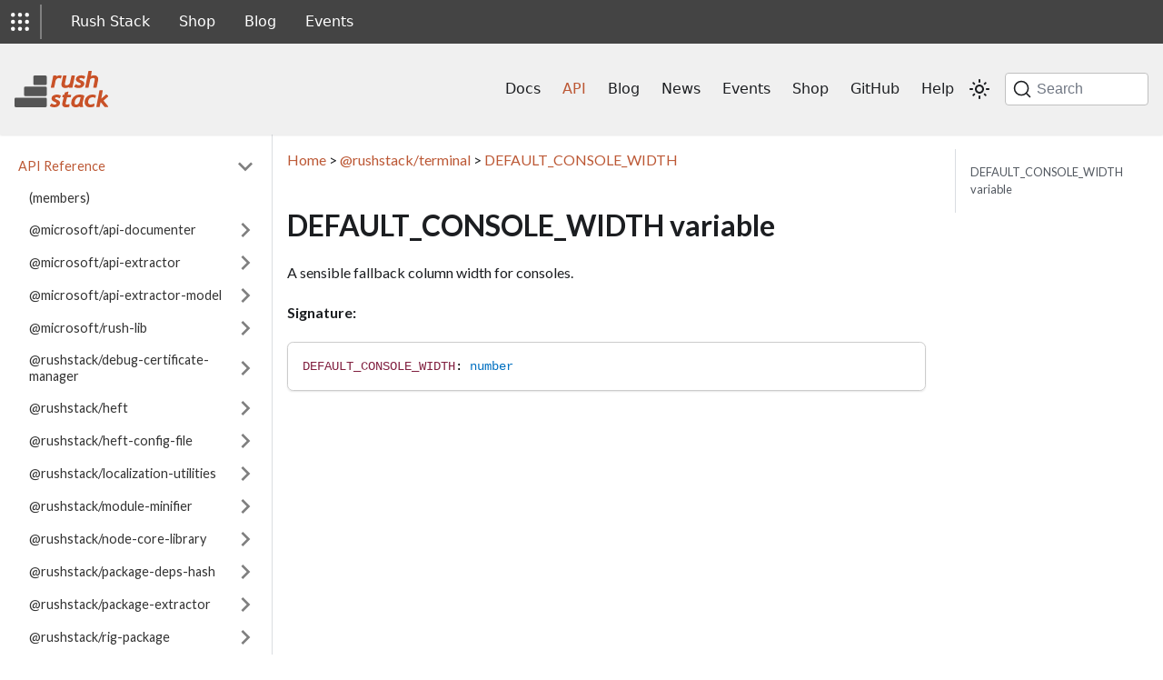

--- FILE ---
content_type: image/svg+xml
request_url: https://api.rushstack.io/images/rushstack.svg
body_size: 2727
content:
<svg xmlns="http://www.w3.org/2000/svg" viewBox="0 0 299.74353 116.57373"><defs><style>.a{fill:#555;}.b{fill:#c95228;}</style></defs><title>rushstack</title><rect class="a" x="169.56009" y="382.98379" width="30.44891" height="103.06908" rx="3.94362" ry="3.94362" transform="translate(486.05287 -83.72862) rotate(90)"/><rect class="a" x="184.81009" y="362.71185" width="30.44891" height="72.56908" rx="3.94362" ry="3.94362" transform="translate(465.78093 -134.50055) rotate(90)"/><rect class="a" x="199.60176" y="341.98158" width="30.44891" height="42.98575" rx="3.94362" ry="3.94362" transform="translate(445.05066 -184.81416) rotate(90)"/><path class="b" d="M283.76416,348.8418a1.6413,1.6413,0,0,0-1.13623-.76416,30.63966,30.63966,0,0,0-4.52-.49366,18.03994,18.03994,0,0,0-10.76172,3.37745l.14942-.73536a1.64086,1.64086,0,0,0-1.60791-1.96777h-7.41846a1.64141,1.64141,0,0,0-1.60791,1.3125L249.48242,385.667a1.64115,1.64115,0,0,0,1.60791,1.96973h7.418a1.64131,1.64131,0,0,0,1.60742-1.31055l4.25586-20.69531a11.7235,11.7235,0,0,1,3.96436-6.62842,9.65409,9.65409,0,0,1,6.45361-2.74365,7.71161,7.71161,0,0,1,4.53369,1.32715,1.64154,1.64154,0,0,0,2.49414-.84717l2.1084-6.53809A1.642,1.642,0,0,0,283.76416,348.8418Z" transform="translate(-133.25001 -333.4624)"/><path class="b" d="M295.0918,388.31055c5.146,0,9.32763-.96631,12.498-2.87989l-.04687.22022a1.64144,1.64144,0,0,0,1.60449,1.98584h7.80859a1.64134,1.64134,0,0,0,1.60547-1.30078l7.65235-36.09619a1.64071,1.64071,0,0,0-1.60547-1.98145h-7.8086a1.64115,1.64115,0,0,0-1.60449,1.29736l-4.76562,22.25245a8.84945,8.84945,0,0,1-3.96289,5.42919,12.06674,12.06674,0,0,1-7.08057,2.39893c-4.54,0-5.15234-2.01562-5.15234-3.9873a11.73,11.73,0,0,1,.27685-2.38965l4.88037-23.01953a1.64134,1.64134,0,0,0-1.60547-1.98145h-7.80859a1.64142,1.64142,0,0,0-1.60791,1.3125l-4.84033,23.689a19.08016,19.08016,0,0,0-.42481,3.83837,10.70309,10.70309,0,0,0,3.26758,8.28956C288.49609,387.32715,291.43018,388.31055,295.0918,388.31055Z" transform="translate(-133.25001 -333.4624)"/><path class="b" d="M350.52637,365.56836l-5.46973-2.56348a15.352,15.352,0,0,1-3.75976-2.21386,1.85914,1.85914,0,0,1-.67969-1.45459,2.23836,2.23836,0,0,1,1.34179-2.02,7.96035,7.96035,0,0,1,4.20118-1.05762,11.31834,11.31834,0,0,1,7.21875,2.67822,1.64069,1.64069,0,0,0,2.45117-.48486l3.31933-5.93164a1.64044,1.64044,0,0,0-.83886-2.33155,33.2102,33.2102,0,0,0-11.60352-2.605,21.15807,21.15807,0,0,0-12.04394,3.33008,10.91785,10.91785,0,0,0-5.25293,9.43311,8.84475,8.84475,0,0,0,1.543,4.97119A11.08911,11.08911,0,0,0,335.419,369.041l5.48535,2.61865a16.28642,16.28642,0,0,1,3.72558,2.28857,1.74155,1.74155,0,0,1,.6709,1.32959,3.48268,3.48268,0,0,1-1.57812,3.0459,8.08284,8.08284,0,0,1-4.78517,1.3125,12.53159,12.53159,0,0,1-4.292-.98633,13.40563,13.40563,0,0,1-3.88867-2.11963,1.64041,1.64041,0,0,0-2.45606.35987l-3.86523,6.0664a1.6405,1.6405,0,0,0,.60254,2.3252,26.18044,26.18044,0,0,0,12.61132,3.02881c5.31543,0,9.78711-1.23242,13.291-3.6626a12.19146,12.19146,0,0,0,5.56738-10.51611,8.74223,8.74223,0,0,0-1.52929-4.96241A10.63644,10.63644,0,0,0,350.52637,365.56836Z" transform="translate(-133.25001 -333.4624)"/><path class="b" d="M395.83008,386.32471l4.64746-22.69043a20.56738,20.56738,0,0,0,.42187-3.99463,11.36656,11.36656,0,0,0-3.61425-8.91016c-2.34375-2.08691-5.60743-3.14551-9.7002-3.14551a21.91548,21.91548,0,0,0-7.65918,1.43506,21.57577,21.57577,0,0,0-2.56445,1.13965l2.70215-14.75976a1.64086,1.64086,0,0,0-1.61426-1.93653h-7.37988a1.64215,1.64215,0,0,0-1.60938,1.31885l-10.19043,50.89209a1.64134,1.64134,0,0,0,1.60938,1.96338h7.57519a1.64046,1.64046,0,0,0,1.60742-1.311l5.40137-26.32226a15.5926,15.5926,0,0,1,4-2.52783,12.12066,12.12066,0,0,1,4.999-1.2168c4.7461,0,5.38672,2.32226,5.38672,4.59424a10.91921,10.91921,0,0,1-.24023,2.13135l-4.64551,22.68212a1.64064,1.64064,0,0,0,1.60742,1.97022h7.65235A1.64085,1.64085,0,0,0,395.83008,386.32471Z" transform="translate(-133.25001 -333.4624)"/><path class="b" d="M280.49658,411.915a33.19189,33.19189,0,0,0-11.60254-2.60449,21.163,21.163,0,0,0-12.04443,3.3291,10.921,10.921,0,0,0-5.25342,9.43359,8.83885,8.83885,0,0,0,1.54444,4.97168,11.08626,11.08626,0,0,0,4.46533,3.72168l5.48486,2.61914a16.26763,16.26763,0,0,1,3.72559,2.28809,1.739,1.739,0,0,1,.67041,1.33008,3.48181,3.48181,0,0,1-1.57715,3.04589,8.08926,8.08926,0,0,1-4.78565,1.3125,12.516,12.516,0,0,1-4.292-.9873,13.38986,13.38986,0,0,1-3.88867-2.11914,1.64,1.64,0,0,0-2.45606.36035l-3.86523,6.06641a1.64124,1.64124,0,0,0,.60254,2.32519,26.18,26.18,0,0,0,12.61133,3.02832c5.31543,0,9.7876-1.23144,13.292-3.66211a12.19471,12.19471,0,0,0,5.56689-10.5166,8.74141,8.74141,0,0,0-1.52978-4.96191,10.63522,10.63522,0,0,0-4.45166-3.60156l-5.46973-2.5625a15.32665,15.32665,0,0,1-3.76025-2.21582,1.85581,1.85581,0,0,1-.6792-1.45313,2.23571,2.23571,0,0,1,1.34131-2.01953,7.95541,7.95541,0,0,1,4.20166-1.05859,11.31517,11.31517,0,0,1,7.21875,2.67871,1.64184,1.64184,0,0,0,2.45166-.48536l3.31836-5.93164a1.641,1.641,0,0,0-.83936-2.33105Z" transform="translate(-133.25001 -333.4624)"/><path class="b" d="M312.7002,409.98438h-9.33838l2.21679-8.24708a1.64158,1.64158,0,0,0-2.09375-1.98632l-8.47265,2.76367a1.64289,1.64289,0,0,0-1.09131,1.19629l-1.42725,6.27344h-3.53174a1.6411,1.6411,0,0,0-1.59326,1.24707l-1.24951,5.05566a1.64074,1.64074,0,0,0,1.59326,2.03418h2.752l-4.499,18.44726a11.24565,11.24565,0,0,0-.40137,2.7295,10.21574,10.21574,0,0,0,2.98487,7.70605,11.218,11.218,0,0,0,8.06543,2.832c4.97754,0,8.52344-.35547,10.84082-1.08691a1.63965,1.63965,0,0,0,1.14453-1.48438l.27344-5.6289a1.64055,1.64055,0,0,0-2.21631-1.61621,16.16072,16.16072,0,0,1-5.63037,1.14257c-3.77344,0-4.29346-1.68945-4.29346-3.51562A12.94811,12.94811,0,0,1,297.19336,435l4.06787-16.67871h10.189a1.64014,1.64014,0,0,0,1.59277-1.24707l1.25-5.05567a1.64011,1.64011,0,0,0-1.59277-2.03417Z" transform="translate(-133.25001 -333.4624)"/><path class="b" d="M355.585,412.51953c-3.22266-2.15918-8.24609-3.209-15.35937-3.209a23.87089,23.87089,0,0,0-18.66211,8.2207,27.49153,27.49153,0,0,0-7.18555,18.66406c0,4.39453,1.3418,7.84668,3.98926,10.26074,2.60449,2.376,6.21484,3.58008,10.73047,3.58008a26.19747,26.19747,0,0,0,8.20605-1.27832,18.07488,18.07488,0,0,0,4.10547-1.8916,10.83235,10.83235,0,0,0,.75391,1.67871,1.6426,1.6426,0,0,0,1.41992.81738h7.57422a1.64144,1.64144,0,0,0,1.50976-2.28515,23.0228,23.0228,0,0,1-1.78222-9.0957,11.66994,11.66994,0,0,1,.2666-2.71192l5.11523-20.998A1.64144,1.64144,0,0,0,355.585,412.51953Zm-25.80762,10.36328c2.82129-3.40918,5.958-5.06738,9.58887-5.06738a17.64578,17.64578,0,0,1,5.24121.52734l-2.96972,12.13477a17.15741,17.15741,0,0,1-4.29981,8.08887c-1.96094,1.99511-3.9541,2.96484-6.09277,2.96484-4.04883,0-5.77735-1.65625-5.77735-5.53809A19.96337,19.96337,0,0,1,329.77734,422.88281Z" transform="translate(-133.25001 -333.4624)"/><path class="b" d="M392.61035,411.32129c-2.51953-1.334-5.957-2.01074-10.21777-2.01074-7.1875,0-13.20117,2.373-17.87207,7.05371-4.6709,4.67871-7.03809,10.749-7.03809,18.04394a14.80735,14.80735,0,0,0,4.665,11.36719c3.05859,2.82715,7.42676,4.26074,12.9834,4.26074a32.92676,32.92676,0,0,0,11.791-2.0625,1.64073,1.64073,0,0,0,1.042-1.3291l.82031-6.53808a1.64058,1.64058,0,0,0-2.44824-1.625,19.87795,19.87795,0,0,1-10.03321,2.78027,7.79852,7.79852,0,0,1-5.43652-2.18457,7.36817,7.36817,0,0,1-2.333-5.78027,15.591,15.591,0,0,1,4.00879-10.94922,13.22834,13.22834,0,0,1,10.39746-4.36328,11.64389,11.64389,0,0,1,6.60938,1.63574,1.64243,1.64243,0,0,0,2.51855-.959l1.36719-5.49316A1.64282,1.64282,0,0,0,392.61035,411.32129Z" transform="translate(-133.25001 -333.4624)"/><path class="b" d="M417.68555,428.50781c5.90234-4.86426,10.87793-9.23437,14.80371-13.00293a1.64155,1.64155,0,0,0-.13086-2.48047l-4.99707-3.876a1.6412,1.6412,0,0,0-2.27149.252c-1.91113,2.31445-6.751,6.66309-14.40722,12.94727l4.55957-25.22657a1.641,1.641,0,0,0-1.61524-1.9331H406.4043a1.64177,1.64177,0,0,0-1.61133,1.32861L394.915,447.40918a1.64162,1.64162,0,0,0,1.61133,1.95312h7.418a1.64008,1.64008,0,0,0,1.60937-1.32031l2.61133-13.13476,1.1543-.86426,11.81347,14.706a1.64153,1.64153,0,0,0,1.2793.61328h8.74512a1.64081,1.64081,0,0,0,1.27441-2.6748Z" transform="translate(-133.25001 -333.4624)"/></svg>

--- FILE ---
content_type: application/javascript; charset=utf-8
request_url: https://api.rushstack.io/assets/js/29ded572.295522c8.js
body_size: -304
content:
"use strict";(self.webpackChunkapi_rushstack_io=self.webpackChunkapi_rushstack_io||[]).push([[14301],{83769:s=>{s.exports=JSON.parse('{"name":"docusaurus-plugin-content-docs","id":"default"}')}}]);

--- FILE ---
content_type: image/svg+xml
request_url: https://api.rushstack.io/images/suitenav/rs-waffle.svg
body_size: -294
content:
<svg width="29.805555" height="29.777779" version="1.1" viewBox="0 0 29.805555 29.77778" xmlns="http://www.w3.org/2000/svg"><circle cx="3.3888888" cy="3.3888888" r="3.3888888" fill="#fff"/><circle cx="14.902778" cy="3.3888888" r="3.3888888" fill="#fff"/><circle cx="26.416666" cy="3.3888888" r="3.3888888" fill="#fff"/><circle cx="3.3888888" cy="14.888889" r="3.3888888" fill="#fff"/><circle cx="14.902778" cy="14.888889" r="3.3888888" fill="#fff"/><circle cx="26.416666" cy="14.888889" r="3.3888888" fill="#fff"/><circle cx="3.3888888" cy="26.388889" r="3.3888888" fill="#fff"/><circle cx="14.902778" cy="26.388889" r="3.3888888" fill="#fff"/><circle cx="26.416666" cy="26.388889" r="3.3888888" fill="#fff"/></svg>


--- FILE ---
content_type: application/javascript; charset=utf-8
request_url: https://api.rushstack.io/assets/js/935f2afb.4763c7f1.js
body_size: 83251
content:
"use strict";(self.webpackChunkapi_rushstack_io=self.webpackChunkapi_rushstack_io||[]).push([[80053],{1109:e=>{e.exports=JSON.parse('{"pluginId":"default","version":"current","label":"Next","banner":null,"badge":false,"noIndex":false,"className":"docs-version-current","isLast":true,"docsSidebars":{"docsSidebar":[{"type":"category","label":"API Reference","items":[{"type":"link","label":"(members)","href":"/pages/","docId":"pages/index"},{"type":"category","label":"@microsoft/api-documenter","items":[{"type":"link","label":"(members)","href":"/pages/api-documenter","docId":"pages/api-documenter"},{"type":"category","label":"IApiDocumenterPluginManifest","items":[{"type":"link","label":"(members)","href":"/pages/api-documenter.iapidocumenterpluginmanifest","docId":"pages/api-documenter.iapidocumenterpluginmanifest"},{"type":"link","label":"features","href":"/pages/api-documenter.iapidocumenterpluginmanifest.features","docId":"pages/api-documenter.iapidocumenterpluginmanifest.features"},{"type":"link","label":"manifestVersion","href":"/pages/api-documenter.iapidocumenterpluginmanifest.manifestversion","docId":"pages/api-documenter.iapidocumenterpluginmanifest.manifestversion"}],"collapsed":true,"collapsible":true},{"type":"category","label":"IFeatureDefinition","items":[{"type":"link","label":"(members)","href":"/pages/api-documenter.ifeaturedefinition","docId":"pages/api-documenter.ifeaturedefinition"},{"type":"link","label":"featureName","href":"/pages/api-documenter.ifeaturedefinition.featurename","docId":"pages/api-documenter.ifeaturedefinition.featurename"},{"type":"link","label":"kind","href":"/pages/api-documenter.ifeaturedefinition.kind","docId":"pages/api-documenter.ifeaturedefinition.kind"},{"type":"link","label":"subclass","href":"/pages/api-documenter.ifeaturedefinition.subclass","docId":"pages/api-documenter.ifeaturedefinition.subclass"}],"collapsed":true,"collapsible":true},{"type":"category","label":"IMarkdownDocumenterFeatureOnBeforeWritePageArgs","items":[{"type":"link","label":"(members)","href":"/pages/api-documenter.imarkdowndocumenterfeatureonbeforewritepageargs","docId":"pages/api-documenter.imarkdowndocumenterfeatureonbeforewritepageargs"},{"type":"link","label":"apiItem","href":"/pages/api-documenter.imarkdowndocumenterfeatureonbeforewritepageargs.apiitem","docId":"pages/api-documenter.imarkdowndocumenterfeatureonbeforewritepageargs.apiitem"},{"type":"link","label":"outputFilename","href":"/pages/api-documenter.imarkdowndocumenterfeatureonbeforewritepageargs.outputfilename","docId":"pages/api-documenter.imarkdowndocumenterfeatureonbeforewritepageargs.outputfilename"},{"type":"link","label":"pageContent","href":"/pages/api-documenter.imarkdowndocumenterfeatureonbeforewritepageargs.pagecontent","docId":"pages/api-documenter.imarkdowndocumenterfeatureonbeforewritepageargs.pagecontent"}],"collapsed":true,"collapsible":true},{"type":"link","label":"IMarkdownDocumenterFeatureOnFinishedArgs","href":"/pages/api-documenter.imarkdowndocumenterfeatureonfinishedargs","docId":"pages/api-documenter.imarkdowndocumenterfeatureonfinishedargs"},{"type":"category","label":"MarkdownDocumenterAccessor","items":[{"type":"link","label":"(members)","href":"/pages/api-documenter.markdowndocumenteraccessor","docId":"pages/api-documenter.markdowndocumenteraccessor"},{"type":"link","label":"getLinkForApiItem","href":"/pages/api-documenter.markdowndocumenteraccessor.getlinkforapiitem","docId":"pages/api-documenter.markdowndocumenteraccessor.getlinkforapiitem"}],"collapsed":true,"collapsible":true},{"type":"category","label":"MarkdownDocumenterFeature","items":[{"type":"link","label":"(members)","href":"/pages/api-documenter.markdowndocumenterfeature","docId":"pages/api-documenter.markdowndocumenterfeature"},{"type":"link","label":"[Symbol.hasInstance]","href":"/pages/api-documenter.markdowndocumenterfeature._symbol.hasinstance_","docId":"pages/api-documenter.markdowndocumenterfeature._symbol.hasinstance_"},{"type":"link","label":"context","href":"/pages/api-documenter.markdowndocumenterfeature.context","docId":"pages/api-documenter.markdowndocumenterfeature.context"},{"type":"link","label":"onBeforeWritePage","href":"/pages/api-documenter.markdowndocumenterfeature.onbeforewritepage","docId":"pages/api-documenter.markdowndocumenterfeature.onbeforewritepage"},{"type":"link","label":"onFinished","href":"/pages/api-documenter.markdowndocumenterfeature.onfinished","docId":"pages/api-documenter.markdowndocumenterfeature.onfinished"}],"collapsed":true,"collapsible":true},{"type":"category","label":"MarkdownDocumenterFeatureContext","items":[{"type":"link","label":"(members)","href":"/pages/api-documenter.markdowndocumenterfeaturecontext","docId":"pages/api-documenter.markdowndocumenterfeaturecontext"},{"type":"link","label":"apiModel","href":"/pages/api-documenter.markdowndocumenterfeaturecontext.apimodel","docId":"pages/api-documenter.markdowndocumenterfeaturecontext.apimodel"},{"type":"link","label":"documenter","href":"/pages/api-documenter.markdowndocumenterfeaturecontext.documenter","docId":"pages/api-documenter.markdowndocumenterfeaturecontext.documenter"},{"type":"link","label":"outputFolder","href":"/pages/api-documenter.markdowndocumenterfeaturecontext.outputfolder","docId":"pages/api-documenter.markdowndocumenterfeaturecontext.outputfolder"}],"collapsed":true,"collapsible":true},{"type":"category","label":"PluginFeature","items":[{"type":"link","label":"(members)","href":"/pages/api-documenter.pluginfeature","docId":"pages/api-documenter.pluginfeature"},{"type":"link","label":"[Symbol.hasInstance]","href":"/pages/api-documenter.pluginfeature._symbol.hasinstance_","docId":"pages/api-documenter.pluginfeature._symbol.hasinstance_"},{"type":"link","label":"context","href":"/pages/api-documenter.pluginfeature.context","docId":"pages/api-documenter.pluginfeature.context"},{"type":"link","label":"onInitialized","href":"/pages/api-documenter.pluginfeature.oninitialized","docId":"pages/api-documenter.pluginfeature.oninitialized"}],"collapsed":true,"collapsible":true},{"type":"link","label":"PluginFeatureContext","href":"/pages/api-documenter.pluginfeaturecontext","docId":"pages/api-documenter.pluginfeaturecontext"},{"type":"link","label":"PluginFeatureInitialization","href":"/pages/api-documenter.pluginfeatureinitialization","docId":"pages/api-documenter.pluginfeatureinitialization"}],"collapsed":true,"collapsible":true},{"type":"category","label":"@microsoft/api-extractor","items":[{"type":"link","label":"(members)","href":"/pages/api-extractor","docId":"pages/api-extractor"},{"type":"category","label":"CompilerState","items":[{"type":"link","label":"(members)","href":"/pages/api-extractor.compilerstate","docId":"pages/api-extractor.compilerstate"},{"type":"link","label":"create","href":"/pages/api-extractor.compilerstate.create","docId":"pages/api-extractor.compilerstate.create"},{"type":"link","label":"program","href":"/pages/api-extractor.compilerstate.program","docId":"pages/api-extractor.compilerstate.program"}],"collapsed":true,"collapsible":true},{"type":"link","label":"ConsoleMessageId","href":"/pages/api-extractor.consolemessageid","docId":"pages/api-extractor.consolemessageid"},{"type":"category","label":"Extractor","items":[{"type":"link","label":"(members)","href":"/pages/api-extractor.extractor","docId":"pages/api-extractor.extractor"},{"type":"link","label":"invoke","href":"/pages/api-extractor.extractor.invoke","docId":"pages/api-extractor.extractor.invoke"},{"type":"link","label":"loadConfigAndInvoke","href":"/pages/api-extractor.extractor.loadconfigandinvoke","docId":"pages/api-extractor.extractor.loadconfigandinvoke"},{"type":"link","label":"packageName","href":"/pages/api-extractor.extractor.packagename","docId":"pages/api-extractor.extractor.packagename"},{"type":"link","label":"version","href":"/pages/api-extractor.extractor.version","docId":"pages/api-extractor.extractor.version"}],"collapsed":true,"collapsible":true},{"type":"category","label":"ExtractorConfig","items":[{"type":"link","label":"(members)","href":"/pages/api-extractor.extractorconfig","docId":"pages/api-extractor.extractorconfig"},{"type":"link","label":"alphaTrimmedFilePath","href":"/pages/api-extractor.extractorconfig.alphatrimmedfilepath","docId":"pages/api-extractor.extractorconfig.alphatrimmedfilepath"},{"type":"link","label":"apiJsonFilePath","href":"/pages/api-extractor.extractorconfig.apijsonfilepath","docId":"pages/api-extractor.extractorconfig.apijsonfilepath"},{"type":"link","label":"apiReportEnabled","href":"/pages/api-extractor.extractorconfig.apireportenabled","docId":"pages/api-extractor.extractorconfig.apireportenabled"},{"type":"link","label":"apiReportIncludeForgottenExports","href":"/pages/api-extractor.extractorconfig.apireportincludeforgottenexports","docId":"pages/api-extractor.extractorconfig.apireportincludeforgottenexports"},{"type":"link","label":"betaTrimmedFilePath","href":"/pages/api-extractor.extractorconfig.betatrimmedfilepath","docId":"pages/api-extractor.extractorconfig.betatrimmedfilepath"},{"type":"link","label":"bundledPackages","href":"/pages/api-extractor.extractorconfig.bundledpackages","docId":"pages/api-extractor.extractorconfig.bundledpackages"},{"type":"link","label":"docModelEnabled","href":"/pages/api-extractor.extractorconfig.docmodelenabled","docId":"pages/api-extractor.extractorconfig.docmodelenabled"},{"type":"link","label":"docModelIncludeForgottenExports","href":"/pages/api-extractor.extractorconfig.docmodelincludeforgottenexports","docId":"pages/api-extractor.extractorconfig.docmodelincludeforgottenexports"},{"type":"link","label":"enumMemberOrder","href":"/pages/api-extractor.extractorconfig.enummemberorder","docId":"pages/api-extractor.extractorconfig.enummemberorder"},{"type":"link","label":"FILENAME","href":"/pages/api-extractor.extractorconfig.filename","docId":"pages/api-extractor.extractorconfig.filename"},{"type":"link","label":"getDiagnosticDump","href":"/pages/api-extractor.extractorconfig.getdiagnosticdump","docId":"pages/api-extractor.extractorconfig.getdiagnosticdump"},{"type":"link","label":"hasDtsFileExtension","href":"/pages/api-extractor.extractorconfig.hasdtsfileextension","docId":"pages/api-extractor.extractorconfig.hasdtsfileextension"},{"type":"link","label":"jsonSchema","href":"/pages/api-extractor.extractorconfig.jsonschema","docId":"pages/api-extractor.extractorconfig.jsonschema"},{"type":"link","label":"loadFile","href":"/pages/api-extractor.extractorconfig.loadfile","docId":"pages/api-extractor.extractorconfig.loadfile"},{"type":"link","label":"loadFileAndPrepare","href":"/pages/api-extractor.extractorconfig.loadfileandprepare","docId":"pages/api-extractor.extractorconfig.loadfileandprepare"},{"type":"link","label":"mainEntryPointFilePath","href":"/pages/api-extractor.extractorconfig.mainentrypointfilepath","docId":"pages/api-extractor.extractorconfig.mainentrypointfilepath"},{"type":"link","label":"messages","href":"/pages/api-extractor.extractorconfig.messages","docId":"pages/api-extractor.extractorconfig.messages"},{"type":"link","label":"newlineKind","href":"/pages/api-extractor.extractorconfig.newlinekind","docId":"pages/api-extractor.extractorconfig.newlinekind"},{"type":"link","label":"omitTrimmingComments","href":"/pages/api-extractor.extractorconfig.omittrimmingcomments","docId":"pages/api-extractor.extractorconfig.omittrimmingcomments"},{"type":"link","label":"overrideTsconfig","href":"/pages/api-extractor.extractorconfig.overridetsconfig","docId":"pages/api-extractor.extractorconfig.overridetsconfig"},{"type":"link","label":"packageFolder","href":"/pages/api-extractor.extractorconfig.packagefolder","docId":"pages/api-extractor.extractorconfig.packagefolder"},{"type":"link","label":"packageJson","href":"/pages/api-extractor.extractorconfig.packagejson","docId":"pages/api-extractor.extractorconfig.packagejson"},{"type":"link","label":"prepare","href":"/pages/api-extractor.extractorconfig.prepare","docId":"pages/api-extractor.extractorconfig.prepare"},{"type":"link","label":"projectFolder","href":"/pages/api-extractor.extractorconfig.projectfolder","docId":"pages/api-extractor.extractorconfig.projectfolder"},{"type":"link","label":"projectFolderUrl","href":"/pages/api-extractor.extractorconfig.projectfolderurl","docId":"pages/api-extractor.extractorconfig.projectfolderurl"},{"type":"link","label":"publicTrimmedFilePath","href":"/pages/api-extractor.extractorconfig.publictrimmedfilepath","docId":"pages/api-extractor.extractorconfig.publictrimmedfilepath"},{"type":"link","label":"reportFilePath","href":"/pages/api-extractor.extractorconfig.reportfilepath","docId":"pages/api-extractor.extractorconfig.reportfilepath"},{"type":"link","label":"reportTempFilePath","href":"/pages/api-extractor.extractorconfig.reporttempfilepath","docId":"pages/api-extractor.extractorconfig.reporttempfilepath"},{"type":"link","label":"rollupEnabled","href":"/pages/api-extractor.extractorconfig.rollupenabled","docId":"pages/api-extractor.extractorconfig.rollupenabled"},{"type":"link","label":"skipLibCheck","href":"/pages/api-extractor.extractorconfig.skiplibcheck","docId":"pages/api-extractor.extractorconfig.skiplibcheck"},{"type":"link","label":"testMode","href":"/pages/api-extractor.extractorconfig.testmode","docId":"pages/api-extractor.extractorconfig.testmode"},{"type":"link","label":"tryLoadForFolder","href":"/pages/api-extractor.extractorconfig.tryloadforfolder","docId":"pages/api-extractor.extractorconfig.tryloadforfolder"},{"type":"link","label":"tsconfigFilePath","href":"/pages/api-extractor.extractorconfig.tsconfigfilepath","docId":"pages/api-extractor.extractorconfig.tsconfigfilepath"},{"type":"link","label":"tsdocConfigFile","href":"/pages/api-extractor.extractorconfig.tsdocconfigfile","docId":"pages/api-extractor.extractorconfig.tsdocconfigfile"},{"type":"link","label":"tsdocConfiguration","href":"/pages/api-extractor.extractorconfig.tsdocconfiguration","docId":"pages/api-extractor.extractorconfig.tsdocconfiguration"},{"type":"link","label":"tsdocMetadataEnabled","href":"/pages/api-extractor.extractorconfig.tsdocmetadataenabled","docId":"pages/api-extractor.extractorconfig.tsdocmetadataenabled"},{"type":"link","label":"tsdocMetadataFilePath","href":"/pages/api-extractor.extractorconfig.tsdocmetadatafilepath","docId":"pages/api-extractor.extractorconfig.tsdocmetadatafilepath"},{"type":"link","label":"untrimmedFilePath","href":"/pages/api-extractor.extractorconfig.untrimmedfilepath","docId":"pages/api-extractor.extractorconfig.untrimmedfilepath"}],"collapsed":true,"collapsible":true},{"type":"link","label":"ExtractorLogLevel","href":"/pages/api-extractor.extractorloglevel","docId":"pages/api-extractor.extractorloglevel"},{"type":"category","label":"ExtractorMessage","items":[{"type":"link","label":"(members)","href":"/pages/api-extractor.extractormessage","docId":"pages/api-extractor.extractormessage"},{"type":"link","label":"category","href":"/pages/api-extractor.extractormessage.category","docId":"pages/api-extractor.extractormessage.category"},{"type":"link","label":"formatMessageWithLocation","href":"/pages/api-extractor.extractormessage.formatmessagewithlocation","docId":"pages/api-extractor.extractormessage.formatmessagewithlocation"},{"type":"link","label":"formatMessageWithoutLocation","href":"/pages/api-extractor.extractormessage.formatmessagewithoutlocation","docId":"pages/api-extractor.extractormessage.formatmessagewithoutlocation"},{"type":"link","label":"handled","href":"/pages/api-extractor.extractormessage.handled","docId":"pages/api-extractor.extractormessage.handled"},{"type":"link","label":"logLevel","href":"/pages/api-extractor.extractormessage.loglevel","docId":"pages/api-extractor.extractormessage.loglevel"},{"type":"link","label":"messageId","href":"/pages/api-extractor.extractormessage.messageid","docId":"pages/api-extractor.extractormessage.messageid"},{"type":"link","label":"properties","href":"/pages/api-extractor.extractormessage.properties","docId":"pages/api-extractor.extractormessage.properties"},{"type":"link","label":"sourceFileColumn","href":"/pages/api-extractor.extractormessage.sourcefilecolumn","docId":"pages/api-extractor.extractormessage.sourcefilecolumn"},{"type":"link","label":"sourceFileLine","href":"/pages/api-extractor.extractormessage.sourcefileline","docId":"pages/api-extractor.extractormessage.sourcefileline"},{"type":"link","label":"sourceFilePath","href":"/pages/api-extractor.extractormessage.sourcefilepath","docId":"pages/api-extractor.extractormessage.sourcefilepath"},{"type":"link","label":"text","href":"/pages/api-extractor.extractormessage.text","docId":"pages/api-extractor.extractormessage.text"}],"collapsed":true,"collapsible":true},{"type":"link","label":"ExtractorMessageCategory","href":"/pages/api-extractor.extractormessagecategory","docId":"pages/api-extractor.extractormessagecategory"},{"type":"link","label":"ExtractorMessageId","href":"/pages/api-extractor.extractormessageid","docId":"pages/api-extractor.extractormessageid"},{"type":"category","label":"ExtractorResult","items":[{"type":"link","label":"(members)","href":"/pages/api-extractor.extractorresult","docId":"pages/api-extractor.extractorresult"},{"type":"link","label":"apiReportChanged","href":"/pages/api-extractor.extractorresult.apireportchanged","docId":"pages/api-extractor.extractorresult.apireportchanged"},{"type":"link","label":"compilerState","href":"/pages/api-extractor.extractorresult.compilerstate","docId":"pages/api-extractor.extractorresult.compilerstate"},{"type":"link","label":"errorCount","href":"/pages/api-extractor.extractorresult.errorcount","docId":"pages/api-extractor.extractorresult.errorcount"},{"type":"link","label":"extractorConfig","href":"/pages/api-extractor.extractorresult.extractorconfig","docId":"pages/api-extractor.extractorresult.extractorconfig"},{"type":"link","label":"succeeded","href":"/pages/api-extractor.extractorresult.succeeded","docId":"pages/api-extractor.extractorresult.succeeded"},{"type":"link","label":"warningCount","href":"/pages/api-extractor.extractorresult.warningcount","docId":"pages/api-extractor.extractorresult.warningcount"}],"collapsed":true,"collapsible":true},{"type":"category","label":"ICompilerStateCreateOptions","items":[{"type":"link","label":"(members)","href":"/pages/api-extractor.icompilerstatecreateoptions","docId":"pages/api-extractor.icompilerstatecreateoptions"},{"type":"link","label":"additionalEntryPoints","href":"/pages/api-extractor.icompilerstatecreateoptions.additionalentrypoints","docId":"pages/api-extractor.icompilerstatecreateoptions.additionalentrypoints"},{"type":"link","label":"typescriptCompilerFolder","href":"/pages/api-extractor.icompilerstatecreateoptions.typescriptcompilerfolder","docId":"pages/api-extractor.icompilerstatecreateoptions.typescriptcompilerfolder"}],"collapsed":true,"collapsible":true},{"type":"category","label":"IConfigApiReport","items":[{"type":"link","label":"(members)","href":"/pages/api-extractor.iconfigapireport","docId":"pages/api-extractor.iconfigapireport"},{"type":"link","label":"enabled","href":"/pages/api-extractor.iconfigapireport.enabled","docId":"pages/api-extractor.iconfigapireport.enabled"},{"type":"link","label":"includeForgottenExports","href":"/pages/api-extractor.iconfigapireport.includeforgottenexports","docId":"pages/api-extractor.iconfigapireport.includeforgottenexports"},{"type":"link","label":"reportFileName","href":"/pages/api-extractor.iconfigapireport.reportfilename","docId":"pages/api-extractor.iconfigapireport.reportfilename"},{"type":"link","label":"reportFolder","href":"/pages/api-extractor.iconfigapireport.reportfolder","docId":"pages/api-extractor.iconfigapireport.reportfolder"},{"type":"link","label":"reportTempFolder","href":"/pages/api-extractor.iconfigapireport.reporttempfolder","docId":"pages/api-extractor.iconfigapireport.reporttempfolder"}],"collapsed":true,"collapsible":true},{"type":"category","label":"IConfigCompiler","items":[{"type":"link","label":"(members)","href":"/pages/api-extractor.iconfigcompiler","docId":"pages/api-extractor.iconfigcompiler"},{"type":"link","label":"overrideTsconfig","href":"/pages/api-extractor.iconfigcompiler.overridetsconfig","docId":"pages/api-extractor.iconfigcompiler.overridetsconfig"},{"type":"link","label":"skipLibCheck","href":"/pages/api-extractor.iconfigcompiler.skiplibcheck","docId":"pages/api-extractor.iconfigcompiler.skiplibcheck"},{"type":"link","label":"tsconfigFilePath","href":"/pages/api-extractor.iconfigcompiler.tsconfigfilepath","docId":"pages/api-extractor.iconfigcompiler.tsconfigfilepath"}],"collapsed":true,"collapsible":true},{"type":"category","label":"IConfigDocModel","items":[{"type":"link","label":"(members)","href":"/pages/api-extractor.iconfigdocmodel","docId":"pages/api-extractor.iconfigdocmodel"},{"type":"link","label":"apiJsonFilePath","href":"/pages/api-extractor.iconfigdocmodel.apijsonfilepath","docId":"pages/api-extractor.iconfigdocmodel.apijsonfilepath"},{"type":"link","label":"enabled","href":"/pages/api-extractor.iconfigdocmodel.enabled","docId":"pages/api-extractor.iconfigdocmodel.enabled"},{"type":"link","label":"includeForgottenExports","href":"/pages/api-extractor.iconfigdocmodel.includeforgottenexports","docId":"pages/api-extractor.iconfigdocmodel.includeforgottenexports"},{"type":"link","label":"projectFolderUrl","href":"/pages/api-extractor.iconfigdocmodel.projectfolderurl","docId":"pages/api-extractor.iconfigdocmodel.projectfolderurl"}],"collapsed":true,"collapsible":true},{"type":"category","label":"IConfigDtsRollup","items":[{"type":"link","label":"(members)","href":"/pages/api-extractor.iconfigdtsrollup","docId":"pages/api-extractor.iconfigdtsrollup"},{"type":"link","label":"alphaTrimmedFilePath","href":"/pages/api-extractor.iconfigdtsrollup.alphatrimmedfilepath","docId":"pages/api-extractor.iconfigdtsrollup.alphatrimmedfilepath"},{"type":"link","label":"betaTrimmedFilePath","href":"/pages/api-extractor.iconfigdtsrollup.betatrimmedfilepath","docId":"pages/api-extractor.iconfigdtsrollup.betatrimmedfilepath"},{"type":"link","label":"enabled","href":"/pages/api-extractor.iconfigdtsrollup.enabled","docId":"pages/api-extractor.iconfigdtsrollup.enabled"},{"type":"link","label":"omitTrimmingComments","href":"/pages/api-extractor.iconfigdtsrollup.omittrimmingcomments","docId":"pages/api-extractor.iconfigdtsrollup.omittrimmingcomments"},{"type":"link","label":"publicTrimmedFilePath","href":"/pages/api-extractor.iconfigdtsrollup.publictrimmedfilepath","docId":"pages/api-extractor.iconfigdtsrollup.publictrimmedfilepath"},{"type":"link","label":"untrimmedFilePath","href":"/pages/api-extractor.iconfigdtsrollup.untrimmedfilepath","docId":"pages/api-extractor.iconfigdtsrollup.untrimmedfilepath"}],"collapsed":true,"collapsible":true},{"type":"category","label":"IConfigFile","items":[{"type":"link","label":"(members)","href":"/pages/api-extractor.iconfigfile","docId":"pages/api-extractor.iconfigfile"},{"type":"link","label":"apiReport","href":"/pages/api-extractor.iconfigfile.apireport","docId":"pages/api-extractor.iconfigfile.apireport"},{"type":"link","label":"bundledPackages","href":"/pages/api-extractor.iconfigfile.bundledpackages","docId":"pages/api-extractor.iconfigfile.bundledpackages"},{"type":"link","label":"compiler","href":"/pages/api-extractor.iconfigfile.compiler","docId":"pages/api-extractor.iconfigfile.compiler"},{"type":"link","label":"docModel","href":"/pages/api-extractor.iconfigfile.docmodel","docId":"pages/api-extractor.iconfigfile.docmodel"},{"type":"link","label":"dtsRollup","href":"/pages/api-extractor.iconfigfile.dtsrollup","docId":"pages/api-extractor.iconfigfile.dtsrollup"},{"type":"link","label":"enumMemberOrder","href":"/pages/api-extractor.iconfigfile.enummemberorder","docId":"pages/api-extractor.iconfigfile.enummemberorder"},{"type":"link","label":"extends","href":"/pages/api-extractor.iconfigfile.extends","docId":"pages/api-extractor.iconfigfile.extends"},{"type":"link","label":"mainEntryPointFilePath","href":"/pages/api-extractor.iconfigfile.mainentrypointfilepath","docId":"pages/api-extractor.iconfigfile.mainentrypointfilepath"},{"type":"link","label":"messages","href":"/pages/api-extractor.iconfigfile.messages","docId":"pages/api-extractor.iconfigfile.messages"},{"type":"link","label":"newlineKind","href":"/pages/api-extractor.iconfigfile.newlinekind","docId":"pages/api-extractor.iconfigfile.newlinekind"},{"type":"link","label":"projectFolder","href":"/pages/api-extractor.iconfigfile.projectfolder","docId":"pages/api-extractor.iconfigfile.projectfolder"},{"type":"link","label":"testMode","href":"/pages/api-extractor.iconfigfile.testmode","docId":"pages/api-extractor.iconfigfile.testmode"},{"type":"link","label":"tsdocMetadata","href":"/pages/api-extractor.iconfigfile.tsdocmetadata","docId":"pages/api-extractor.iconfigfile.tsdocmetadata"}],"collapsed":true,"collapsible":true},{"type":"category","label":"IConfigMessageReportingRule","items":[{"type":"link","label":"(members)","href":"/pages/api-extractor.iconfigmessagereportingrule","docId":"pages/api-extractor.iconfigmessagereportingrule"},{"type":"link","label":"addToApiReportFile","href":"/pages/api-extractor.iconfigmessagereportingrule.addtoapireportfile","docId":"pages/api-extractor.iconfigmessagereportingrule.addtoapireportfile"},{"type":"link","label":"logLevel","href":"/pages/api-extractor.iconfigmessagereportingrule.loglevel","docId":"pages/api-extractor.iconfigmessagereportingrule.loglevel"}],"collapsed":true,"collapsible":true},{"type":"link","label":"IConfigMessageReportingTable","href":"/pages/api-extractor.iconfigmessagereportingtable","docId":"pages/api-extractor.iconfigmessagereportingtable"},{"type":"category","label":"IConfigTsdocMetadata","items":[{"type":"link","label":"(members)","href":"/pages/api-extractor.iconfigtsdocmetadata","docId":"pages/api-extractor.iconfigtsdocmetadata"},{"type":"link","label":"enabled","href":"/pages/api-extractor.iconfigtsdocmetadata.enabled","docId":"pages/api-extractor.iconfigtsdocmetadata.enabled"},{"type":"link","label":"tsdocMetadataFilePath","href":"/pages/api-extractor.iconfigtsdocmetadata.tsdocmetadatafilepath","docId":"pages/api-extractor.iconfigtsdocmetadata.tsdocmetadatafilepath"}],"collapsed":true,"collapsible":true},{"type":"category","label":"IExtractorConfigLoadForFolderOptions","items":[{"type":"link","label":"(members)","href":"/pages/api-extractor.iextractorconfigloadforfolderoptions","docId":"pages/api-extractor.iextractorconfigloadforfolderoptions"},{"type":"link","label":"packageJsonLookup","href":"/pages/api-extractor.iextractorconfigloadforfolderoptions.packagejsonlookup","docId":"pages/api-extractor.iextractorconfigloadforfolderoptions.packagejsonlookup"},{"type":"link","label":"rigConfig","href":"/pages/api-extractor.iextractorconfigloadforfolderoptions.rigconfig","docId":"pages/api-extractor.iextractorconfigloadforfolderoptions.rigconfig"},{"type":"link","label":"startingFolder","href":"/pages/api-extractor.iextractorconfigloadforfolderoptions.startingfolder","docId":"pages/api-extractor.iextractorconfigloadforfolderoptions.startingfolder"}],"collapsed":true,"collapsible":true},{"type":"category","label":"IExtractorConfigPrepareOptions","items":[{"type":"link","label":"(members)","href":"/pages/api-extractor.iextractorconfigprepareoptions","docId":"pages/api-extractor.iextractorconfigprepareoptions"},{"type":"link","label":"configObject","href":"/pages/api-extractor.iextractorconfigprepareoptions.configobject","docId":"pages/api-extractor.iextractorconfigprepareoptions.configobject"},{"type":"link","label":"configObjectFullPath","href":"/pages/api-extractor.iextractorconfigprepareoptions.configobjectfullpath","docId":"pages/api-extractor.iextractorconfigprepareoptions.configobjectfullpath"},{"type":"link","label":"ignoreMissingEntryPoint","href":"/pages/api-extractor.iextractorconfigprepareoptions.ignoremissingentrypoint","docId":"pages/api-extractor.iextractorconfigprepareoptions.ignoremissingentrypoint"},{"type":"link","label":"packageJson","href":"/pages/api-extractor.iextractorconfigprepareoptions.packagejson","docId":"pages/api-extractor.iextractorconfigprepareoptions.packagejson"},{"type":"link","label":"packageJsonFullPath","href":"/pages/api-extractor.iextractorconfigprepareoptions.packagejsonfullpath","docId":"pages/api-extractor.iextractorconfigprepareoptions.packagejsonfullpath"},{"type":"link","label":"projectFolderLookupToken","href":"/pages/api-extractor.iextractorconfigprepareoptions.projectfolderlookuptoken","docId":"pages/api-extractor.iextractorconfigprepareoptions.projectfolderlookuptoken"},{"type":"link","label":"tsdocConfigFile","href":"/pages/api-extractor.iextractorconfigprepareoptions.tsdocconfigfile","docId":"pages/api-extractor.iextractorconfigprepareoptions.tsdocconfigfile"}],"collapsed":true,"collapsible":true},{"type":"category","label":"IExtractorInvokeOptions","items":[{"type":"link","label":"(members)","href":"/pages/api-extractor.iextractorinvokeoptions","docId":"pages/api-extractor.iextractorinvokeoptions"},{"type":"link","label":"compilerState","href":"/pages/api-extractor.iextractorinvokeoptions.compilerstate","docId":"pages/api-extractor.iextractorinvokeoptions.compilerstate"},{"type":"link","label":"localBuild","href":"/pages/api-extractor.iextractorinvokeoptions.localbuild","docId":"pages/api-extractor.iextractorinvokeoptions.localbuild"},{"type":"link","label":"messageCallback","href":"/pages/api-extractor.iextractorinvokeoptions.messagecallback","docId":"pages/api-extractor.iextractorinvokeoptions.messagecallback"},{"type":"link","label":"showDiagnostics","href":"/pages/api-extractor.iextractorinvokeoptions.showdiagnostics","docId":"pages/api-extractor.iextractorinvokeoptions.showdiagnostics"},{"type":"link","label":"showVerboseMessages","href":"/pages/api-extractor.iextractorinvokeoptions.showverbosemessages","docId":"pages/api-extractor.iextractorinvokeoptions.showverbosemessages"},{"type":"link","label":"typescriptCompilerFolder","href":"/pages/api-extractor.iextractorinvokeoptions.typescriptcompilerfolder","docId":"pages/api-extractor.iextractorinvokeoptions.typescriptcompilerfolder"}],"collapsed":true,"collapsible":true},{"type":"category","label":"IExtractorMessageProperties","items":[{"type":"link","label":"(members)","href":"/pages/api-extractor.iextractormessageproperties","docId":"pages/api-extractor.iextractormessageproperties"},{"type":"link","label":"exportName","href":"/pages/api-extractor.iextractormessageproperties.exportname","docId":"pages/api-extractor.iextractormessageproperties.exportname"}],"collapsed":true,"collapsible":true},{"type":"category","label":"IExtractorMessagesConfig","items":[{"type":"link","label":"(members)","href":"/pages/api-extractor.iextractormessagesconfig","docId":"pages/api-extractor.iextractormessagesconfig"},{"type":"link","label":"compilerMessageReporting","href":"/pages/api-extractor.iextractormessagesconfig.compilermessagereporting","docId":"pages/api-extractor.iextractormessagesconfig.compilermessagereporting"},{"type":"link","label":"extractorMessageReporting","href":"/pages/api-extractor.iextractormessagesconfig.extractormessagereporting","docId":"pages/api-extractor.iextractormessagesconfig.extractormessagereporting"},{"type":"link","label":"tsdocMessageReporting","href":"/pages/api-extractor.iextractormessagesconfig.tsdocmessagereporting","docId":"pages/api-extractor.iextractormessagesconfig.tsdocmessagereporting"}],"collapsed":true,"collapsible":true}],"collapsed":true,"collapsible":true},{"type":"category","label":"@microsoft/api-extractor-model","items":[{"type":"link","label":"(members)","href":"/pages/api-extractor-model","docId":"pages/api-extractor-model"},{"type":"link","label":"ApiAbstractMixin","href":"/pages/api-extractor-model.apiabstractmixin","docId":"pages/api-extractor-model.apiabstractmixin"},{"type":"category","label":"ApiAbstractMixin","items":[{"type":"link","label":"(members)","href":"/pages/api-extractor-model.apiabstractmixin","docId":"pages/api-extractor-model.apiabstractmixin"},{"type":"link","label":"isAbstract","href":"/pages/api-extractor-model.apiabstractmixin.isabstract","docId":"pages/api-extractor-model.apiabstractmixin.isabstract"},{"type":"link","label":"serializeInto","href":"/pages/api-extractor-model.apiabstractmixin.serializeinto","docId":"pages/api-extractor-model.apiabstractmixin.serializeinto"}],"collapsed":true,"collapsible":true},{"type":"category","label":"ApiAbstractMixin","items":[{"type":"link","label":"(members)","href":"/pages/api-extractor-model.apiabstractmixin","docId":"pages/api-extractor-model.apiabstractmixin"},{"type":"link","label":"isBaseClassOf","href":"/pages/api-extractor-model.apiabstractmixin.isbaseclassof","docId":"pages/api-extractor-model.apiabstractmixin.isbaseclassof"}],"collapsed":true,"collapsible":true},{"type":"category","label":"ApiCallSignature","items":[{"type":"link","label":"(members)","href":"/pages/api-extractor-model.apicallsignature","docId":"pages/api-extractor-model.apicallsignature"},{"type":"link","label":"(constructor)","href":"/pages/api-extractor-model.apicallsignature._constructor_","docId":"pages/api-extractor-model.apicallsignature._constructor_"},{"type":"link","label":"buildCanonicalReference","href":"/pages/api-extractor-model.apicallsignature.buildcanonicalreference","docId":"pages/api-extractor-model.apicallsignature.buildcanonicalreference"},{"type":"link","label":"containerKey","href":"/pages/api-extractor-model.apicallsignature.containerkey","docId":"pages/api-extractor-model.apicallsignature.containerkey"},{"type":"link","label":"getContainerKey","href":"/pages/api-extractor-model.apicallsignature.getcontainerkey","docId":"pages/api-extractor-model.apicallsignature.getcontainerkey"},{"type":"link","label":"kind","href":"/pages/api-extractor-model.apicallsignature.kind","docId":"pages/api-extractor-model.apicallsignature.kind"}],"collapsed":true,"collapsible":true},{"type":"category","label":"ApiClass","items":[{"type":"link","label":"(members)","href":"/pages/api-extractor-model.apiclass","docId":"pages/api-extractor-model.apiclass"},{"type":"link","label":"(constructor)","href":"/pages/api-extractor-model.apiclass._constructor_","docId":"pages/api-extractor-model.apiclass._constructor_"},{"type":"link","label":"buildCanonicalReference","href":"/pages/api-extractor-model.apiclass.buildcanonicalreference","docId":"pages/api-extractor-model.apiclass.buildcanonicalreference"},{"type":"link","label":"containerKey","href":"/pages/api-extractor-model.apiclass.containerkey","docId":"pages/api-extractor-model.apiclass.containerkey"},{"type":"link","label":"extendsType","href":"/pages/api-extractor-model.apiclass.extendstype","docId":"pages/api-extractor-model.apiclass.extendstype"},{"type":"link","label":"getContainerKey","href":"/pages/api-extractor-model.apiclass.getcontainerkey","docId":"pages/api-extractor-model.apiclass.getcontainerkey"},{"type":"link","label":"implementsTypes","href":"/pages/api-extractor-model.apiclass.implementstypes","docId":"pages/api-extractor-model.apiclass.implementstypes"},{"type":"link","label":"kind","href":"/pages/api-extractor-model.apiclass.kind","docId":"pages/api-extractor-model.apiclass.kind"},{"type":"link","label":"onDeserializeInto","href":"/pages/api-extractor-model.apiclass.ondeserializeinto","docId":"pages/api-extractor-model.apiclass.ondeserializeinto"},{"type":"link","label":"serializeInto","href":"/pages/api-extractor-model.apiclass.serializeinto","docId":"pages/api-extractor-model.apiclass.serializeinto"}],"collapsed":true,"collapsible":true},{"type":"category","label":"ApiConstructor","items":[{"type":"link","label":"(members)","href":"/pages/api-extractor-model.apiconstructor","docId":"pages/api-extractor-model.apiconstructor"},{"type":"link","label":"(constructor)","href":"/pages/api-extractor-model.apiconstructor._constructor_","docId":"pages/api-extractor-model.apiconstructor._constructor_"},{"type":"link","label":"buildCanonicalReference","href":"/pages/api-extractor-model.apiconstructor.buildcanonicalreference","docId":"pages/api-extractor-model.apiconstructor.buildcanonicalreference"},{"type":"link","label":"containerKey","href":"/pages/api-extractor-model.apiconstructor.containerkey","docId":"pages/api-extractor-model.apiconstructor.containerkey"},{"type":"link","label":"getContainerKey","href":"/pages/api-extractor-model.apiconstructor.getcontainerkey","docId":"pages/api-extractor-model.apiconstructor.getcontainerkey"},{"type":"link","label":"kind","href":"/pages/api-extractor-model.apiconstructor.kind","docId":"pages/api-extractor-model.apiconstructor.kind"}],"collapsed":true,"collapsible":true},{"type":"category","label":"ApiConstructSignature","items":[{"type":"link","label":"(members)","href":"/pages/api-extractor-model.apiconstructsignature","docId":"pages/api-extractor-model.apiconstructsignature"},{"type":"link","label":"(constructor)","href":"/pages/api-extractor-model.apiconstructsignature._constructor_","docId":"pages/api-extractor-model.apiconstructsignature._constructor_"},{"type":"link","label":"buildCanonicalReference","href":"/pages/api-extractor-model.apiconstructsignature.buildcanonicalreference","docId":"pages/api-extractor-model.apiconstructsignature.buildcanonicalreference"},{"type":"link","label":"containerKey","href":"/pages/api-extractor-model.apiconstructsignature.containerkey","docId":"pages/api-extractor-model.apiconstructsignature.containerkey"},{"type":"link","label":"getContainerKey","href":"/pages/api-extractor-model.apiconstructsignature.getcontainerkey","docId":"pages/api-extractor-model.apiconstructsignature.getcontainerkey"},{"type":"link","label":"kind","href":"/pages/api-extractor-model.apiconstructsignature.kind","docId":"pages/api-extractor-model.apiconstructsignature.kind"}],"collapsed":true,"collapsible":true},{"type":"category","label":"ApiDeclaredItem","items":[{"type":"link","label":"(members)","href":"/pages/api-extractor-model.apideclareditem","docId":"pages/api-extractor-model.apideclareditem"},{"type":"link","label":"(constructor)","href":"/pages/api-extractor-model.apideclareditem._constructor_","docId":"pages/api-extractor-model.apideclareditem._constructor_"},{"type":"link","label":"buildExcerpt","href":"/pages/api-extractor-model.apideclareditem.buildexcerpt","docId":"pages/api-extractor-model.apideclareditem.buildexcerpt"},{"type":"link","label":"excerpt","href":"/pages/api-extractor-model.apideclareditem.excerpt","docId":"pages/api-extractor-model.apideclareditem.excerpt"},{"type":"link","label":"excerptTokens","href":"/pages/api-extractor-model.apideclareditem.excerpttokens","docId":"pages/api-extractor-model.apideclareditem.excerpttokens"},{"type":"link","label":"fileUrlPath","href":"/pages/api-extractor-model.apideclareditem.fileurlpath","docId":"pages/api-extractor-model.apideclareditem.fileurlpath"},{"type":"link","label":"getExcerptWithModifiers","href":"/pages/api-extractor-model.apideclareditem.getexcerptwithmodifiers","docId":"pages/api-extractor-model.apideclareditem.getexcerptwithmodifiers"},{"type":"link","label":"onDeserializeInto","href":"/pages/api-extractor-model.apideclareditem.ondeserializeinto","docId":"pages/api-extractor-model.apideclareditem.ondeserializeinto"},{"type":"link","label":"serializeInto","href":"/pages/api-extractor-model.apideclareditem.serializeinto","docId":"pages/api-extractor-model.apideclareditem.serializeinto"},{"type":"link","label":"sourceLocation","href":"/pages/api-extractor-model.apideclareditem.sourcelocation","docId":"pages/api-extractor-model.apideclareditem.sourcelocation"}],"collapsed":true,"collapsible":true},{"type":"category","label":"ApiDocumentedItem","items":[{"type":"link","label":"(members)","href":"/pages/api-extractor-model.apidocumenteditem","docId":"pages/api-extractor-model.apidocumenteditem"},{"type":"link","label":"(constructor)","href":"/pages/api-extractor-model.apidocumenteditem._constructor_","docId":"pages/api-extractor-model.apidocumenteditem._constructor_"},{"type":"link","label":"onDeserializeInto","href":"/pages/api-extractor-model.apidocumenteditem.ondeserializeinto","docId":"pages/api-extractor-model.apidocumenteditem.ondeserializeinto"},{"type":"link","label":"serializeInto","href":"/pages/api-extractor-model.apidocumenteditem.serializeinto","docId":"pages/api-extractor-model.apidocumenteditem.serializeinto"},{"type":"link","label":"tsdocComment","href":"/pages/api-extractor-model.apidocumenteditem.tsdoccomment","docId":"pages/api-extractor-model.apidocumenteditem.tsdoccomment"}],"collapsed":true,"collapsible":true},{"type":"category","label":"ApiEntryPoint","items":[{"type":"link","label":"(members)","href":"/pages/api-extractor-model.apientrypoint","docId":"pages/api-extractor-model.apientrypoint"},{"type":"link","label":"(constructor)","href":"/pages/api-extractor-model.apientrypoint._constructor_","docId":"pages/api-extractor-model.apientrypoint._constructor_"},{"type":"link","label":"buildCanonicalReference","href":"/pages/api-extractor-model.apientrypoint.buildcanonicalreference","docId":"pages/api-extractor-model.apientrypoint.buildcanonicalreference"},{"type":"link","label":"containerKey","href":"/pages/api-extractor-model.apientrypoint.containerkey","docId":"pages/api-extractor-model.apientrypoint.containerkey"},{"type":"link","label":"importPath","href":"/pages/api-extractor-model.apientrypoint.importpath","docId":"pages/api-extractor-model.apientrypoint.importpath"},{"type":"link","label":"kind","href":"/pages/api-extractor-model.apientrypoint.kind","docId":"pages/api-extractor-model.apientrypoint.kind"}],"collapsed":true,"collapsible":true},{"type":"category","label":"ApiEnum","items":[{"type":"link","label":"(members)","href":"/pages/api-extractor-model.apienum","docId":"pages/api-extractor-model.apienum"},{"type":"link","label":"(constructor)","href":"/pages/api-extractor-model.apienum._constructor_","docId":"pages/api-extractor-model.apienum._constructor_"},{"type":"link","label":"addMember","href":"/pages/api-extractor-model.apienum.addmember","docId":"pages/api-extractor-model.apienum.addmember"},{"type":"link","label":"buildCanonicalReference","href":"/pages/api-extractor-model.apienum.buildcanonicalreference","docId":"pages/api-extractor-model.apienum.buildcanonicalreference"},{"type":"link","label":"containerKey","href":"/pages/api-extractor-model.apienum.containerkey","docId":"pages/api-extractor-model.apienum.containerkey"},{"type":"link","label":"getContainerKey","href":"/pages/api-extractor-model.apienum.getcontainerkey","docId":"pages/api-extractor-model.apienum.getcontainerkey"},{"type":"link","label":"kind","href":"/pages/api-extractor-model.apienum.kind","docId":"pages/api-extractor-model.apienum.kind"},{"type":"link","label":"members","href":"/pages/api-extractor-model.apienum.members","docId":"pages/api-extractor-model.apienum.members"}],"collapsed":true,"collapsible":true},{"type":"category","label":"ApiEnumMember","items":[{"type":"link","label":"(members)","href":"/pages/api-extractor-model.apienummember","docId":"pages/api-extractor-model.apienummember"},{"type":"link","label":"(constructor)","href":"/pages/api-extractor-model.apienummember._constructor_","docId":"pages/api-extractor-model.apienummember._constructor_"},{"type":"link","label":"buildCanonicalReference","href":"/pages/api-extractor-model.apienummember.buildcanonicalreference","docId":"pages/api-extractor-model.apienummember.buildcanonicalreference"},{"type":"link","label":"containerKey","href":"/pages/api-extractor-model.apienummember.containerkey","docId":"pages/api-extractor-model.apienummember.containerkey"},{"type":"link","label":"getContainerKey","href":"/pages/api-extractor-model.apienummember.getcontainerkey","docId":"pages/api-extractor-model.apienummember.getcontainerkey"},{"type":"link","label":"kind","href":"/pages/api-extractor-model.apienummember.kind","docId":"pages/api-extractor-model.apienummember.kind"}],"collapsed":true,"collapsible":true},{"type":"link","label":"ApiExportedMixin","href":"/pages/api-extractor-model.apiexportedmixin","docId":"pages/api-extractor-model.apiexportedmixin"},{"type":"category","label":"ApiExportedMixin","items":[{"type":"link","label":"(members)","href":"/pages/api-extractor-model.apiexportedmixin","docId":"pages/api-extractor-model.apiexportedmixin"},{"type":"link","label":"isExported","href":"/pages/api-extractor-model.apiexportedmixin.isexported","docId":"pages/api-extractor-model.apiexportedmixin.isexported"},{"type":"link","label":"serializeInto","href":"/pages/api-extractor-model.apiexportedmixin.serializeinto","docId":"pages/api-extractor-model.apiexportedmixin.serializeinto"}],"collapsed":true,"collapsible":true},{"type":"category","label":"ApiExportedMixin","items":[{"type":"link","label":"(members)","href":"/pages/api-extractor-model.apiexportedmixin","docId":"pages/api-extractor-model.apiexportedmixin"},{"type":"link","label":"isBaseClassOf","href":"/pages/api-extractor-model.apiexportedmixin.isbaseclassof","docId":"pages/api-extractor-model.apiexportedmixin.isbaseclassof"}],"collapsed":true,"collapsible":true},{"type":"category","label":"ApiFunction","items":[{"type":"link","label":"(members)","href":"/pages/api-extractor-model.apifunction","docId":"pages/api-extractor-model.apifunction"},{"type":"link","label":"(constructor)","href":"/pages/api-extractor-model.apifunction._constructor_","docId":"pages/api-extractor-model.apifunction._constructor_"},{"type":"link","label":"buildCanonicalReference","href":"/pages/api-extractor-model.apifunction.buildcanonicalreference","docId":"pages/api-extractor-model.apifunction.buildcanonicalreference"},{"type":"link","label":"containerKey","href":"/pages/api-extractor-model.apifunction.containerkey","docId":"pages/api-extractor-model.apifunction.containerkey"},{"type":"link","label":"getContainerKey","href":"/pages/api-extractor-model.apifunction.getcontainerkey","docId":"pages/api-extractor-model.apifunction.getcontainerkey"},{"type":"link","label":"kind","href":"/pages/api-extractor-model.apifunction.kind","docId":"pages/api-extractor-model.apifunction.kind"}],"collapsed":true,"collapsible":true},{"type":"category","label":"ApiIndexSignature","items":[{"type":"link","label":"(members)","href":"/pages/api-extractor-model.apiindexsignature","docId":"pages/api-extractor-model.apiindexsignature"},{"type":"link","label":"(constructor)","href":"/pages/api-extractor-model.apiindexsignature._constructor_","docId":"pages/api-extractor-model.apiindexsignature._constructor_"},{"type":"link","label":"buildCanonicalReference","href":"/pages/api-extractor-model.apiindexsignature.buildcanonicalreference","docId":"pages/api-extractor-model.apiindexsignature.buildcanonicalreference"},{"type":"link","label":"containerKey","href":"/pages/api-extractor-model.apiindexsignature.containerkey","docId":"pages/api-extractor-model.apiindexsignature.containerkey"},{"type":"link","label":"getContainerKey","href":"/pages/api-extractor-model.apiindexsignature.getcontainerkey","docId":"pages/api-extractor-model.apiindexsignature.getcontainerkey"},{"type":"link","label":"kind","href":"/pages/api-extractor-model.apiindexsignature.kind","docId":"pages/api-extractor-model.apiindexsignature.kind"}],"collapsed":true,"collapsible":true},{"type":"link","label":"ApiInitializerMixin","href":"/pages/api-extractor-model.apiinitializermixin","docId":"pages/api-extractor-model.apiinitializermixin"},{"type":"category","label":"ApiInitializerMixin","items":[{"type":"link","label":"(members)","href":"/pages/api-extractor-model.apiinitializermixin","docId":"pages/api-extractor-model.apiinitializermixin"},{"type":"link","label":"initializerExcerpt","href":"/pages/api-extractor-model.apiinitializermixin.initializerexcerpt","docId":"pages/api-extractor-model.apiinitializermixin.initializerexcerpt"},{"type":"link","label":"serializeInto","href":"/pages/api-extractor-model.apiinitializermixin.serializeinto","docId":"pages/api-extractor-model.apiinitializermixin.serializeinto"}],"collapsed":true,"collapsible":true},{"type":"category","label":"ApiInitializerMixin","items":[{"type":"link","label":"(members)","href":"/pages/api-extractor-model.apiinitializermixin","docId":"pages/api-extractor-model.apiinitializermixin"},{"type":"link","label":"isBaseClassOf","href":"/pages/api-extractor-model.apiinitializermixin.isbaseclassof","docId":"pages/api-extractor-model.apiinitializermixin.isbaseclassof"}],"collapsed":true,"collapsible":true},{"type":"category","label":"ApiInterface","items":[{"type":"link","label":"(members)","href":"/pages/api-extractor-model.apiinterface","docId":"pages/api-extractor-model.apiinterface"},{"type":"link","label":"(constructor)","href":"/pages/api-extractor-model.apiinterface._constructor_","docId":"pages/api-extractor-model.apiinterface._constructor_"},{"type":"link","label":"buildCanonicalReference","href":"/pages/api-extractor-model.apiinterface.buildcanonicalreference","docId":"pages/api-extractor-model.apiinterface.buildcanonicalreference"},{"type":"link","label":"containerKey","href":"/pages/api-extractor-model.apiinterface.containerkey","docId":"pages/api-extractor-model.apiinterface.containerkey"},{"type":"link","label":"extendsTypes","href":"/pages/api-extractor-model.apiinterface.extendstypes","docId":"pages/api-extractor-model.apiinterface.extendstypes"},{"type":"link","label":"getContainerKey","href":"/pages/api-extractor-model.apiinterface.getcontainerkey","docId":"pages/api-extractor-model.apiinterface.getcontainerkey"},{"type":"link","label":"kind","href":"/pages/api-extractor-model.apiinterface.kind","docId":"pages/api-extractor-model.apiinterface.kind"},{"type":"link","label":"onDeserializeInto","href":"/pages/api-extractor-model.apiinterface.ondeserializeinto","docId":"pages/api-extractor-model.apiinterface.ondeserializeinto"},{"type":"link","label":"serializeInto","href":"/pages/api-extractor-model.apiinterface.serializeinto","docId":"pages/api-extractor-model.apiinterface.serializeinto"}],"collapsed":true,"collapsible":true},{"type":"category","label":"ApiItem","items":[{"type":"link","label":"(members)","href":"/pages/api-extractor-model.apiitem","docId":"pages/api-extractor-model.apiitem"},{"type":"link","label":"(constructor)","href":"/pages/api-extractor-model.apiitem._constructor_","docId":"pages/api-extractor-model.apiitem._constructor_"},{"type":"link","label":"buildCanonicalReference","href":"/pages/api-extractor-model.apiitem.buildcanonicalreference","docId":"pages/api-extractor-model.apiitem.buildcanonicalreference"},{"type":"link","label":"canonicalReference","href":"/pages/api-extractor-model.apiitem.canonicalreference","docId":"pages/api-extractor-model.apiitem.canonicalreference"},{"type":"link","label":"containerKey","href":"/pages/api-extractor-model.apiitem.containerkey","docId":"pages/api-extractor-model.apiitem.containerkey"},{"type":"link","label":"deserialize","href":"/pages/api-extractor-model.apiitem.deserialize","docId":"pages/api-extractor-model.apiitem.deserialize"},{"type":"link","label":"displayName","href":"/pages/api-extractor-model.apiitem.displayname","docId":"pages/api-extractor-model.apiitem.displayname"},{"type":"link","label":"getAssociatedModel","href":"/pages/api-extractor-model.apiitem.getassociatedmodel","docId":"pages/api-extractor-model.apiitem.getassociatedmodel"},{"type":"link","label":"getAssociatedPackage","href":"/pages/api-extractor-model.apiitem.getassociatedpackage","docId":"pages/api-extractor-model.apiitem.getassociatedpackage"},{"type":"link","label":"getHierarchy","href":"/pages/api-extractor-model.apiitem.gethierarchy","docId":"pages/api-extractor-model.apiitem.gethierarchy"},{"type":"link","label":"getMergedSiblings","href":"/pages/api-extractor-model.apiitem.getmergedsiblings","docId":"pages/api-extractor-model.apiitem.getmergedsiblings"},{"type":"link","label":"getScopedNameWithinPackage","href":"/pages/api-extractor-model.apiitem.getscopednamewithinpackage","docId":"pages/api-extractor-model.apiitem.getscopednamewithinpackage"},{"type":"link","label":"getSortKey","href":"/pages/api-extractor-model.apiitem.getsortkey","docId":"pages/api-extractor-model.apiitem.getsortkey"},{"type":"link","label":"kind","href":"/pages/api-extractor-model.apiitem.kind","docId":"pages/api-extractor-model.apiitem.kind"},{"type":"link","label":"members","href":"/pages/api-extractor-model.apiitem.members","docId":"pages/api-extractor-model.apiitem.members"},{"type":"link","label":"onDeserializeInto","href":"/pages/api-extractor-model.apiitem.ondeserializeinto","docId":"pages/api-extractor-model.apiitem.ondeserializeinto"},{"type":"link","label":"parent","href":"/pages/api-extractor-model.apiitem.parent","docId":"pages/api-extractor-model.apiitem.parent"},{"type":"link","label":"serializeInto","href":"/pages/api-extractor-model.apiitem.serializeinto","docId":"pages/api-extractor-model.apiitem.serializeinto"}],"collapsed":true,"collapsible":true},{"type":"link","label":"ApiItemContainerMixin","href":"/pages/api-extractor-model.apiitemcontainermixin","docId":"pages/api-extractor-model.apiitemcontainermixin"},{"type":"category","label":"ApiItemContainerMixin","items":[{"type":"link","label":"(members)","href":"/pages/api-extractor-model.apiitemcontainermixin","docId":"pages/api-extractor-model.apiitemcontainermixin"},{"type":"link","label":"addMember","href":"/pages/api-extractor-model.apiitemcontainermixin.addmember","docId":"pages/api-extractor-model.apiitemcontainermixin.addmember"},{"type":"link","label":"findMembersByName","href":"/pages/api-extractor-model.apiitemcontainermixin.findmembersbyname","docId":"pages/api-extractor-model.apiitemcontainermixin.findmembersbyname"},{"type":"link","label":"findMembersWithInheritance","href":"/pages/api-extractor-model.apiitemcontainermixin.findmemberswithinheritance","docId":"pages/api-extractor-model.apiitemcontainermixin.findmemberswithinheritance"},{"type":"link","label":"preserveMemberOrder","href":"/pages/api-extractor-model.apiitemcontainermixin.preservememberorder","docId":"pages/api-extractor-model.apiitemcontainermixin.preservememberorder"},{"type":"link","label":"serializeInto","href":"/pages/api-extractor-model.apiitemcontainermixin.serializeinto","docId":"pages/api-extractor-model.apiitemcontainermixin.serializeinto"},{"type":"link","label":"tryGetMemberByKey","href":"/pages/api-extractor-model.apiitemcontainermixin.trygetmemberbykey","docId":"pages/api-extractor-model.apiitemcontainermixin.trygetmemberbykey"}],"collapsed":true,"collapsible":true},{"type":"category","label":"ApiItemContainerMixin","items":[{"type":"link","label":"(members)","href":"/pages/api-extractor-model.apiitemcontainermixin","docId":"pages/api-extractor-model.apiitemcontainermixin"},{"type":"link","label":"isBaseClassOf","href":"/pages/api-extractor-model.apiitemcontainermixin.isbaseclassof","docId":"pages/api-extractor-model.apiitemcontainermixin.isbaseclassof"}],"collapsed":true,"collapsible":true},{"type":"link","label":"ApiItemKind","href":"/pages/api-extractor-model.apiitemkind","docId":"pages/api-extractor-model.apiitemkind"},{"type":"category","label":"ApiMethod","items":[{"type":"link","label":"(members)","href":"/pages/api-extractor-model.apimethod","docId":"pages/api-extractor-model.apimethod"},{"type":"link","label":"(constructor)","href":"/pages/api-extractor-model.apimethod._constructor_","docId":"pages/api-extractor-model.apimethod._constructor_"},{"type":"link","label":"buildCanonicalReference","href":"/pages/api-extractor-model.apimethod.buildcanonicalreference","docId":"pages/api-extractor-model.apimethod.buildcanonicalreference"},{"type":"link","label":"containerKey","href":"/pages/api-extractor-model.apimethod.containerkey","docId":"pages/api-extractor-model.apimethod.containerkey"},{"type":"link","label":"getContainerKey","href":"/pages/api-extractor-model.apimethod.getcontainerkey","docId":"pages/api-extractor-model.apimethod.getcontainerkey"},{"type":"link","label":"kind","href":"/pages/api-extractor-model.apimethod.kind","docId":"pages/api-extractor-model.apimethod.kind"}],"collapsed":true,"collapsible":true},{"type":"category","label":"ApiMethodSignature","items":[{"type":"link","label":"(members)","href":"/pages/api-extractor-model.apimethodsignature","docId":"pages/api-extractor-model.apimethodsignature"},{"type":"link","label":"(constructor)","href":"/pages/api-extractor-model.apimethodsignature._constructor_","docId":"pages/api-extractor-model.apimethodsignature._constructor_"},{"type":"link","label":"buildCanonicalReference","href":"/pages/api-extractor-model.apimethodsignature.buildcanonicalreference","docId":"pages/api-extractor-model.apimethodsignature.buildcanonicalreference"},{"type":"link","label":"containerKey","href":"/pages/api-extractor-model.apimethodsignature.containerkey","docId":"pages/api-extractor-model.apimethodsignature.containerkey"},{"type":"link","label":"getContainerKey","href":"/pages/api-extractor-model.apimethodsignature.getcontainerkey","docId":"pages/api-extractor-model.apimethodsignature.getcontainerkey"},{"type":"link","label":"kind","href":"/pages/api-extractor-model.apimethodsignature.kind","docId":"pages/api-extractor-model.apimethodsignature.kind"}],"collapsed":true,"collapsible":true},{"type":"category","label":"ApiModel","items":[{"type":"link","label":"(members)","href":"/pages/api-extractor-model.apimodel","docId":"pages/api-extractor-model.apimodel"},{"type":"link","label":"(constructor)","href":"/pages/api-extractor-model.apimodel._constructor_","docId":"pages/api-extractor-model.apimodel._constructor_"},{"type":"link","label":"addMember","href":"/pages/api-extractor-model.apimodel.addmember","docId":"pages/api-extractor-model.apimodel.addmember"},{"type":"link","label":"buildCanonicalReference","href":"/pages/api-extractor-model.apimodel.buildcanonicalreference","docId":"pages/api-extractor-model.apimodel.buildcanonicalreference"},{"type":"link","label":"containerKey","href":"/pages/api-extractor-model.apimodel.containerkey","docId":"pages/api-extractor-model.apimodel.containerkey"},{"type":"link","label":"kind","href":"/pages/api-extractor-model.apimodel.kind","docId":"pages/api-extractor-model.apimodel.kind"},{"type":"link","label":"loadPackage","href":"/pages/api-extractor-model.apimodel.loadpackage","docId":"pages/api-extractor-model.apimodel.loadpackage"},{"type":"link","label":"packages","href":"/pages/api-extractor-model.apimodel.packages","docId":"pages/api-extractor-model.apimodel.packages"},{"type":"link","label":"resolveDeclarationReference","href":"/pages/api-extractor-model.apimodel.resolvedeclarationreference","docId":"pages/api-extractor-model.apimodel.resolvedeclarationreference"},{"type":"link","label":"tryGetPackageByName","href":"/pages/api-extractor-model.apimodel.trygetpackagebyname","docId":"pages/api-extractor-model.apimodel.trygetpackagebyname"}],"collapsed":true,"collapsible":true},{"type":"link","label":"ApiNameMixin","href":"/pages/api-extractor-model.apinamemixin","docId":"pages/api-extractor-model.apinamemixin"},{"type":"category","label":"ApiNameMixin","items":[{"type":"link","label":"(members)","href":"/pages/api-extractor-model.apinamemixin","docId":"pages/api-extractor-model.apinamemixin"},{"type":"link","label":"name","href":"/pages/api-extractor-model.apinamemixin.name","docId":"pages/api-extractor-model.apinamemixin.name"},{"type":"link","label":"serializeInto","href":"/pages/api-extractor-model.apinamemixin.serializeinto","docId":"pages/api-extractor-model.apinamemixin.serializeinto"}],"collapsed":true,"collapsible":true},{"type":"category","label":"ApiNameMixin","items":[{"type":"link","label":"(members)","href":"/pages/api-extractor-model.apinamemixin","docId":"pages/api-extractor-model.apinamemixin"},{"type":"link","label":"isBaseClassOf","href":"/pages/api-extractor-model.apinamemixin.isbaseclassof","docId":"pages/api-extractor-model.apinamemixin.isbaseclassof"}],"collapsed":true,"collapsible":true},{"type":"category","label":"ApiNamespace","items":[{"type":"link","label":"(members)","href":"/pages/api-extractor-model.apinamespace","docId":"pages/api-extractor-model.apinamespace"},{"type":"link","label":"(constructor)","href":"/pages/api-extractor-model.apinamespace._constructor_","docId":"pages/api-extractor-model.apinamespace._constructor_"},{"type":"link","label":"buildCanonicalReference","href":"/pages/api-extractor-model.apinamespace.buildcanonicalreference","docId":"pages/api-extractor-model.apinamespace.buildcanonicalreference"},{"type":"link","label":"containerKey","href":"/pages/api-extractor-model.apinamespace.containerkey","docId":"pages/api-extractor-model.apinamespace.containerkey"},{"type":"link","label":"getContainerKey","href":"/pages/api-extractor-model.apinamespace.getcontainerkey","docId":"pages/api-extractor-model.apinamespace.getcontainerkey"},{"type":"link","label":"kind","href":"/pages/api-extractor-model.apinamespace.kind","docId":"pages/api-extractor-model.apinamespace.kind"}],"collapsed":true,"collapsible":true},{"type":"link","label":"ApiOptionalMixin","href":"/pages/api-extractor-model.apioptionalmixin","docId":"pages/api-extractor-model.apioptionalmixin"},{"type":"category","label":"ApiOptionalMixin","items":[{"type":"link","label":"(members)","href":"/pages/api-extractor-model.apioptionalmixin","docId":"pages/api-extractor-model.apioptionalmixin"},{"type":"link","label":"isOptional","href":"/pages/api-extractor-model.apioptionalmixin.isoptional","docId":"pages/api-extractor-model.apioptionalmixin.isoptional"},{"type":"link","label":"serializeInto","href":"/pages/api-extractor-model.apioptionalmixin.serializeinto","docId":"pages/api-extractor-model.apioptionalmixin.serializeinto"}],"collapsed":true,"collapsible":true},{"type":"category","label":"ApiOptionalMixin","items":[{"type":"link","label":"(members)","href":"/pages/api-extractor-model.apioptionalmixin","docId":"pages/api-extractor-model.apioptionalmixin"},{"type":"link","label":"isBaseClassOf","href":"/pages/api-extractor-model.apioptionalmixin.isbaseclassof","docId":"pages/api-extractor-model.apioptionalmixin.isbaseclassof"}],"collapsed":true,"collapsible":true},{"type":"category","label":"ApiPackage","items":[{"type":"link","label":"(members)","href":"/pages/api-extractor-model.apipackage","docId":"pages/api-extractor-model.apipackage"},{"type":"link","label":"(constructor)","href":"/pages/api-extractor-model.apipackage._constructor_","docId":"pages/api-extractor-model.apipackage._constructor_"},{"type":"link","label":"addMember","href":"/pages/api-extractor-model.apipackage.addmember","docId":"pages/api-extractor-model.apipackage.addmember"},{"type":"link","label":"buildCanonicalReference","href":"/pages/api-extractor-model.apipackage.buildcanonicalreference","docId":"pages/api-extractor-model.apipackage.buildcanonicalreference"},{"type":"link","label":"containerKey","href":"/pages/api-extractor-model.apipackage.containerkey","docId":"pages/api-extractor-model.apipackage.containerkey"},{"type":"link","label":"entryPoints","href":"/pages/api-extractor-model.apipackage.entrypoints","docId":"pages/api-extractor-model.apipackage.entrypoints"},{"type":"link","label":"findEntryPointsByPath","href":"/pages/api-extractor-model.apipackage.findentrypointsbypath","docId":"pages/api-extractor-model.apipackage.findentrypointsbypath"},{"type":"link","label":"kind","href":"/pages/api-extractor-model.apipackage.kind","docId":"pages/api-extractor-model.apipackage.kind"},{"type":"link","label":"loadFromJsonFile","href":"/pages/api-extractor-model.apipackage.loadfromjsonfile","docId":"pages/api-extractor-model.apipackage.loadfromjsonfile"},{"type":"link","label":"onDeserializeInto","href":"/pages/api-extractor-model.apipackage.ondeserializeinto","docId":"pages/api-extractor-model.apipackage.ondeserializeinto"},{"type":"link","label":"projectFolderUrl","href":"/pages/api-extractor-model.apipackage.projectfolderurl","docId":"pages/api-extractor-model.apipackage.projectfolderurl"},{"type":"link","label":"saveToJsonFile","href":"/pages/api-extractor-model.apipackage.savetojsonfile","docId":"pages/api-extractor-model.apipackage.savetojsonfile"},{"type":"link","label":"tsdocConfiguration","href":"/pages/api-extractor-model.apipackage.tsdocconfiguration","docId":"pages/api-extractor-model.apipackage.tsdocconfiguration"}],"collapsed":true,"collapsible":true},{"type":"link","label":"ApiParameterListMixin","href":"/pages/api-extractor-model.apiparameterlistmixin","docId":"pages/api-extractor-model.apiparameterlistmixin"},{"type":"category","label":"ApiParameterListMixin","items":[{"type":"link","label":"(members)","href":"/pages/api-extractor-model.apiparameterlistmixin","docId":"pages/api-extractor-model.apiparameterlistmixin"},{"type":"link","label":"overloadIndex","href":"/pages/api-extractor-model.apiparameterlistmixin.overloadindex","docId":"pages/api-extractor-model.apiparameterlistmixin.overloadindex"},{"type":"link","label":"parameters","href":"/pages/api-extractor-model.apiparameterlistmixin.parameters","docId":"pages/api-extractor-model.apiparameterlistmixin.parameters"},{"type":"link","label":"serializeInto","href":"/pages/api-extractor-model.apiparameterlistmixin.serializeinto","docId":"pages/api-extractor-model.apiparameterlistmixin.serializeinto"}],"collapsed":true,"collapsible":true},{"type":"category","label":"ApiParameterListMixin","items":[{"type":"link","label":"(members)","href":"/pages/api-extractor-model.apiparameterlistmixin","docId":"pages/api-extractor-model.apiparameterlistmixin"},{"type":"link","label":"isBaseClassOf","href":"/pages/api-extractor-model.apiparameterlistmixin.isbaseclassof","docId":"pages/api-extractor-model.apiparameterlistmixin.isbaseclassof"}],"collapsed":true,"collapsible":true},{"type":"category","label":"ApiProperty","items":[{"type":"link","label":"(members)","href":"/pages/api-extractor-model.apiproperty","docId":"pages/api-extractor-model.apiproperty"},{"type":"link","label":"(constructor)","href":"/pages/api-extractor-model.apiproperty._constructor_","docId":"pages/api-extractor-model.apiproperty._constructor_"},{"type":"link","label":"buildCanonicalReference","href":"/pages/api-extractor-model.apiproperty.buildcanonicalreference","docId":"pages/api-extractor-model.apiproperty.buildcanonicalreference"},{"type":"link","label":"containerKey","href":"/pages/api-extractor-model.apiproperty.containerkey","docId":"pages/api-extractor-model.apiproperty.containerkey"},{"type":"link","label":"getContainerKey","href":"/pages/api-extractor-model.apiproperty.getcontainerkey","docId":"pages/api-extractor-model.apiproperty.getcontainerkey"},{"type":"link","label":"kind","href":"/pages/api-extractor-model.apiproperty.kind","docId":"pages/api-extractor-model.apiproperty.kind"}],"collapsed":true,"collapsible":true},{"type":"category","label":"ApiPropertyItem","items":[{"type":"link","label":"(members)","href":"/pages/api-extractor-model.apipropertyitem","docId":"pages/api-extractor-model.apipropertyitem"},{"type":"link","label":"(constructor)","href":"/pages/api-extractor-model.apipropertyitem._constructor_","docId":"pages/api-extractor-model.apipropertyitem._constructor_"},{"type":"link","label":"isEventProperty","href":"/pages/api-extractor-model.apipropertyitem.iseventproperty","docId":"pages/api-extractor-model.apipropertyitem.iseventproperty"},{"type":"link","label":"onDeserializeInto","href":"/pages/api-extractor-model.apipropertyitem.ondeserializeinto","docId":"pages/api-extractor-model.apipropertyitem.ondeserializeinto"},{"type":"link","label":"propertyTypeExcerpt","href":"/pages/api-extractor-model.apipropertyitem.propertytypeexcerpt","docId":"pages/api-extractor-model.apipropertyitem.propertytypeexcerpt"},{"type":"link","label":"serializeInto","href":"/pages/api-extractor-model.apipropertyitem.serializeinto","docId":"pages/api-extractor-model.apipropertyitem.serializeinto"}],"collapsed":true,"collapsible":true},{"type":"category","label":"ApiPropertySignature","items":[{"type":"link","label":"(members)","href":"/pages/api-extractor-model.apipropertysignature","docId":"pages/api-extractor-model.apipropertysignature"},{"type":"link","label":"(constructor)","href":"/pages/api-extractor-model.apipropertysignature._constructor_","docId":"pages/api-extractor-model.apipropertysignature._constructor_"},{"type":"link","label":"buildCanonicalReference","href":"/pages/api-extractor-model.apipropertysignature.buildcanonicalreference","docId":"pages/api-extractor-model.apipropertysignature.buildcanonicalreference"},{"type":"link","label":"containerKey","href":"/pages/api-extractor-model.apipropertysignature.containerkey","docId":"pages/api-extractor-model.apipropertysignature.containerkey"},{"type":"link","label":"getContainerKey","href":"/pages/api-extractor-model.apipropertysignature.getcontainerkey","docId":"pages/api-extractor-model.apipropertysignature.getcontainerkey"},{"type":"link","label":"kind","href":"/pages/api-extractor-model.apipropertysignature.kind","docId":"pages/api-extractor-model.apipropertysignature.kind"}],"collapsed":true,"collapsible":true},{"type":"link","label":"ApiProtectedMixin","href":"/pages/api-extractor-model.apiprotectedmixin","docId":"pages/api-extractor-model.apiprotectedmixin"},{"type":"category","label":"ApiProtectedMixin","items":[{"type":"link","label":"(members)","href":"/pages/api-extractor-model.apiprotectedmixin","docId":"pages/api-extractor-model.apiprotectedmixin"},{"type":"link","label":"isProtected","href":"/pages/api-extractor-model.apiprotectedmixin.isprotected","docId":"pages/api-extractor-model.apiprotectedmixin.isprotected"},{"type":"link","label":"serializeInto","href":"/pages/api-extractor-model.apiprotectedmixin.serializeinto","docId":"pages/api-extractor-model.apiprotectedmixin.serializeinto"}],"collapsed":true,"collapsible":true},{"type":"category","label":"ApiProtectedMixin","items":[{"type":"link","label":"(members)","href":"/pages/api-extractor-model.apiprotectedmixin","docId":"pages/api-extractor-model.apiprotectedmixin"},{"type":"link","label":"isBaseClassOf","href":"/pages/api-extractor-model.apiprotectedmixin.isbaseclassof","docId":"pages/api-extractor-model.apiprotectedmixin.isbaseclassof"}],"collapsed":true,"collapsible":true},{"type":"link","label":"ApiReadonlyMixin","href":"/pages/api-extractor-model.apireadonlymixin","docId":"pages/api-extractor-model.apireadonlymixin"},{"type":"category","label":"ApiReadonlyMixin","items":[{"type":"link","label":"(members)","href":"/pages/api-extractor-model.apireadonlymixin","docId":"pages/api-extractor-model.apireadonlymixin"},{"type":"link","label":"isReadonly","href":"/pages/api-extractor-model.apireadonlymixin.isreadonly","docId":"pages/api-extractor-model.apireadonlymixin.isreadonly"},{"type":"link","label":"serializeInto","href":"/pages/api-extractor-model.apireadonlymixin.serializeinto","docId":"pages/api-extractor-model.apireadonlymixin.serializeinto"}],"collapsed":true,"collapsible":true},{"type":"category","label":"ApiReadonlyMixin","items":[{"type":"link","label":"(members)","href":"/pages/api-extractor-model.apireadonlymixin","docId":"pages/api-extractor-model.apireadonlymixin"},{"type":"link","label":"isBaseClassOf","href":"/pages/api-extractor-model.apireadonlymixin.isbaseclassof","docId":"pages/api-extractor-model.apireadonlymixin.isbaseclassof"}],"collapsed":true,"collapsible":true},{"type":"link","label":"ApiReleaseTagMixin","href":"/pages/api-extractor-model.apireleasetagmixin","docId":"pages/api-extractor-model.apireleasetagmixin"},{"type":"category","label":"ApiReleaseTagMixin","items":[{"type":"link","label":"(members)","href":"/pages/api-extractor-model.apireleasetagmixin","docId":"pages/api-extractor-model.apireleasetagmixin"},{"type":"link","label":"releaseTag","href":"/pages/api-extractor-model.apireleasetagmixin.releasetag","docId":"pages/api-extractor-model.apireleasetagmixin.releasetag"},{"type":"link","label":"serializeInto","href":"/pages/api-extractor-model.apireleasetagmixin.serializeinto","docId":"pages/api-extractor-model.apireleasetagmixin.serializeinto"}],"collapsed":true,"collapsible":true},{"type":"category","label":"ApiReleaseTagMixin","items":[{"type":"link","label":"(members)","href":"/pages/api-extractor-model.apireleasetagmixin","docId":"pages/api-extractor-model.apireleasetagmixin"},{"type":"link","label":"isBaseClassOf","href":"/pages/api-extractor-model.apireleasetagmixin.isbaseclassof","docId":"pages/api-extractor-model.apireleasetagmixin.isbaseclassof"}],"collapsed":true,"collapsible":true},{"type":"link","label":"ApiReturnTypeMixin","href":"/pages/api-extractor-model.apireturntypemixin","docId":"pages/api-extractor-model.apireturntypemixin"},{"type":"category","label":"ApiReturnTypeMixin","items":[{"type":"link","label":"(members)","href":"/pages/api-extractor-model.apireturntypemixin","docId":"pages/api-extractor-model.apireturntypemixin"},{"type":"link","label":"returnTypeExcerpt","href":"/pages/api-extractor-model.apireturntypemixin.returntypeexcerpt","docId":"pages/api-extractor-model.apireturntypemixin.returntypeexcerpt"},{"type":"link","label":"serializeInto","href":"/pages/api-extractor-model.apireturntypemixin.serializeinto","docId":"pages/api-extractor-model.apireturntypemixin.serializeinto"}],"collapsed":true,"collapsible":true},{"type":"category","label":"ApiReturnTypeMixin","items":[{"type":"link","label":"(members)","href":"/pages/api-extractor-model.apireturntypemixin","docId":"pages/api-extractor-model.apireturntypemixin"},{"type":"link","label":"isBaseClassOf","href":"/pages/api-extractor-model.apireturntypemixin.isbaseclassof","docId":"pages/api-extractor-model.apireturntypemixin.isbaseclassof"}],"collapsed":true,"collapsible":true},{"type":"link","label":"ApiStaticMixin","href":"/pages/api-extractor-model.apistaticmixin","docId":"pages/api-extractor-model.apistaticmixin"},{"type":"category","label":"ApiStaticMixin","items":[{"type":"link","label":"(members)","href":"/pages/api-extractor-model.apistaticmixin","docId":"pages/api-extractor-model.apistaticmixin"},{"type":"link","label":"isStatic","href":"/pages/api-extractor-model.apistaticmixin.isstatic","docId":"pages/api-extractor-model.apistaticmixin.isstatic"},{"type":"link","label":"serializeInto","href":"/pages/api-extractor-model.apistaticmixin.serializeinto","docId":"pages/api-extractor-model.apistaticmixin.serializeinto"}],"collapsed":true,"collapsible":true},{"type":"category","label":"ApiStaticMixin","items":[{"type":"link","label":"(members)","href":"/pages/api-extractor-model.apistaticmixin","docId":"pages/api-extractor-model.apistaticmixin"},{"type":"link","label":"isBaseClassOf","href":"/pages/api-extractor-model.apistaticmixin.isbaseclassof","docId":"pages/api-extractor-model.apistaticmixin.isbaseclassof"}],"collapsed":true,"collapsible":true},{"type":"category","label":"ApiTypeAlias","items":[{"type":"link","label":"(members)","href":"/pages/api-extractor-model.apitypealias","docId":"pages/api-extractor-model.apitypealias"},{"type":"link","label":"(constructor)","href":"/pages/api-extractor-model.apitypealias._constructor_","docId":"pages/api-extractor-model.apitypealias._constructor_"},{"type":"link","label":"buildCanonicalReference","href":"/pages/api-extractor-model.apitypealias.buildcanonicalreference","docId":"pages/api-extractor-model.apitypealias.buildcanonicalreference"},{"type":"link","label":"containerKey","href":"/pages/api-extractor-model.apitypealias.containerkey","docId":"pages/api-extractor-model.apitypealias.containerkey"},{"type":"link","label":"getContainerKey","href":"/pages/api-extractor-model.apitypealias.getcontainerkey","docId":"pages/api-extractor-model.apitypealias.getcontainerkey"},{"type":"link","label":"kind","href":"/pages/api-extractor-model.apitypealias.kind","docId":"pages/api-extractor-model.apitypealias.kind"},{"type":"link","label":"onDeserializeInto","href":"/pages/api-extractor-model.apitypealias.ondeserializeinto","docId":"pages/api-extractor-model.apitypealias.ondeserializeinto"},{"type":"link","label":"serializeInto","href":"/pages/api-extractor-model.apitypealias.serializeinto","docId":"pages/api-extractor-model.apitypealias.serializeinto"},{"type":"link","label":"typeExcerpt","href":"/pages/api-extractor-model.apitypealias.typeexcerpt","docId":"pages/api-extractor-model.apitypealias.typeexcerpt"}],"collapsed":true,"collapsible":true},{"type":"link","label":"ApiTypeParameterListMixin","href":"/pages/api-extractor-model.apitypeparameterlistmixin","docId":"pages/api-extractor-model.apitypeparameterlistmixin"},{"type":"category","label":"ApiTypeParameterListMixin","items":[{"type":"link","label":"(members)","href":"/pages/api-extractor-model.apitypeparameterlistmixin","docId":"pages/api-extractor-model.apitypeparameterlistmixin"},{"type":"link","label":"serializeInto","href":"/pages/api-extractor-model.apitypeparameterlistmixin.serializeinto","docId":"pages/api-extractor-model.apitypeparameterlistmixin.serializeinto"},{"type":"link","label":"typeParameters","href":"/pages/api-extractor-model.apitypeparameterlistmixin.typeparameters","docId":"pages/api-extractor-model.apitypeparameterlistmixin.typeparameters"}],"collapsed":true,"collapsible":true},{"type":"category","label":"ApiTypeParameterListMixin","items":[{"type":"link","label":"(members)","href":"/pages/api-extractor-model.apitypeparameterlistmixin","docId":"pages/api-extractor-model.apitypeparameterlistmixin"},{"type":"link","label":"isBaseClassOf","href":"/pages/api-extractor-model.apitypeparameterlistmixin.isbaseclassof","docId":"pages/api-extractor-model.apitypeparameterlistmixin.isbaseclassof"}],"collapsed":true,"collapsible":true},{"type":"category","label":"ApiVariable","items":[{"type":"link","label":"(members)","href":"/pages/api-extractor-model.apivariable","docId":"pages/api-extractor-model.apivariable"},{"type":"link","label":"(constructor)","href":"/pages/api-extractor-model.apivariable._constructor_","docId":"pages/api-extractor-model.apivariable._constructor_"},{"type":"link","label":"buildCanonicalReference","href":"/pages/api-extractor-model.apivariable.buildcanonicalreference","docId":"pages/api-extractor-model.apivariable.buildcanonicalreference"},{"type":"link","label":"containerKey","href":"/pages/api-extractor-model.apivariable.containerkey","docId":"pages/api-extractor-model.apivariable.containerkey"},{"type":"link","label":"getContainerKey","href":"/pages/api-extractor-model.apivariable.getcontainerkey","docId":"pages/api-extractor-model.apivariable.getcontainerkey"},{"type":"link","label":"kind","href":"/pages/api-extractor-model.apivariable.kind","docId":"pages/api-extractor-model.apivariable.kind"},{"type":"link","label":"onDeserializeInto","href":"/pages/api-extractor-model.apivariable.ondeserializeinto","docId":"pages/api-extractor-model.apivariable.ondeserializeinto"},{"type":"link","label":"serializeInto","href":"/pages/api-extractor-model.apivariable.serializeinto","docId":"pages/api-extractor-model.apivariable.serializeinto"},{"type":"link","label":"variableTypeExcerpt","href":"/pages/api-extractor-model.apivariable.variabletypeexcerpt","docId":"pages/api-extractor-model.apivariable.variabletypeexcerpt"}],"collapsed":true,"collapsible":true},{"type":"link","label":"Constructor","href":"/pages/api-extractor-model.constructor","docId":"pages/api-extractor-model.constructor"},{"type":"link","label":"EnumMemberOrder","href":"/pages/api-extractor-model.enummemberorder","docId":"pages/api-extractor-model.enummemberorder"},{"type":"category","label":"Excerpt","items":[{"type":"link","label":"(members)","href":"/pages/api-extractor-model.excerpt","docId":"pages/api-extractor-model.excerpt"},{"type":"link","label":"(constructor)","href":"/pages/api-extractor-model.excerpt._constructor_","docId":"pages/api-extractor-model.excerpt._constructor_"},{"type":"link","label":"isEmpty","href":"/pages/api-extractor-model.excerpt.isempty","docId":"pages/api-extractor-model.excerpt.isempty"},{"type":"link","label":"spannedTokens","href":"/pages/api-extractor-model.excerpt.spannedtokens","docId":"pages/api-extractor-model.excerpt.spannedtokens"},{"type":"link","label":"text","href":"/pages/api-extractor-model.excerpt.text","docId":"pages/api-extractor-model.excerpt.text"},{"type":"link","label":"tokenRange","href":"/pages/api-extractor-model.excerpt.tokenrange","docId":"pages/api-extractor-model.excerpt.tokenrange"},{"type":"link","label":"tokens","href":"/pages/api-extractor-model.excerpt.tokens","docId":"pages/api-extractor-model.excerpt.tokens"}],"collapsed":true,"collapsible":true},{"type":"category","label":"ExcerptToken","items":[{"type":"link","label":"(members)","href":"/pages/api-extractor-model.excerpttoken","docId":"pages/api-extractor-model.excerpttoken"},{"type":"link","label":"(constructor)","href":"/pages/api-extractor-model.excerpttoken._constructor_","docId":"pages/api-extractor-model.excerpttoken._constructor_"},{"type":"link","label":"canonicalReference","href":"/pages/api-extractor-model.excerpttoken.canonicalreference","docId":"pages/api-extractor-model.excerpttoken.canonicalreference"},{"type":"link","label":"kind","href":"/pages/api-extractor-model.excerpttoken.kind","docId":"pages/api-extractor-model.excerpttoken.kind"},{"type":"link","label":"text","href":"/pages/api-extractor-model.excerpttoken.text","docId":"pages/api-extractor-model.excerpttoken.text"}],"collapsed":true,"collapsible":true},{"type":"link","label":"ExcerptTokenKind","href":"/pages/api-extractor-model.excerpttokenkind","docId":"pages/api-extractor-model.excerpttokenkind"},{"type":"link","label":"FindApiItemsMessageId","href":"/pages/api-extractor-model.findapiitemsmessageid","docId":"pages/api-extractor-model.findapiitemsmessageid"},{"type":"category","label":"HeritageType","items":[{"type":"link","label":"(members)","href":"/pages/api-extractor-model.heritagetype","docId":"pages/api-extractor-model.heritagetype"},{"type":"link","label":"(constructor)","href":"/pages/api-extractor-model.heritagetype._constructor_","docId":"pages/api-extractor-model.heritagetype._constructor_"},{"type":"link","label":"excerpt","href":"/pages/api-extractor-model.heritagetype.excerpt","docId":"pages/api-extractor-model.heritagetype.excerpt"}],"collapsed":true,"collapsible":true},{"type":"category","label":"IApiAbstractMixinOptions","items":[{"type":"link","label":"(members)","href":"/pages/api-extractor-model.iapiabstractmixinoptions","docId":"pages/api-extractor-model.iapiabstractmixinoptions"},{"type":"link","label":"isAbstract","href":"/pages/api-extractor-model.iapiabstractmixinoptions.isabstract","docId":"pages/api-extractor-model.iapiabstractmixinoptions.isabstract"}],"collapsed":true,"collapsible":true},{"type":"link","label":"IApiCallSignatureOptions","href":"/pages/api-extractor-model.iapicallsignatureoptions","docId":"pages/api-extractor-model.iapicallsignatureoptions"},{"type":"category","label":"IApiClassOptions","items":[{"type":"link","label":"(members)","href":"/pages/api-extractor-model.iapiclassoptions","docId":"pages/api-extractor-model.iapiclassoptions"},{"type":"link","label":"extendsTokenRange","href":"/pages/api-extractor-model.iapiclassoptions.extendstokenrange","docId":"pages/api-extractor-model.iapiclassoptions.extendstokenrange"},{"type":"link","label":"implementsTokenRanges","href":"/pages/api-extractor-model.iapiclassoptions.implementstokenranges","docId":"pages/api-extractor-model.iapiclassoptions.implementstokenranges"}],"collapsed":true,"collapsible":true},{"type":"link","label":"IApiConstructorOptions","href":"/pages/api-extractor-model.iapiconstructoroptions","docId":"pages/api-extractor-model.iapiconstructoroptions"},{"type":"link","label":"IApiConstructSignatureOptions","href":"/pages/api-extractor-model.iapiconstructsignatureoptions","docId":"pages/api-extractor-model.iapiconstructsignatureoptions"},{"type":"category","label":"IApiDeclaredItemOptions","items":[{"type":"link","label":"(members)","href":"/pages/api-extractor-model.iapideclareditemoptions","docId":"pages/api-extractor-model.iapideclareditemoptions"},{"type":"link","label":"excerptTokens","href":"/pages/api-extractor-model.iapideclareditemoptions.excerpttokens","docId":"pages/api-extractor-model.iapideclareditemoptions.excerpttokens"},{"type":"link","label":"fileUrlPath","href":"/pages/api-extractor-model.iapideclareditemoptions.fileurlpath","docId":"pages/api-extractor-model.iapideclareditemoptions.fileurlpath"}],"collapsed":true,"collapsible":true},{"type":"category","label":"IApiDocumentedItemOptions","items":[{"type":"link","label":"(members)","href":"/pages/api-extractor-model.iapidocumenteditemoptions","docId":"pages/api-extractor-model.iapidocumenteditemoptions"},{"type":"link","label":"docComment","href":"/pages/api-extractor-model.iapidocumenteditemoptions.doccomment","docId":"pages/api-extractor-model.iapidocumenteditemoptions.doccomment"}],"collapsed":true,"collapsible":true},{"type":"link","label":"IApiEntryPointOptions","href":"/pages/api-extractor-model.iapientrypointoptions","docId":"pages/api-extractor-model.iapientrypointoptions"},{"type":"link","label":"IApiEnumMemberOptions","href":"/pages/api-extractor-model.iapienummemberoptions","docId":"pages/api-extractor-model.iapienummemberoptions"},{"type":"link","label":"IApiEnumOptions","href":"/pages/api-extractor-model.iapienumoptions","docId":"pages/api-extractor-model.iapienumoptions"},{"type":"category","label":"IApiExportedMixinOptions","items":[{"type":"link","label":"(members)","href":"/pages/api-extractor-model.iapiexportedmixinoptions","docId":"pages/api-extractor-model.iapiexportedmixinoptions"},{"type":"link","label":"isExported","href":"/pages/api-extractor-model.iapiexportedmixinoptions.isexported","docId":"pages/api-extractor-model.iapiexportedmixinoptions.isexported"}],"collapsed":true,"collapsible":true},{"type":"link","label":"IApiFunctionOptions","href":"/pages/api-extractor-model.iapifunctionoptions","docId":"pages/api-extractor-model.iapifunctionoptions"},{"type":"link","label":"IApiIndexSignatureOptions","href":"/pages/api-extractor-model.iapiindexsignatureoptions","docId":"pages/api-extractor-model.iapiindexsignatureoptions"},{"type":"category","label":"IApiInitializerMixinOptions","items":[{"type":"link","label":"(members)","href":"/pages/api-extractor-model.iapiinitializermixinoptions","docId":"pages/api-extractor-model.iapiinitializermixinoptions"},{"type":"link","label":"initializerTokenRange","href":"/pages/api-extractor-model.iapiinitializermixinoptions.initializertokenrange","docId":"pages/api-extractor-model.iapiinitializermixinoptions.initializertokenrange"}],"collapsed":true,"collapsible":true},{"type":"category","label":"IApiInterfaceOptions","items":[{"type":"link","label":"(members)","href":"/pages/api-extractor-model.iapiinterfaceoptions","docId":"pages/api-extractor-model.iapiinterfaceoptions"},{"type":"link","label":"extendsTokenRanges","href":"/pages/api-extractor-model.iapiinterfaceoptions.extendstokenranges","docId":"pages/api-extractor-model.iapiinterfaceoptions.extendstokenranges"}],"collapsed":true,"collapsible":true},{"type":"link","label":"IApiItemConstructor","href":"/pages/api-extractor-model.iapiitemconstructor","docId":"pages/api-extractor-model.iapiitemconstructor"},{"type":"category","label":"IApiItemContainerMixinOptions","items":[{"type":"link","label":"(members)","href":"/pages/api-extractor-model.iapiitemcontainermixinoptions","docId":"pages/api-extractor-model.iapiitemcontainermixinoptions"},{"type":"link","label":"members","href":"/pages/api-extractor-model.iapiitemcontainermixinoptions.members","docId":"pages/api-extractor-model.iapiitemcontainermixinoptions.members"},{"type":"link","label":"preserveMemberOrder","href":"/pages/api-extractor-model.iapiitemcontainermixinoptions.preservememberorder","docId":"pages/api-extractor-model.iapiitemcontainermixinoptions.preservememberorder"}],"collapsed":true,"collapsible":true},{"type":"link","label":"IApiItemOptions","href":"/pages/api-extractor-model.iapiitemoptions","docId":"pages/api-extractor-model.iapiitemoptions"},{"type":"link","label":"IApiMethodOptions","href":"/pages/api-extractor-model.iapimethodoptions","docId":"pages/api-extractor-model.iapimethodoptions"},{"type":"link","label":"IApiMethodSignatureOptions","href":"/pages/api-extractor-model.iapimethodsignatureoptions","docId":"pages/api-extractor-model.iapimethodsignatureoptions"},{"type":"category","label":"IApiNameMixinOptions","items":[{"type":"link","label":"(members)","href":"/pages/api-extractor-model.iapinamemixinoptions","docId":"pages/api-extractor-model.iapinamemixinoptions"},{"type":"link","label":"name","href":"/pages/api-extractor-model.iapinamemixinoptions.name","docId":"pages/api-extractor-model.iapinamemixinoptions.name"}],"collapsed":true,"collapsible":true},{"type":"link","label":"IApiNamespaceOptions","href":"/pages/api-extractor-model.iapinamespaceoptions","docId":"pages/api-extractor-model.iapinamespaceoptions"},{"type":"category","label":"IApiOptionalMixinOptions","items":[{"type":"link","label":"(members)","href":"/pages/api-extractor-model.iapioptionalmixinoptions","docId":"pages/api-extractor-model.iapioptionalmixinoptions"},{"type":"link","label":"isOptional","href":"/pages/api-extractor-model.iapioptionalmixinoptions.isoptional","docId":"pages/api-extractor-model.iapioptionalmixinoptions.isoptional"}],"collapsed":true,"collapsible":true},{"type":"category","label":"IApiPackageOptions","items":[{"type":"link","label":"(members)","href":"/pages/api-extractor-model.iapipackageoptions","docId":"pages/api-extractor-model.iapipackageoptions"},{"type":"link","label":"projectFolderUrl","href":"/pages/api-extractor-model.iapipackageoptions.projectfolderurl","docId":"pages/api-extractor-model.iapipackageoptions.projectfolderurl"},{"type":"link","label":"tsdocConfiguration","href":"/pages/api-extractor-model.iapipackageoptions.tsdocconfiguration","docId":"pages/api-extractor-model.iapipackageoptions.tsdocconfiguration"}],"collapsed":true,"collapsible":true},{"type":"category","label":"IApiPackageSaveOptions","items":[{"type":"link","label":"(members)","href":"/pages/api-extractor-model.iapipackagesaveoptions","docId":"pages/api-extractor-model.iapipackagesaveoptions"},{"type":"link","label":"testMode","href":"/pages/api-extractor-model.iapipackagesaveoptions.testmode","docId":"pages/api-extractor-model.iapipackagesaveoptions.testmode"},{"type":"link","label":"toolPackage","href":"/pages/api-extractor-model.iapipackagesaveoptions.toolpackage","docId":"pages/api-extractor-model.iapipackagesaveoptions.toolpackage"},{"type":"link","label":"toolVersion","href":"/pages/api-extractor-model.iapipackagesaveoptions.toolversion","docId":"pages/api-extractor-model.iapipackagesaveoptions.toolversion"}],"collapsed":true,"collapsible":true},{"type":"category","label":"IApiParameterListMixinOptions","items":[{"type":"link","label":"(members)","href":"/pages/api-extractor-model.iapiparameterlistmixinoptions","docId":"pages/api-extractor-model.iapiparameterlistmixinoptions"},{"type":"link","label":"overloadIndex","href":"/pages/api-extractor-model.iapiparameterlistmixinoptions.overloadindex","docId":"pages/api-extractor-model.iapiparameterlistmixinoptions.overloadindex"},{"type":"link","label":"parameters","href":"/pages/api-extractor-model.iapiparameterlistmixinoptions.parameters","docId":"pages/api-extractor-model.iapiparameterlistmixinoptions.parameters"}],"collapsed":true,"collapsible":true},{"type":"category","label":"IApiParameterOptions","items":[{"type":"link","label":"(members)","href":"/pages/api-extractor-model.iapiparameteroptions","docId":"pages/api-extractor-model.iapiparameteroptions"},{"type":"link","label":"isOptional","href":"/pages/api-extractor-model.iapiparameteroptions.isoptional","docId":"pages/api-extractor-model.iapiparameteroptions.isoptional"},{"type":"link","label":"parameterName","href":"/pages/api-extractor-model.iapiparameteroptions.parametername","docId":"pages/api-extractor-model.iapiparameteroptions.parametername"},{"type":"link","label":"parameterTypeTokenRange","href":"/pages/api-extractor-model.iapiparameteroptions.parametertypetokenrange","docId":"pages/api-extractor-model.iapiparameteroptions.parametertypetokenrange"}],"collapsed":true,"collapsible":true},{"type":"category","label":"IApiPropertyItemOptions","items":[{"type":"link","label":"(members)","href":"/pages/api-extractor-model.iapipropertyitemoptions","docId":"pages/api-extractor-model.iapipropertyitemoptions"},{"type":"link","label":"propertyTypeTokenRange","href":"/pages/api-extractor-model.iapipropertyitemoptions.propertytypetokenrange","docId":"pages/api-extractor-model.iapipropertyitemoptions.propertytypetokenrange"}],"collapsed":true,"collapsible":true},{"type":"link","label":"IApiPropertyOptions","href":"/pages/api-extractor-model.iapipropertyoptions","docId":"pages/api-extractor-model.iapipropertyoptions"},{"type":"link","label":"IApiPropertySignatureOptions","href":"/pages/api-extractor-model.iapipropertysignatureoptions","docId":"pages/api-extractor-model.iapipropertysignatureoptions"},{"type":"category","label":"IApiProtectedMixinOptions","items":[{"type":"link","label":"(members)","href":"/pages/api-extractor-model.iapiprotectedmixinoptions","docId":"pages/api-extractor-model.iapiprotectedmixinoptions"},{"type":"link","label":"isProtected","href":"/pages/api-extractor-model.iapiprotectedmixinoptions.isprotected","docId":"pages/api-extractor-model.iapiprotectedmixinoptions.isprotected"}],"collapsed":true,"collapsible":true},{"type":"category","label":"IApiReadonlyMixinOptions","items":[{"type":"link","label":"(members)","href":"/pages/api-extractor-model.iapireadonlymixinoptions","docId":"pages/api-extractor-model.iapireadonlymixinoptions"},{"type":"link","label":"isReadonly","href":"/pages/api-extractor-model.iapireadonlymixinoptions.isreadonly","docId":"pages/api-extractor-model.iapireadonlymixinoptions.isreadonly"}],"collapsed":true,"collapsible":true},{"type":"category","label":"IApiReleaseTagMixinOptions","items":[{"type":"link","label":"(members)","href":"/pages/api-extractor-model.iapireleasetagmixinoptions","docId":"pages/api-extractor-model.iapireleasetagmixinoptions"},{"type":"link","label":"releaseTag","href":"/pages/api-extractor-model.iapireleasetagmixinoptions.releasetag","docId":"pages/api-extractor-model.iapireleasetagmixinoptions.releasetag"}],"collapsed":true,"collapsible":true},{"type":"category","label":"IApiReturnTypeMixinOptions","items":[{"type":"link","label":"(members)","href":"/pages/api-extractor-model.iapireturntypemixinoptions","docId":"pages/api-extractor-model.iapireturntypemixinoptions"},{"type":"link","label":"returnTypeTokenRange","href":"/pages/api-extractor-model.iapireturntypemixinoptions.returntypetokenrange","docId":"pages/api-extractor-model.iapireturntypemixinoptions.returntypetokenrange"}],"collapsed":true,"collapsible":true},{"type":"category","label":"IApiStaticMixinOptions","items":[{"type":"link","label":"(members)","href":"/pages/api-extractor-model.iapistaticmixinoptions","docId":"pages/api-extractor-model.iapistaticmixinoptions"},{"type":"link","label":"isStatic","href":"/pages/api-extractor-model.iapistaticmixinoptions.isstatic","docId":"pages/api-extractor-model.iapistaticmixinoptions.isstatic"}],"collapsed":true,"collapsible":true},{"type":"category","label":"IApiTypeAliasOptions","items":[{"type":"link","label":"(members)","href":"/pages/api-extractor-model.iapitypealiasoptions","docId":"pages/api-extractor-model.iapitypealiasoptions"},{"type":"link","label":"typeTokenRange","href":"/pages/api-extractor-model.iapitypealiasoptions.typetokenrange","docId":"pages/api-extractor-model.iapitypealiasoptions.typetokenrange"}],"collapsed":true,"collapsible":true},{"type":"category","label":"IApiTypeParameterListMixinOptions","items":[{"type":"link","label":"(members)","href":"/pages/api-extractor-model.iapitypeparameterlistmixinoptions","docId":"pages/api-extractor-model.iapitypeparameterlistmixinoptions"},{"type":"link","label":"typeParameters","href":"/pages/api-extractor-model.iapitypeparameterlistmixinoptions.typeparameters","docId":"pages/api-extractor-model.iapitypeparameterlistmixinoptions.typeparameters"}],"collapsed":true,"collapsible":true},{"type":"category","label":"IApiTypeParameterOptions","items":[{"type":"link","label":"(members)","href":"/pages/api-extractor-model.iapitypeparameteroptions","docId":"pages/api-extractor-model.iapitypeparameteroptions"},{"type":"link","label":"constraintTokenRange","href":"/pages/api-extractor-model.iapitypeparameteroptions.constrainttokenrange","docId":"pages/api-extractor-model.iapitypeparameteroptions.constrainttokenrange"},{"type":"link","label":"defaultTypeTokenRange","href":"/pages/api-extractor-model.iapitypeparameteroptions.defaulttypetokenrange","docId":"pages/api-extractor-model.iapitypeparameteroptions.defaulttypetokenrange"},{"type":"link","label":"typeParameterName","href":"/pages/api-extractor-model.iapitypeparameteroptions.typeparametername","docId":"pages/api-extractor-model.iapitypeparameteroptions.typeparametername"}],"collapsed":true,"collapsible":true},{"type":"category","label":"IApiVariableOptions","items":[{"type":"link","label":"(members)","href":"/pages/api-extractor-model.iapivariableoptions","docId":"pages/api-extractor-model.iapivariableoptions"},{"type":"link","label":"variableTypeTokenRange","href":"/pages/api-extractor-model.iapivariableoptions.variabletypetokenrange","docId":"pages/api-extractor-model.iapivariableoptions.variabletypetokenrange"}],"collapsed":true,"collapsible":true},{"type":"category","label":"IExcerptToken","items":[{"type":"link","label":"(members)","href":"/pages/api-extractor-model.iexcerpttoken","docId":"pages/api-extractor-model.iexcerpttoken"},{"type":"link","label":"canonicalReference","href":"/pages/api-extractor-model.iexcerpttoken.canonicalreference","docId":"pages/api-extractor-model.iexcerpttoken.canonicalreference"},{"type":"link","label":"kind","href":"/pages/api-extractor-model.iexcerpttoken.kind","docId":"pages/api-extractor-model.iexcerpttoken.kind"},{"type":"link","label":"text","href":"/pages/api-extractor-model.iexcerpttoken.text","docId":"pages/api-extractor-model.iexcerpttoken.text"}],"collapsed":true,"collapsible":true},{"type":"category","label":"IExcerptTokenRange","items":[{"type":"link","label":"(members)","href":"/pages/api-extractor-model.iexcerpttokenrange","docId":"pages/api-extractor-model.iexcerpttokenrange"},{"type":"link","label":"endIndex","href":"/pages/api-extractor-model.iexcerpttokenrange.endindex","docId":"pages/api-extractor-model.iexcerpttokenrange.endindex"},{"type":"link","label":"startIndex","href":"/pages/api-extractor-model.iexcerpttokenrange.startindex","docId":"pages/api-extractor-model.iexcerpttokenrange.startindex"}],"collapsed":true,"collapsible":true},{"type":"category","label":"IFindApiItemsMessage","items":[{"type":"link","label":"(members)","href":"/pages/api-extractor-model.ifindapiitemsmessage","docId":"pages/api-extractor-model.ifindapiitemsmessage"},{"type":"link","label":"messageId","href":"/pages/api-extractor-model.ifindapiitemsmessage.messageid","docId":"pages/api-extractor-model.ifindapiitemsmessage.messageid"},{"type":"link","label":"text","href":"/pages/api-extractor-model.ifindapiitemsmessage.text","docId":"pages/api-extractor-model.ifindapiitemsmessage.text"}],"collapsed":true,"collapsible":true},{"type":"category","label":"IFindApiItemsResult","items":[{"type":"link","label":"(members)","href":"/pages/api-extractor-model.ifindapiitemsresult","docId":"pages/api-extractor-model.ifindapiitemsresult"},{"type":"link","label":"items","href":"/pages/api-extractor-model.ifindapiitemsresult.items","docId":"pages/api-extractor-model.ifindapiitemsresult.items"},{"type":"link","label":"maybeIncompleteResult","href":"/pages/api-extractor-model.ifindapiitemsresult.maybeincompleteresult","docId":"pages/api-extractor-model.ifindapiitemsresult.maybeincompleteresult"},{"type":"link","label":"messages","href":"/pages/api-extractor-model.ifindapiitemsresult.messages","docId":"pages/api-extractor-model.ifindapiitemsresult.messages"}],"collapsed":true,"collapsible":true},{"type":"category","label":"IParameterOptions","items":[{"type":"link","label":"(members)","href":"/pages/api-extractor-model.iparameteroptions","docId":"pages/api-extractor-model.iparameteroptions"},{"type":"link","label":"isOptional","href":"/pages/api-extractor-model.iparameteroptions.isoptional","docId":"pages/api-extractor-model.iparameteroptions.isoptional"},{"type":"link","label":"name","href":"/pages/api-extractor-model.iparameteroptions.name","docId":"pages/api-extractor-model.iparameteroptions.name"},{"type":"link","label":"parameterTypeExcerpt","href":"/pages/api-extractor-model.iparameteroptions.parametertypeexcerpt","docId":"pages/api-extractor-model.iparameteroptions.parametertypeexcerpt"},{"type":"link","label":"parent","href":"/pages/api-extractor-model.iparameteroptions.parent","docId":"pages/api-extractor-model.iparameteroptions.parent"}],"collapsed":true,"collapsible":true},{"type":"category","label":"IResolveDeclarationReferenceResult","items":[{"type":"link","label":"(members)","href":"/pages/api-extractor-model.iresolvedeclarationreferenceresult","docId":"pages/api-extractor-model.iresolvedeclarationreferenceresult"},{"type":"link","label":"errorMessage","href":"/pages/api-extractor-model.iresolvedeclarationreferenceresult.errormessage","docId":"pages/api-extractor-model.iresolvedeclarationreferenceresult.errormessage"},{"type":"link","label":"resolvedApiItem","href":"/pages/api-extractor-model.iresolvedeclarationreferenceresult.resolvedapiitem","docId":"pages/api-extractor-model.iresolvedeclarationreferenceresult.resolvedapiitem"}],"collapsed":true,"collapsible":true},{"type":"category","label":"ISourceLocationOptions","items":[{"type":"link","label":"(members)","href":"/pages/api-extractor-model.isourcelocationoptions","docId":"pages/api-extractor-model.isourcelocationoptions"},{"type":"link","label":"fileUrlPath","href":"/pages/api-extractor-model.isourcelocationoptions.fileurlpath","docId":"pages/api-extractor-model.isourcelocationoptions.fileurlpath"},{"type":"link","label":"projectFolderUrl","href":"/pages/api-extractor-model.isourcelocationoptions.projectfolderurl","docId":"pages/api-extractor-model.isourcelocationoptions.projectfolderurl"}],"collapsed":true,"collapsible":true},{"type":"category","label":"ITypeParameterOptions","items":[{"type":"link","label":"(members)","href":"/pages/api-extractor-model.itypeparameteroptions","docId":"pages/api-extractor-model.itypeparameteroptions"},{"type":"link","label":"constraintExcerpt","href":"/pages/api-extractor-model.itypeparameteroptions.constraintexcerpt","docId":"pages/api-extractor-model.itypeparameteroptions.constraintexcerpt"},{"type":"link","label":"defaultTypeExcerpt","href":"/pages/api-extractor-model.itypeparameteroptions.defaulttypeexcerpt","docId":"pages/api-extractor-model.itypeparameteroptions.defaulttypeexcerpt"},{"type":"link","label":"isOptional","href":"/pages/api-extractor-model.itypeparameteroptions.isoptional","docId":"pages/api-extractor-model.itypeparameteroptions.isoptional"},{"type":"link","label":"name","href":"/pages/api-extractor-model.itypeparameteroptions.name","docId":"pages/api-extractor-model.itypeparameteroptions.name"},{"type":"link","label":"parent","href":"/pages/api-extractor-model.itypeparameteroptions.parent","docId":"pages/api-extractor-model.itypeparameteroptions.parent"}],"collapsed":true,"collapsible":true},{"type":"category","label":"Parameter","items":[{"type":"link","label":"(members)","href":"/pages/api-extractor-model.parameter","docId":"pages/api-extractor-model.parameter"},{"type":"link","label":"(constructor)","href":"/pages/api-extractor-model.parameter._constructor_","docId":"pages/api-extractor-model.parameter._constructor_"},{"type":"link","label":"isOptional","href":"/pages/api-extractor-model.parameter.isoptional","docId":"pages/api-extractor-model.parameter.isoptional"},{"type":"link","label":"name","href":"/pages/api-extractor-model.parameter.name","docId":"pages/api-extractor-model.parameter.name"},{"type":"link","label":"parameterTypeExcerpt","href":"/pages/api-extractor-model.parameter.parametertypeexcerpt","docId":"pages/api-extractor-model.parameter.parametertypeexcerpt"},{"type":"link","label":"tsdocParamBlock","href":"/pages/api-extractor-model.parameter.tsdocparamblock","docId":"pages/api-extractor-model.parameter.tsdocparamblock"}],"collapsed":true,"collapsible":true},{"type":"link","label":"PropertiesOf","href":"/pages/api-extractor-model.propertiesof","docId":"pages/api-extractor-model.propertiesof"},{"type":"link","label":"ReleaseTag","href":"/pages/api-extractor-model.releasetag","docId":"pages/api-extractor-model.releasetag"},{"type":"category","label":"ReleaseTag","items":[{"type":"link","label":"(members)","href":"/pages/api-extractor-model.releasetag","docId":"pages/api-extractor-model.releasetag"},{"type":"link","label":"compare","href":"/pages/api-extractor-model.releasetag.compare","docId":"pages/api-extractor-model.releasetag.compare"},{"type":"link","label":"getTagName","href":"/pages/api-extractor-model.releasetag.gettagname","docId":"pages/api-extractor-model.releasetag.gettagname"}],"collapsed":true,"collapsible":true},{"type":"category","label":"SourceLocation","items":[{"type":"link","label":"(members)","href":"/pages/api-extractor-model.sourcelocation","docId":"pages/api-extractor-model.sourcelocation"},{"type":"link","label":"(constructor)","href":"/pages/api-extractor-model.sourcelocation._constructor_","docId":"pages/api-extractor-model.sourcelocation._constructor_"},{"type":"link","label":"fileUrl","href":"/pages/api-extractor-model.sourcelocation.fileurl","docId":"pages/api-extractor-model.sourcelocation.fileurl"}],"collapsed":true,"collapsible":true},{"type":"category","label":"TypeParameter","items":[{"type":"link","label":"(members)","href":"/pages/api-extractor-model.typeparameter","docId":"pages/api-extractor-model.typeparameter"},{"type":"link","label":"(constructor)","href":"/pages/api-extractor-model.typeparameter._constructor_","docId":"pages/api-extractor-model.typeparameter._constructor_"},{"type":"link","label":"constraintExcerpt","href":"/pages/api-extractor-model.typeparameter.constraintexcerpt","docId":"pages/api-extractor-model.typeparameter.constraintexcerpt"},{"type":"link","label":"defaultTypeExcerpt","href":"/pages/api-extractor-model.typeparameter.defaulttypeexcerpt","docId":"pages/api-extractor-model.typeparameter.defaulttypeexcerpt"},{"type":"link","label":"isOptional","href":"/pages/api-extractor-model.typeparameter.isoptional","docId":"pages/api-extractor-model.typeparameter.isoptional"},{"type":"link","label":"name","href":"/pages/api-extractor-model.typeparameter.name","docId":"pages/api-extractor-model.typeparameter.name"},{"type":"link","label":"tsdocTypeParamBlock","href":"/pages/api-extractor-model.typeparameter.tsdoctypeparamblock","docId":"pages/api-extractor-model.typeparameter.tsdoctypeparamblock"}],"collapsed":true,"collapsible":true}],"collapsed":true,"collapsible":true},{"type":"category","label":"@microsoft/rush-lib","items":[{"type":"link","label":"(members)","href":"/pages/rush-lib","docId":"pages/rush-lib"},{"type":"category","label":"ApprovedPackagesConfiguration","items":[{"type":"link","label":"(members)","href":"/pages/rush-lib.approvedpackagesconfiguration","docId":"pages/rush-lib.approvedpackagesconfiguration"},{"type":"link","label":"(constructor)","href":"/pages/rush-lib.approvedpackagesconfiguration._constructor_","docId":"pages/rush-lib.approvedpackagesconfiguration._constructor_"},{"type":"link","label":"addOrUpdatePackage","href":"/pages/rush-lib.approvedpackagesconfiguration.addorupdatepackage","docId":"pages/rush-lib.approvedpackagesconfiguration.addorupdatepackage"},{"type":"link","label":"clear","href":"/pages/rush-lib.approvedpackagesconfiguration.clear","docId":"pages/rush-lib.approvedpackagesconfiguration.clear"},{"type":"link","label":"getItemByName","href":"/pages/rush-lib.approvedpackagesconfiguration.getitembyname","docId":"pages/rush-lib.approvedpackagesconfiguration.getitembyname"},{"type":"link","label":"items","href":"/pages/rush-lib.approvedpackagesconfiguration.items","docId":"pages/rush-lib.approvedpackagesconfiguration.items"},{"type":"link","label":"loadFromFile","href":"/pages/rush-lib.approvedpackagesconfiguration.loadfromfile","docId":"pages/rush-lib.approvedpackagesconfiguration.loadfromfile"},{"type":"link","label":"saveToFile","href":"/pages/rush-lib.approvedpackagesconfiguration.savetofile","docId":"pages/rush-lib.approvedpackagesconfiguration.savetofile"},{"type":"link","label":"tryLoadFromFile","href":"/pages/rush-lib.approvedpackagesconfiguration.tryloadfromfile","docId":"pages/rush-lib.approvedpackagesconfiguration.tryloadfromfile"}],"collapsed":true,"collapsible":true},{"type":"category","label":"ApprovedPackagesItem","items":[{"type":"link","label":"(members)","href":"/pages/rush-lib.approvedpackagesitem","docId":"pages/rush-lib.approvedpackagesitem"},{"type":"link","label":"allowedCategories","href":"/pages/rush-lib.approvedpackagesitem.allowedcategories","docId":"pages/rush-lib.approvedpackagesitem.allowedcategories"},{"type":"link","label":"packageName","href":"/pages/rush-lib.approvedpackagesitem.packagename","docId":"pages/rush-lib.approvedpackagesitem.packagename"}],"collapsed":true,"collapsible":true},{"type":"category","label":"ApprovedPackagesPolicy","items":[{"type":"link","label":"(members)","href":"/pages/rush-lib.approvedpackagespolicy","docId":"pages/rush-lib.approvedpackagespolicy"},{"type":"link","label":"browserApprovedPackages","href":"/pages/rush-lib.approvedpackagespolicy.browserapprovedpackages","docId":"pages/rush-lib.approvedpackagespolicy.browserapprovedpackages"},{"type":"link","label":"enabled","href":"/pages/rush-lib.approvedpackagespolicy.enabled","docId":"pages/rush-lib.approvedpackagespolicy.enabled"},{"type":"link","label":"ignoredNpmScopes","href":"/pages/rush-lib.approvedpackagespolicy.ignorednpmscopes","docId":"pages/rush-lib.approvedpackagespolicy.ignorednpmscopes"},{"type":"link","label":"nonbrowserApprovedPackages","href":"/pages/rush-lib.approvedpackagespolicy.nonbrowserapprovedpackages","docId":"pages/rush-lib.approvedpackagespolicy.nonbrowserapprovedpackages"},{"type":"link","label":"reviewCategories","href":"/pages/rush-lib.approvedpackagespolicy.reviewcategories","docId":"pages/rush-lib.approvedpackagespolicy.reviewcategories"}],"collapsed":true,"collapsible":true},{"type":"category","label":"BuildCacheConfiguration","items":[{"type":"link","label":"(members)","href":"/pages/rush-lib.buildcacheconfiguration","docId":"pages/rush-lib.buildcacheconfiguration"},{"type":"link","label":"buildCacheEnabled","href":"/pages/rush-lib.buildcacheconfiguration.buildcacheenabled","docId":"pages/rush-lib.buildcacheconfiguration.buildcacheenabled"},{"type":"link","label":"cacheWriteEnabled","href":"/pages/rush-lib.buildcacheconfiguration.cachewriteenabled","docId":"pages/rush-lib.buildcacheconfiguration.cachewriteenabled"},{"type":"link","label":"cloudCacheProvider","href":"/pages/rush-lib.buildcacheconfiguration.cloudcacheprovider","docId":"pages/rush-lib.buildcacheconfiguration.cloudcacheprovider"},{"type":"link","label":"getBuildCacheConfigFilePath","href":"/pages/rush-lib.buildcacheconfiguration.getbuildcacheconfigfilepath","docId":"pages/rush-lib.buildcacheconfiguration.getbuildcacheconfigfilepath"},{"type":"link","label":"getCacheEntryId","href":"/pages/rush-lib.buildcacheconfiguration.getcacheentryid","docId":"pages/rush-lib.buildcacheconfiguration.getcacheentryid"},{"type":"link","label":"loadAndRequireEnabledAsync","href":"/pages/rush-lib.buildcacheconfiguration.loadandrequireenabledasync","docId":"pages/rush-lib.buildcacheconfiguration.loadandrequireenabledasync"},{"type":"link","label":"localCacheProvider","href":"/pages/rush-lib.buildcacheconfiguration.localcacheprovider","docId":"pages/rush-lib.buildcacheconfiguration.localcacheprovider"},{"type":"link","label":"tryLoadAsync","href":"/pages/rush-lib.buildcacheconfiguration.tryloadasync","docId":"pages/rush-lib.buildcacheconfiguration.tryloadasync"}],"collapsed":true,"collapsible":true},{"type":"link","label":"BumpType","href":"/pages/rush-lib.bumptype","docId":"pages/rush-lib.bumptype"},{"type":"category","label":"ChangeManager","items":[{"type":"link","label":"(members)","href":"/pages/rush-lib.changemanager","docId":"pages/rush-lib.changemanager"},{"type":"link","label":"createEmptyChangeFiles","href":"/pages/rush-lib.changemanager.createemptychangefiles","docId":"pages/rush-lib.changemanager.createemptychangefiles"}],"collapsed":true,"collapsible":true},{"type":"link","label":"CloudBuildCacheProviderFactory","href":"/pages/rush-lib.cloudbuildcacheproviderfactory","docId":"pages/rush-lib.cloudbuildcacheproviderfactory"},{"type":"category","label":"CommonVersionsConfiguration","items":[{"type":"link","label":"(members)","href":"/pages/rush-lib.commonversionsconfiguration","docId":"pages/rush-lib.commonversionsconfiguration"},{"type":"link","label":"allowedAlternativeVersions","href":"/pages/rush-lib.commonversionsconfiguration.allowedalternativeversions","docId":"pages/rush-lib.commonversionsconfiguration.allowedalternativeversions"},{"type":"link","label":"filePath","href":"/pages/rush-lib.commonversionsconfiguration.filepath","docId":"pages/rush-lib.commonversionsconfiguration.filepath"},{"type":"link","label":"getAllPreferredVersions","href":"/pages/rush-lib.commonversionsconfiguration.getallpreferredversions","docId":"pages/rush-lib.commonversionsconfiguration.getallpreferredversions"},{"type":"link","label":"getPreferredVersionsHash","href":"/pages/rush-lib.commonversionsconfiguration.getpreferredversionshash","docId":"pages/rush-lib.commonversionsconfiguration.getpreferredversionshash"},{"type":"link","label":"implicitlyPreferredVersions","href":"/pages/rush-lib.commonversionsconfiguration.implicitlypreferredversions","docId":"pages/rush-lib.commonversionsconfiguration.implicitlypreferredversions"},{"type":"link","label":"loadFromFile","href":"/pages/rush-lib.commonversionsconfiguration.loadfromfile","docId":"pages/rush-lib.commonversionsconfiguration.loadfromfile"},{"type":"link","label":"preferredVersions","href":"/pages/rush-lib.commonversionsconfiguration.preferredversions","docId":"pages/rush-lib.commonversionsconfiguration.preferredversions"},{"type":"link","label":"save","href":"/pages/rush-lib.commonversionsconfiguration.save","docId":"pages/rush-lib.commonversionsconfiguration.save"}],"collapsed":true,"collapsible":true},{"type":"category","label":"CredentialCache","items":[{"type":"link","label":"(members)","href":"/pages/rush-lib.credentialcache","docId":"pages/rush-lib.credentialcache"},{"type":"link","label":"deleteCacheEntry","href":"/pages/rush-lib.credentialcache.deletecacheentry","docId":"pages/rush-lib.credentialcache.deletecacheentry"},{"type":"link","label":"dispose","href":"/pages/rush-lib.credentialcache.dispose","docId":"pages/rush-lib.credentialcache.dispose"},{"type":"link","label":"initializeAsync","href":"/pages/rush-lib.credentialcache.initializeasync","docId":"pages/rush-lib.credentialcache.initializeasync"},{"type":"link","label":"saveIfModifiedAsync","href":"/pages/rush-lib.credentialcache.saveifmodifiedasync","docId":"pages/rush-lib.credentialcache.saveifmodifiedasync"},{"type":"link","label":"setCacheEntry","href":"/pages/rush-lib.credentialcache.setcacheentry","docId":"pages/rush-lib.credentialcache.setcacheentry"},{"type":"link","label":"trimExpiredEntries","href":"/pages/rush-lib.credentialcache.trimexpiredentries","docId":"pages/rush-lib.credentialcache.trimexpiredentries"},{"type":"link","label":"tryGetCacheEntry","href":"/pages/rush-lib.credentialcache.trygetcacheentry","docId":"pages/rush-lib.credentialcache.trygetcacheentry"},{"type":"link","label":"usingAsync","href":"/pages/rush-lib.credentialcache.usingasync","docId":"pages/rush-lib.credentialcache.usingasync"}],"collapsed":true,"collapsible":true},{"type":"link","label":"DependencyType","href":"/pages/rush-lib.dependencytype","docId":"pages/rush-lib.dependencytype"},{"type":"category","label":"EnvironmentConfiguration","items":[{"type":"link","label":"(members)","href":"/pages/rush-lib.environmentconfiguration","docId":"pages/rush-lib.environmentconfiguration"},{"type":"link","label":"absoluteSymlinks","href":"/pages/rush-lib.environmentconfiguration.absolutesymlinks","docId":"pages/rush-lib.environmentconfiguration.absolutesymlinks"},{"type":"link","label":"allowUnsupportedNodeVersion","href":"/pages/rush-lib.environmentconfiguration.allowunsupportednodeversion","docId":"pages/rush-lib.environmentconfiguration.allowunsupportednodeversion"},{"type":"link","label":"allowWarningsInSuccessfulBuild","href":"/pages/rush-lib.environmentconfiguration.allowwarningsinsuccessfulbuild","docId":"pages/rush-lib.environmentconfiguration.allowwarningsinsuccessfulbuild"},{"type":"link","label":"buildCacheCredential","href":"/pages/rush-lib.environmentconfiguration.buildcachecredential","docId":"pages/rush-lib.environmentconfiguration.buildcachecredential"},{"type":"link","label":"buildCacheEnabled","href":"/pages/rush-lib.environmentconfiguration.buildcacheenabled","docId":"pages/rush-lib.environmentconfiguration.buildcacheenabled"},{"type":"link","label":"buildCacheWriteAllowed","href":"/pages/rush-lib.environmentconfiguration.buildcachewriteallowed","docId":"pages/rush-lib.environmentconfiguration.buildcachewriteallowed"},{"type":"link","label":"gitBinaryPath","href":"/pages/rush-lib.environmentconfiguration.gitbinarypath","docId":"pages/rush-lib.environmentconfiguration.gitbinarypath"},{"type":"link","label":"parseBooleanEnvironmentVariable","href":"/pages/rush-lib.environmentconfiguration.parsebooleanenvironmentvariable","docId":"pages/rush-lib.environmentconfiguration.parsebooleanenvironmentvariable"},{"type":"link","label":"pnpmStorePathOverride","href":"/pages/rush-lib.environmentconfiguration.pnpmstorepathoverride","docId":"pages/rush-lib.environmentconfiguration.pnpmstorepathoverride"},{"type":"link","label":"pnpmVerifyStoreIntegrity","href":"/pages/rush-lib.environmentconfiguration.pnpmverifystoreintegrity","docId":"pages/rush-lib.environmentconfiguration.pnpmverifystoreintegrity"},{"type":"link","label":"reset","href":"/pages/rush-lib.environmentconfiguration.reset","docId":"pages/rush-lib.environmentconfiguration.reset"},{"type":"link","label":"rushGlobalFolderOverride","href":"/pages/rush-lib.environmentconfiguration.rushglobalfolderoverride","docId":"pages/rush-lib.environmentconfiguration.rushglobalfolderoverride"},{"type":"link","label":"rushTempFolderOverride","href":"/pages/rush-lib.environmentconfiguration.rushtempfolderoverride","docId":"pages/rush-lib.environmentconfiguration.rushtempfolderoverride"},{"type":"link","label":"tarBinaryPath","href":"/pages/rush-lib.environmentconfiguration.tarbinarypath","docId":"pages/rush-lib.environmentconfiguration.tarbinarypath"},{"type":"link","label":"validate","href":"/pages/rush-lib.environmentconfiguration.validate","docId":"pages/rush-lib.environmentconfiguration.validate"}],"collapsed":true,"collapsible":true},{"type":"link","label":"EnvironmentVariableNames","href":"/pages/rush-lib.environmentvariablenames","docId":"pages/rush-lib.environmentvariablenames"},{"type":"link","label":"Event","href":"/pages/rush-lib.event","docId":"pages/rush-lib.event"},{"type":"category","label":"EventHooks","items":[{"type":"link","label":"(members)","href":"/pages/rush-lib.eventhooks","docId":"pages/rush-lib.eventhooks"},{"type":"link","label":"get","href":"/pages/rush-lib.eventhooks.get","docId":"pages/rush-lib.eventhooks.get"}],"collapsed":true,"collapsible":true},{"type":"category","label":"ExperimentsConfiguration","items":[{"type":"link","label":"(members)","href":"/pages/rush-lib.experimentsconfiguration","docId":"pages/rush-lib.experimentsconfiguration"},{"type":"link","label":"configuration","href":"/pages/rush-lib.experimentsconfiguration.configuration","docId":"pages/rush-lib.experimentsconfiguration.configuration"}],"collapsed":true,"collapsible":true},{"type":"category","label":"FileSystemBuildCacheProvider","items":[{"type":"link","label":"(members)","href":"/pages/rush-lib.filesystembuildcacheprovider","docId":"pages/rush-lib.filesystembuildcacheprovider"},{"type":"link","label":"(constructor)","href":"/pages/rush-lib.filesystembuildcacheprovider._constructor_","docId":"pages/rush-lib.filesystembuildcacheprovider._constructor_"},{"type":"link","label":"getCacheEntryPath","href":"/pages/rush-lib.filesystembuildcacheprovider.getcacheentrypath","docId":"pages/rush-lib.filesystembuildcacheprovider.getcacheentrypath"},{"type":"link","label":"tryGetCacheEntryPathByIdAsync","href":"/pages/rush-lib.filesystembuildcacheprovider.trygetcacheentrypathbyidasync","docId":"pages/rush-lib.filesystembuildcacheprovider.trygetcacheentrypathbyidasync"},{"type":"link","label":"trySetCacheEntryBufferAsync","href":"/pages/rush-lib.filesystembuildcacheprovider.trysetcacheentrybufferasync","docId":"pages/rush-lib.filesystembuildcacheprovider.trysetcacheentrybufferasync"}],"collapsed":true,"collapsible":true},{"type":"link","label":"GetCacheEntryIdFunction","href":"/pages/rush-lib.getcacheentryidfunction","docId":"pages/rush-lib.getcacheentryidfunction"},{"type":"category","label":"ICloudBuildCacheProvider","items":[{"type":"link","label":"(members)","href":"/pages/rush-lib.icloudbuildcacheprovider","docId":"pages/rush-lib.icloudbuildcacheprovider"},{"type":"link","label":"deleteCachedCredentialsAsync","href":"/pages/rush-lib.icloudbuildcacheprovider.deletecachedcredentialsasync","docId":"pages/rush-lib.icloudbuildcacheprovider.deletecachedcredentialsasync"},{"type":"link","label":"isCacheWriteAllowed","href":"/pages/rush-lib.icloudbuildcacheprovider.iscachewriteallowed","docId":"pages/rush-lib.icloudbuildcacheprovider.iscachewriteallowed"},{"type":"link","label":"tryGetCacheEntryBufferByIdAsync","href":"/pages/rush-lib.icloudbuildcacheprovider.trygetcacheentrybufferbyidasync","docId":"pages/rush-lib.icloudbuildcacheprovider.trygetcacheentrybufferbyidasync"},{"type":"link","label":"trySetCacheEntryBufferAsync","href":"/pages/rush-lib.icloudbuildcacheprovider.trysetcacheentrybufferasync","docId":"pages/rush-lib.icloudbuildcacheprovider.trysetcacheentrybufferasync"},{"type":"link","label":"updateCachedCredentialAsync","href":"/pages/rush-lib.icloudbuildcacheprovider.updatecachedcredentialasync","docId":"pages/rush-lib.icloudbuildcacheprovider.updatecachedcredentialasync"},{"type":"link","label":"updateCachedCredentialInteractiveAsync","href":"/pages/rush-lib.icloudbuildcacheprovider.updatecachedcredentialinteractiveasync","docId":"pages/rush-lib.icloudbuildcacheprovider.updatecachedcredentialinteractiveasync"}],"collapsed":true,"collapsible":true},{"type":"link","label":"IConfigurationEnvironment","href":"/pages/rush-lib.iconfigurationenvironment","docId":"pages/rush-lib.iconfigurationenvironment"},{"type":"category","label":"IConfigurationEnvironmentVariable","items":[{"type":"link","label":"(members)","href":"/pages/rush-lib.iconfigurationenvironmentvariable","docId":"pages/rush-lib.iconfigurationenvironmentvariable"},{"type":"link","label":"override","href":"/pages/rush-lib.iconfigurationenvironmentvariable.override","docId":"pages/rush-lib.iconfigurationenvironmentvariable.override"},{"type":"link","label":"value","href":"/pages/rush-lib.iconfigurationenvironmentvariable.value","docId":"pages/rush-lib.iconfigurationenvironmentvariable.value"}],"collapsed":true,"collapsible":true},{"type":"category","label":"ICredentialCacheEntry","items":[{"type":"link","label":"(members)","href":"/pages/rush-lib.icredentialcacheentry","docId":"pages/rush-lib.icredentialcacheentry"},{"type":"link","label":"credential","href":"/pages/rush-lib.icredentialcacheentry.credential","docId":"pages/rush-lib.icredentialcacheentry.credential"},{"type":"link","label":"credentialMetadata","href":"/pages/rush-lib.icredentialcacheentry.credentialmetadata","docId":"pages/rush-lib.icredentialcacheentry.credentialmetadata"},{"type":"link","label":"expires","href":"/pages/rush-lib.icredentialcacheentry.expires","docId":"pages/rush-lib.icredentialcacheentry.expires"}],"collapsed":true,"collapsible":true},{"type":"category","label":"ICredentialCacheOptions","items":[{"type":"link","label":"(members)","href":"/pages/rush-lib.icredentialcacheoptions","docId":"pages/rush-lib.icredentialcacheoptions"},{"type":"link","label":"supportEditing","href":"/pages/rush-lib.icredentialcacheoptions.supportediting","docId":"pages/rush-lib.icredentialcacheoptions.supportediting"}],"collapsed":true,"collapsible":true},{"type":"category","label":"IEnvironmentConfigurationInitializeOptions","items":[{"type":"link","label":"(members)","href":"/pages/rush-lib.ienvironmentconfigurationinitializeoptions","docId":"pages/rush-lib.ienvironmentconfigurationinitializeoptions"},{"type":"link","label":"doNotNormalizePaths","href":"/pages/rush-lib.ienvironmentconfigurationinitializeoptions.donotnormalizepaths","docId":"pages/rush-lib.ienvironmentconfigurationinitializeoptions.donotnormalizepaths"}],"collapsed":true,"collapsible":true},{"type":"category","label":"IExperimentsJson","items":[{"type":"link","label":"(members)","href":"/pages/rush-lib.iexperimentsjson","docId":"pages/rush-lib.iexperimentsjson"},{"type":"link","label":"buildCacheWithAllowWarningsInSuccessfulBuild","href":"/pages/rush-lib.iexperimentsjson.buildcachewithallowwarningsinsuccessfulbuild","docId":"pages/rush-lib.iexperimentsjson.buildcachewithallowwarningsinsuccessfulbuild"},{"type":"link","label":"cleanInstallAfterNpmrcChanges","href":"/pages/rush-lib.iexperimentsjson.cleaninstallafternpmrcchanges","docId":"pages/rush-lib.iexperimentsjson.cleaninstallafternpmrcchanges"},{"type":"link","label":"forbidPhantomResolvableNodeModulesFolders","href":"/pages/rush-lib.iexperimentsjson.forbidphantomresolvablenodemodulesfolders","docId":"pages/rush-lib.iexperimentsjson.forbidphantomresolvablenodemodulesfolders"},{"type":"link","label":"noChmodFieldInTarHeaderNormalization","href":"/pages/rush-lib.iexperimentsjson.nochmodfieldintarheadernormalization","docId":"pages/rush-lib.iexperimentsjson.nochmodfieldintarheadernormalization"},{"type":"link","label":"omitImportersFromPreventManualShrinkwrapChanges","href":"/pages/rush-lib.iexperimentsjson.omitimportersfrompreventmanualshrinkwrapchanges","docId":"pages/rush-lib.iexperimentsjson.omitimportersfrompreventmanualshrinkwrapchanges"},{"type":"link","label":"phasedCommands","href":"/pages/rush-lib.iexperimentsjson.phasedcommands","docId":"pages/rush-lib.iexperimentsjson.phasedcommands"},{"type":"link","label":"printEventHooksOutputToConsole","href":"/pages/rush-lib.iexperimentsjson.printeventhooksoutputtoconsole","docId":"pages/rush-lib.iexperimentsjson.printeventhooksoutputtoconsole"},{"type":"link","label":"usePnpmFrozenLockfileForRushInstall","href":"/pages/rush-lib.iexperimentsjson.usepnpmfrozenlockfileforrushinstall","docId":"pages/rush-lib.iexperimentsjson.usepnpmfrozenlockfileforrushinstall"},{"type":"link","label":"usePnpmPreferFrozenLockfileForRushUpdate","href":"/pages/rush-lib.iexperimentsjson.usepnpmpreferfrozenlockfileforrushupdate","docId":"pages/rush-lib.iexperimentsjson.usepnpmpreferfrozenlockfileforrushupdate"}],"collapsed":true,"collapsible":true},{"type":"category","label":"IFileSystemBuildCacheProviderOptions","items":[{"type":"link","label":"(members)","href":"/pages/rush-lib.ifilesystembuildcacheprovideroptions","docId":"pages/rush-lib.ifilesystembuildcacheprovideroptions"},{"type":"link","label":"rushConfiguration","href":"/pages/rush-lib.ifilesystembuildcacheprovideroptions.rushconfiguration","docId":"pages/rush-lib.ifilesystembuildcacheprovideroptions.rushconfiguration"},{"type":"link","label":"rushUserConfiguration","href":"/pages/rush-lib.ifilesystembuildcacheprovideroptions.rushuserconfiguration","docId":"pages/rush-lib.ifilesystembuildcacheprovideroptions.rushuserconfiguration"}],"collapsed":true,"collapsible":true},{"type":"category","label":"IGenerateCacheEntryIdOptions","items":[{"type":"link","label":"(members)","href":"/pages/rush-lib.igeneratecacheentryidoptions","docId":"pages/rush-lib.igeneratecacheentryidoptions"},{"type":"link","label":"phaseName","href":"/pages/rush-lib.igeneratecacheentryidoptions.phasename","docId":"pages/rush-lib.igeneratecacheentryidoptions.phasename"},{"type":"link","label":"projectName","href":"/pages/rush-lib.igeneratecacheentryidoptions.projectname","docId":"pages/rush-lib.igeneratecacheentryidoptions.projectname"},{"type":"link","label":"projectStateHash","href":"/pages/rush-lib.igeneratecacheentryidoptions.projectstatehash","docId":"pages/rush-lib.igeneratecacheentryidoptions.projectstatehash"}],"collapsed":true,"collapsible":true},{"type":"category","label":"IGetChangedProjectsOptions","items":[{"type":"link","label":"(members)","href":"/pages/rush-lib.igetchangedprojectsoptions","docId":"pages/rush-lib.igetchangedprojectsoptions"},{"type":"link","label":"enableFiltering","href":"/pages/rush-lib.igetchangedprojectsoptions.enablefiltering","docId":"pages/rush-lib.igetchangedprojectsoptions.enablefiltering"},{"type":"link","label":"includeExternalDependencies","href":"/pages/rush-lib.igetchangedprojectsoptions.includeexternaldependencies","docId":"pages/rush-lib.igetchangedprojectsoptions.includeexternaldependencies"},{"type":"link","label":"shouldFetch","href":"/pages/rush-lib.igetchangedprojectsoptions.shouldfetch","docId":"pages/rush-lib.igetchangedprojectsoptions.shouldfetch"},{"type":"link","label":"targetBranchName","href":"/pages/rush-lib.igetchangedprojectsoptions.targetbranchname","docId":"pages/rush-lib.igetchangedprojectsoptions.targetbranchname"},{"type":"link","label":"terminal","href":"/pages/rush-lib.igetchangedprojectsoptions.terminal","docId":"pages/rush-lib.igetchangedprojectsoptions.terminal"}],"collapsed":true,"collapsible":true},{"type":"link","label":"IGlobalCommand","href":"/pages/rush-lib.iglobalcommand","docId":"pages/rush-lib.iglobalcommand"},{"type":"category","label":"ILaunchOptions","items":[{"type":"link","label":"(members)","href":"/pages/rush-lib.ilaunchoptions","docId":"pages/rush-lib.ilaunchoptions"},{"type":"link","label":"alreadyReportedNodeTooNewError","href":"/pages/rush-lib.ilaunchoptions.alreadyreportednodetoonewerror","docId":"pages/rush-lib.ilaunchoptions.alreadyreportednodetoonewerror"},{"type":"link","label":"isManaged","href":"/pages/rush-lib.ilaunchoptions.ismanaged","docId":"pages/rush-lib.ilaunchoptions.ismanaged"},{"type":"link","label":"terminalProvider","href":"/pages/rush-lib.ilaunchoptions.terminalprovider","docId":"pages/rush-lib.ilaunchoptions.terminalprovider"}],"collapsed":true,"collapsible":true},{"type":"category","label":"ILogger","items":[{"type":"link","label":"(members)","href":"/pages/rush-lib.ilogger","docId":"pages/rush-lib.ilogger"},{"type":"link","label":"emitError","href":"/pages/rush-lib.ilogger.emiterror","docId":"pages/rush-lib.ilogger.emiterror"},{"type":"link","label":"emitWarning","href":"/pages/rush-lib.ilogger.emitwarning","docId":"pages/rush-lib.ilogger.emitwarning"},{"type":"link","label":"terminal","href":"/pages/rush-lib.ilogger.terminal","docId":"pages/rush-lib.ilogger.terminal"}],"collapsed":true,"collapsible":true},{"type":"category","label":"IndividualVersionPolicy","items":[{"type":"link","label":"(members)","href":"/pages/rush-lib.individualversionpolicy","docId":"pages/rush-lib.individualversionpolicy"},{"type":"link","label":"bump","href":"/pages/rush-lib.individualversionpolicy.bump","docId":"pages/rush-lib.individualversionpolicy.bump"},{"type":"link","label":"ensure","href":"/pages/rush-lib.individualversionpolicy.ensure","docId":"pages/rush-lib.individualversionpolicy.ensure"},{"type":"link","label":"lockedMajor","href":"/pages/rush-lib.individualversionpolicy.lockedmajor","docId":"pages/rush-lib.individualversionpolicy.lockedmajor"},{"type":"link","label":"validate","href":"/pages/rush-lib.individualversionpolicy.validate","docId":"pages/rush-lib.individualversionpolicy.validate"}],"collapsed":true,"collapsible":true},{"type":"category","label":"IOperationRunner","items":[{"type":"link","label":"(members)","href":"/pages/rush-lib.ioperationrunner","docId":"pages/rush-lib.ioperationrunner"},{"type":"link","label":"executeAsync","href":"/pages/rush-lib.ioperationrunner.executeasync","docId":"pages/rush-lib.ioperationrunner.executeasync"},{"type":"link","label":"isCacheWriteAllowed","href":"/pages/rush-lib.ioperationrunner.iscachewriteallowed","docId":"pages/rush-lib.ioperationrunner.iscachewriteallowed"},{"type":"link","label":"isSkipAllowed","href":"/pages/rush-lib.ioperationrunner.isskipallowed","docId":"pages/rush-lib.ioperationrunner.isskipallowed"},{"type":"link","label":"name","href":"/pages/rush-lib.ioperationrunner.name","docId":"pages/rush-lib.ioperationrunner.name"},{"type":"link","label":"reportTiming","href":"/pages/rush-lib.ioperationrunner.reporttiming","docId":"pages/rush-lib.ioperationrunner.reporttiming"},{"type":"link","label":"silent","href":"/pages/rush-lib.ioperationrunner.silent","docId":"pages/rush-lib.ioperationrunner.silent"},{"type":"link","label":"warningsAreAllowed","href":"/pages/rush-lib.ioperationrunner.warningsareallowed","docId":"pages/rush-lib.ioperationrunner.warningsareallowed"}],"collapsed":true,"collapsible":true},{"type":"category","label":"IOperationRunnerContext","items":[{"type":"link","label":"(members)","href":"/pages/rush-lib.ioperationrunnercontext","docId":"pages/rush-lib.ioperationrunnercontext"},{"type":"link","label":"collatedWriter","href":"/pages/rush-lib.ioperationrunnercontext.collatedwriter","docId":"pages/rush-lib.ioperationrunnercontext.collatedwriter"},{"type":"link","label":"debugMode","href":"/pages/rush-lib.ioperationrunnercontext.debugmode","docId":"pages/rush-lib.ioperationrunnercontext.debugmode"},{"type":"link","label":"quietMode","href":"/pages/rush-lib.ioperationrunnercontext.quietmode","docId":"pages/rush-lib.ioperationrunnercontext.quietmode"},{"type":"link","label":"stdioSummarizer","href":"/pages/rush-lib.ioperationrunnercontext.stdiosummarizer","docId":"pages/rush-lib.ioperationrunnercontext.stdiosummarizer"},{"type":"link","label":"stopwatch","href":"/pages/rush-lib.ioperationrunnercontext.stopwatch","docId":"pages/rush-lib.ioperationrunnercontext.stopwatch"}],"collapsed":true,"collapsible":true},{"type":"category","label":"IPackageManagerOptionsJsonBase","items":[{"type":"link","label":"(members)","href":"/pages/rush-lib.ipackagemanageroptionsjsonbase","docId":"pages/rush-lib.ipackagemanageroptionsjsonbase"},{"type":"link","label":"environmentVariables","href":"/pages/rush-lib.ipackagemanageroptionsjsonbase.environmentvariables","docId":"pages/rush-lib.ipackagemanageroptionsjsonbase.environmentvariables"}],"collapsed":true,"collapsible":true},{"type":"link","label":"IPhasedCommand","href":"/pages/rush-lib.iphasedcommand","docId":"pages/rush-lib.iphasedcommand"},{"type":"category","label":"IPrefixMatch","items":[{"type":"link","label":"(members)","href":"/pages/rush-lib.iprefixmatch","docId":"pages/rush-lib.iprefixmatch"},{"type":"link","label":"index","href":"/pages/rush-lib.iprefixmatch.index","docId":"pages/rush-lib.iprefixmatch.index"},{"type":"link","label":"value","href":"/pages/rush-lib.iprefixmatch.value","docId":"pages/rush-lib.iprefixmatch.value"}],"collapsed":true,"collapsible":true},{"type":"category","label":"IRushCommand","items":[{"type":"link","label":"(members)","href":"/pages/rush-lib.irushcommand","docId":"pages/rush-lib.irushcommand"},{"type":"link","label":"actionName","href":"/pages/rush-lib.irushcommand.actionname","docId":"pages/rush-lib.irushcommand.actionname"}],"collapsed":true,"collapsible":true},{"type":"category","label":"IRushPlugin","items":[{"type":"link","label":"(members)","href":"/pages/rush-lib.irushplugin","docId":"pages/rush-lib.irushplugin"},{"type":"link","label":"apply","href":"/pages/rush-lib.irushplugin.apply","docId":"pages/rush-lib.irushplugin.apply"}],"collapsed":true,"collapsible":true},{"type":"category","label":"IRushSessionOptions","items":[{"type":"link","label":"(members)","href":"/pages/rush-lib.irushsessionoptions","docId":"pages/rush-lib.irushsessionoptions"},{"type":"link","label":"getIsDebugMode","href":"/pages/rush-lib.irushsessionoptions.getisdebugmode","docId":"pages/rush-lib.irushsessionoptions.getisdebugmode"},{"type":"link","label":"terminalProvider","href":"/pages/rush-lib.irushsessionoptions.terminalprovider","docId":"pages/rush-lib.irushsessionoptions.terminalprovider"}],"collapsed":true,"collapsible":true},{"type":"category","label":"IStopwatchResult","items":[{"type":"link","label":"(members)","href":"/pages/rush-lib.istopwatchresult","docId":"pages/rush-lib.istopwatchresult"},{"type":"link","label":"toString","href":"/pages/rush-lib.istopwatchresult.tostring","docId":"pages/rush-lib.istopwatchresult.tostring"}],"collapsed":true,"collapsible":true},{"type":"category","label":"ITelemetryData","items":[{"type":"link","label":"(members)","href":"/pages/rush-lib.itelemetrydata","docId":"pages/rush-lib.itelemetrydata"},{"type":"link","label":"durationInSeconds","href":"/pages/rush-lib.itelemetrydata.durationinseconds","docId":"pages/rush-lib.itelemetrydata.durationinseconds"},{"type":"link","label":"extraData","href":"/pages/rush-lib.itelemetrydata.extradata","docId":"pages/rush-lib.itelemetrydata.extradata"},{"type":"link","label":"machineInfo","href":"/pages/rush-lib.itelemetrydata.machineinfo","docId":"pages/rush-lib.itelemetrydata.machineinfo"},{"type":"link","label":"name","href":"/pages/rush-lib.itelemetrydata.name","docId":"pages/rush-lib.itelemetrydata.name"},{"type":"link","label":"operationResults","href":"/pages/rush-lib.itelemetrydata.operationresults","docId":"pages/rush-lib.itelemetrydata.operationresults"},{"type":"link","label":"platform","href":"/pages/rush-lib.itelemetrydata.platform","docId":"pages/rush-lib.itelemetrydata.platform"},{"type":"link","label":"result","href":"/pages/rush-lib.itelemetrydata.result","docId":"pages/rush-lib.itelemetrydata.result"},{"type":"link","label":"rushVersion","href":"/pages/rush-lib.itelemetrydata.rushversion","docId":"pages/rush-lib.itelemetrydata.rushversion"},{"type":"link","label":"timestampMs","href":"/pages/rush-lib.itelemetrydata.timestampms","docId":"pages/rush-lib.itelemetrydata.timestampms"}],"collapsed":true,"collapsible":true},{"type":"category","label":"ITelemetryMachineInfo","items":[{"type":"link","label":"(members)","href":"/pages/rush-lib.itelemetrymachineinfo","docId":"pages/rush-lib.itelemetrymachineinfo"},{"type":"link","label":"machineArchitecture","href":"/pages/rush-lib.itelemetrymachineinfo.machinearchitecture","docId":"pages/rush-lib.itelemetrymachineinfo.machinearchitecture"},{"type":"link","label":"machineCores","href":"/pages/rush-lib.itelemetrymachineinfo.machinecores","docId":"pages/rush-lib.itelemetrymachineinfo.machinecores"},{"type":"link","label":"machineCpu","href":"/pages/rush-lib.itelemetrymachineinfo.machinecpu","docId":"pages/rush-lib.itelemetrymachineinfo.machinecpu"},{"type":"link","label":"machineFreeMemoryMiB","href":"/pages/rush-lib.itelemetrymachineinfo.machinefreememorymib","docId":"pages/rush-lib.itelemetrymachineinfo.machinefreememorymib"},{"type":"link","label":"machineTotalMemoryMiB","href":"/pages/rush-lib.itelemetrymachineinfo.machinetotalmemorymib","docId":"pages/rush-lib.itelemetrymachineinfo.machinetotalmemorymib"}],"collapsed":true,"collapsible":true},{"type":"category","label":"ITelemetryOperationResult","items":[{"type":"link","label":"(members)","href":"/pages/rush-lib.itelemetryoperationresult","docId":"pages/rush-lib.itelemetryoperationresult"},{"type":"link","label":"dependencies","href":"/pages/rush-lib.itelemetryoperationresult.dependencies","docId":"pages/rush-lib.itelemetryoperationresult.dependencies"},{"type":"link","label":"endTimestampMs","href":"/pages/rush-lib.itelemetryoperationresult.endtimestampms","docId":"pages/rush-lib.itelemetryoperationresult.endtimestampms"},{"type":"link","label":"nonCachedDurationMs","href":"/pages/rush-lib.itelemetryoperationresult.noncacheddurationms","docId":"pages/rush-lib.itelemetryoperationresult.noncacheddurationms"},{"type":"link","label":"result","href":"/pages/rush-lib.itelemetryoperationresult.result","docId":"pages/rush-lib.itelemetryoperationresult.result"},{"type":"link","label":"startTimestampMs","href":"/pages/rush-lib.itelemetryoperationresult.starttimestampms","docId":"pages/rush-lib.itelemetryoperationresult.starttimestampms"}],"collapsed":true,"collapsible":true},{"type":"category","label":"ITryFindRushJsonLocationOptions","items":[{"type":"link","label":"(members)","href":"/pages/rush-lib.itryfindrushjsonlocationoptions","docId":"pages/rush-lib.itryfindrushjsonlocationoptions"},{"type":"link","label":"showVerbose","href":"/pages/rush-lib.itryfindrushjsonlocationoptions.showverbose","docId":"pages/rush-lib.itryfindrushjsonlocationoptions.showverbose"},{"type":"link","label":"startingFolder","href":"/pages/rush-lib.itryfindrushjsonlocationoptions.startingfolder","docId":"pages/rush-lib.itryfindrushjsonlocationoptions.startingfolder"}],"collapsed":true,"collapsible":true},{"type":"category","label":"LockStepVersionPolicy","items":[{"type":"link","label":"(members)","href":"/pages/rush-lib.lockstepversionpolicy","docId":"pages/rush-lib.lockstepversionpolicy"},{"type":"link","label":"bump","href":"/pages/rush-lib.lockstepversionpolicy.bump","docId":"pages/rush-lib.lockstepversionpolicy.bump"},{"type":"link","label":"ensure","href":"/pages/rush-lib.lockstepversionpolicy.ensure","docId":"pages/rush-lib.lockstepversionpolicy.ensure"},{"type":"link","label":"mainProject","href":"/pages/rush-lib.lockstepversionpolicy.mainproject","docId":"pages/rush-lib.lockstepversionpolicy.mainproject"},{"type":"link","label":"nextBump","href":"/pages/rush-lib.lockstepversionpolicy.nextbump","docId":"pages/rush-lib.lockstepversionpolicy.nextbump"},{"type":"link","label":"update","href":"/pages/rush-lib.lockstepversionpolicy.update","docId":"pages/rush-lib.lockstepversionpolicy.update"},{"type":"link","label":"validate","href":"/pages/rush-lib.lockstepversionpolicy.validate","docId":"pages/rush-lib.lockstepversionpolicy.validate"},{"type":"link","label":"version","href":"/pages/rush-lib.lockstepversionpolicy.version","docId":"pages/rush-lib.lockstepversionpolicy.version"}],"collapsed":true,"collapsible":true},{"type":"category","label":"LookupByPath","items":[{"type":"link","label":"(members)","href":"/pages/rush-lib.lookupbypath","docId":"pages/rush-lib.lookupbypath"},{"type":"link","label":"(constructor)","href":"/pages/rush-lib.lookupbypath._constructor_","docId":"pages/rush-lib.lookupbypath._constructor_"},{"type":"link","label":"delimiter","href":"/pages/rush-lib.lookupbypath.delimiter","docId":"pages/rush-lib.lookupbypath.delimiter"},{"type":"link","label":"findChildPath","href":"/pages/rush-lib.lookupbypath.findchildpath","docId":"pages/rush-lib.lookupbypath.findchildpath"},{"type":"link","label":"findChildPathFromSegments","href":"/pages/rush-lib.lookupbypath.findchildpathfromsegments","docId":"pages/rush-lib.lookupbypath.findchildpathfromsegments"},{"type":"link","label":"findLongestPrefixMatch","href":"/pages/rush-lib.lookupbypath.findlongestprefixmatch","docId":"pages/rush-lib.lookupbypath.findlongestprefixmatch"},{"type":"link","label":"iteratePathSegments","href":"/pages/rush-lib.lookupbypath.iteratepathsegments","docId":"pages/rush-lib.lookupbypath.iteratepathsegments"},{"type":"link","label":"setItem","href":"/pages/rush-lib.lookupbypath.setitem","docId":"pages/rush-lib.lookupbypath.setitem"},{"type":"link","label":"setItemFromSegments","href":"/pages/rush-lib.lookupbypath.setitemfromsegments","docId":"pages/rush-lib.lookupbypath.setitemfromsegments"}],"collapsed":true,"collapsible":true},{"type":"link","label":"NpmOptionsConfiguration","href":"/pages/rush-lib.npmoptionsconfiguration","docId":"pages/rush-lib.npmoptionsconfiguration"},{"type":"link","label":"OperationStatus","href":"/pages/rush-lib.operationstatus","docId":"pages/rush-lib.operationstatus"},{"type":"category","label":"PackageJsonDependency","items":[{"type":"link","label":"(members)","href":"/pages/rush-lib.packagejsondependency","docId":"pages/rush-lib.packagejsondependency"},{"type":"link","label":"(constructor)","href":"/pages/rush-lib.packagejsondependency._constructor_","docId":"pages/rush-lib.packagejsondependency._constructor_"},{"type":"link","label":"dependencyType","href":"/pages/rush-lib.packagejsondependency.dependencytype","docId":"pages/rush-lib.packagejsondependency.dependencytype"},{"type":"link","label":"name","href":"/pages/rush-lib.packagejsondependency.name","docId":"pages/rush-lib.packagejsondependency.name"},{"type":"link","label":"setVersion","href":"/pages/rush-lib.packagejsondependency.setversion","docId":"pages/rush-lib.packagejsondependency.setversion"},{"type":"link","label":"version","href":"/pages/rush-lib.packagejsondependency.version","docId":"pages/rush-lib.packagejsondependency.version"}],"collapsed":true,"collapsible":true},{"type":"category","label":"PackageJsonEditor","items":[{"type":"link","label":"(members)","href":"/pages/rush-lib.packagejsoneditor","docId":"pages/rush-lib.packagejsoneditor"},{"type":"link","label":"addOrUpdateDependency","href":"/pages/rush-lib.packagejsoneditor.addorupdatedependency","docId":"pages/rush-lib.packagejsoneditor.addorupdatedependency"},{"type":"link","label":"dependencyList","href":"/pages/rush-lib.packagejsoneditor.dependencylist","docId":"pages/rush-lib.packagejsoneditor.dependencylist"},{"type":"link","label":"devDependencyList","href":"/pages/rush-lib.packagejsoneditor.devdependencylist","docId":"pages/rush-lib.packagejsoneditor.devdependencylist"},{"type":"link","label":"filePath","href":"/pages/rush-lib.packagejsoneditor.filepath","docId":"pages/rush-lib.packagejsoneditor.filepath"},{"type":"link","label":"fromObject","href":"/pages/rush-lib.packagejsoneditor.fromobject","docId":"pages/rush-lib.packagejsoneditor.fromobject"},{"type":"link","label":"load","href":"/pages/rush-lib.packagejsoneditor.load","docId":"pages/rush-lib.packagejsoneditor.load"},{"type":"link","label":"name","href":"/pages/rush-lib.packagejsoneditor.name","docId":"pages/rush-lib.packagejsoneditor.name"},{"type":"link","label":"removeDependency","href":"/pages/rush-lib.packagejsoneditor.removedependency","docId":"pages/rush-lib.packagejsoneditor.removedependency"},{"type":"link","label":"resolutionsList","href":"/pages/rush-lib.packagejsoneditor.resolutionslist","docId":"pages/rush-lib.packagejsoneditor.resolutionslist"},{"type":"link","label":"saveIfModified","href":"/pages/rush-lib.packagejsoneditor.saveifmodified","docId":"pages/rush-lib.packagejsoneditor.saveifmodified"},{"type":"link","label":"saveToObject","href":"/pages/rush-lib.packagejsoneditor.savetoobject","docId":"pages/rush-lib.packagejsoneditor.savetoobject"},{"type":"link","label":"tryGetDependency","href":"/pages/rush-lib.packagejsoneditor.trygetdependency","docId":"pages/rush-lib.packagejsoneditor.trygetdependency"},{"type":"link","label":"tryGetDevDependency","href":"/pages/rush-lib.packagejsoneditor.trygetdevdependency","docId":"pages/rush-lib.packagejsoneditor.trygetdevdependency"},{"type":"link","label":"version","href":"/pages/rush-lib.packagejsoneditor.version","docId":"pages/rush-lib.packagejsoneditor.version"}],"collapsed":true,"collapsible":true},{"type":"category","label":"PackageManager","items":[{"type":"link","label":"(members)","href":"/pages/rush-lib.packagemanager","docId":"pages/rush-lib.packagemanager"},{"type":"link","label":"packageManager","href":"/pages/rush-lib.packagemanager.packagemanager","docId":"pages/rush-lib.packagemanager.packagemanager"},{"type":"link","label":"shrinkwrapFilename","href":"/pages/rush-lib.packagemanager.shrinkwrapfilename","docId":"pages/rush-lib.packagemanager.shrinkwrapfilename"},{"type":"link","label":"version","href":"/pages/rush-lib.packagemanager.version","docId":"pages/rush-lib.packagemanager.version"}],"collapsed":true,"collapsible":true},{"type":"link","label":"PackageManagerName","href":"/pages/rush-lib.packagemanagername","docId":"pages/rush-lib.packagemanagername"},{"type":"category","label":"PackageManagerOptionsConfigurationBase","items":[{"type":"link","label":"(members)","href":"/pages/rush-lib.packagemanageroptionsconfigurationbase","docId":"pages/rush-lib.packagemanageroptionsconfigurationbase"},{"type":"link","label":"environmentVariables","href":"/pages/rush-lib.packagemanageroptionsconfigurationbase.environmentvariables","docId":"pages/rush-lib.packagemanageroptionsconfigurationbase.environmentvariables"}],"collapsed":true,"collapsible":true},{"type":"category","label":"PnpmOptionsConfiguration","items":[{"type":"link","label":"(members)","href":"/pages/rush-lib.pnpmoptionsconfiguration","docId":"pages/rush-lib.pnpmoptionsconfiguration"},{"type":"link","label":"globalAllowedDeprecatedVersions","href":"/pages/rush-lib.pnpmoptionsconfiguration.globalalloweddeprecatedversions","docId":"pages/rush-lib.pnpmoptionsconfiguration.globalalloweddeprecatedversions"},{"type":"link","label":"globalNeverBuiltDependencies","href":"/pages/rush-lib.pnpmoptionsconfiguration.globalneverbuiltdependencies","docId":"pages/rush-lib.pnpmoptionsconfiguration.globalneverbuiltdependencies"},{"type":"link","label":"globalOverrides","href":"/pages/rush-lib.pnpmoptionsconfiguration.globaloverrides","docId":"pages/rush-lib.pnpmoptionsconfiguration.globaloverrides"},{"type":"link","label":"globalPackageExtensions","href":"/pages/rush-lib.pnpmoptionsconfiguration.globalpackageextensions","docId":"pages/rush-lib.pnpmoptionsconfiguration.globalpackageextensions"},{"type":"link","label":"globalPatchedDependencies","href":"/pages/rush-lib.pnpmoptionsconfiguration.globalpatcheddependencies","docId":"pages/rush-lib.pnpmoptionsconfiguration.globalpatcheddependencies"},{"type":"link","label":"globalPeerDependencyRules","href":"/pages/rush-lib.pnpmoptionsconfiguration.globalpeerdependencyrules","docId":"pages/rush-lib.pnpmoptionsconfiguration.globalpeerdependencyrules"},{"type":"link","label":"jsonFilename","href":"/pages/rush-lib.pnpmoptionsconfiguration.jsonfilename","docId":"pages/rush-lib.pnpmoptionsconfiguration.jsonfilename"},{"type":"link","label":"pnpmStore","href":"/pages/rush-lib.pnpmoptionsconfiguration.pnpmstore","docId":"pages/rush-lib.pnpmoptionsconfiguration.pnpmstore"},{"type":"link","label":"pnpmStorePath","href":"/pages/rush-lib.pnpmoptionsconfiguration.pnpmstorepath","docId":"pages/rush-lib.pnpmoptionsconfiguration.pnpmstorepath"},{"type":"link","label":"preventManualShrinkwrapChanges","href":"/pages/rush-lib.pnpmoptionsconfiguration.preventmanualshrinkwrapchanges","docId":"pages/rush-lib.pnpmoptionsconfiguration.preventmanualshrinkwrapchanges"},{"type":"link","label":"strictPeerDependencies","href":"/pages/rush-lib.pnpmoptionsconfiguration.strictpeerdependencies","docId":"pages/rush-lib.pnpmoptionsconfiguration.strictpeerdependencies"},{"type":"link","label":"unsupportedPackageJsonSettings","href":"/pages/rush-lib.pnpmoptionsconfiguration.unsupportedpackagejsonsettings","docId":"pages/rush-lib.pnpmoptionsconfiguration.unsupportedpackagejsonsettings"},{"type":"link","label":"updateGlobalPatchedDependencies","href":"/pages/rush-lib.pnpmoptionsconfiguration.updateglobalpatcheddependencies","docId":"pages/rush-lib.pnpmoptionsconfiguration.updateglobalpatcheddependencies"},{"type":"link","label":"useWorkspaces","href":"/pages/rush-lib.pnpmoptionsconfiguration.useworkspaces","docId":"pages/rush-lib.pnpmoptionsconfiguration.useworkspaces"}],"collapsed":true,"collapsible":true},{"type":"link","label":"PnpmStoreOptions","href":"/pages/rush-lib.pnpmstoreoptions","docId":"pages/rush-lib.pnpmstoreoptions"},{"type":"category","label":"ProjectChangeAnalyzer","items":[{"type":"link","label":"(members)","href":"/pages/rush-lib.projectchangeanalyzer","docId":"pages/rush-lib.projectchangeanalyzer"},{"type":"link","label":"_filterProjectDataAsync","href":"/pages/rush-lib.projectchangeanalyzer._filterprojectdataasync","docId":"pages/rush-lib.projectchangeanalyzer._filterprojectdataasync"},{"type":"link","label":"(constructor)","href":"/pages/rush-lib.projectchangeanalyzer._constructor_","docId":"pages/rush-lib.projectchangeanalyzer._constructor_"},{"type":"link","label":"getChangedProjectsAsync","href":"/pages/rush-lib.projectchangeanalyzer.getchangedprojectsasync","docId":"pages/rush-lib.projectchangeanalyzer.getchangedprojectsasync"}],"collapsed":true,"collapsible":true},{"type":"category","label":"RepoStateFile","items":[{"type":"link","label":"(members)","href":"/pages/rush-lib.repostatefile","docId":"pages/rush-lib.repostatefile"},{"type":"link","label":"filePath","href":"/pages/rush-lib.repostatefile.filepath","docId":"pages/rush-lib.repostatefile.filepath"},{"type":"link","label":"isValid","href":"/pages/rush-lib.repostatefile.isvalid","docId":"pages/rush-lib.repostatefile.isvalid"},{"type":"link","label":"loadFromFile","href":"/pages/rush-lib.repostatefile.loadfromfile","docId":"pages/rush-lib.repostatefile.loadfromfile"},{"type":"link","label":"pnpmShrinkwrapHash","href":"/pages/rush-lib.repostatefile.pnpmshrinkwraphash","docId":"pages/rush-lib.repostatefile.pnpmshrinkwraphash"},{"type":"link","label":"preferredVersionsHash","href":"/pages/rush-lib.repostatefile.preferredversionshash","docId":"pages/rush-lib.repostatefile.preferredversionshash"},{"type":"link","label":"refreshState","href":"/pages/rush-lib.repostatefile.refreshstate","docId":"pages/rush-lib.repostatefile.refreshstate"}],"collapsed":true,"collapsible":true},{"type":"category","label":"Rush","items":[{"type":"link","label":"(members)","href":"/pages/rush-lib.rush","docId":"pages/rush-lib.rush"},{"type":"link","label":"_rushLibPackageFolder","href":"/pages/rush-lib.rush._rushlibpackagefolder","docId":"pages/rush-lib.rush._rushlibpackagefolder"},{"type":"link","label":"launch","href":"/pages/rush-lib.rush.launch","docId":"pages/rush-lib.rush.launch"},{"type":"link","label":"launchRushPnpm","href":"/pages/rush-lib.rush.launchrushpnpm","docId":"pages/rush-lib.rush.launchrushpnpm"},{"type":"link","label":"launchRushX","href":"/pages/rush-lib.rush.launchrushx","docId":"pages/rush-lib.rush.launchrushx"},{"type":"link","label":"version","href":"/pages/rush-lib.rush.version","docId":"pages/rush-lib.rush.version"}],"collapsed":true,"collapsible":true},{"type":"category","label":"RushConfiguration","items":[{"type":"link","label":"(members)","href":"/pages/rush-lib.rushconfiguration","docId":"pages/rush-lib.rushconfiguration"},{"type":"link","label":"allowMostlyStandardPackageNames","href":"/pages/rush-lib.rushconfiguration.allowmostlystandardpackagenames","docId":"pages/rush-lib.rushconfiguration.allowmostlystandardpackagenames"},{"type":"link","label":"approvedPackagesPolicy","href":"/pages/rush-lib.rushconfiguration.approvedpackagespolicy","docId":"pages/rush-lib.rushconfiguration.approvedpackagespolicy"},{"type":"link","label":"changesFolder","href":"/pages/rush-lib.rushconfiguration.changesfolder","docId":"pages/rush-lib.rushconfiguration.changesfolder"},{"type":"link","label":"committedShrinkwrapFilename","href":"/pages/rush-lib.rushconfiguration.committedshrinkwrapfilename","docId":"pages/rush-lib.rushconfiguration.committedshrinkwrapfilename"},{"type":"link","label":"commonAutoinstallersFolder","href":"/pages/rush-lib.rushconfiguration.commonautoinstallersfolder","docId":"pages/rush-lib.rushconfiguration.commonautoinstallersfolder"},{"type":"link","label":"commonFolder","href":"/pages/rush-lib.rushconfiguration.commonfolder","docId":"pages/rush-lib.rushconfiguration.commonfolder"},{"type":"link","label":"commonRushConfigFolder","href":"/pages/rush-lib.rushconfiguration.commonrushconfigfolder","docId":"pages/rush-lib.rushconfiguration.commonrushconfigfolder"},{"type":"link","label":"commonScriptsFolder","href":"/pages/rush-lib.rushconfiguration.commonscriptsfolder","docId":"pages/rush-lib.rushconfiguration.commonscriptsfolder"},{"type":"link","label":"commonTempFolder","href":"/pages/rush-lib.rushconfiguration.commontempfolder","docId":"pages/rush-lib.rushconfiguration.commontempfolder"},{"type":"link","label":"commonVersions","href":"/pages/rush-lib.rushconfiguration.commonversions","docId":"pages/rush-lib.rushconfiguration.commonversions"},{"type":"link","label":"currentInstalledVariant","href":"/pages/rush-lib.rushconfiguration.currentinstalledvariant","docId":"pages/rush-lib.rushconfiguration.currentinstalledvariant"},{"type":"link","label":"currentVariantJsonFilename","href":"/pages/rush-lib.rushconfiguration.currentvariantjsonfilename","docId":"pages/rush-lib.rushconfiguration.currentvariantjsonfilename"},{"type":"link","label":"ensureConsistentVersions","href":"/pages/rush-lib.rushconfiguration.ensureconsistentversions","docId":"pages/rush-lib.rushconfiguration.ensureconsistentversions"},{"type":"link","label":"eventHooks","href":"/pages/rush-lib.rushconfiguration.eventhooks","docId":"pages/rush-lib.rushconfiguration.eventhooks"},{"type":"link","label":"experimentsConfiguration","href":"/pages/rush-lib.rushconfiguration.experimentsconfiguration","docId":"pages/rush-lib.rushconfiguration.experimentsconfiguration"},{"type":"link","label":"findProjectByShorthandName","href":"/pages/rush-lib.rushconfiguration.findprojectbyshorthandname","docId":"pages/rush-lib.rushconfiguration.findprojectbyshorthandname"},{"type":"link","label":"findProjectByTempName","href":"/pages/rush-lib.rushconfiguration.findprojectbytempname","docId":"pages/rush-lib.rushconfiguration.findprojectbytempname"},{"type":"link","label":"getCommittedShrinkwrapFilename","href":"/pages/rush-lib.rushconfiguration.getcommittedshrinkwrapfilename","docId":"pages/rush-lib.rushconfiguration.getcommittedshrinkwrapfilename"},{"type":"link","label":"getCommonVersions","href":"/pages/rush-lib.rushconfiguration.getcommonversions","docId":"pages/rush-lib.rushconfiguration.getcommonversions"},{"type":"link","label":"getCommonVersionsFilePath","href":"/pages/rush-lib.rushconfiguration.getcommonversionsfilepath","docId":"pages/rush-lib.rushconfiguration.getcommonversionsfilepath"},{"type":"link","label":"getImplicitlyPreferredVersions","href":"/pages/rush-lib.rushconfiguration.getimplicitlypreferredversions","docId":"pages/rush-lib.rushconfiguration.getimplicitlypreferredversions"},{"type":"link","label":"getPnpmfilePath","href":"/pages/rush-lib.rushconfiguration.getpnpmfilepath","docId":"pages/rush-lib.rushconfiguration.getpnpmfilepath"},{"type":"link","label":"getProjectByName","href":"/pages/rush-lib.rushconfiguration.getprojectbyname","docId":"pages/rush-lib.rushconfiguration.getprojectbyname"},{"type":"link","label":"getProjectLookupForRoot","href":"/pages/rush-lib.rushconfiguration.getprojectlookupforroot","docId":"pages/rush-lib.rushconfiguration.getprojectlookupforroot"},{"type":"link","label":"getRepoState","href":"/pages/rush-lib.rushconfiguration.getrepostate","docId":"pages/rush-lib.rushconfiguration.getrepostate"},{"type":"link","label":"getRepoStateFilePath","href":"/pages/rush-lib.rushconfiguration.getrepostatefilepath","docId":"pages/rush-lib.rushconfiguration.getrepostatefilepath"},{"type":"link","label":"gitAllowedEmailRegExps","href":"/pages/rush-lib.rushconfiguration.gitallowedemailregexps","docId":"pages/rush-lib.rushconfiguration.gitallowedemailregexps"},{"type":"link","label":"gitChangefilesCommitMessage","href":"/pages/rush-lib.rushconfiguration.gitchangefilescommitmessage","docId":"pages/rush-lib.rushconfiguration.gitchangefilescommitmessage"},{"type":"link","label":"gitChangeLogUpdateCommitMessage","href":"/pages/rush-lib.rushconfiguration.gitchangelogupdatecommitmessage","docId":"pages/rush-lib.rushconfiguration.gitchangelogupdatecommitmessage"},{"type":"link","label":"gitSampleEmail","href":"/pages/rush-lib.rushconfiguration.gitsampleemail","docId":"pages/rush-lib.rushconfiguration.gitsampleemail"},{"type":"link","label":"gitTagSeparator","href":"/pages/rush-lib.rushconfiguration.gittagseparator","docId":"pages/rush-lib.rushconfiguration.gittagseparator"},{"type":"link","label":"gitVersionBumpCommitMessage","href":"/pages/rush-lib.rushconfiguration.gitversionbumpcommitmessage","docId":"pages/rush-lib.rushconfiguration.gitversionbumpcommitmessage"},{"type":"link","label":"hotfixChangeEnabled","href":"/pages/rush-lib.rushconfiguration.hotfixchangeenabled","docId":"pages/rush-lib.rushconfiguration.hotfixchangeenabled"},{"type":"link","label":"loadFromConfigurationFile","href":"/pages/rush-lib.rushconfiguration.loadfromconfigurationfile","docId":"pages/rush-lib.rushconfiguration.loadfromconfigurationfile"},{"type":"link","label":"loadFromDefaultLocation","href":"/pages/rush-lib.rushconfiguration.loadfromdefaultlocation","docId":"pages/rush-lib.rushconfiguration.loadfromdefaultlocation"},{"type":"link","label":"npmCacheFolder","href":"/pages/rush-lib.rushconfiguration.npmcachefolder","docId":"pages/rush-lib.rushconfiguration.npmcachefolder"},{"type":"link","label":"npmOptions","href":"/pages/rush-lib.rushconfiguration.npmoptions","docId":"pages/rush-lib.rushconfiguration.npmoptions"},{"type":"link","label":"npmTmpFolder","href":"/pages/rush-lib.rushconfiguration.npmtmpfolder","docId":"pages/rush-lib.rushconfiguration.npmtmpfolder"},{"type":"link","label":"packageManager","href":"/pages/rush-lib.rushconfiguration.packagemanager","docId":"pages/rush-lib.rushconfiguration.packagemanager"},{"type":"link","label":"packageManagerOptions","href":"/pages/rush-lib.rushconfiguration.packagemanageroptions","docId":"pages/rush-lib.rushconfiguration.packagemanageroptions"},{"type":"link","label":"packageManagerToolFilename","href":"/pages/rush-lib.rushconfiguration.packagemanagertoolfilename","docId":"pages/rush-lib.rushconfiguration.packagemanagertoolfilename"},{"type":"link","label":"packageManagerToolVersion","href":"/pages/rush-lib.rushconfiguration.packagemanagertoolversion","docId":"pages/rush-lib.rushconfiguration.packagemanagertoolversion"},{"type":"link","label":"packageManagerWrapper","href":"/pages/rush-lib.rushconfiguration.packagemanagerwrapper","docId":"pages/rush-lib.rushconfiguration.packagemanagerwrapper"},{"type":"link","label":"packageNameParser","href":"/pages/rush-lib.rushconfiguration.packagenameparser","docId":"pages/rush-lib.rushconfiguration.packagenameparser"},{"type":"link","label":"pnpmOptions","href":"/pages/rush-lib.rushconfiguration.pnpmoptions","docId":"pages/rush-lib.rushconfiguration.pnpmoptions"},{"type":"link","label":"projectFolderMaxDepth","href":"/pages/rush-lib.rushconfiguration.projectfoldermaxdepth","docId":"pages/rush-lib.rushconfiguration.projectfoldermaxdepth"},{"type":"link","label":"projectFolderMinDepth","href":"/pages/rush-lib.rushconfiguration.projectfoldermindepth","docId":"pages/rush-lib.rushconfiguration.projectfoldermindepth"},{"type":"link","label":"projects","href":"/pages/rush-lib.rushconfiguration.projects","docId":"pages/rush-lib.rushconfiguration.projects"},{"type":"link","label":"projectsByName","href":"/pages/rush-lib.rushconfiguration.projectsbyname","docId":"pages/rush-lib.rushconfiguration.projectsbyname"},{"type":"link","label":"projectsByTag","href":"/pages/rush-lib.rushconfiguration.projectsbytag","docId":"pages/rush-lib.rushconfiguration.projectsbytag"},{"type":"link","label":"repositoryDefaultBranch","href":"/pages/rush-lib.rushconfiguration.repositorydefaultbranch","docId":"pages/rush-lib.rushconfiguration.repositorydefaultbranch"},{"type":"link","label":"repositoryDefaultFullyQualifiedRemoteBranch","href":"/pages/rush-lib.rushconfiguration.repositorydefaultfullyqualifiedremotebranch","docId":"pages/rush-lib.rushconfiguration.repositorydefaultfullyqualifiedremotebranch"},{"type":"link","label":"repositoryDefaultRemote","href":"/pages/rush-lib.rushconfiguration.repositorydefaultremote","docId":"pages/rush-lib.rushconfiguration.repositorydefaultremote"},{"type":"link","label":"repositoryUrls","href":"/pages/rush-lib.rushconfiguration.repositoryurls","docId":"pages/rush-lib.rushconfiguration.repositoryurls"},{"type":"link","label":"rushJsonFile","href":"/pages/rush-lib.rushconfiguration.rushjsonfile","docId":"pages/rush-lib.rushconfiguration.rushjsonfile"},{"type":"link","label":"rushJsonFolder","href":"/pages/rush-lib.rushconfiguration.rushjsonfolder","docId":"pages/rush-lib.rushconfiguration.rushjsonfolder"},{"type":"link","label":"rushLinkJsonFilename","href":"/pages/rush-lib.rushconfiguration.rushlinkjsonfilename","docId":"pages/rush-lib.rushconfiguration.rushlinkjsonfilename"},{"type":"link","label":"rushPluginOptionsFolder","href":"/pages/rush-lib.rushconfiguration.rushpluginoptionsfolder","docId":"pages/rush-lib.rushconfiguration.rushpluginoptionsfolder"},{"type":"link","label":"shrinkwrapFilename","href":"/pages/rush-lib.rushconfiguration.shrinkwrapfilename","docId":"pages/rush-lib.rushconfiguration.shrinkwrapfilename"},{"type":"link","label":"shrinkwrapFilePhrase","href":"/pages/rush-lib.rushconfiguration.shrinkwrapfilephrase","docId":"pages/rush-lib.rushconfiguration.shrinkwrapfilephrase"},{"type":"link","label":"suppressNodeLtsWarning","href":"/pages/rush-lib.rushconfiguration.suppressnodeltswarning","docId":"pages/rush-lib.rushconfiguration.suppressnodeltswarning"},{"type":"link","label":"telemetryEnabled","href":"/pages/rush-lib.rushconfiguration.telemetryenabled","docId":"pages/rush-lib.rushconfiguration.telemetryenabled"},{"type":"link","label":"tempShrinkwrapFilename","href":"/pages/rush-lib.rushconfiguration.tempshrinkwrapfilename","docId":"pages/rush-lib.rushconfiguration.tempshrinkwrapfilename"},{"type":"link","label":"tempShrinkwrapPreinstallFilename","href":"/pages/rush-lib.rushconfiguration.tempshrinkwrappreinstallfilename","docId":"pages/rush-lib.rushconfiguration.tempshrinkwrappreinstallfilename"},{"type":"link","label":"tryFindRushJsonLocation","href":"/pages/rush-lib.rushconfiguration.tryfindrushjsonlocation","docId":"pages/rush-lib.rushconfiguration.tryfindrushjsonlocation"},{"type":"link","label":"tryGetProjectForPath","href":"/pages/rush-lib.rushconfiguration.trygetprojectforpath","docId":"pages/rush-lib.rushconfiguration.trygetprojectforpath"},{"type":"link","label":"tryLoadFromDefaultLocation","href":"/pages/rush-lib.rushconfiguration.tryloadfromdefaultlocation","docId":"pages/rush-lib.rushconfiguration.tryloadfromdefaultlocation"},{"type":"link","label":"versionPolicyConfiguration","href":"/pages/rush-lib.rushconfiguration.versionpolicyconfiguration","docId":"pages/rush-lib.rushconfiguration.versionpolicyconfiguration"},{"type":"link","label":"versionPolicyConfigurationFilePath","href":"/pages/rush-lib.rushconfiguration.versionpolicyconfigurationfilepath","docId":"pages/rush-lib.rushconfiguration.versionpolicyconfigurationfilepath"},{"type":"link","label":"yarnCacheFolder","href":"/pages/rush-lib.rushconfiguration.yarncachefolder","docId":"pages/rush-lib.rushconfiguration.yarncachefolder"},{"type":"link","label":"yarnOptions","href":"/pages/rush-lib.rushconfiguration.yarnoptions","docId":"pages/rush-lib.rushconfiguration.yarnoptions"}],"collapsed":true,"collapsible":true},{"type":"category","label":"RushConfigurationProject","items":[{"type":"link","label":"(members)","href":"/pages/rush-lib.rushconfigurationproject","docId":"pages/rush-lib.rushconfigurationproject"},{"type":"link","label":"consumingProjects","href":"/pages/rush-lib.rushconfigurationproject.consumingprojects","docId":"pages/rush-lib.rushconfigurationproject.consumingprojects"},{"type":"link","label":"cyclicDependencyProjects","href":"/pages/rush-lib.rushconfigurationproject.cyclicdependencyprojects","docId":"pages/rush-lib.rushconfigurationproject.cyclicdependencyprojects"},{"type":"link","label":"decoupledLocalDependencies","href":"/pages/rush-lib.rushconfigurationproject.decoupledlocaldependencies","docId":"pages/rush-lib.rushconfigurationproject.decoupledlocaldependencies"},{"type":"link","label":"dependencyProjects","href":"/pages/rush-lib.rushconfigurationproject.dependencyprojects","docId":"pages/rush-lib.rushconfigurationproject.dependencyprojects"},{"type":"link","label":"downstreamDependencyProjects","href":"/pages/rush-lib.rushconfigurationproject.downstreamdependencyprojects","docId":"pages/rush-lib.rushconfigurationproject.downstreamdependencyprojects"},{"type":"link","label":"isMainProject","href":"/pages/rush-lib.rushconfigurationproject.ismainproject","docId":"pages/rush-lib.rushconfigurationproject.ismainproject"},{"type":"link","label":"localDependencyProjects","href":"/pages/rush-lib.rushconfigurationproject.localdependencyprojects","docId":"pages/rush-lib.rushconfigurationproject.localdependencyprojects"},{"type":"link","label":"packageJson","href":"/pages/rush-lib.rushconfigurationproject.packagejson","docId":"pages/rush-lib.rushconfigurationproject.packagejson"},{"type":"link","label":"packageJsonEditor","href":"/pages/rush-lib.rushconfigurationproject.packagejsoneditor","docId":"pages/rush-lib.rushconfigurationproject.packagejsoneditor"},{"type":"link","label":"packageName","href":"/pages/rush-lib.rushconfigurationproject.packagename","docId":"pages/rush-lib.rushconfigurationproject.packagename"},{"type":"link","label":"projectFolder","href":"/pages/rush-lib.rushconfigurationproject.projectfolder","docId":"pages/rush-lib.rushconfigurationproject.projectfolder"},{"type":"link","label":"projectRelativeFolder","href":"/pages/rush-lib.rushconfigurationproject.projectrelativefolder","docId":"pages/rush-lib.rushconfigurationproject.projectrelativefolder"},{"type":"link","label":"projectRushConfigFolder","href":"/pages/rush-lib.rushconfigurationproject.projectrushconfigfolder","docId":"pages/rush-lib.rushconfigurationproject.projectrushconfigfolder"},{"type":"link","label":"projectRushTempFolder","href":"/pages/rush-lib.rushconfigurationproject.projectrushtempfolder","docId":"pages/rush-lib.rushconfigurationproject.projectrushtempfolder"},{"type":"link","label":"publishFolder","href":"/pages/rush-lib.rushconfigurationproject.publishfolder","docId":"pages/rush-lib.rushconfigurationproject.publishfolder"},{"type":"link","label":"reviewCategory","href":"/pages/rush-lib.rushconfigurationproject.reviewcategory","docId":"pages/rush-lib.rushconfigurationproject.reviewcategory"},{"type":"link","label":"rushConfiguration","href":"/pages/rush-lib.rushconfigurationproject.rushconfiguration","docId":"pages/rush-lib.rushconfigurationproject.rushconfiguration"},{"type":"link","label":"shouldPublish","href":"/pages/rush-lib.rushconfigurationproject.shouldpublish","docId":"pages/rush-lib.rushconfigurationproject.shouldpublish"},{"type":"link","label":"skipRushCheck","href":"/pages/rush-lib.rushconfigurationproject.skiprushcheck","docId":"pages/rush-lib.rushconfigurationproject.skiprushcheck"},{"type":"link","label":"tags","href":"/pages/rush-lib.rushconfigurationproject.tags","docId":"pages/rush-lib.rushconfigurationproject.tags"},{"type":"link","label":"tempProjectName","href":"/pages/rush-lib.rushconfigurationproject.tempprojectname","docId":"pages/rush-lib.rushconfigurationproject.tempprojectname"},{"type":"link","label":"unscopedTempProjectName","href":"/pages/rush-lib.rushconfigurationproject.unscopedtempprojectname","docId":"pages/rush-lib.rushconfigurationproject.unscopedtempprojectname"},{"type":"link","label":"versionPolicy","href":"/pages/rush-lib.rushconfigurationproject.versionpolicy","docId":"pages/rush-lib.rushconfigurationproject.versionpolicy"},{"type":"link","label":"versionPolicyName","href":"/pages/rush-lib.rushconfigurationproject.versionpolicyname","docId":"pages/rush-lib.rushconfigurationproject.versionpolicyname"}],"collapsed":true,"collapsible":true},{"type":"category","label":"RushConstants","items":[{"type":"link","label":"(members)","href":"/pages/rush-lib.rushconstants","docId":"pages/rush-lib.rushconstants"},{"type":"link","label":"artifactoryFilename","href":"/pages/rush-lib.rushconstants.artifactoryfilename","docId":"pages/rush-lib.rushconstants.artifactoryfilename"},{"type":"link","label":"browserApprovedPackagesFilename","href":"/pages/rush-lib.rushconstants.browserapprovedpackagesfilename","docId":"pages/rush-lib.rushconstants.browserapprovedpackagesfilename"},{"type":"link","label":"buildCacheFilename","href":"/pages/rush-lib.rushconstants.buildcachefilename","docId":"pages/rush-lib.rushconstants.buildcachefilename"},{"type":"link","label":"buildCacheVersion","href":"/pages/rush-lib.rushconstants.buildcacheversion","docId":"pages/rush-lib.rushconstants.buildcacheversion"},{"type":"link","label":"buildCommandName","href":"/pages/rush-lib.rushconstants.buildcommandname","docId":"pages/rush-lib.rushconstants.buildcommandname"},{"type":"link","label":"bulkCommandKind","href":"/pages/rush-lib.rushconstants.bulkcommandkind","docId":"pages/rush-lib.rushconstants.bulkcommandkind"},{"type":"link","label":"bypassPolicyFlagLongName","href":"/pages/rush-lib.rushconstants.bypasspolicyflaglongname","docId":"pages/rush-lib.rushconstants.bypasspolicyflaglongname"},{"type":"link","label":"changeFilesFolderName","href":"/pages/rush-lib.rushconstants.changefilesfoldername","docId":"pages/rush-lib.rushconstants.changefilesfoldername"},{"type":"link","label":"commandLineFilename","href":"/pages/rush-lib.rushconstants.commandlinefilename","docId":"pages/rush-lib.rushconstants.commandlinefilename"},{"type":"link","label":"commonFolderName","href":"/pages/rush-lib.rushconstants.commonfoldername","docId":"pages/rush-lib.rushconstants.commonfoldername"},{"type":"link","label":"commonVersionsFilename","href":"/pages/rush-lib.rushconstants.commonversionsfilename","docId":"pages/rush-lib.rushconstants.commonversionsfilename"},{"type":"link","label":"defaultMaxInstallAttempts","href":"/pages/rush-lib.rushconstants.defaultmaxinstallattempts","docId":"pages/rush-lib.rushconstants.defaultmaxinstallattempts"},{"type":"link","label":"defaultWatchDebounceMs","href":"/pages/rush-lib.rushconstants.defaultwatchdebouncems","docId":"pages/rush-lib.rushconstants.defaultwatchdebouncems"},{"type":"link","label":"experimentsFilename","href":"/pages/rush-lib.rushconstants.experimentsfilename","docId":"pages/rush-lib.rushconstants.experimentsfilename"},{"type":"link","label":"globalCommandKind","href":"/pages/rush-lib.rushconstants.globalcommandkind","docId":"pages/rush-lib.rushconstants.globalcommandkind"},{"type":"link","label":"hashDelimiter","href":"/pages/rush-lib.rushconstants.hashdelimiter","docId":"pages/rush-lib.rushconstants.hashdelimiter"},{"type":"link","label":"nodeModulesFolderName","href":"/pages/rush-lib.rushconstants.nodemodulesfoldername","docId":"pages/rush-lib.rushconstants.nodemodulesfoldername"},{"type":"link","label":"nonbrowserApprovedPackagesFilename","href":"/pages/rush-lib.rushconstants.nonbrowserapprovedpackagesfilename","docId":"pages/rush-lib.rushconstants.nonbrowserapprovedpackagesfilename"},{"type":"link","label":"npmShrinkwrapFilename","href":"/pages/rush-lib.rushconstants.npmshrinkwrapfilename","docId":"pages/rush-lib.rushconstants.npmshrinkwrapfilename"},{"type":"link","label":"phasedCommandKind","href":"/pages/rush-lib.rushconstants.phasedcommandkind","docId":"pages/rush-lib.rushconstants.phasedcommandkind"},{"type":"link","label":"phaseNamePrefix","href":"/pages/rush-lib.rushconstants.phasenameprefix","docId":"pages/rush-lib.rushconstants.phasenameprefix"},{"type":"link","label":"pinnedVersionsFilename","href":"/pages/rush-lib.rushconstants.pinnedversionsfilename","docId":"pages/rush-lib.rushconstants.pinnedversionsfilename"},{"type":"link","label":"pnpmConfigFilename","href":"/pages/rush-lib.rushconstants.pnpmconfigfilename","docId":"pages/rush-lib.rushconstants.pnpmconfigfilename"},{"type":"link","label":"pnpmfileV1Filename","href":"/pages/rush-lib.rushconstants.pnpmfilev1filename","docId":"pages/rush-lib.rushconstants.pnpmfilev1filename"},{"type":"link","label":"pnpmfileV6Filename","href":"/pages/rush-lib.rushconstants.pnpmfilev6filename","docId":"pages/rush-lib.rushconstants.pnpmfilev6filename"},{"type":"link","label":"pnpmPatchesFolderName","href":"/pages/rush-lib.rushconstants.pnpmpatchesfoldername","docId":"pages/rush-lib.rushconstants.pnpmpatchesfoldername"},{"type":"link","label":"pnpmV3ShrinkwrapFilename","href":"/pages/rush-lib.rushconstants.pnpmv3shrinkwrapfilename","docId":"pages/rush-lib.rushconstants.pnpmv3shrinkwrapfilename"},{"type":"link","label":"projectRushFolderName","href":"/pages/rush-lib.rushconstants.projectrushfoldername","docId":"pages/rush-lib.rushconstants.projectrushfoldername"},{"type":"link","label":"projectShrinkwrapFilename","href":"/pages/rush-lib.rushconstants.projectshrinkwrapfilename","docId":"pages/rush-lib.rushconstants.projectshrinkwrapfilename"},{"type":"link","label":"rebuildCommandName","href":"/pages/rush-lib.rushconstants.rebuildcommandname","docId":"pages/rush-lib.rushconstants.rebuildcommandname"},{"type":"link","label":"repoStateFilename","href":"/pages/rush-lib.rushconstants.repostatefilename","docId":"pages/rush-lib.rushconstants.repostatefilename"},{"type":"link","label":"rushLogsFolderName","href":"/pages/rush-lib.rushconstants.rushlogsfoldername","docId":"pages/rush-lib.rushconstants.rushlogsfoldername"},{"type":"link","label":"rushPackageName","href":"/pages/rush-lib.rushconstants.rushpackagename","docId":"pages/rush-lib.rushconstants.rushpackagename"},{"type":"link","label":"rushPluginManifestFilename","href":"/pages/rush-lib.rushconstants.rushpluginmanifestfilename","docId":"pages/rush-lib.rushconstants.rushpluginmanifestfilename"},{"type":"link","label":"rushPluginsConfigFilename","href":"/pages/rush-lib.rushconstants.rushpluginsconfigfilename","docId":"pages/rush-lib.rushconstants.rushpluginsconfigfilename"},{"type":"link","label":"rushProjectConfigFilename","href":"/pages/rush-lib.rushconstants.rushprojectconfigfilename","docId":"pages/rush-lib.rushconstants.rushprojectconfigfilename"},{"type":"link","label":"rushRecyclerFolderName","href":"/pages/rush-lib.rushconstants.rushrecyclerfoldername","docId":"pages/rush-lib.rushconstants.rushrecyclerfoldername"},{"type":"link","label":"rushTempFolderName","href":"/pages/rush-lib.rushconstants.rushtempfoldername","docId":"pages/rush-lib.rushconstants.rushtempfoldername"},{"type":"link","label":"rushTempNpmScope","href":"/pages/rush-lib.rushconstants.rushtempnpmscope","docId":"pages/rush-lib.rushconstants.rushtempnpmscope"},{"type":"link","label":"rushTempProjectsFolderName","href":"/pages/rush-lib.rushconstants.rushtempprojectsfoldername","docId":"pages/rush-lib.rushconstants.rushtempprojectsfoldername"},{"type":"link","label":"rushUserConfigurationFolderName","href":"/pages/rush-lib.rushconstants.rushuserconfigurationfoldername","docId":"pages/rush-lib.rushconstants.rushuserconfigurationfoldername"},{"type":"link","label":"rushVariantsFolderName","href":"/pages/rush-lib.rushconstants.rushvariantsfoldername","docId":"pages/rush-lib.rushconstants.rushvariantsfoldername"},{"type":"link","label":"rushWebSiteUrl","href":"/pages/rush-lib.rushconstants.rushwebsiteurl","docId":"pages/rush-lib.rushconstants.rushwebsiteurl"},{"type":"link","label":"updateCloudCredentialsCommandName","href":"/pages/rush-lib.rushconstants.updatecloudcredentialscommandname","docId":"pages/rush-lib.rushconstants.updatecloudcredentialscommandname"},{"type":"link","label":"versionPoliciesFilename","href":"/pages/rush-lib.rushconstants.versionpoliciesfilename","docId":"pages/rush-lib.rushconstants.versionpoliciesfilename"},{"type":"link","label":"yarnShrinkwrapFilename","href":"/pages/rush-lib.rushconstants.yarnshrinkwrapfilename","docId":"pages/rush-lib.rushconstants.yarnshrinkwrapfilename"}],"collapsed":true,"collapsible":true},{"type":"category","label":"RushLifecycleHooks","items":[{"type":"link","label":"(members)","href":"/pages/rush-lib.rushlifecyclehooks","docId":"pages/rush-lib.rushlifecyclehooks"},{"type":"link","label":"beforeInstall","href":"/pages/rush-lib.rushlifecyclehooks.beforeinstall","docId":"pages/rush-lib.rushlifecyclehooks.beforeinstall"},{"type":"link","label":"flushTelemetry","href":"/pages/rush-lib.rushlifecyclehooks.flushtelemetry","docId":"pages/rush-lib.rushlifecyclehooks.flushtelemetry"},{"type":"link","label":"initialize","href":"/pages/rush-lib.rushlifecyclehooks.initialize","docId":"pages/rush-lib.rushlifecyclehooks.initialize"},{"type":"link","label":"runAnyGlobalCustomCommand","href":"/pages/rush-lib.rushlifecyclehooks.runanyglobalcustomcommand","docId":"pages/rush-lib.rushlifecyclehooks.runanyglobalcustomcommand"},{"type":"link","label":"runAnyPhasedCommand","href":"/pages/rush-lib.rushlifecyclehooks.runanyphasedcommand","docId":"pages/rush-lib.rushlifecyclehooks.runanyphasedcommand"},{"type":"link","label":"runGlobalCustomCommand","href":"/pages/rush-lib.rushlifecyclehooks.runglobalcustomcommand","docId":"pages/rush-lib.rushlifecyclehooks.runglobalcustomcommand"},{"type":"link","label":"runPhasedCommand","href":"/pages/rush-lib.rushlifecyclehooks.runphasedcommand","docId":"pages/rush-lib.rushlifecyclehooks.runphasedcommand"}],"collapsed":true,"collapsible":true},{"type":"category","label":"RushSession","items":[{"type":"link","label":"(members)","href":"/pages/rush-lib.rushsession","docId":"pages/rush-lib.rushsession"},{"type":"link","label":"(constructor)","href":"/pages/rush-lib.rushsession._constructor_","docId":"pages/rush-lib.rushsession._constructor_"},{"type":"link","label":"getCloudBuildCacheProviderFactory","href":"/pages/rush-lib.rushsession.getcloudbuildcacheproviderfactory","docId":"pages/rush-lib.rushsession.getcloudbuildcacheproviderfactory"},{"type":"link","label":"getLogger","href":"/pages/rush-lib.rushsession.getlogger","docId":"pages/rush-lib.rushsession.getlogger"},{"type":"link","label":"hooks","href":"/pages/rush-lib.rushsession.hooks","docId":"pages/rush-lib.rushsession.hooks"},{"type":"link","label":"registerCloudBuildCacheProviderFactory","href":"/pages/rush-lib.rushsession.registercloudbuildcacheproviderfactory","docId":"pages/rush-lib.rushsession.registercloudbuildcacheproviderfactory"},{"type":"link","label":"terminalProvider","href":"/pages/rush-lib.rushsession.terminalprovider","docId":"pages/rush-lib.rushsession.terminalprovider"}],"collapsed":true,"collapsible":true},{"type":"category","label":"RushUserConfiguration","items":[{"type":"link","label":"(members)","href":"/pages/rush-lib.rushuserconfiguration","docId":"pages/rush-lib.rushuserconfiguration"},{"type":"link","label":"buildCacheFolder","href":"/pages/rush-lib.rushuserconfiguration.buildcachefolder","docId":"pages/rush-lib.rushuserconfiguration.buildcachefolder"},{"type":"link","label":"getRushUserFolderPath","href":"/pages/rush-lib.rushuserconfiguration.getrushuserfolderpath","docId":"pages/rush-lib.rushuserconfiguration.getrushuserfolderpath"},{"type":"link","label":"initializeAsync","href":"/pages/rush-lib.rushuserconfiguration.initializeasync","docId":"pages/rush-lib.rushuserconfiguration.initializeasync"}],"collapsed":true,"collapsible":true},{"type":"category","label":"VersionPolicy","items":[{"type":"link","label":"(members)","href":"/pages/rush-lib.versionpolicy","docId":"pages/rush-lib.versionpolicy"},{"type":"link","label":"bump","href":"/pages/rush-lib.versionpolicy.bump","docId":"pages/rush-lib.versionpolicy.bump"},{"type":"link","label":"definitionName","href":"/pages/rush-lib.versionpolicy.definitionname","docId":"pages/rush-lib.versionpolicy.definitionname"},{"type":"link","label":"ensure","href":"/pages/rush-lib.versionpolicy.ensure","docId":"pages/rush-lib.versionpolicy.ensure"},{"type":"link","label":"exemptFromRushChange","href":"/pages/rush-lib.versionpolicy.exemptfromrushchange","docId":"pages/rush-lib.versionpolicy.exemptfromrushchange"},{"type":"link","label":"includeEmailInChangeFile","href":"/pages/rush-lib.versionpolicy.includeemailinchangefile","docId":"pages/rush-lib.versionpolicy.includeemailinchangefile"},{"type":"link","label":"isLockstepped","href":"/pages/rush-lib.versionpolicy.islockstepped","docId":"pages/rush-lib.versionpolicy.islockstepped"},{"type":"link","label":"policyName","href":"/pages/rush-lib.versionpolicy.policyname","docId":"pages/rush-lib.versionpolicy.policyname"},{"type":"link","label":"setDependenciesBeforeCommit","href":"/pages/rush-lib.versionpolicy.setdependenciesbeforecommit","docId":"pages/rush-lib.versionpolicy.setdependenciesbeforecommit"},{"type":"link","label":"setDependenciesBeforePublish","href":"/pages/rush-lib.versionpolicy.setdependenciesbeforepublish","docId":"pages/rush-lib.versionpolicy.setdependenciesbeforepublish"},{"type":"link","label":"validate","href":"/pages/rush-lib.versionpolicy.validate","docId":"pages/rush-lib.versionpolicy.validate"}],"collapsed":true,"collapsible":true},{"type":"category","label":"VersionPolicyConfiguration","items":[{"type":"link","label":"(members)","href":"/pages/rush-lib.versionpolicyconfiguration","docId":"pages/rush-lib.versionpolicyconfiguration"},{"type":"link","label":"bump","href":"/pages/rush-lib.versionpolicyconfiguration.bump","docId":"pages/rush-lib.versionpolicyconfiguration.bump"},{"type":"link","label":"getVersionPolicy","href":"/pages/rush-lib.versionpolicyconfiguration.getversionpolicy","docId":"pages/rush-lib.versionpolicyconfiguration.getversionpolicy"},{"type":"link","label":"update","href":"/pages/rush-lib.versionpolicyconfiguration.update","docId":"pages/rush-lib.versionpolicyconfiguration.update"},{"type":"link","label":"validate","href":"/pages/rush-lib.versionpolicyconfiguration.validate","docId":"pages/rush-lib.versionpolicyconfiguration.validate"},{"type":"link","label":"versionPolicies","href":"/pages/rush-lib.versionpolicyconfiguration.versionpolicies","docId":"pages/rush-lib.versionpolicyconfiguration.versionpolicies"}],"collapsed":true,"collapsible":true},{"type":"link","label":"VersionPolicyDefinitionName","href":"/pages/rush-lib.versionpolicydefinitionname","docId":"pages/rush-lib.versionpolicydefinitionname"},{"type":"category","label":"YarnOptionsConfiguration","items":[{"type":"link","label":"(members)","href":"/pages/rush-lib.yarnoptionsconfiguration","docId":"pages/rush-lib.yarnoptionsconfiguration"},{"type":"link","label":"ignoreEngines","href":"/pages/rush-lib.yarnoptionsconfiguration.ignoreengines","docId":"pages/rush-lib.yarnoptionsconfiguration.ignoreengines"}],"collapsed":true,"collapsible":true}],"collapsed":true,"collapsible":true},{"type":"category","label":"@rushstack/debug-certificate-manager","items":[{"type":"link","label":"(members)","href":"/pages/debug-certificate-manager","docId":"pages/debug-certificate-manager"},{"type":"category","label":"CertificateManager","items":[{"type":"link","label":"(members)","href":"/pages/debug-certificate-manager.certificatemanager","docId":"pages/debug-certificate-manager.certificatemanager"},{"type":"link","label":"(constructor)","href":"/pages/debug-certificate-manager.certificatemanager._constructor_","docId":"pages/debug-certificate-manager.certificatemanager._constructor_"},{"type":"link","label":"ensureCertificateAsync","href":"/pages/debug-certificate-manager.certificatemanager.ensurecertificateasync","docId":"pages/debug-certificate-manager.certificatemanager.ensurecertificateasync"},{"type":"link","label":"untrustCertificateAsync","href":"/pages/debug-certificate-manager.certificatemanager.untrustcertificateasync","docId":"pages/debug-certificate-manager.certificatemanager.untrustcertificateasync"}],"collapsed":true,"collapsible":true},{"type":"category","label":"CertificateStore","items":[{"type":"link","label":"(members)","href":"/pages/debug-certificate-manager.certificatestore","docId":"pages/debug-certificate-manager.certificatestore"},{"type":"link","label":"(constructor)","href":"/pages/debug-certificate-manager.certificatestore._constructor_","docId":"pages/debug-certificate-manager.certificatestore._constructor_"},{"type":"link","label":"caCertificateData","href":"/pages/debug-certificate-manager.certificatestore.cacertificatedata","docId":"pages/debug-certificate-manager.certificatestore.cacertificatedata"},{"type":"link","label":"caCertificatePath","href":"/pages/debug-certificate-manager.certificatestore.cacertificatepath","docId":"pages/debug-certificate-manager.certificatestore.cacertificatepath"},{"type":"link","label":"certificateData","href":"/pages/debug-certificate-manager.certificatestore.certificatedata","docId":"pages/debug-certificate-manager.certificatestore.certificatedata"},{"type":"link","label":"certificatePath","href":"/pages/debug-certificate-manager.certificatestore.certificatepath","docId":"pages/debug-certificate-manager.certificatestore.certificatepath"},{"type":"link","label":"keyData","href":"/pages/debug-certificate-manager.certificatestore.keydata","docId":"pages/debug-certificate-manager.certificatestore.keydata"}],"collapsed":true,"collapsible":true},{"type":"link","label":"DEFAULT_CERTIFICATE_SUBJECT_NAMES","href":"/pages/debug-certificate-manager.default_certificate_subject_names","docId":"pages/debug-certificate-manager.default_certificate_subject_names"},{"type":"category","label":"ICertificate","items":[{"type":"link","label":"(members)","href":"/pages/debug-certificate-manager.icertificate","docId":"pages/debug-certificate-manager.icertificate"},{"type":"link","label":"pemCaCertificate","href":"/pages/debug-certificate-manager.icertificate.pemcacertificate","docId":"pages/debug-certificate-manager.icertificate.pemcacertificate"},{"type":"link","label":"pemCertificate","href":"/pages/debug-certificate-manager.icertificate.pemcertificate","docId":"pages/debug-certificate-manager.icertificate.pemcertificate"},{"type":"link","label":"pemKey","href":"/pages/debug-certificate-manager.icertificate.pemkey","docId":"pages/debug-certificate-manager.icertificate.pemkey"},{"type":"link","label":"subjectAltNames","href":"/pages/debug-certificate-manager.icertificate.subjectaltnames","docId":"pages/debug-certificate-manager.icertificate.subjectaltnames"}],"collapsed":true,"collapsible":true},{"type":"category","label":"ICertificateGenerationOptions","items":[{"type":"link","label":"(members)","href":"/pages/debug-certificate-manager.icertificategenerationoptions","docId":"pages/debug-certificate-manager.icertificategenerationoptions"},{"type":"link","label":"subjectAltNames","href":"/pages/debug-certificate-manager.icertificategenerationoptions.subjectaltnames","docId":"pages/debug-certificate-manager.icertificategenerationoptions.subjectaltnames"},{"type":"link","label":"subjectIPAddresses","href":"/pages/debug-certificate-manager.icertificategenerationoptions.subjectipaddresses","docId":"pages/debug-certificate-manager.icertificategenerationoptions.subjectipaddresses"},{"type":"link","label":"validityInDays","href":"/pages/debug-certificate-manager.icertificategenerationoptions.validityindays","docId":"pages/debug-certificate-manager.icertificategenerationoptions.validityindays"}],"collapsed":true,"collapsible":true}],"collapsed":true,"collapsible":true},{"type":"category","label":"@rushstack/heft","items":[{"type":"link","label":"(members)","href":"/pages/heft","docId":"pages/heft"},{"type":"category","label":"CancellationToken","items":[{"type":"link","label":"(members)","href":"/pages/heft.cancellationtoken","docId":"pages/heft.cancellationtoken"},{"type":"link","label":"isCancelled","href":"/pages/heft.cancellationtoken.iscancelled","docId":"pages/heft.cancellationtoken.iscancelled"},{"type":"link","label":"onCancelledPromise","href":"/pages/heft.cancellationtoken.oncancelledpromise","docId":"pages/heft.cancellationtoken.oncancelledpromise"}],"collapsed":true,"collapsible":true},{"type":"category","label":"CancellationTokenSource","items":[{"type":"link","label":"(members)","href":"/pages/heft.cancellationtokensource","docId":"pages/heft.cancellationtokensource"},{"type":"link","label":"(constructor)","href":"/pages/heft.cancellationtokensource._constructor_","docId":"pages/heft.cancellationtokensource._constructor_"},{"type":"link","label":"cancel","href":"/pages/heft.cancellationtokensource.cancel","docId":"pages/heft.cancellationtokensource.cancel"},{"type":"link","label":"isCancelled","href":"/pages/heft.cancellationtokensource.iscancelled","docId":"pages/heft.cancellationtokensource.iscancelled"},{"type":"link","label":"token","href":"/pages/heft.cancellationtokensource.token","docId":"pages/heft.cancellationtokensource.token"}],"collapsed":true,"collapsible":true},{"type":"link","label":"GlobFn","href":"/pages/heft.globfn","docId":"pages/heft.globfn"},{"type":"category","label":"HeftConfiguration","items":[{"type":"link","label":"(members)","href":"/pages/heft.heftconfiguration","docId":"pages/heft.heftconfiguration"},{"type":"link","label":"buildFolderPath","href":"/pages/heft.heftconfiguration.buildfolderpath","docId":"pages/heft.heftconfiguration.buildfolderpath"},{"type":"link","label":"globalTerminal","href":"/pages/heft.heftconfiguration.globalterminal","docId":"pages/heft.heftconfiguration.globalterminal"},{"type":"link","label":"heftPackageJson","href":"/pages/heft.heftconfiguration.heftpackagejson","docId":"pages/heft.heftconfiguration.heftpackagejson"},{"type":"link","label":"projectConfigFolderPath","href":"/pages/heft.heftconfiguration.projectconfigfolderpath","docId":"pages/heft.heftconfiguration.projectconfigfolderpath"},{"type":"link","label":"projectPackageJson","href":"/pages/heft.heftconfiguration.projectpackagejson","docId":"pages/heft.heftconfiguration.projectpackagejson"},{"type":"link","label":"rigConfig","href":"/pages/heft.heftconfiguration.rigconfig","docId":"pages/heft.heftconfiguration.rigconfig"},{"type":"link","label":"rigPackageResolver","href":"/pages/heft.heftconfiguration.rigpackageresolver","docId":"pages/heft.heftconfiguration.rigpackageresolver"},{"type":"link","label":"tempFolderPath","href":"/pages/heft.heftconfiguration.tempfolderpath","docId":"pages/heft.heftconfiguration.tempfolderpath"},{"type":"link","label":"terminalProvider","href":"/pages/heft.heftconfiguration.terminalprovider","docId":"pages/heft.heftconfiguration.terminalprovider"}],"collapsed":true,"collapsible":true},{"type":"category","label":"ICancellationTokenSourceOptions","items":[{"type":"link","label":"(members)","href":"/pages/heft.icancellationtokensourceoptions","docId":"pages/heft.icancellationtokensourceoptions"},{"type":"link","label":"delayMs","href":"/pages/heft.icancellationtokensourceoptions.delayms","docId":"pages/heft.icancellationtokensourceoptions.delayms"}],"collapsed":true,"collapsible":true},{"type":"category","label":"ICopyOperation","items":[{"type":"link","label":"(members)","href":"/pages/heft.icopyoperation","docId":"pages/heft.icopyoperation"},{"type":"link","label":"destinationFolders","href":"/pages/heft.icopyoperation.destinationfolders","docId":"pages/heft.icopyoperation.destinationfolders"},{"type":"link","label":"flatten","href":"/pages/heft.icopyoperation.flatten","docId":"pages/heft.icopyoperation.flatten"},{"type":"link","label":"hardlink","href":"/pages/heft.icopyoperation.hardlink","docId":"pages/heft.icopyoperation.hardlink"}],"collapsed":true,"collapsible":true},{"type":"link","label":"IDeleteOperation","href":"/pages/heft.ideleteoperation","docId":"pages/heft.ideleteoperation"},{"type":"category","label":"IFileSelectionSpecifier","items":[{"type":"link","label":"(members)","href":"/pages/heft.ifileselectionspecifier","docId":"pages/heft.ifileselectionspecifier"},{"type":"link","label":"excludeGlobs","href":"/pages/heft.ifileselectionspecifier.excludeglobs","docId":"pages/heft.ifileselectionspecifier.excludeglobs"},{"type":"link","label":"fileExtensions","href":"/pages/heft.ifileselectionspecifier.fileextensions","docId":"pages/heft.ifileselectionspecifier.fileextensions"},{"type":"link","label":"includeGlobs","href":"/pages/heft.ifileselectionspecifier.includeglobs","docId":"pages/heft.ifileselectionspecifier.includeglobs"},{"type":"link","label":"sourcePath","href":"/pages/heft.ifileselectionspecifier.sourcepath","docId":"pages/heft.ifileselectionspecifier.sourcepath"}],"collapsed":true,"collapsible":true},{"type":"category","label":"IGlobOptions","items":[{"type":"link","label":"(members)","href":"/pages/heft.igloboptions","docId":"pages/heft.igloboptions"},{"type":"link","label":"absolute","href":"/pages/heft.igloboptions.absolute","docId":"pages/heft.igloboptions.absolute"},{"type":"link","label":"cwd","href":"/pages/heft.igloboptions.cwd","docId":"pages/heft.igloboptions.cwd"},{"type":"link","label":"dot","href":"/pages/heft.igloboptions.dot","docId":"pages/heft.igloboptions.dot"},{"type":"link","label":"ignore","href":"/pages/heft.igloboptions.ignore","docId":"pages/heft.igloboptions.ignore"}],"collapsed":true,"collapsible":true},{"type":"category","label":"IHeftDefaultParameters","items":[{"type":"link","label":"(members)","href":"/pages/heft.iheftdefaultparameters","docId":"pages/heft.iheftdefaultparameters"},{"type":"link","label":"clean","href":"/pages/heft.iheftdefaultparameters.clean","docId":"pages/heft.iheftdefaultparameters.clean"},{"type":"link","label":"debug","href":"/pages/heft.iheftdefaultparameters.debug","docId":"pages/heft.iheftdefaultparameters.debug"},{"type":"link","label":"locales","href":"/pages/heft.iheftdefaultparameters.locales","docId":"pages/heft.iheftdefaultparameters.locales"},{"type":"link","label":"production","href":"/pages/heft.iheftdefaultparameters.production","docId":"pages/heft.iheftdefaultparameters.production"},{"type":"link","label":"verbose","href":"/pages/heft.iheftdefaultparameters.verbose","docId":"pages/heft.iheftdefaultparameters.verbose"},{"type":"link","label":"watch","href":"/pages/heft.iheftdefaultparameters.watch","docId":"pages/heft.iheftdefaultparameters.watch"}],"collapsed":true,"collapsible":true},{"type":"category","label":"IHeftLifecycleCleanHookOptions","items":[{"type":"link","label":"(members)","href":"/pages/heft.iheftlifecyclecleanhookoptions","docId":"pages/heft.iheftlifecyclecleanhookoptions"},{"type":"link","label":"addDeleteOperations","href":"/pages/heft.iheftlifecyclecleanhookoptions.adddeleteoperations","docId":"pages/heft.iheftlifecyclecleanhookoptions.adddeleteoperations"}],"collapsed":true,"collapsible":true},{"type":"category","label":"IHeftLifecycleHooks","items":[{"type":"link","label":"(members)","href":"/pages/heft.iheftlifecyclehooks","docId":"pages/heft.iheftlifecyclehooks"},{"type":"link","label":"clean","href":"/pages/heft.iheftlifecyclehooks.clean","docId":"pages/heft.iheftlifecyclehooks.clean"},{"type":"link","label":"recordMetrics","href":"/pages/heft.iheftlifecyclehooks.recordmetrics","docId":"pages/heft.iheftlifecyclehooks.recordmetrics"},{"type":"link","label":"toolFinish","href":"/pages/heft.iheftlifecyclehooks.toolfinish","docId":"pages/heft.iheftlifecyclehooks.toolfinish"},{"type":"link","label":"toolStart","href":"/pages/heft.iheftlifecyclehooks.toolstart","docId":"pages/heft.iheftlifecyclehooks.toolstart"}],"collapsed":true,"collapsible":true},{"type":"link","label":"IHeftLifecyclePlugin","href":"/pages/heft.iheftlifecycleplugin","docId":"pages/heft.iheftlifecycleplugin"},{"type":"category","label":"IHeftLifecycleSession","items":[{"type":"link","label":"(members)","href":"/pages/heft.iheftlifecyclesession","docId":"pages/heft.iheftlifecyclesession"},{"type":"link","label":"hooks","href":"/pages/heft.iheftlifecyclesession.hooks","docId":"pages/heft.iheftlifecyclesession.hooks"},{"type":"link","label":"logger","href":"/pages/heft.iheftlifecyclesession.logger","docId":"pages/heft.iheftlifecyclesession.logger"},{"type":"link","label":"parameters","href":"/pages/heft.iheftlifecyclesession.parameters","docId":"pages/heft.iheftlifecyclesession.parameters"},{"type":"link","label":"requestAccessToPluginByName","href":"/pages/heft.iheftlifecyclesession.requestaccesstopluginbyname","docId":"pages/heft.iheftlifecyclesession.requestaccesstopluginbyname"},{"type":"link","label":"tempFolderPath","href":"/pages/heft.iheftlifecyclesession.tempfolderpath","docId":"pages/heft.iheftlifecyclesession.tempfolderpath"}],"collapsed":true,"collapsible":true},{"type":"link","label":"IHeftLifecycleToolFinishHookOptions","href":"/pages/heft.iheftlifecycletoolfinishhookoptions","docId":"pages/heft.iheftlifecycletoolfinishhookoptions"},{"type":"link","label":"IHeftLifecycleToolStartHookOptions","href":"/pages/heft.iheftlifecycletoolstarthookoptions","docId":"pages/heft.iheftlifecycletoolstarthookoptions"},{"type":"category","label":"IHeftParameters","items":[{"type":"link","label":"(members)","href":"/pages/heft.iheftparameters","docId":"pages/heft.iheftparameters"},{"type":"link","label":"getChoiceListParameter","href":"/pages/heft.iheftparameters.getchoicelistparameter","docId":"pages/heft.iheftparameters.getchoicelistparameter"},{"type":"link","label":"getChoiceParameter","href":"/pages/heft.iheftparameters.getchoiceparameter","docId":"pages/heft.iheftparameters.getchoiceparameter"},{"type":"link","label":"getFlagParameter","href":"/pages/heft.iheftparameters.getflagparameter","docId":"pages/heft.iheftparameters.getflagparameter"},{"type":"link","label":"getIntegerListParameter","href":"/pages/heft.iheftparameters.getintegerlistparameter","docId":"pages/heft.iheftparameters.getintegerlistparameter"},{"type":"link","label":"getIntegerParameter","href":"/pages/heft.iheftparameters.getintegerparameter","docId":"pages/heft.iheftparameters.getintegerparameter"},{"type":"link","label":"getStringListParameter","href":"/pages/heft.iheftparameters.getstringlistparameter","docId":"pages/heft.iheftparameters.getstringlistparameter"},{"type":"link","label":"getStringParameter","href":"/pages/heft.iheftparameters.getstringparameter","docId":"pages/heft.iheftparameters.getstringparameter"}],"collapsed":true,"collapsible":true},{"type":"category","label":"IHeftParsedCommandLine","items":[{"type":"link","label":"(members)","href":"/pages/heft.iheftparsedcommandline","docId":"pages/heft.iheftparsedcommandline"},{"type":"link","label":"commandName","href":"/pages/heft.iheftparsedcommandline.commandname","docId":"pages/heft.iheftparsedcommandline.commandname"},{"type":"link","label":"unaliasedCommandName","href":"/pages/heft.iheftparsedcommandline.unaliasedcommandname","docId":"pages/heft.iheftparsedcommandline.unaliasedcommandname"}],"collapsed":true,"collapsible":true},{"type":"category","label":"IHeftPlugin","items":[{"type":"link","label":"(members)","href":"/pages/heft.iheftplugin","docId":"pages/heft.iheftplugin"},{"type":"link","label":"accessor","href":"/pages/heft.iheftplugin.accessor","docId":"pages/heft.iheftplugin.accessor"},{"type":"link","label":"apply","href":"/pages/heft.iheftplugin.apply","docId":"pages/heft.iheftplugin.apply"}],"collapsed":true,"collapsible":true},{"type":"category","label":"IHeftRecordMetricsHookOptions","items":[{"type":"link","label":"(members)","href":"/pages/heft.iheftrecordmetricshookoptions","docId":"pages/heft.iheftrecordmetricshookoptions"},{"type":"link","label":"metricData","href":"/pages/heft.iheftrecordmetricshookoptions.metricdata","docId":"pages/heft.iheftrecordmetricshookoptions.metricdata"},{"type":"link","label":"metricName","href":"/pages/heft.iheftrecordmetricshookoptions.metricname","docId":"pages/heft.iheftrecordmetricshookoptions.metricname"}],"collapsed":true,"collapsible":true},{"type":"category","label":"IHeftTaskFileOperations","items":[{"type":"link","label":"(members)","href":"/pages/heft.ihefttaskfileoperations","docId":"pages/heft.ihefttaskfileoperations"},{"type":"link","label":"copyOperations","href":"/pages/heft.ihefttaskfileoperations.copyoperations","docId":"pages/heft.ihefttaskfileoperations.copyoperations"},{"type":"link","label":"deleteOperations","href":"/pages/heft.ihefttaskfileoperations.deleteoperations","docId":"pages/heft.ihefttaskfileoperations.deleteoperations"}],"collapsed":true,"collapsible":true},{"type":"category","label":"IHeftTaskHooks","items":[{"type":"link","label":"(members)","href":"/pages/heft.ihefttaskhooks","docId":"pages/heft.ihefttaskhooks"},{"type":"link","label":"registerFileOperations","href":"/pages/heft.ihefttaskhooks.registerfileoperations","docId":"pages/heft.ihefttaskhooks.registerfileoperations"},{"type":"link","label":"run","href":"/pages/heft.ihefttaskhooks.run","docId":"pages/heft.ihefttaskhooks.run"},{"type":"link","label":"runIncremental","href":"/pages/heft.ihefttaskhooks.runincremental","docId":"pages/heft.ihefttaskhooks.runincremental"}],"collapsed":true,"collapsible":true},{"type":"link","label":"IHeftTaskPlugin","href":"/pages/heft.ihefttaskplugin","docId":"pages/heft.ihefttaskplugin"},{"type":"category","label":"IHeftTaskRunHookOptions","items":[{"type":"link","label":"(members)","href":"/pages/heft.ihefttaskrunhookoptions","docId":"pages/heft.ihefttaskrunhookoptions"},{"type":"link","label":"cancellationToken","href":"/pages/heft.ihefttaskrunhookoptions.cancellationtoken","docId":"pages/heft.ihefttaskrunhookoptions.cancellationtoken"}],"collapsed":true,"collapsible":true},{"type":"category","label":"IHeftTaskRunIncrementalHookOptions","items":[{"type":"link","label":"(members)","href":"/pages/heft.ihefttaskrunincrementalhookoptions","docId":"pages/heft.ihefttaskrunincrementalhookoptions"},{"type":"link","label":"requestRun","href":"/pages/heft.ihefttaskrunincrementalhookoptions.requestrun","docId":"pages/heft.ihefttaskrunincrementalhookoptions.requestrun"},{"type":"link","label":"watchGlobAsync","href":"/pages/heft.ihefttaskrunincrementalhookoptions.watchglobasync","docId":"pages/heft.ihefttaskrunincrementalhookoptions.watchglobasync"}],"collapsed":true,"collapsible":true},{"type":"category","label":"IHeftTaskSession","items":[{"type":"link","label":"(members)","href":"/pages/heft.ihefttasksession","docId":"pages/heft.ihefttasksession"},{"type":"link","label":"hooks","href":"/pages/heft.ihefttasksession.hooks","docId":"pages/heft.ihefttasksession.hooks"},{"type":"link","label":"logger","href":"/pages/heft.ihefttasksession.logger","docId":"pages/heft.ihefttasksession.logger"},{"type":"link","label":"parameters","href":"/pages/heft.ihefttasksession.parameters","docId":"pages/heft.ihefttasksession.parameters"},{"type":"link","label":"parsedCommandLine","href":"/pages/heft.ihefttasksession.parsedcommandline","docId":"pages/heft.ihefttasksession.parsedcommandline"},{"type":"link","label":"requestAccessToPluginByName","href":"/pages/heft.ihefttasksession.requestaccesstopluginbyname","docId":"pages/heft.ihefttasksession.requestaccesstopluginbyname"},{"type":"link","label":"taskName","href":"/pages/heft.ihefttasksession.taskname","docId":"pages/heft.ihefttasksession.taskname"},{"type":"link","label":"tempFolderPath","href":"/pages/heft.ihefttasksession.tempfolderpath","docId":"pages/heft.ihefttasksession.tempfolderpath"}],"collapsed":true,"collapsible":true},{"type":"category","label":"IIncrementalCopyOperation","items":[{"type":"link","label":"(members)","href":"/pages/heft.iincrementalcopyoperation","docId":"pages/heft.iincrementalcopyoperation"},{"type":"link","label":"onlyIfChanged","href":"/pages/heft.iincrementalcopyoperation.onlyifchanged","docId":"pages/heft.iincrementalcopyoperation.onlyifchanged"}],"collapsed":true,"collapsible":true},{"type":"category","label":"IMetricsData","items":[{"type":"link","label":"(members)","href":"/pages/heft.imetricsdata","docId":"pages/heft.imetricsdata"},{"type":"link","label":"command","href":"/pages/heft.imetricsdata.command","docId":"pages/heft.imetricsdata.command"},{"type":"link","label":"commandParameters","href":"/pages/heft.imetricsdata.commandparameters","docId":"pages/heft.imetricsdata.commandparameters"},{"type":"link","label":"encounteredError","href":"/pages/heft.imetricsdata.encounterederror","docId":"pages/heft.imetricsdata.encounterederror"},{"type":"link","label":"machineArch","href":"/pages/heft.imetricsdata.machinearch","docId":"pages/heft.imetricsdata.machinearch"},{"type":"link","label":"machineCores","href":"/pages/heft.imetricsdata.machinecores","docId":"pages/heft.imetricsdata.machinecores"},{"type":"link","label":"machineOs","href":"/pages/heft.imetricsdata.machineos","docId":"pages/heft.imetricsdata.machineos"},{"type":"link","label":"machineProcessor","href":"/pages/heft.imetricsdata.machineprocessor","docId":"pages/heft.imetricsdata.machineprocessor"},{"type":"link","label":"machineTotalMemoryMB","href":"/pages/heft.imetricsdata.machinetotalmemorymb","docId":"pages/heft.imetricsdata.machinetotalmemorymb"},{"type":"link","label":"taskTotalExecutionMs","href":"/pages/heft.imetricsdata.tasktotalexecutionms","docId":"pages/heft.imetricsdata.tasktotalexecutionms"}],"collapsed":true,"collapsible":true},{"type":"category","label":"IRigPackageResolver","items":[{"type":"link","label":"(members)","href":"/pages/heft.irigpackageresolver","docId":"pages/heft.irigpackageresolver"},{"type":"link","label":"resolvePackageAsync","href":"/pages/heft.irigpackageresolver.resolvepackageasync","docId":"pages/heft.irigpackageresolver.resolvepackageasync"}],"collapsed":true,"collapsible":true},{"type":"category","label":"IRunScript","items":[{"type":"link","label":"(members)","href":"/pages/heft.irunscript","docId":"pages/heft.irunscript"},{"type":"link","label":"runAsync","href":"/pages/heft.irunscript.runasync","docId":"pages/heft.irunscript.runasync"}],"collapsed":true,"collapsible":true},{"type":"category","label":"IRunScriptOptions","items":[{"type":"link","label":"(members)","href":"/pages/heft.irunscriptoptions","docId":"pages/heft.irunscriptoptions"},{"type":"link","label":"heftConfiguration","href":"/pages/heft.irunscriptoptions.heftconfiguration","docId":"pages/heft.irunscriptoptions.heftconfiguration"},{"type":"link","label":"heftTaskSession","href":"/pages/heft.irunscriptoptions.hefttasksession","docId":"pages/heft.irunscriptoptions.hefttasksession"},{"type":"link","label":"runOptions","href":"/pages/heft.irunscriptoptions.runoptions","docId":"pages/heft.irunscriptoptions.runoptions"},{"type":"link","label":"scriptOptions","href":"/pages/heft.irunscriptoptions.scriptoptions","docId":"pages/heft.irunscriptoptions.scriptoptions"}],"collapsed":true,"collapsible":true},{"type":"category","label":"IScopedLogger","items":[{"type":"link","label":"(members)","href":"/pages/heft.iscopedlogger","docId":"pages/heft.iscopedlogger"},{"type":"link","label":"emitError","href":"/pages/heft.iscopedlogger.emiterror","docId":"pages/heft.iscopedlogger.emiterror"},{"type":"link","label":"emitWarning","href":"/pages/heft.iscopedlogger.emitwarning","docId":"pages/heft.iscopedlogger.emitwarning"},{"type":"link","label":"hasErrors","href":"/pages/heft.iscopedlogger.haserrors","docId":"pages/heft.iscopedlogger.haserrors"},{"type":"link","label":"loggerName","href":"/pages/heft.iscopedlogger.loggername","docId":"pages/heft.iscopedlogger.loggername"},{"type":"link","label":"resetErrorsAndWarnings","href":"/pages/heft.iscopedlogger.reseterrorsandwarnings","docId":"pages/heft.iscopedlogger.reseterrorsandwarnings"},{"type":"link","label":"terminal","href":"/pages/heft.iscopedlogger.terminal","docId":"pages/heft.iscopedlogger.terminal"}],"collapsed":true,"collapsible":true},{"type":"category","label":"IWatchedFileState","items":[{"type":"link","label":"(members)","href":"/pages/heft.iwatchedfilestate","docId":"pages/heft.iwatchedfilestate"},{"type":"link","label":"changed","href":"/pages/heft.iwatchedfilestate.changed","docId":"pages/heft.iwatchedfilestate.changed"}],"collapsed":true,"collapsible":true},{"type":"link","label":"WatchGlobFn","href":"/pages/heft.watchglobfn","docId":"pages/heft.watchglobfn"}],"collapsed":true,"collapsible":true},{"type":"category","label":"@rushstack/heft-config-file","items":[{"type":"link","label":"(members)","href":"/pages/heft-config-file","docId":"pages/heft-config-file"},{"type":"category","label":"ConfigurationFile","items":[{"type":"link","label":"(members)","href":"/pages/heft-config-file.configurationfile","docId":"pages/heft-config-file.configurationfile"},{"type":"link","label":"(constructor)","href":"/pages/heft-config-file.configurationfile._constructor_","docId":"pages/heft-config-file.configurationfile._constructor_"},{"type":"link","label":"getObjectSourceFilePath","href":"/pages/heft-config-file.configurationfile.getobjectsourcefilepath","docId":"pages/heft-config-file.configurationfile.getobjectsourcefilepath"},{"type":"link","label":"getPropertyOriginalValue","href":"/pages/heft-config-file.configurationfile.getpropertyoriginalvalue","docId":"pages/heft-config-file.configurationfile.getpropertyoriginalvalue"},{"type":"link","label":"loadConfigurationFileForProjectAsync","href":"/pages/heft-config-file.configurationfile.loadconfigurationfileforprojectasync","docId":"pages/heft-config-file.configurationfile.loadconfigurationfileforprojectasync"},{"type":"link","label":"projectRelativeFilePath","href":"/pages/heft-config-file.configurationfile.projectrelativefilepath","docId":"pages/heft-config-file.configurationfile.projectrelativefilepath"},{"type":"link","label":"tryLoadConfigurationFileForProjectAsync","href":"/pages/heft-config-file.configurationfile.tryloadconfigurationfileforprojectasync","docId":"pages/heft-config-file.configurationfile.tryloadconfigurationfileforprojectasync"}],"collapsed":true,"collapsible":true},{"type":"link","label":"IConfigurationFileOptions","href":"/pages/heft-config-file.iconfigurationfileoptions","docId":"pages/heft-config-file.iconfigurationfileoptions"},{"type":"category","label":"IConfigurationFileOptionsBase","items":[{"type":"link","label":"(members)","href":"/pages/heft-config-file.iconfigurationfileoptionsbase","docId":"pages/heft-config-file.iconfigurationfileoptionsbase"},{"type":"link","label":"jsonPathMetadata","href":"/pages/heft-config-file.iconfigurationfileoptionsbase.jsonpathmetadata","docId":"pages/heft-config-file.iconfigurationfileoptionsbase.jsonpathmetadata"},{"type":"link","label":"projectRelativeFilePath","href":"/pages/heft-config-file.iconfigurationfileoptionsbase.projectrelativefilepath","docId":"pages/heft-config-file.iconfigurationfileoptionsbase.projectrelativefilepath"},{"type":"link","label":"propertyInheritance","href":"/pages/heft-config-file.iconfigurationfileoptionsbase.propertyinheritance","docId":"pages/heft-config-file.iconfigurationfileoptionsbase.propertyinheritance"},{"type":"link","label":"propertyInheritanceDefaults","href":"/pages/heft-config-file.iconfigurationfileoptionsbase.propertyinheritancedefaults","docId":"pages/heft-config-file.iconfigurationfileoptionsbase.propertyinheritancedefaults"}],"collapsed":true,"collapsible":true},{"type":"category","label":"IConfigurationFileOptionsWithJsonSchemaFilePath","items":[{"type":"link","label":"(members)","href":"/pages/heft-config-file.iconfigurationfileoptionswithjsonschemafilepath","docId":"pages/heft-config-file.iconfigurationfileoptionswithjsonschemafilepath"},{"type":"link","label":"jsonSchemaObject","href":"/pages/heft-config-file.iconfigurationfileoptionswithjsonschemafilepath.jsonschemaobject","docId":"pages/heft-config-file.iconfigurationfileoptionswithjsonschemafilepath.jsonschemaobject"},{"type":"link","label":"jsonSchemaPath","href":"/pages/heft-config-file.iconfigurationfileoptionswithjsonschemafilepath.jsonschemapath","docId":"pages/heft-config-file.iconfigurationfileoptionswithjsonschemafilepath.jsonschemapath"}],"collapsed":true,"collapsible":true},{"type":"category","label":"IConfigurationFileOptionsWithJsonSchemaObject","items":[{"type":"link","label":"(members)","href":"/pages/heft-config-file.iconfigurationfileoptionswithjsonschemaobject","docId":"pages/heft-config-file.iconfigurationfileoptionswithjsonschemaobject"},{"type":"link","label":"jsonSchemaObject","href":"/pages/heft-config-file.iconfigurationfileoptionswithjsonschemaobject.jsonschemaobject","docId":"pages/heft-config-file.iconfigurationfileoptionswithjsonschemaobject.jsonschemaobject"},{"type":"link","label":"jsonSchemaPath","href":"/pages/heft-config-file.iconfigurationfileoptionswithjsonschemaobject.jsonschemapath","docId":"pages/heft-config-file.iconfigurationfileoptionswithjsonschemaobject.jsonschemapath"}],"collapsed":true,"collapsible":true},{"type":"category","label":"ICustomJsonPathMetadata","items":[{"type":"link","label":"(members)","href":"/pages/heft-config-file.icustomjsonpathmetadata","docId":"pages/heft-config-file.icustomjsonpathmetadata"},{"type":"link","label":"customResolver","href":"/pages/heft-config-file.icustomjsonpathmetadata.customresolver","docId":"pages/heft-config-file.icustomjsonpathmetadata.customresolver"},{"type":"link","label":"pathResolutionMethod","href":"/pages/heft-config-file.icustomjsonpathmetadata.pathresolutionmethod","docId":"pages/heft-config-file.icustomjsonpathmetadata.pathresolutionmethod"}],"collapsed":true,"collapsible":true},{"type":"category","label":"ICustomPropertyInheritance","items":[{"type":"link","label":"(members)","href":"/pages/heft-config-file.icustompropertyinheritance","docId":"pages/heft-config-file.icustompropertyinheritance"},{"type":"link","label":"inheritanceFunction","href":"/pages/heft-config-file.icustompropertyinheritance.inheritancefunction","docId":"pages/heft-config-file.icustompropertyinheritance.inheritancefunction"}],"collapsed":true,"collapsible":true},{"type":"link","label":"IJsonPathMetadata","href":"/pages/heft-config-file.ijsonpathmetadata","docId":"pages/heft-config-file.ijsonpathmetadata"},{"type":"category","label":"IJsonPathMetadataResolverOptions","items":[{"type":"link","label":"(members)","href":"/pages/heft-config-file.ijsonpathmetadataresolveroptions","docId":"pages/heft-config-file.ijsonpathmetadataresolveroptions"},{"type":"link","label":"configurationFile","href":"/pages/heft-config-file.ijsonpathmetadataresolveroptions.configurationfile","docId":"pages/heft-config-file.ijsonpathmetadataresolveroptions.configurationfile"},{"type":"link","label":"configurationFilePath","href":"/pages/heft-config-file.ijsonpathmetadataresolveroptions.configurationfilepath","docId":"pages/heft-config-file.ijsonpathmetadataresolveroptions.configurationfilepath"},{"type":"link","label":"propertyName","href":"/pages/heft-config-file.ijsonpathmetadataresolveroptions.propertyname","docId":"pages/heft-config-file.ijsonpathmetadataresolveroptions.propertyname"},{"type":"link","label":"propertyValue","href":"/pages/heft-config-file.ijsonpathmetadataresolveroptions.propertyvalue","docId":"pages/heft-config-file.ijsonpathmetadataresolveroptions.propertyvalue"}],"collapsed":true,"collapsible":true},{"type":"link","label":"IJsonPathsMetadata","href":"/pages/heft-config-file.ijsonpathsmetadata","docId":"pages/heft-config-file.ijsonpathsmetadata"},{"type":"link","label":"InheritanceType","href":"/pages/heft-config-file.inheritancetype","docId":"pages/heft-config-file.inheritancetype"},{"type":"category","label":"INonCustomJsonPathMetadata","items":[{"type":"link","label":"(members)","href":"/pages/heft-config-file.inoncustomjsonpathmetadata","docId":"pages/heft-config-file.inoncustomjsonpathmetadata"},{"type":"link","label":"pathResolutionMethod","href":"/pages/heft-config-file.inoncustomjsonpathmetadata.pathresolutionmethod","docId":"pages/heft-config-file.inoncustomjsonpathmetadata.pathresolutionmethod"}],"collapsed":true,"collapsible":true},{"type":"category","label":"IOriginalValueOptions","items":[{"type":"link","label":"(members)","href":"/pages/heft-config-file.ioriginalvalueoptions","docId":"pages/heft-config-file.ioriginalvalueoptions"},{"type":"link","label":"parentObject","href":"/pages/heft-config-file.ioriginalvalueoptions.parentobject","docId":"pages/heft-config-file.ioriginalvalueoptions.parentobject"},{"type":"link","label":"propertyName","href":"/pages/heft-config-file.ioriginalvalueoptions.propertyname","docId":"pages/heft-config-file.ioriginalvalueoptions.propertyname"}],"collapsed":true,"collapsible":true},{"type":"link","label":"IPropertiesInheritance","href":"/pages/heft-config-file.ipropertiesinheritance","docId":"pages/heft-config-file.ipropertiesinheritance"},{"type":"category","label":"IPropertyInheritance","items":[{"type":"link","label":"(members)","href":"/pages/heft-config-file.ipropertyinheritance","docId":"pages/heft-config-file.ipropertyinheritance"},{"type":"link","label":"inheritanceType","href":"/pages/heft-config-file.ipropertyinheritance.inheritancetype","docId":"pages/heft-config-file.ipropertyinheritance.inheritancetype"}],"collapsed":true,"collapsible":true},{"type":"category","label":"IPropertyInheritanceDefaults","items":[{"type":"link","label":"(members)","href":"/pages/heft-config-file.ipropertyinheritancedefaults","docId":"pages/heft-config-file.ipropertyinheritancedefaults"},{"type":"link","label":"array","href":"/pages/heft-config-file.ipropertyinheritancedefaults.array","docId":"pages/heft-config-file.ipropertyinheritancedefaults.array"},{"type":"link","label":"object","href":"/pages/heft-config-file.ipropertyinheritancedefaults.object","docId":"pages/heft-config-file.ipropertyinheritancedefaults.object"}],"collapsed":true,"collapsible":true},{"type":"link","label":"PathResolutionMethod","href":"/pages/heft-config-file.pathresolutionmethod","docId":"pages/heft-config-file.pathresolutionmethod"},{"type":"link","label":"PropertyInheritanceCustomFunction","href":"/pages/heft-config-file.propertyinheritancecustomfunction","docId":"pages/heft-config-file.propertyinheritancecustomfunction"}],"collapsed":true,"collapsible":true},{"type":"category","label":"@rushstack/localization-utilities","items":[{"type":"link","label":"(members)","href":"/pages/localization-utilities","docId":"pages/localization-utilities"},{"type":"link","label":"getPseudolocalizer","href":"/pages/localization-utilities.getpseudolocalizer","docId":"pages/localization-utilities.getpseudolocalizer"},{"type":"link","label":"IgnoreStringFunction","href":"/pages/localization-utilities.ignorestringfunction","docId":"pages/localization-utilities.ignorestringfunction"},{"type":"link","label":"ILocalizationFile","href":"/pages/localization-utilities.ilocalizationfile","docId":"pages/localization-utilities.ilocalizationfile"},{"type":"category","label":"ILocalizedString","items":[{"type":"link","label":"(members)","href":"/pages/localization-utilities.ilocalizedstring","docId":"pages/localization-utilities.ilocalizedstring"},{"type":"link","label":"comment","href":"/pages/localization-utilities.ilocalizedstring.comment","docId":"pages/localization-utilities.ilocalizedstring.comment"},{"type":"link","label":"value","href":"/pages/localization-utilities.ilocalizedstring.value","docId":"pages/localization-utilities.ilocalizedstring.value"}],"collapsed":true,"collapsible":true},{"type":"category","label":"IParseFileOptions","items":[{"type":"link","label":"(members)","href":"/pages/localization-utilities.iparsefileoptions","docId":"pages/localization-utilities.iparsefileoptions"},{"type":"link","label":"content","href":"/pages/localization-utilities.iparsefileoptions.content","docId":"pages/localization-utilities.iparsefileoptions.content"},{"type":"link","label":"filePath","href":"/pages/localization-utilities.iparsefileoptions.filepath","docId":"pages/localization-utilities.iparsefileoptions.filepath"},{"type":"link","label":"ignoreString","href":"/pages/localization-utilities.iparsefileoptions.ignorestring","docId":"pages/localization-utilities.iparsefileoptions.ignorestring"}],"collapsed":true,"collapsible":true},{"type":"category","label":"IParseLocFileOptions","items":[{"type":"link","label":"(members)","href":"/pages/localization-utilities.iparselocfileoptions","docId":"pages/localization-utilities.iparselocfileoptions"},{"type":"link","label":"parser","href":"/pages/localization-utilities.iparselocfileoptions.parser","docId":"pages/localization-utilities.iparselocfileoptions.parser"}],"collapsed":true,"collapsible":true},{"type":"link","label":"IParseResxOptions","href":"/pages/localization-utilities.iparseresxoptions","docId":"pages/localization-utilities.iparseresxoptions"},{"type":"category","label":"IParseResxOptionsBase","items":[{"type":"link","label":"(members)","href":"/pages/localization-utilities.iparseresxoptionsbase","docId":"pages/localization-utilities.iparseresxoptionsbase"},{"type":"link","label":"ignoreMissingResxComments","href":"/pages/localization-utilities.iparseresxoptionsbase.ignoremissingresxcomments","docId":"pages/localization-utilities.iparseresxoptionsbase.ignoremissingresxcomments"},{"type":"link","label":"resxNewlineNormalization","href":"/pages/localization-utilities.iparseresxoptionsbase.resxnewlinenormalization","docId":"pages/localization-utilities.iparseresxoptionsbase.resxnewlinenormalization"},{"type":"link","label":"terminal","href":"/pages/localization-utilities.iparseresxoptionsbase.terminal","docId":"pages/localization-utilities.iparseresxoptionsbase.terminal"}],"collapsed":true,"collapsible":true},{"type":"category","label":"IPseudolocaleOptions","items":[{"type":"link","label":"(members)","href":"/pages/localization-utilities.ipseudolocaleoptions","docId":"pages/localization-utilities.ipseudolocaleoptions"},{"type":"link","label":"append","href":"/pages/localization-utilities.ipseudolocaleoptions.append","docId":"pages/localization-utilities.ipseudolocaleoptions.append"},{"type":"link","label":"delimiter","href":"/pages/localization-utilities.ipseudolocaleoptions.delimiter","docId":"pages/localization-utilities.ipseudolocaleoptions.delimiter"},{"type":"link","label":"endDelimiter","href":"/pages/localization-utilities.ipseudolocaleoptions.enddelimiter","docId":"pages/localization-utilities.ipseudolocaleoptions.enddelimiter"},{"type":"link","label":"extend","href":"/pages/localization-utilities.ipseudolocaleoptions.extend","docId":"pages/localization-utilities.ipseudolocaleoptions.extend"},{"type":"link","label":"override","href":"/pages/localization-utilities.ipseudolocaleoptions.override","docId":"pages/localization-utilities.ipseudolocaleoptions.override"},{"type":"link","label":"prepend","href":"/pages/localization-utilities.ipseudolocaleoptions.prepend","docId":"pages/localization-utilities.ipseudolocaleoptions.prepend"},{"type":"link","label":"startDelimiter","href":"/pages/localization-utilities.ipseudolocaleoptions.startdelimiter","docId":"pages/localization-utilities.ipseudolocaleoptions.startdelimiter"}],"collapsed":true,"collapsible":true},{"type":"category","label":"ITypingsGeneratorOptions","items":[{"type":"link","label":"(members)","href":"/pages/localization-utilities.itypingsgeneratoroptions","docId":"pages/localization-utilities.itypingsgeneratoroptions"},{"type":"link","label":"exportAsDefault","href":"/pages/localization-utilities.itypingsgeneratoroptions.exportasdefault","docId":"pages/localization-utilities.itypingsgeneratoroptions.exportasdefault"},{"type":"link","label":"ignoreMissingResxComments","href":"/pages/localization-utilities.itypingsgeneratoroptions.ignoremissingresxcomments","docId":"pages/localization-utilities.itypingsgeneratoroptions.ignoremissingresxcomments"},{"type":"link","label":"ignoreString","href":"/pages/localization-utilities.itypingsgeneratoroptions.ignorestring","docId":"pages/localization-utilities.itypingsgeneratoroptions.ignorestring"},{"type":"link","label":"processComment","href":"/pages/localization-utilities.itypingsgeneratoroptions.processcomment","docId":"pages/localization-utilities.itypingsgeneratoroptions.processcomment"},{"type":"link","label":"resxNewlineNormalization","href":"/pages/localization-utilities.itypingsgeneratoroptions.resxnewlinenormalization","docId":"pages/localization-utilities.itypingsgeneratoroptions.resxnewlinenormalization"}],"collapsed":true,"collapsible":true},{"type":"link","label":"parseLocFile","href":"/pages/localization-utilities.parselocfile","docId":"pages/localization-utilities.parselocfile"},{"type":"link","label":"parseLocJson","href":"/pages/localization-utilities.parselocjson","docId":"pages/localization-utilities.parselocjson"},{"type":"link","label":"parseResJson","href":"/pages/localization-utilities.parseresjson","docId":"pages/localization-utilities.parseresjson"},{"type":"link","label":"parseResx","href":"/pages/localization-utilities.parseresx","docId":"pages/localization-utilities.parseresx"},{"type":"link","label":"ParserKind","href":"/pages/localization-utilities.parserkind","docId":"pages/localization-utilities.parserkind"},{"type":"category","label":"TypingsGenerator","items":[{"type":"link","label":"(members)","href":"/pages/localization-utilities.typingsgenerator","docId":"pages/localization-utilities.typingsgenerator"},{"type":"link","label":"(constructor)","href":"/pages/localization-utilities.typingsgenerator._constructor_","docId":"pages/localization-utilities.typingsgenerator._constructor_"}],"collapsed":true,"collapsible":true}],"collapsed":true,"collapsible":true},{"type":"category","label":"@rushstack/module-minifier","items":[{"type":"link","label":"(members)","href":"/pages/module-minifier","docId":"pages/module-minifier"},{"type":"link","label":"getIdentifier","href":"/pages/module-minifier.getidentifier","docId":"pages/module-minifier.getidentifier"},{"type":"category","label":"ILocalMinifierOptions","items":[{"type":"link","label":"(members)","href":"/pages/module-minifier.ilocalminifieroptions","docId":"pages/module-minifier.ilocalminifieroptions"},{"type":"link","label":"terserOptions","href":"/pages/module-minifier.ilocalminifieroptions.terseroptions","docId":"pages/module-minifier.ilocalminifieroptions.terseroptions"}],"collapsed":true,"collapsible":true},{"type":"category","label":"IMinifierConnection","items":[{"type":"link","label":"(members)","href":"/pages/module-minifier.iminifierconnection","docId":"pages/module-minifier.iminifierconnection"},{"type":"link","label":"configHash","href":"/pages/module-minifier.iminifierconnection.confighash","docId":"pages/module-minifier.iminifierconnection.confighash"},{"type":"link","label":"disconnect","href":"/pages/module-minifier.iminifierconnection.disconnect","docId":"pages/module-minifier.iminifierconnection.disconnect"}],"collapsed":true,"collapsible":true},{"type":"link","label":"IModuleMinificationCallback","href":"/pages/module-minifier.imoduleminificationcallback","docId":"pages/module-minifier.imoduleminificationcallback"},{"type":"category","label":"IModuleMinificationErrorResult","items":[{"type":"link","label":"(members)","href":"/pages/module-minifier.imoduleminificationerrorresult","docId":"pages/module-minifier.imoduleminificationerrorresult"},{"type":"link","label":"code","href":"/pages/module-minifier.imoduleminificationerrorresult.code","docId":"pages/module-minifier.imoduleminificationerrorresult.code"},{"type":"link","label":"error","href":"/pages/module-minifier.imoduleminificationerrorresult.error","docId":"pages/module-minifier.imoduleminificationerrorresult.error"},{"type":"link","label":"hash","href":"/pages/module-minifier.imoduleminificationerrorresult.hash","docId":"pages/module-minifier.imoduleminificationerrorresult.hash"},{"type":"link","label":"map","href":"/pages/module-minifier.imoduleminificationerrorresult.map","docId":"pages/module-minifier.imoduleminificationerrorresult.map"}],"collapsed":true,"collapsible":true},{"type":"category","label":"IModuleMinificationRequest","items":[{"type":"link","label":"(members)","href":"/pages/module-minifier.imoduleminificationrequest","docId":"pages/module-minifier.imoduleminificationrequest"},{"type":"link","label":"code","href":"/pages/module-minifier.imoduleminificationrequest.code","docId":"pages/module-minifier.imoduleminificationrequest.code"},{"type":"link","label":"externals","href":"/pages/module-minifier.imoduleminificationrequest.externals","docId":"pages/module-minifier.imoduleminificationrequest.externals"},{"type":"link","label":"hash","href":"/pages/module-minifier.imoduleminificationrequest.hash","docId":"pages/module-minifier.imoduleminificationrequest.hash"},{"type":"link","label":"nameForMap","href":"/pages/module-minifier.imoduleminificationrequest.nameformap","docId":"pages/module-minifier.imoduleminificationrequest.nameformap"}],"collapsed":true,"collapsible":true},{"type":"link","label":"IModuleMinificationResult","href":"/pages/module-minifier.imoduleminificationresult","docId":"pages/module-minifier.imoduleminificationresult"},{"type":"category","label":"IModuleMinificationSuccessResult","items":[{"type":"link","label":"(members)","href":"/pages/module-minifier.imoduleminificationsuccessresult","docId":"pages/module-minifier.imoduleminificationsuccessresult"},{"type":"link","label":"code","href":"/pages/module-minifier.imoduleminificationsuccessresult.code","docId":"pages/module-minifier.imoduleminificationsuccessresult.code"},{"type":"link","label":"error","href":"/pages/module-minifier.imoduleminificationsuccessresult.error","docId":"pages/module-minifier.imoduleminificationsuccessresult.error"},{"type":"link","label":"hash","href":"/pages/module-minifier.imoduleminificationsuccessresult.hash","docId":"pages/module-minifier.imoduleminificationsuccessresult.hash"},{"type":"link","label":"map","href":"/pages/module-minifier.imoduleminificationsuccessresult.map","docId":"pages/module-minifier.imoduleminificationsuccessresult.map"}],"collapsed":true,"collapsible":true},{"type":"category","label":"IModuleMinifier","items":[{"type":"link","label":"(members)","href":"/pages/module-minifier.imoduleminifier","docId":"pages/module-minifier.imoduleminifier"},{"type":"link","label":"connect","href":"/pages/module-minifier.imoduleminifier.connect","docId":"pages/module-minifier.imoduleminifier.connect"},{"type":"link","label":"minify","href":"/pages/module-minifier.imoduleminifier.minify","docId":"pages/module-minifier.imoduleminifier.minify"}],"collapsed":true,"collapsible":true},{"type":"link","label":"IModuleMinifierFunction","href":"/pages/module-minifier.imoduleminifierfunction","docId":"pages/module-minifier.imoduleminifierfunction"},{"type":"category","label":"IWorkerPoolMinifierOptions","items":[{"type":"link","label":"(members)","href":"/pages/module-minifier.iworkerpoolminifieroptions","docId":"pages/module-minifier.iworkerpoolminifieroptions"},{"type":"link","label":"maxThreads","href":"/pages/module-minifier.iworkerpoolminifieroptions.maxthreads","docId":"pages/module-minifier.iworkerpoolminifieroptions.maxthreads"},{"type":"link","label":"terserOptions","href":"/pages/module-minifier.iworkerpoolminifieroptions.terseroptions","docId":"pages/module-minifier.iworkerpoolminifieroptions.terseroptions"},{"type":"link","label":"verbose","href":"/pages/module-minifier.iworkerpoolminifieroptions.verbose","docId":"pages/module-minifier.iworkerpoolminifieroptions.verbose"}],"collapsed":true,"collapsible":true},{"type":"category","label":"LocalMinifier","items":[{"type":"link","label":"(members)","href":"/pages/module-minifier.localminifier","docId":"pages/module-minifier.localminifier"},{"type":"link","label":"(constructor)","href":"/pages/module-minifier.localminifier._constructor_","docId":"pages/module-minifier.localminifier._constructor_"},{"type":"link","label":"connect","href":"/pages/module-minifier.localminifier.connect","docId":"pages/module-minifier.localminifier.connect"},{"type":"link","label":"minify","href":"/pages/module-minifier.localminifier.minify","docId":"pages/module-minifier.localminifier.minify"}],"collapsed":true,"collapsible":true},{"type":"category","label":"MessagePortMinifier","items":[{"type":"link","label":"(members)","href":"/pages/module-minifier.messageportminifier","docId":"pages/module-minifier.messageportminifier"},{"type":"link","label":"(constructor)","href":"/pages/module-minifier.messageportminifier._constructor_","docId":"pages/module-minifier.messageportminifier._constructor_"},{"type":"link","label":"connect","href":"/pages/module-minifier.messageportminifier.connect","docId":"pages/module-minifier.messageportminifier.connect"},{"type":"link","label":"minify","href":"/pages/module-minifier.messageportminifier.minify","docId":"pages/module-minifier.messageportminifier.minify"},{"type":"link","label":"port","href":"/pages/module-minifier.messageportminifier.port","docId":"pages/module-minifier.messageportminifier.port"}],"collapsed":true,"collapsible":true},{"type":"category","label":"NoopMinifier","items":[{"type":"link","label":"(members)","href":"/pages/module-minifier.noopminifier","docId":"pages/module-minifier.noopminifier"},{"type":"link","label":"connect","href":"/pages/module-minifier.noopminifier.connect","docId":"pages/module-minifier.noopminifier.connect"},{"type":"link","label":"minify","href":"/pages/module-minifier.noopminifier.minify","docId":"pages/module-minifier.noopminifier.minify"}],"collapsed":true,"collapsible":true},{"type":"category","label":"WorkerPoolMinifier","items":[{"type":"link","label":"(members)","href":"/pages/module-minifier.workerpoolminifier","docId":"pages/module-minifier.workerpoolminifier"},{"type":"link","label":"(constructor)","href":"/pages/module-minifier.workerpoolminifier._constructor_","docId":"pages/module-minifier.workerpoolminifier._constructor_"},{"type":"link","label":"connect","href":"/pages/module-minifier.workerpoolminifier.connect","docId":"pages/module-minifier.workerpoolminifier.connect"},{"type":"link","label":"maxThreads","href":"/pages/module-minifier.workerpoolminifier.maxthreads","docId":"pages/module-minifier.workerpoolminifier.maxthreads"},{"type":"link","label":"minify","href":"/pages/module-minifier.workerpoolminifier.minify","docId":"pages/module-minifier.workerpoolminifier.minify"}],"collapsed":true,"collapsible":true}],"collapsed":true,"collapsible":true},{"type":"category","label":"@rushstack/node-core-library","items":[{"type":"link","label":"(members)","href":"/pages/node-core-library","docId":"pages/node-core-library"},{"type":"link","label":"AlreadyExistsBehavior","href":"/pages/node-core-library.alreadyexistsbehavior","docId":"pages/node-core-library.alreadyexistsbehavior"},{"type":"category","label":"AlreadyReportedError","items":[{"type":"link","label":"(members)","href":"/pages/node-core-library.alreadyreportederror","docId":"pages/node-core-library.alreadyreportederror"},{"type":"link","label":"[Symbol.hasInstance]","href":"/pages/node-core-library.alreadyreportederror._symbol.hasinstance_","docId":"pages/node-core-library.alreadyreportederror._symbol.hasinstance_"},{"type":"link","label":"(constructor)","href":"/pages/node-core-library.alreadyreportederror._constructor_","docId":"pages/node-core-library.alreadyreportederror._constructor_"}],"collapsed":true,"collapsible":true},{"type":"category","label":"AnsiEscape","items":[{"type":"link","label":"(members)","href":"/pages/node-core-library.ansiescape","docId":"pages/node-core-library.ansiescape"},{"type":"link","label":"formatForTests","href":"/pages/node-core-library.ansiescape.formatfortests","docId":"pages/node-core-library.ansiescape.formatfortests"},{"type":"link","label":"removeCodes","href":"/pages/node-core-library.ansiescape.removecodes","docId":"pages/node-core-library.ansiescape.removecodes"}],"collapsed":true,"collapsible":true},{"type":"category","label":"Async","items":[{"type":"link","label":"(members)","href":"/pages/node-core-library.async","docId":"pages/node-core-library.async"},{"type":"link","label":"forEachAsync","href":"/pages/node-core-library.async.foreachasync","docId":"pages/node-core-library.async.foreachasync"},{"type":"link","label":"mapAsync","href":"/pages/node-core-library.async.mapasync","docId":"pages/node-core-library.async.mapasync"},{"type":"link","label":"runWithRetriesAsync","href":"/pages/node-core-library.async.runwithretriesasync","docId":"pages/node-core-library.async.runwithretriesasync"},{"type":"link","label":"sleep","href":"/pages/node-core-library.async.sleep","docId":"pages/node-core-library.async.sleep"}],"collapsed":true,"collapsible":true},{"type":"category","label":"AsyncQueue","items":[{"type":"link","label":"(members)","href":"/pages/node-core-library.asyncqueue","docId":"pages/node-core-library.asyncqueue"},{"type":"link","label":"[Symbol.asyncIterator]","href":"/pages/node-core-library.asyncqueue._symbol.asynciterator_","docId":"pages/node-core-library.asyncqueue._symbol.asynciterator_"},{"type":"link","label":"(constructor)","href":"/pages/node-core-library.asyncqueue._constructor_","docId":"pages/node-core-library.asyncqueue._constructor_"},{"type":"link","label":"push","href":"/pages/node-core-library.asyncqueue.push","docId":"pages/node-core-library.asyncqueue.push"}],"collapsed":true,"collapsible":true},{"type":"link","label":"Brand","href":"/pages/node-core-library.brand","docId":"pages/node-core-library.brand"},{"type":"category","label":"Colors","items":[{"type":"link","label":"(members)","href":"/pages/node-core-library.colors","docId":"pages/node-core-library.colors"},{"type":"link","label":"black","href":"/pages/node-core-library.colors.black","docId":"pages/node-core-library.colors.black"},{"type":"link","label":"blackBackground","href":"/pages/node-core-library.colors.blackbackground","docId":"pages/node-core-library.colors.blackbackground"},{"type":"link","label":"blink","href":"/pages/node-core-library.colors.blink","docId":"pages/node-core-library.colors.blink"},{"type":"link","label":"blue","href":"/pages/node-core-library.colors.blue","docId":"pages/node-core-library.colors.blue"},{"type":"link","label":"blueBackground","href":"/pages/node-core-library.colors.bluebackground","docId":"pages/node-core-library.colors.bluebackground"},{"type":"link","label":"bold","href":"/pages/node-core-library.colors.bold","docId":"pages/node-core-library.colors.bold"},{"type":"link","label":"cyan","href":"/pages/node-core-library.colors.cyan","docId":"pages/node-core-library.colors.cyan"},{"type":"link","label":"cyanBackground","href":"/pages/node-core-library.colors.cyanbackground","docId":"pages/node-core-library.colors.cyanbackground"},{"type":"link","label":"dim","href":"/pages/node-core-library.colors.dim","docId":"pages/node-core-library.colors.dim"},{"type":"link","label":"gray","href":"/pages/node-core-library.colors.gray","docId":"pages/node-core-library.colors.gray"},{"type":"link","label":"grayBackground","href":"/pages/node-core-library.colors.graybackground","docId":"pages/node-core-library.colors.graybackground"},{"type":"link","label":"green","href":"/pages/node-core-library.colors.green","docId":"pages/node-core-library.colors.green"},{"type":"link","label":"greenBackground","href":"/pages/node-core-library.colors.greenbackground","docId":"pages/node-core-library.colors.greenbackground"},{"type":"link","label":"hidden","href":"/pages/node-core-library.colors.hidden","docId":"pages/node-core-library.colors.hidden"},{"type":"link","label":"invertColor","href":"/pages/node-core-library.colors.invertcolor","docId":"pages/node-core-library.colors.invertcolor"},{"type":"link","label":"magenta","href":"/pages/node-core-library.colors.magenta","docId":"pages/node-core-library.colors.magenta"},{"type":"link","label":"magentaBackground","href":"/pages/node-core-library.colors.magentabackground","docId":"pages/node-core-library.colors.magentabackground"},{"type":"link","label":"red","href":"/pages/node-core-library.colors.red","docId":"pages/node-core-library.colors.red"},{"type":"link","label":"redBackground","href":"/pages/node-core-library.colors.redbackground","docId":"pages/node-core-library.colors.redbackground"},{"type":"link","label":"underline","href":"/pages/node-core-library.colors.underline","docId":"pages/node-core-library.colors.underline"},{"type":"link","label":"white","href":"/pages/node-core-library.colors.white","docId":"pages/node-core-library.colors.white"},{"type":"link","label":"whiteBackground","href":"/pages/node-core-library.colors.whitebackground","docId":"pages/node-core-library.colors.whitebackground"},{"type":"link","label":"yellow","href":"/pages/node-core-library.colors.yellow","docId":"pages/node-core-library.colors.yellow"},{"type":"link","label":"yellowBackground","href":"/pages/node-core-library.colors.yellowbackground","docId":"pages/node-core-library.colors.yellowbackground"}],"collapsed":true,"collapsible":true},{"type":"link","label":"ColorValue","href":"/pages/node-core-library.colorvalue","docId":"pages/node-core-library.colorvalue"},{"type":"category","label":"ConsoleTerminalProvider","items":[{"type":"link","label":"(members)","href":"/pages/node-core-library.consoleterminalprovider","docId":"pages/node-core-library.consoleterminalprovider"},{"type":"link","label":"(constructor)","href":"/pages/node-core-library.consoleterminalprovider._constructor_","docId":"pages/node-core-library.consoleterminalprovider._constructor_"},{"type":"link","label":"debugEnabled","href":"/pages/node-core-library.consoleterminalprovider.debugenabled","docId":"pages/node-core-library.consoleterminalprovider.debugenabled"},{"type":"link","label":"eolCharacter","href":"/pages/node-core-library.consoleterminalprovider.eolcharacter","docId":"pages/node-core-library.consoleterminalprovider.eolcharacter"},{"type":"link","label":"supportsColor","href":"/pages/node-core-library.consoleterminalprovider.supportscolor","docId":"pages/node-core-library.consoleterminalprovider.supportscolor"},{"type":"link","label":"verboseEnabled","href":"/pages/node-core-library.consoleterminalprovider.verboseenabled","docId":"pages/node-core-library.consoleterminalprovider.verboseenabled"},{"type":"link","label":"write","href":"/pages/node-core-library.consoleterminalprovider.write","docId":"pages/node-core-library.consoleterminalprovider.write"}],"collapsed":true,"collapsible":true},{"type":"link","label":"Encoding","href":"/pages/node-core-library.encoding","docId":"pages/node-core-library.encoding"},{"type":"category","label":"Enum","items":[{"type":"link","label":"(members)","href":"/pages/node-core-library.enum","docId":"pages/node-core-library.enum"},{"type":"link","label":"getKeyByNumber","href":"/pages/node-core-library.enum.getkeybynumber","docId":"pages/node-core-library.enum.getkeybynumber"},{"type":"link","label":"getValueByKey","href":"/pages/node-core-library.enum.getvaluebykey","docId":"pages/node-core-library.enum.getvaluebykey"},{"type":"link","label":"tryGetKeyByNumber","href":"/pages/node-core-library.enum.trygetkeybynumber","docId":"pages/node-core-library.enum.trygetkeybynumber"},{"type":"link","label":"tryGetValueByKey","href":"/pages/node-core-library.enum.trygetvaluebykey","docId":"pages/node-core-library.enum.trygetvaluebykey"}],"collapsed":true,"collapsible":true},{"type":"category","label":"EnvironmentMap","items":[{"type":"link","label":"(members)","href":"/pages/node-core-library.environmentmap","docId":"pages/node-core-library.environmentmap"},{"type":"link","label":"(constructor)","href":"/pages/node-core-library.environmentmap._constructor_","docId":"pages/node-core-library.environmentmap._constructor_"},{"type":"link","label":"caseSensitive","href":"/pages/node-core-library.environmentmap.casesensitive","docId":"pages/node-core-library.environmentmap.casesensitive"},{"type":"link","label":"clear","href":"/pages/node-core-library.environmentmap.clear","docId":"pages/node-core-library.environmentmap.clear"},{"type":"link","label":"entries","href":"/pages/node-core-library.environmentmap.entries","docId":"pages/node-core-library.environmentmap.entries"},{"type":"link","label":"get","href":"/pages/node-core-library.environmentmap.get","docId":"pages/node-core-library.environmentmap.get"},{"type":"link","label":"mergeFrom","href":"/pages/node-core-library.environmentmap.mergefrom","docId":"pages/node-core-library.environmentmap.mergefrom"},{"type":"link","label":"mergeFromObject","href":"/pages/node-core-library.environmentmap.mergefromobject","docId":"pages/node-core-library.environmentmap.mergefromobject"},{"type":"link","label":"names","href":"/pages/node-core-library.environmentmap.names","docId":"pages/node-core-library.environmentmap.names"},{"type":"link","label":"set","href":"/pages/node-core-library.environmentmap.set","docId":"pages/node-core-library.environmentmap.set"},{"type":"link","label":"toObject","href":"/pages/node-core-library.environmentmap.toobject","docId":"pages/node-core-library.environmentmap.toobject"},{"type":"link","label":"unset","href":"/pages/node-core-library.environmentmap.unset","docId":"pages/node-core-library.environmentmap.unset"}],"collapsed":true,"collapsible":true},{"type":"category","label":"Executable","items":[{"type":"link","label":"(members)","href":"/pages/node-core-library.executable","docId":"pages/node-core-library.executable"},{"type":"link","label":"spawn","href":"/pages/node-core-library.executable.spawn","docId":"pages/node-core-library.executable.spawn"},{"type":"link","label":"spawnSync","href":"/pages/node-core-library.executable.spawnsync","docId":"pages/node-core-library.executable.spawnsync"},{"type":"link","label":"tryResolve","href":"/pages/node-core-library.executable.tryresolve","docId":"pages/node-core-library.executable.tryresolve"}],"collapsed":true,"collapsible":true},{"type":"link","label":"ExecutableStdioMapping","href":"/pages/node-core-library.executablestdiomapping","docId":"pages/node-core-library.executablestdiomapping"},{"type":"link","label":"ExecutableStdioStreamMapping","href":"/pages/node-core-library.executablestdiostreammapping","docId":"pages/node-core-library.executablestdiostreammapping"},{"type":"link","label":"FileConstants","href":"/pages/node-core-library.fileconstants","docId":"pages/node-core-library.fileconstants"},{"type":"category","label":"FileError","items":[{"type":"link","label":"(members)","href":"/pages/node-core-library.fileerror","docId":"pages/node-core-library.fileerror"},{"type":"link","label":"[Symbol.hasInstance]","href":"/pages/node-core-library.fileerror._symbol.hasinstance_","docId":"pages/node-core-library.fileerror._symbol.hasinstance_"},{"type":"link","label":"(constructor)","href":"/pages/node-core-library.fileerror._constructor_","docId":"pages/node-core-library.fileerror._constructor_"},{"type":"link","label":"absolutePath","href":"/pages/node-core-library.fileerror.absolutepath","docId":"pages/node-core-library.fileerror.absolutepath"},{"type":"link","label":"column","href":"/pages/node-core-library.fileerror.column","docId":"pages/node-core-library.fileerror.column"},{"type":"link","label":"getFormattedErrorMessage","href":"/pages/node-core-library.fileerror.getformattederrormessage","docId":"pages/node-core-library.fileerror.getformattederrormessage"},{"type":"link","label":"line","href":"/pages/node-core-library.fileerror.line","docId":"pages/node-core-library.fileerror.line"},{"type":"link","label":"projectFolder","href":"/pages/node-core-library.fileerror.projectfolder","docId":"pages/node-core-library.fileerror.projectfolder"},{"type":"link","label":"toString","href":"/pages/node-core-library.fileerror.tostring","docId":"pages/node-core-library.fileerror.tostring"}],"collapsed":true,"collapsible":true},{"type":"link","label":"FileLocationStyle","href":"/pages/node-core-library.filelocationstyle","docId":"pages/node-core-library.filelocationstyle"},{"type":"category","label":"FileSystem","items":[{"type":"link","label":"(members)","href":"/pages/node-core-library.filesystem","docId":"pages/node-core-library.filesystem"},{"type":"link","label":"appendToFile","href":"/pages/node-core-library.filesystem.appendtofile","docId":"pages/node-core-library.filesystem.appendtofile"},{"type":"link","label":"appendToFileAsync","href":"/pages/node-core-library.filesystem.appendtofileasync","docId":"pages/node-core-library.filesystem.appendtofileasync"},{"type":"link","label":"changePosixModeBits","href":"/pages/node-core-library.filesystem.changeposixmodebits","docId":"pages/node-core-library.filesystem.changeposixmodebits"},{"type":"link","label":"changePosixModeBitsAsync","href":"/pages/node-core-library.filesystem.changeposixmodebitsasync","docId":"pages/node-core-library.filesystem.changeposixmodebitsasync"},{"type":"link","label":"copyFile","href":"/pages/node-core-library.filesystem.copyfile","docId":"pages/node-core-library.filesystem.copyfile"},{"type":"link","label":"copyFileAsync","href":"/pages/node-core-library.filesystem.copyfileasync","docId":"pages/node-core-library.filesystem.copyfileasync"},{"type":"link","label":"copyFiles","href":"/pages/node-core-library.filesystem.copyfiles","docId":"pages/node-core-library.filesystem.copyfiles"},{"type":"link","label":"copyFilesAsync","href":"/pages/node-core-library.filesystem.copyfilesasync","docId":"pages/node-core-library.filesystem.copyfilesasync"},{"type":"link","label":"createHardLink","href":"/pages/node-core-library.filesystem.createhardlink","docId":"pages/node-core-library.filesystem.createhardlink"},{"type":"link","label":"createHardLinkAsync","href":"/pages/node-core-library.filesystem.createhardlinkasync","docId":"pages/node-core-library.filesystem.createhardlinkasync"},{"type":"link","label":"createSymbolicLinkFile","href":"/pages/node-core-library.filesystem.createsymboliclinkfile","docId":"pages/node-core-library.filesystem.createsymboliclinkfile"},{"type":"link","label":"createSymbolicLinkFileAsync","href":"/pages/node-core-library.filesystem.createsymboliclinkfileasync","docId":"pages/node-core-library.filesystem.createsymboliclinkfileasync"},{"type":"link","label":"createSymbolicLinkFolder","href":"/pages/node-core-library.filesystem.createsymboliclinkfolder","docId":"pages/node-core-library.filesystem.createsymboliclinkfolder"},{"type":"link","label":"createSymbolicLinkFolderAsync","href":"/pages/node-core-library.filesystem.createsymboliclinkfolderasync","docId":"pages/node-core-library.filesystem.createsymboliclinkfolderasync"},{"type":"link","label":"createSymbolicLinkJunction","href":"/pages/node-core-library.filesystem.createsymboliclinkjunction","docId":"pages/node-core-library.filesystem.createsymboliclinkjunction"},{"type":"link","label":"createSymbolicLinkJunctionAsync","href":"/pages/node-core-library.filesystem.createsymboliclinkjunctionasync","docId":"pages/node-core-library.filesystem.createsymboliclinkjunctionasync"},{"type":"link","label":"deleteFile","href":"/pages/node-core-library.filesystem.deletefile","docId":"pages/node-core-library.filesystem.deletefile"},{"type":"link","label":"deleteFileAsync","href":"/pages/node-core-library.filesystem.deletefileasync","docId":"pages/node-core-library.filesystem.deletefileasync"},{"type":"link","label":"deleteFolder","href":"/pages/node-core-library.filesystem.deletefolder","docId":"pages/node-core-library.filesystem.deletefolder"},{"type":"link","label":"deleteFolderAsync","href":"/pages/node-core-library.filesystem.deletefolderasync","docId":"pages/node-core-library.filesystem.deletefolderasync"},{"type":"link","label":"ensureEmptyFolder","href":"/pages/node-core-library.filesystem.ensureemptyfolder","docId":"pages/node-core-library.filesystem.ensureemptyfolder"},{"type":"link","label":"ensureEmptyFolderAsync","href":"/pages/node-core-library.filesystem.ensureemptyfolderasync","docId":"pages/node-core-library.filesystem.ensureemptyfolderasync"},{"type":"link","label":"ensureFolder","href":"/pages/node-core-library.filesystem.ensurefolder","docId":"pages/node-core-library.filesystem.ensurefolder"},{"type":"link","label":"ensureFolderAsync","href":"/pages/node-core-library.filesystem.ensurefolderasync","docId":"pages/node-core-library.filesystem.ensurefolderasync"},{"type":"link","label":"exists","href":"/pages/node-core-library.filesystem.exists","docId":"pages/node-core-library.filesystem.exists"},{"type":"link","label":"existsAsync","href":"/pages/node-core-library.filesystem.existsasync","docId":"pages/node-core-library.filesystem.existsasync"},{"type":"link","label":"formatPosixModeBits","href":"/pages/node-core-library.filesystem.formatposixmodebits","docId":"pages/node-core-library.filesystem.formatposixmodebits"},{"type":"link","label":"getLinkStatistics","href":"/pages/node-core-library.filesystem.getlinkstatistics","docId":"pages/node-core-library.filesystem.getlinkstatistics"},{"type":"link","label":"getLinkStatisticsAsync","href":"/pages/node-core-library.filesystem.getlinkstatisticsasync","docId":"pages/node-core-library.filesystem.getlinkstatisticsasync"},{"type":"link","label":"getPosixModeBits","href":"/pages/node-core-library.filesystem.getposixmodebits","docId":"pages/node-core-library.filesystem.getposixmodebits"},{"type":"link","label":"getPosixModeBitsAsync","href":"/pages/node-core-library.filesystem.getposixmodebitsasync","docId":"pages/node-core-library.filesystem.getposixmodebitsasync"},{"type":"link","label":"getRealPath","href":"/pages/node-core-library.filesystem.getrealpath","docId":"pages/node-core-library.filesystem.getrealpath"},{"type":"link","label":"getRealPathAsync","href":"/pages/node-core-library.filesystem.getrealpathasync","docId":"pages/node-core-library.filesystem.getrealpathasync"},{"type":"link","label":"getStatistics","href":"/pages/node-core-library.filesystem.getstatistics","docId":"pages/node-core-library.filesystem.getstatistics"},{"type":"link","label":"getStatisticsAsync","href":"/pages/node-core-library.filesystem.getstatisticsasync","docId":"pages/node-core-library.filesystem.getstatisticsasync"},{"type":"link","label":"isDirectoryError","href":"/pages/node-core-library.filesystem.isdirectoryerror","docId":"pages/node-core-library.filesystem.isdirectoryerror"},{"type":"link","label":"isErrnoException","href":"/pages/node-core-library.filesystem.iserrnoexception","docId":"pages/node-core-library.filesystem.iserrnoexception"},{"type":"link","label":"isExistError","href":"/pages/node-core-library.filesystem.isexisterror","docId":"pages/node-core-library.filesystem.isexisterror"},{"type":"link","label":"isFileDoesNotExistError","href":"/pages/node-core-library.filesystem.isfiledoesnotexisterror","docId":"pages/node-core-library.filesystem.isfiledoesnotexisterror"},{"type":"link","label":"isFolderDoesNotExistError","href":"/pages/node-core-library.filesystem.isfolderdoesnotexisterror","docId":"pages/node-core-library.filesystem.isfolderdoesnotexisterror"},{"type":"link","label":"isNotDirectoryError","href":"/pages/node-core-library.filesystem.isnotdirectoryerror","docId":"pages/node-core-library.filesystem.isnotdirectoryerror"},{"type":"link","label":"isNotExistError","href":"/pages/node-core-library.filesystem.isnotexisterror","docId":"pages/node-core-library.filesystem.isnotexisterror"},{"type":"link","label":"isUnlinkNotPermittedError","href":"/pages/node-core-library.filesystem.isunlinknotpermittederror","docId":"pages/node-core-library.filesystem.isunlinknotpermittederror"},{"type":"link","label":"move","href":"/pages/node-core-library.filesystem.move","docId":"pages/node-core-library.filesystem.move"},{"type":"link","label":"moveAsync","href":"/pages/node-core-library.filesystem.moveasync","docId":"pages/node-core-library.filesystem.moveasync"},{"type":"link","label":"readFile","href":"/pages/node-core-library.filesystem.readfile","docId":"pages/node-core-library.filesystem.readfile"},{"type":"link","label":"readFileAsync","href":"/pages/node-core-library.filesystem.readfileasync","docId":"pages/node-core-library.filesystem.readfileasync"},{"type":"link","label":"readFileToBuffer","href":"/pages/node-core-library.filesystem.readfiletobuffer","docId":"pages/node-core-library.filesystem.readfiletobuffer"},{"type":"link","label":"readFileToBufferAsync","href":"/pages/node-core-library.filesystem.readfiletobufferasync","docId":"pages/node-core-library.filesystem.readfiletobufferasync"},{"type":"link","label":"readFolder","href":"/pages/node-core-library.filesystem.readfolder","docId":"pages/node-core-library.filesystem.readfolder"},{"type":"link","label":"readFolderAsync","href":"/pages/node-core-library.filesystem.readfolderasync","docId":"pages/node-core-library.filesystem.readfolderasync"},{"type":"link","label":"readFolderItemNames","href":"/pages/node-core-library.filesystem.readfolderitemnames","docId":"pages/node-core-library.filesystem.readfolderitemnames"},{"type":"link","label":"readFolderItemNamesAsync","href":"/pages/node-core-library.filesystem.readfolderitemnamesasync","docId":"pages/node-core-library.filesystem.readfolderitemnamesasync"},{"type":"link","label":"readFolderItems","href":"/pages/node-core-library.filesystem.readfolderitems","docId":"pages/node-core-library.filesystem.readfolderitems"},{"type":"link","label":"readFolderItemsAsync","href":"/pages/node-core-library.filesystem.readfolderitemsasync","docId":"pages/node-core-library.filesystem.readfolderitemsasync"},{"type":"link","label":"readLink","href":"/pages/node-core-library.filesystem.readlink","docId":"pages/node-core-library.filesystem.readlink"},{"type":"link","label":"readLinkAsync","href":"/pages/node-core-library.filesystem.readlinkasync","docId":"pages/node-core-library.filesystem.readlinkasync"},{"type":"link","label":"updateTimes","href":"/pages/node-core-library.filesystem.updatetimes","docId":"pages/node-core-library.filesystem.updatetimes"},{"type":"link","label":"updateTimesAsync","href":"/pages/node-core-library.filesystem.updatetimesasync","docId":"pages/node-core-library.filesystem.updatetimesasync"},{"type":"link","label":"writeFile","href":"/pages/node-core-library.filesystem.writefile","docId":"pages/node-core-library.filesystem.writefile"},{"type":"link","label":"writeFileAsync","href":"/pages/node-core-library.filesystem.writefileasync","docId":"pages/node-core-library.filesystem.writefileasync"}],"collapsed":true,"collapsible":true},{"type":"link","label":"FileSystemCopyFilesAsyncFilter","href":"/pages/node-core-library.filesystemcopyfilesasyncfilter","docId":"pages/node-core-library.filesystemcopyfilesasyncfilter"},{"type":"link","label":"FileSystemCopyFilesFilter","href":"/pages/node-core-library.filesystemcopyfilesfilter","docId":"pages/node-core-library.filesystemcopyfilesfilter"},{"type":"link","label":"FileSystemStats","href":"/pages/node-core-library.filesystemstats","docId":"pages/node-core-library.filesystemstats"},{"type":"category","label":"FileWriter","items":[{"type":"link","label":"(members)","href":"/pages/node-core-library.filewriter","docId":"pages/node-core-library.filewriter"},{"type":"link","label":"close","href":"/pages/node-core-library.filewriter.close","docId":"pages/node-core-library.filewriter.close"},{"type":"link","label":"filePath","href":"/pages/node-core-library.filewriter.filepath","docId":"pages/node-core-library.filewriter.filepath"},{"type":"link","label":"open","href":"/pages/node-core-library.filewriter.open","docId":"pages/node-core-library.filewriter.open"},{"type":"link","label":"write","href":"/pages/node-core-library.filewriter.write","docId":"pages/node-core-library.filewriter.write"}],"collapsed":true,"collapsible":true},{"type":"link","label":"FolderConstants","href":"/pages/node-core-library.folderconstants","docId":"pages/node-core-library.folderconstants"},{"type":"link","label":"FolderItem","href":"/pages/node-core-library.folderitem","docId":"pages/node-core-library.folderitem"},{"type":"category","label":"IAnsiEscapeConvertForTestsOptions","items":[{"type":"link","label":"(members)","href":"/pages/node-core-library.iansiescapeconvertfortestsoptions","docId":"pages/node-core-library.iansiescapeconvertfortestsoptions"},{"type":"link","label":"encodeNewlines","href":"/pages/node-core-library.iansiescapeconvertfortestsoptions.encodenewlines","docId":"pages/node-core-library.iansiescapeconvertfortestsoptions.encodenewlines"}],"collapsed":true,"collapsible":true},{"type":"category","label":"IAsyncParallelismOptions","items":[{"type":"link","label":"(members)","href":"/pages/node-core-library.iasyncparallelismoptions","docId":"pages/node-core-library.iasyncparallelismoptions"},{"type":"link","label":"concurrency","href":"/pages/node-core-library.iasyncparallelismoptions.concurrency","docId":"pages/node-core-library.iasyncparallelismoptions.concurrency"}],"collapsed":true,"collapsible":true},{"type":"category","label":"IColorableSequence","items":[{"type":"link","label":"(members)","href":"/pages/node-core-library.icolorablesequence","docId":"pages/node-core-library.icolorablesequence"},{"type":"link","label":"backgroundColor","href":"/pages/node-core-library.icolorablesequence.backgroundcolor","docId":"pages/node-core-library.icolorablesequence.backgroundcolor"},{"type":"link","label":"foregroundColor","href":"/pages/node-core-library.icolorablesequence.foregroundcolor","docId":"pages/node-core-library.icolorablesequence.foregroundcolor"},{"type":"link","label":"isEol","href":"/pages/node-core-library.icolorablesequence.iseol","docId":"pages/node-core-library.icolorablesequence.iseol"},{"type":"link","label":"text","href":"/pages/node-core-library.icolorablesequence.text","docId":"pages/node-core-library.icolorablesequence.text"},{"type":"link","label":"textAttributes","href":"/pages/node-core-library.icolorablesequence.textattributes","docId":"pages/node-core-library.icolorablesequence.textattributes"}],"collapsed":true,"collapsible":true},{"type":"category","label":"IConsoleTerminalProviderOptions","items":[{"type":"link","label":"(members)","href":"/pages/node-core-library.iconsoleterminalprovideroptions","docId":"pages/node-core-library.iconsoleterminalprovideroptions"},{"type":"link","label":"debugEnabled","href":"/pages/node-core-library.iconsoleterminalprovideroptions.debugenabled","docId":"pages/node-core-library.iconsoleterminalprovideroptions.debugenabled"},{"type":"link","label":"verboseEnabled","href":"/pages/node-core-library.iconsoleterminalprovideroptions.verboseenabled","docId":"pages/node-core-library.iconsoleterminalprovideroptions.verboseenabled"}],"collapsed":true,"collapsible":true},{"type":"category","label":"IDynamicPrefixProxyTerminalProviderOptions","items":[{"type":"link","label":"(members)","href":"/pages/node-core-library.idynamicprefixproxyterminalprovideroptions","docId":"pages/node-core-library.idynamicprefixproxyterminalprovideroptions"},{"type":"link","label":"getPrefix","href":"/pages/node-core-library.idynamicprefixproxyterminalprovideroptions.getprefix","docId":"pages/node-core-library.idynamicprefixproxyterminalprovideroptions.getprefix"}],"collapsed":true,"collapsible":true},{"type":"category","label":"IEnvironmentEntry","items":[{"type":"link","label":"(members)","href":"/pages/node-core-library.ienvironmententry","docId":"pages/node-core-library.ienvironmententry"},{"type":"link","label":"name","href":"/pages/node-core-library.ienvironmententry.name","docId":"pages/node-core-library.ienvironmententry.name"},{"type":"link","label":"value","href":"/pages/node-core-library.ienvironmententry.value","docId":"pages/node-core-library.ienvironmententry.value"}],"collapsed":true,"collapsible":true},{"type":"category","label":"IExecutableResolveOptions","items":[{"type":"link","label":"(members)","href":"/pages/node-core-library.iexecutableresolveoptions","docId":"pages/node-core-library.iexecutableresolveoptions"},{"type":"link","label":"currentWorkingDirectory","href":"/pages/node-core-library.iexecutableresolveoptions.currentworkingdirectory","docId":"pages/node-core-library.iexecutableresolveoptions.currentworkingdirectory"},{"type":"link","label":"environment","href":"/pages/node-core-library.iexecutableresolveoptions.environment","docId":"pages/node-core-library.iexecutableresolveoptions.environment"},{"type":"link","label":"environmentMap","href":"/pages/node-core-library.iexecutableresolveoptions.environmentmap","docId":"pages/node-core-library.iexecutableresolveoptions.environmentmap"}],"collapsed":true,"collapsible":true},{"type":"category","label":"IExecutableSpawnOptions","items":[{"type":"link","label":"(members)","href":"/pages/node-core-library.iexecutablespawnoptions","docId":"pages/node-core-library.iexecutablespawnoptions"},{"type":"link","label":"stdio","href":"/pages/node-core-library.iexecutablespawnoptions.stdio","docId":"pages/node-core-library.iexecutablespawnoptions.stdio"}],"collapsed":true,"collapsible":true},{"type":"category","label":"IExecutableSpawnSyncOptions","items":[{"type":"link","label":"(members)","href":"/pages/node-core-library.iexecutablespawnsyncoptions","docId":"pages/node-core-library.iexecutablespawnsyncoptions"},{"type":"link","label":"input","href":"/pages/node-core-library.iexecutablespawnsyncoptions.input","docId":"pages/node-core-library.iexecutablespawnsyncoptions.input"},{"type":"link","label":"maxBuffer","href":"/pages/node-core-library.iexecutablespawnsyncoptions.maxbuffer","docId":"pages/node-core-library.iexecutablespawnsyncoptions.maxbuffer"},{"type":"link","label":"stdio","href":"/pages/node-core-library.iexecutablespawnsyncoptions.stdio","docId":"pages/node-core-library.iexecutablespawnsyncoptions.stdio"},{"type":"link","label":"timeoutMs","href":"/pages/node-core-library.iexecutablespawnsyncoptions.timeoutms","docId":"pages/node-core-library.iexecutablespawnsyncoptions.timeoutms"}],"collapsed":true,"collapsible":true},{"type":"category","label":"IFileErrorFormattingOptions","items":[{"type":"link","label":"(members)","href":"/pages/node-core-library.ifileerrorformattingoptions","docId":"pages/node-core-library.ifileerrorformattingoptions"},{"type":"link","label":"format","href":"/pages/node-core-library.ifileerrorformattingoptions.format","docId":"pages/node-core-library.ifileerrorformattingoptions.format"}],"collapsed":true,"collapsible":true},{"type":"category","label":"IFileErrorOptions","items":[{"type":"link","label":"(members)","href":"/pages/node-core-library.ifileerroroptions","docId":"pages/node-core-library.ifileerroroptions"},{"type":"link","label":"absolutePath","href":"/pages/node-core-library.ifileerroroptions.absolutepath","docId":"pages/node-core-library.ifileerroroptions.absolutepath"},{"type":"link","label":"column","href":"/pages/node-core-library.ifileerroroptions.column","docId":"pages/node-core-library.ifileerroroptions.column"},{"type":"link","label":"line","href":"/pages/node-core-library.ifileerroroptions.line","docId":"pages/node-core-library.ifileerroroptions.line"},{"type":"link","label":"projectFolder","href":"/pages/node-core-library.ifileerroroptions.projectfolder","docId":"pages/node-core-library.ifileerroroptions.projectfolder"}],"collapsed":true,"collapsible":true},{"type":"category","label":"IFileSystemCopyFileBaseOptions","items":[{"type":"link","label":"(members)","href":"/pages/node-core-library.ifilesystemcopyfilebaseoptions","docId":"pages/node-core-library.ifilesystemcopyfilebaseoptions"},{"type":"link","label":"alreadyExistsBehavior","href":"/pages/node-core-library.ifilesystemcopyfilebaseoptions.alreadyexistsbehavior","docId":"pages/node-core-library.ifilesystemcopyfilebaseoptions.alreadyexistsbehavior"},{"type":"link","label":"sourcePath","href":"/pages/node-core-library.ifilesystemcopyfilebaseoptions.sourcepath","docId":"pages/node-core-library.ifilesystemcopyfilebaseoptions.sourcepath"}],"collapsed":true,"collapsible":true},{"type":"category","label":"IFileSystemCopyFileOptions","items":[{"type":"link","label":"(members)","href":"/pages/node-core-library.ifilesystemcopyfileoptions","docId":"pages/node-core-library.ifilesystemcopyfileoptions"},{"type":"link","label":"destinationPath","href":"/pages/node-core-library.ifilesystemcopyfileoptions.destinationpath","docId":"pages/node-core-library.ifilesystemcopyfileoptions.destinationpath"}],"collapsed":true,"collapsible":true},{"type":"category","label":"IFileSystemCopyFilesAsyncOptions","items":[{"type":"link","label":"(members)","href":"/pages/node-core-library.ifilesystemcopyfilesasyncoptions","docId":"pages/node-core-library.ifilesystemcopyfilesasyncoptions"},{"type":"link","label":"alreadyExistsBehavior","href":"/pages/node-core-library.ifilesystemcopyfilesasyncoptions.alreadyexistsbehavior","docId":"pages/node-core-library.ifilesystemcopyfilesasyncoptions.alreadyexistsbehavior"},{"type":"link","label":"dereferenceSymlinks","href":"/pages/node-core-library.ifilesystemcopyfilesasyncoptions.dereferencesymlinks","docId":"pages/node-core-library.ifilesystemcopyfilesasyncoptions.dereferencesymlinks"},{"type":"link","label":"destinationPath","href":"/pages/node-core-library.ifilesystemcopyfilesasyncoptions.destinationpath","docId":"pages/node-core-library.ifilesystemcopyfilesasyncoptions.destinationpath"},{"type":"link","label":"filter","href":"/pages/node-core-library.ifilesystemcopyfilesasyncoptions.filter","docId":"pages/node-core-library.ifilesystemcopyfilesasyncoptions.filter"},{"type":"link","label":"preserveTimestamps","href":"/pages/node-core-library.ifilesystemcopyfilesasyncoptions.preservetimestamps","docId":"pages/node-core-library.ifilesystemcopyfilesasyncoptions.preservetimestamps"},{"type":"link","label":"sourcePath","href":"/pages/node-core-library.ifilesystemcopyfilesasyncoptions.sourcepath","docId":"pages/node-core-library.ifilesystemcopyfilesasyncoptions.sourcepath"}],"collapsed":true,"collapsible":true},{"type":"category","label":"IFileSystemCopyFilesOptions","items":[{"type":"link","label":"(members)","href":"/pages/node-core-library.ifilesystemcopyfilesoptions","docId":"pages/node-core-library.ifilesystemcopyfilesoptions"},{"type":"link","label":"filter","href":"/pages/node-core-library.ifilesystemcopyfilesoptions.filter","docId":"pages/node-core-library.ifilesystemcopyfilesoptions.filter"}],"collapsed":true,"collapsible":true},{"type":"category","label":"IFileSystemCreateLinkOptions","items":[{"type":"link","label":"(members)","href":"/pages/node-core-library.ifilesystemcreatelinkoptions","docId":"pages/node-core-library.ifilesystemcreatelinkoptions"},{"type":"link","label":"alreadyExistsBehavior","href":"/pages/node-core-library.ifilesystemcreatelinkoptions.alreadyexistsbehavior","docId":"pages/node-core-library.ifilesystemcreatelinkoptions.alreadyexistsbehavior"},{"type":"link","label":"linkTargetPath","href":"/pages/node-core-library.ifilesystemcreatelinkoptions.linktargetpath","docId":"pages/node-core-library.ifilesystemcreatelinkoptions.linktargetpath"},{"type":"link","label":"newLinkPath","href":"/pages/node-core-library.ifilesystemcreatelinkoptions.newlinkpath","docId":"pages/node-core-library.ifilesystemcreatelinkoptions.newlinkpath"}],"collapsed":true,"collapsible":true},{"type":"category","label":"IFileSystemDeleteFileOptions","items":[{"type":"link","label":"(members)","href":"/pages/node-core-library.ifilesystemdeletefileoptions","docId":"pages/node-core-library.ifilesystemdeletefileoptions"},{"type":"link","label":"throwIfNotExists","href":"/pages/node-core-library.ifilesystemdeletefileoptions.throwifnotexists","docId":"pages/node-core-library.ifilesystemdeletefileoptions.throwifnotexists"}],"collapsed":true,"collapsible":true},{"type":"category","label":"IFileSystemMoveOptions","items":[{"type":"link","label":"(members)","href":"/pages/node-core-library.ifilesystemmoveoptions","docId":"pages/node-core-library.ifilesystemmoveoptions"},{"type":"link","label":"destinationPath","href":"/pages/node-core-library.ifilesystemmoveoptions.destinationpath","docId":"pages/node-core-library.ifilesystemmoveoptions.destinationpath"},{"type":"link","label":"ensureFolderExists","href":"/pages/node-core-library.ifilesystemmoveoptions.ensurefolderexists","docId":"pages/node-core-library.ifilesystemmoveoptions.ensurefolderexists"},{"type":"link","label":"overwrite","href":"/pages/node-core-library.ifilesystemmoveoptions.overwrite","docId":"pages/node-core-library.ifilesystemmoveoptions.overwrite"},{"type":"link","label":"sourcePath","href":"/pages/node-core-library.ifilesystemmoveoptions.sourcepath","docId":"pages/node-core-library.ifilesystemmoveoptions.sourcepath"}],"collapsed":true,"collapsible":true},{"type":"category","label":"IFileSystemReadFileOptions","items":[{"type":"link","label":"(members)","href":"/pages/node-core-library.ifilesystemreadfileoptions","docId":"pages/node-core-library.ifilesystemreadfileoptions"},{"type":"link","label":"convertLineEndings","href":"/pages/node-core-library.ifilesystemreadfileoptions.convertlineendings","docId":"pages/node-core-library.ifilesystemreadfileoptions.convertlineendings"},{"type":"link","label":"encoding","href":"/pages/node-core-library.ifilesystemreadfileoptions.encoding","docId":"pages/node-core-library.ifilesystemreadfileoptions.encoding"}],"collapsed":true,"collapsible":true},{"type":"category","label":"IFileSystemReadFolderOptions","items":[{"type":"link","label":"(members)","href":"/pages/node-core-library.ifilesystemreadfolderoptions","docId":"pages/node-core-library.ifilesystemreadfolderoptions"},{"type":"link","label":"absolutePaths","href":"/pages/node-core-library.ifilesystemreadfolderoptions.absolutepaths","docId":"pages/node-core-library.ifilesystemreadfolderoptions.absolutepaths"}],"collapsed":true,"collapsible":true},{"type":"category","label":"IFileSystemUpdateTimeParameters","items":[{"type":"link","label":"(members)","href":"/pages/node-core-library.ifilesystemupdatetimeparameters","docId":"pages/node-core-library.ifilesystemupdatetimeparameters"},{"type":"link","label":"accessedTime","href":"/pages/node-core-library.ifilesystemupdatetimeparameters.accessedtime","docId":"pages/node-core-library.ifilesystemupdatetimeparameters.accessedtime"},{"type":"link","label":"modifiedTime","href":"/pages/node-core-library.ifilesystemupdatetimeparameters.modifiedtime","docId":"pages/node-core-library.ifilesystemupdatetimeparameters.modifiedtime"}],"collapsed":true,"collapsible":true},{"type":"category","label":"IFileSystemWriteFileOptions","items":[{"type":"link","label":"(members)","href":"/pages/node-core-library.ifilesystemwritefileoptions","docId":"pages/node-core-library.ifilesystemwritefileoptions"},{"type":"link","label":"convertLineEndings","href":"/pages/node-core-library.ifilesystemwritefileoptions.convertlineendings","docId":"pages/node-core-library.ifilesystemwritefileoptions.convertlineendings"},{"type":"link","label":"encoding","href":"/pages/node-core-library.ifilesystemwritefileoptions.encoding","docId":"pages/node-core-library.ifilesystemwritefileoptions.encoding"},{"type":"link","label":"ensureFolderExists","href":"/pages/node-core-library.ifilesystemwritefileoptions.ensurefolderexists","docId":"pages/node-core-library.ifilesystemwritefileoptions.ensurefolderexists"}],"collapsed":true,"collapsible":true},{"type":"category","label":"IFileWriterFlags","items":[{"type":"link","label":"(members)","href":"/pages/node-core-library.ifilewriterflags","docId":"pages/node-core-library.ifilewriterflags"},{"type":"link","label":"append","href":"/pages/node-core-library.ifilewriterflags.append","docId":"pages/node-core-library.ifilewriterflags.append"},{"type":"link","label":"exclusive","href":"/pages/node-core-library.ifilewriterflags.exclusive","docId":"pages/node-core-library.ifilewriterflags.exclusive"}],"collapsed":true,"collapsible":true},{"type":"category","label":"IImportResolveAsyncOptions","items":[{"type":"link","label":"(members)","href":"/pages/node-core-library.iimportresolveasyncoptions","docId":"pages/node-core-library.iimportresolveasyncoptions"},{"type":"link","label":"getRealPathAsync","href":"/pages/node-core-library.iimportresolveasyncoptions.getrealpathasync","docId":"pages/node-core-library.iimportresolveasyncoptions.getrealpathasync"}],"collapsed":true,"collapsible":true},{"type":"category","label":"IImportResolveModuleAsyncOptions","items":[{"type":"link","label":"(members)","href":"/pages/node-core-library.iimportresolvemoduleasyncoptions","docId":"pages/node-core-library.iimportresolvemoduleasyncoptions"},{"type":"link","label":"modulePath","href":"/pages/node-core-library.iimportresolvemoduleasyncoptions.modulepath","docId":"pages/node-core-library.iimportresolvemoduleasyncoptions.modulepath"}],"collapsed":true,"collapsible":true},{"type":"category","label":"IImportResolveModuleOptions","items":[{"type":"link","label":"(members)","href":"/pages/node-core-library.iimportresolvemoduleoptions","docId":"pages/node-core-library.iimportresolvemoduleoptions"},{"type":"link","label":"modulePath","href":"/pages/node-core-library.iimportresolvemoduleoptions.modulepath","docId":"pages/node-core-library.iimportresolvemoduleoptions.modulepath"}],"collapsed":true,"collapsible":true},{"type":"category","label":"IImportResolveOptions","items":[{"type":"link","label":"(members)","href":"/pages/node-core-library.iimportresolveoptions","docId":"pages/node-core-library.iimportresolveoptions"},{"type":"link","label":"allowSelfReference","href":"/pages/node-core-library.iimportresolveoptions.allowselfreference","docId":"pages/node-core-library.iimportresolveoptions.allowselfreference"},{"type":"link","label":"baseFolderPath","href":"/pages/node-core-library.iimportresolveoptions.basefolderpath","docId":"pages/node-core-library.iimportresolveoptions.basefolderpath"},{"type":"link","label":"getRealPath","href":"/pages/node-core-library.iimportresolveoptions.getrealpath","docId":"pages/node-core-library.iimportresolveoptions.getrealpath"},{"type":"link","label":"includeSystemModules","href":"/pages/node-core-library.iimportresolveoptions.includesystemmodules","docId":"pages/node-core-library.iimportresolveoptions.includesystemmodules"}],"collapsed":true,"collapsible":true},{"type":"category","label":"IImportResolvePackageAsyncOptions","items":[{"type":"link","label":"(members)","href":"/pages/node-core-library.iimportresolvepackageasyncoptions","docId":"pages/node-core-library.iimportresolvepackageasyncoptions"},{"type":"link","label":"packageName","href":"/pages/node-core-library.iimportresolvepackageasyncoptions.packagename","docId":"pages/node-core-library.iimportresolvepackageasyncoptions.packagename"}],"collapsed":true,"collapsible":true},{"type":"category","label":"IImportResolvePackageOptions","items":[{"type":"link","label":"(members)","href":"/pages/node-core-library.iimportresolvepackageoptions","docId":"pages/node-core-library.iimportresolvepackageoptions"},{"type":"link","label":"packageName","href":"/pages/node-core-library.iimportresolvepackageoptions.packagename","docId":"pages/node-core-library.iimportresolvepackageoptions.packagename"}],"collapsed":true,"collapsible":true},{"type":"link","label":"IJsonFileLoadAndValidateOptions","href":"/pages/node-core-library.ijsonfileloadandvalidateoptions","docId":"pages/node-core-library.ijsonfileloadandvalidateoptions"},{"type":"category","label":"IJsonFileParseOptions","items":[{"type":"link","label":"(members)","href":"/pages/node-core-library.ijsonfileparseoptions","docId":"pages/node-core-library.ijsonfileparseoptions"},{"type":"link","label":"jsonSyntax","href":"/pages/node-core-library.ijsonfileparseoptions.jsonsyntax","docId":"pages/node-core-library.ijsonfileparseoptions.jsonsyntax"}],"collapsed":true,"collapsible":true},{"type":"category","label":"IJsonFileSaveOptions","items":[{"type":"link","label":"(members)","href":"/pages/node-core-library.ijsonfilesaveoptions","docId":"pages/node-core-library.ijsonfilesaveoptions"},{"type":"link","label":"ensureFolderExists","href":"/pages/node-core-library.ijsonfilesaveoptions.ensurefolderexists","docId":"pages/node-core-library.ijsonfilesaveoptions.ensurefolderexists"},{"type":"link","label":"onlyIfChanged","href":"/pages/node-core-library.ijsonfilesaveoptions.onlyifchanged","docId":"pages/node-core-library.ijsonfilesaveoptions.onlyifchanged"},{"type":"link","label":"updateExistingFile","href":"/pages/node-core-library.ijsonfilesaveoptions.updateexistingfile","docId":"pages/node-core-library.ijsonfilesaveoptions.updateexistingfile"}],"collapsed":true,"collapsible":true},{"type":"category","label":"IJsonFileStringifyOptions","items":[{"type":"link","label":"(members)","href":"/pages/node-core-library.ijsonfilestringifyoptions","docId":"pages/node-core-library.ijsonfilestringifyoptions"},{"type":"link","label":"headerComment","href":"/pages/node-core-library.ijsonfilestringifyoptions.headercomment","docId":"pages/node-core-library.ijsonfilestringifyoptions.headercomment"},{"type":"link","label":"ignoreUndefinedValues","href":"/pages/node-core-library.ijsonfilestringifyoptions.ignoreundefinedvalues","docId":"pages/node-core-library.ijsonfilestringifyoptions.ignoreundefinedvalues"},{"type":"link","label":"newlineConversion","href":"/pages/node-core-library.ijsonfilestringifyoptions.newlineconversion","docId":"pages/node-core-library.ijsonfilestringifyoptions.newlineconversion"},{"type":"link","label":"prettyFormatting","href":"/pages/node-core-library.ijsonfilestringifyoptions.prettyformatting","docId":"pages/node-core-library.ijsonfilestringifyoptions.prettyformatting"}],"collapsed":true,"collapsible":true},{"type":"category","label":"IJsonSchemaErrorInfo","items":[{"type":"link","label":"(members)","href":"/pages/node-core-library.ijsonschemaerrorinfo","docId":"pages/node-core-library.ijsonschemaerrorinfo"},{"type":"link","label":"details","href":"/pages/node-core-library.ijsonschemaerrorinfo.details","docId":"pages/node-core-library.ijsonschemaerrorinfo.details"}],"collapsed":true,"collapsible":true},{"type":"category","label":"IJsonSchemaFromFileOptions","items":[{"type":"link","label":"(members)","href":"/pages/node-core-library.ijsonschemafromfileoptions","docId":"pages/node-core-library.ijsonschemafromfileoptions"},{"type":"link","label":"dependentSchemas","href":"/pages/node-core-library.ijsonschemafromfileoptions.dependentschemas","docId":"pages/node-core-library.ijsonschemafromfileoptions.dependentschemas"}],"collapsed":true,"collapsible":true},{"type":"category","label":"IJsonSchemaValidateOptions","items":[{"type":"link","label":"(members)","href":"/pages/node-core-library.ijsonschemavalidateoptions","docId":"pages/node-core-library.ijsonschemavalidateoptions"},{"type":"link","label":"customErrorHeader","href":"/pages/node-core-library.ijsonschemavalidateoptions.customerrorheader","docId":"pages/node-core-library.ijsonschemavalidateoptions.customerrorheader"}],"collapsed":true,"collapsible":true},{"type":"category","label":"Import","items":[{"type":"link","label":"(members)","href":"/pages/node-core-library.import","docId":"pages/node-core-library.import"},{"type":"link","label":"lazy","href":"/pages/node-core-library.import.lazy","docId":"pages/node-core-library.import.lazy"},{"type":"link","label":"resolveModule","href":"/pages/node-core-library.import.resolvemodule","docId":"pages/node-core-library.import.resolvemodule"},{"type":"link","label":"resolveModuleAsync","href":"/pages/node-core-library.import.resolvemoduleasync","docId":"pages/node-core-library.import.resolvemoduleasync"},{"type":"link","label":"resolvePackage","href":"/pages/node-core-library.import.resolvepackage","docId":"pages/node-core-library.import.resolvepackage"},{"type":"link","label":"resolvePackageAsync","href":"/pages/node-core-library.import.resolvepackageasync","docId":"pages/node-core-library.import.resolvepackageasync"}],"collapsed":true,"collapsible":true},{"type":"category","label":"INodePackageJson","items":[{"type":"link","label":"(members)","href":"/pages/node-core-library.inodepackagejson","docId":"pages/node-core-library.inodepackagejson"},{"type":"link","label":"bin","href":"/pages/node-core-library.inodepackagejson.bin","docId":"pages/node-core-library.inodepackagejson.bin"},{"type":"link","label":"dependencies","href":"/pages/node-core-library.inodepackagejson.dependencies","docId":"pages/node-core-library.inodepackagejson.dependencies"},{"type":"link","label":"description","href":"/pages/node-core-library.inodepackagejson.description","docId":"pages/node-core-library.inodepackagejson.description"},{"type":"link","label":"devDependencies","href":"/pages/node-core-library.inodepackagejson.devdependencies","docId":"pages/node-core-library.inodepackagejson.devdependencies"},{"type":"link","label":"homepage","href":"/pages/node-core-library.inodepackagejson.homepage","docId":"pages/node-core-library.inodepackagejson.homepage"},{"type":"link","label":"license","href":"/pages/node-core-library.inodepackagejson.license","docId":"pages/node-core-library.inodepackagejson.license"},{"type":"link","label":"main","href":"/pages/node-core-library.inodepackagejson.main","docId":"pages/node-core-library.inodepackagejson.main"},{"type":"link","label":"name","href":"/pages/node-core-library.inodepackagejson.name","docId":"pages/node-core-library.inodepackagejson.name"},{"type":"link","label":"optionalDependencies","href":"/pages/node-core-library.inodepackagejson.optionaldependencies","docId":"pages/node-core-library.inodepackagejson.optionaldependencies"},{"type":"link","label":"peerDependencies","href":"/pages/node-core-library.inodepackagejson.peerdependencies","docId":"pages/node-core-library.inodepackagejson.peerdependencies"},{"type":"link","label":"peerDependenciesMeta","href":"/pages/node-core-library.inodepackagejson.peerdependenciesmeta","docId":"pages/node-core-library.inodepackagejson.peerdependenciesmeta"},{"type":"link","label":"private","href":"/pages/node-core-library.inodepackagejson.private","docId":"pages/node-core-library.inodepackagejson.private"},{"type":"link","label":"repository","href":"/pages/node-core-library.inodepackagejson.repository","docId":"pages/node-core-library.inodepackagejson.repository"},{"type":"link","label":"resolutions","href":"/pages/node-core-library.inodepackagejson.resolutions","docId":"pages/node-core-library.inodepackagejson.resolutions"},{"type":"link","label":"scripts","href":"/pages/node-core-library.inodepackagejson.scripts","docId":"pages/node-core-library.inodepackagejson.scripts"},{"type":"link","label":"tsdocMetadata","href":"/pages/node-core-library.inodepackagejson.tsdocmetadata","docId":"pages/node-core-library.inodepackagejson.tsdocmetadata"},{"type":"link","label":"types","href":"/pages/node-core-library.inodepackagejson.types","docId":"pages/node-core-library.inodepackagejson.types"},{"type":"link","label":"typings","href":"/pages/node-core-library.inodepackagejson.typings","docId":"pages/node-core-library.inodepackagejson.typings"},{"type":"link","label":"version","href":"/pages/node-core-library.inodepackagejson.version","docId":"pages/node-core-library.inodepackagejson.version"}],"collapsed":true,"collapsible":true},{"type":"category","label":"InternalError","items":[{"type":"link","label":"(members)","href":"/pages/node-core-library.internalerror","docId":"pages/node-core-library.internalerror"},{"type":"link","label":"(constructor)","href":"/pages/node-core-library.internalerror._constructor_","docId":"pages/node-core-library.internalerror._constructor_"},{"type":"link","label":"breakInDebugger","href":"/pages/node-core-library.internalerror.breakindebugger","docId":"pages/node-core-library.internalerror.breakindebugger"},{"type":"link","label":"toString","href":"/pages/node-core-library.internalerror.tostring","docId":"pages/node-core-library.internalerror.tostring"},{"type":"link","label":"unformattedMessage","href":"/pages/node-core-library.internalerror.unformattedmessage","docId":"pages/node-core-library.internalerror.unformattedmessage"}],"collapsed":true,"collapsible":true},{"type":"category","label":"IPackageJson","items":[{"type":"link","label":"(members)","href":"/pages/node-core-library.ipackagejson","docId":"pages/node-core-library.ipackagejson"},{"type":"link","label":"version","href":"/pages/node-core-library.ipackagejson.version","docId":"pages/node-core-library.ipackagejson.version"}],"collapsed":true,"collapsible":true},{"type":"link","label":"IPackageJsonDependencyTable","href":"/pages/node-core-library.ipackagejsondependencytable","docId":"pages/node-core-library.ipackagejsondependencytable"},{"type":"category","label":"IPackageJsonLookupParameters","items":[{"type":"link","label":"(members)","href":"/pages/node-core-library.ipackagejsonlookupparameters","docId":"pages/node-core-library.ipackagejsonlookupparameters"},{"type":"link","label":"loadExtraFields","href":"/pages/node-core-library.ipackagejsonlookupparameters.loadextrafields","docId":"pages/node-core-library.ipackagejsonlookupparameters.loadextrafields"}],"collapsed":true,"collapsible":true},{"type":"category","label":"IPackageJsonRepository","items":[{"type":"link","label":"(members)","href":"/pages/node-core-library.ipackagejsonrepository","docId":"pages/node-core-library.ipackagejsonrepository"},{"type":"link","label":"directory","href":"/pages/node-core-library.ipackagejsonrepository.directory","docId":"pages/node-core-library.ipackagejsonrepository.directory"},{"type":"link","label":"type","href":"/pages/node-core-library.ipackagejsonrepository.type","docId":"pages/node-core-library.ipackagejsonrepository.type"},{"type":"link","label":"url","href":"/pages/node-core-library.ipackagejsonrepository.url","docId":"pages/node-core-library.ipackagejsonrepository.url"}],"collapsed":true,"collapsible":true},{"type":"link","label":"IPackageJsonScriptTable","href":"/pages/node-core-library.ipackagejsonscripttable","docId":"pages/node-core-library.ipackagejsonscripttable"},{"type":"category","label":"IPackageNameParserOptions","items":[{"type":"link","label":"(members)","href":"/pages/node-core-library.ipackagenameparseroptions","docId":"pages/node-core-library.ipackagenameparseroptions"},{"type":"link","label":"allowUpperCase","href":"/pages/node-core-library.ipackagenameparseroptions.allowuppercase","docId":"pages/node-core-library.ipackagenameparseroptions.allowuppercase"}],"collapsed":true,"collapsible":true},{"type":"category","label":"IParsedPackageName","items":[{"type":"link","label":"(members)","href":"/pages/node-core-library.iparsedpackagename","docId":"pages/node-core-library.iparsedpackagename"},{"type":"link","label":"scope","href":"/pages/node-core-library.iparsedpackagename.scope","docId":"pages/node-core-library.iparsedpackagename.scope"},{"type":"link","label":"unscopedName","href":"/pages/node-core-library.iparsedpackagename.unscopedname","docId":"pages/node-core-library.iparsedpackagename.unscopedname"}],"collapsed":true,"collapsible":true},{"type":"category","label":"IParsedPackageNameOrError","items":[{"type":"link","label":"(members)","href":"/pages/node-core-library.iparsedpackagenameorerror","docId":"pages/node-core-library.iparsedpackagenameorerror"},{"type":"link","label":"error","href":"/pages/node-core-library.iparsedpackagenameorerror.error","docId":"pages/node-core-library.iparsedpackagenameorerror.error"}],"collapsed":true,"collapsible":true},{"type":"category","label":"IPathFormatConciselyOptions","items":[{"type":"link","label":"(members)","href":"/pages/node-core-library.ipathformatconciselyoptions","docId":"pages/node-core-library.ipathformatconciselyoptions"},{"type":"link","label":"baseFolder","href":"/pages/node-core-library.ipathformatconciselyoptions.basefolder","docId":"pages/node-core-library.ipathformatconciselyoptions.basefolder"},{"type":"link","label":"pathToConvert","href":"/pages/node-core-library.ipathformatconciselyoptions.pathtoconvert","docId":"pages/node-core-library.ipathformatconciselyoptions.pathtoconvert"},{"type":"link","label":"trimLeadingDotSlash","href":"/pages/node-core-library.ipathformatconciselyoptions.trimleadingdotslash","docId":"pages/node-core-library.ipathformatconciselyoptions.trimleadingdotslash"}],"collapsed":true,"collapsible":true},{"type":"category","label":"IPathFormatFileLocationOptions","items":[{"type":"link","label":"(members)","href":"/pages/node-core-library.ipathformatfilelocationoptions","docId":"pages/node-core-library.ipathformatfilelocationoptions"},{"type":"link","label":"baseFolder","href":"/pages/node-core-library.ipathformatfilelocationoptions.basefolder","docId":"pages/node-core-library.ipathformatfilelocationoptions.basefolder"},{"type":"link","label":"column","href":"/pages/node-core-library.ipathformatfilelocationoptions.column","docId":"pages/node-core-library.ipathformatfilelocationoptions.column"},{"type":"link","label":"format","href":"/pages/node-core-library.ipathformatfilelocationoptions.format","docId":"pages/node-core-library.ipathformatfilelocationoptions.format"},{"type":"link","label":"line","href":"/pages/node-core-library.ipathformatfilelocationoptions.line","docId":"pages/node-core-library.ipathformatfilelocationoptions.line"},{"type":"link","label":"message","href":"/pages/node-core-library.ipathformatfilelocationoptions.message","docId":"pages/node-core-library.ipathformatfilelocationoptions.message"},{"type":"link","label":"pathToFormat","href":"/pages/node-core-library.ipathformatfilelocationoptions.pathtoformat","docId":"pages/node-core-library.ipathformatfilelocationoptions.pathtoformat"}],"collapsed":true,"collapsible":true},{"type":"link","label":"IPeerDependenciesMetaTable","href":"/pages/node-core-library.ipeerdependenciesmetatable","docId":"pages/node-core-library.ipeerdependenciesmetatable"},{"type":"link","label":"IPrefixProxyTerminalProviderOptions","href":"/pages/node-core-library.iprefixproxyterminalprovideroptions","docId":"pages/node-core-library.iprefixproxyterminalprovideroptions"},{"type":"category","label":"IPrefixProxyTerminalProviderOptionsBase","items":[{"type":"link","label":"(members)","href":"/pages/node-core-library.iprefixproxyterminalprovideroptionsbase","docId":"pages/node-core-library.iprefixproxyterminalprovideroptionsbase"},{"type":"link","label":"terminalProvider","href":"/pages/node-core-library.iprefixproxyterminalprovideroptionsbase.terminalprovider","docId":"pages/node-core-library.iprefixproxyterminalprovideroptionsbase.terminalprovider"}],"collapsed":true,"collapsible":true},{"type":"category","label":"IProtectableMapParameters","items":[{"type":"link","label":"(members)","href":"/pages/node-core-library.iprotectablemapparameters","docId":"pages/node-core-library.iprotectablemapparameters"},{"type":"link","label":"onClear","href":"/pages/node-core-library.iprotectablemapparameters.onclear","docId":"pages/node-core-library.iprotectablemapparameters.onclear"},{"type":"link","label":"onDelete","href":"/pages/node-core-library.iprotectablemapparameters.ondelete","docId":"pages/node-core-library.iprotectablemapparameters.ondelete"},{"type":"link","label":"onSet","href":"/pages/node-core-library.iprotectablemapparameters.onset","docId":"pages/node-core-library.iprotectablemapparameters.onset"}],"collapsed":true,"collapsible":true},{"type":"category","label":"IRunWithRetriesOptions","items":[{"type":"link","label":"(members)","href":"/pages/node-core-library.irunwithretriesoptions","docId":"pages/node-core-library.irunwithretriesoptions"},{"type":"link","label":"action","href":"/pages/node-core-library.irunwithretriesoptions.action","docId":"pages/node-core-library.irunwithretriesoptions.action"},{"type":"link","label":"maxRetries","href":"/pages/node-core-library.irunwithretriesoptions.maxretries","docId":"pages/node-core-library.irunwithretriesoptions.maxretries"},{"type":"link","label":"retryDelayMs","href":"/pages/node-core-library.irunwithretriesoptions.retrydelayms","docId":"pages/node-core-library.irunwithretriesoptions.retrydelayms"}],"collapsed":true,"collapsible":true},{"type":"category","label":"IStaticPrefixProxyTerminalProviderOptions","items":[{"type":"link","label":"(members)","href":"/pages/node-core-library.istaticprefixproxyterminalprovideroptions","docId":"pages/node-core-library.istaticprefixproxyterminalprovideroptions"},{"type":"link","label":"prefix","href":"/pages/node-core-library.istaticprefixproxyterminalprovideroptions.prefix","docId":"pages/node-core-library.istaticprefixproxyterminalprovideroptions.prefix"}],"collapsed":true,"collapsible":true},{"type":"category","label":"IStringBufferOutputOptions","items":[{"type":"link","label":"(members)","href":"/pages/node-core-library.istringbufferoutputoptions","docId":"pages/node-core-library.istringbufferoutputoptions"},{"type":"link","label":"normalizeSpecialCharacters","href":"/pages/node-core-library.istringbufferoutputoptions.normalizespecialcharacters","docId":"pages/node-core-library.istringbufferoutputoptions.normalizespecialcharacters"}],"collapsed":true,"collapsible":true},{"type":"category","label":"IStringBuilder","items":[{"type":"link","label":"(members)","href":"/pages/node-core-library.istringbuilder","docId":"pages/node-core-library.istringbuilder"},{"type":"link","label":"append","href":"/pages/node-core-library.istringbuilder.append","docId":"pages/node-core-library.istringbuilder.append"},{"type":"link","label":"toString","href":"/pages/node-core-library.istringbuilder.tostring","docId":"pages/node-core-library.istringbuilder.tostring"}],"collapsed":true,"collapsible":true},{"type":"category","label":"ISubprocessOptions","items":[{"type":"link","label":"(members)","href":"/pages/node-core-library.isubprocessoptions","docId":"pages/node-core-library.isubprocessoptions"},{"type":"link","label":"detached","href":"/pages/node-core-library.isubprocessoptions.detached","docId":"pages/node-core-library.isubprocessoptions.detached"}],"collapsed":true,"collapsible":true},{"type":"category","label":"ITerminal","items":[{"type":"link","label":"(members)","href":"/pages/node-core-library.iterminal","docId":"pages/node-core-library.iterminal"},{"type":"link","label":"registerProvider","href":"/pages/node-core-library.iterminal.registerprovider","docId":"pages/node-core-library.iterminal.registerprovider"},{"type":"link","label":"unregisterProvider","href":"/pages/node-core-library.iterminal.unregisterprovider","docId":"pages/node-core-library.iterminal.unregisterprovider"},{"type":"link","label":"write","href":"/pages/node-core-library.iterminal.write","docId":"pages/node-core-library.iterminal.write"},{"type":"link","label":"writeDebug","href":"/pages/node-core-library.iterminal.writedebug","docId":"pages/node-core-library.iterminal.writedebug"},{"type":"link","label":"writeDebugLine","href":"/pages/node-core-library.iterminal.writedebugline","docId":"pages/node-core-library.iterminal.writedebugline"},{"type":"link","label":"writeError","href":"/pages/node-core-library.iterminal.writeerror","docId":"pages/node-core-library.iterminal.writeerror"},{"type":"link","label":"writeErrorLine","href":"/pages/node-core-library.iterminal.writeerrorline","docId":"pages/node-core-library.iterminal.writeerrorline"},{"type":"link","label":"writeLine","href":"/pages/node-core-library.iterminal.writeline","docId":"pages/node-core-library.iterminal.writeline"},{"type":"link","label":"writeVerbose","href":"/pages/node-core-library.iterminal.writeverbose","docId":"pages/node-core-library.iterminal.writeverbose"},{"type":"link","label":"writeVerboseLine","href":"/pages/node-core-library.iterminal.writeverboseline","docId":"pages/node-core-library.iterminal.writeverboseline"},{"type":"link","label":"writeWarning","href":"/pages/node-core-library.iterminal.writewarning","docId":"pages/node-core-library.iterminal.writewarning"},{"type":"link","label":"writeWarningLine","href":"/pages/node-core-library.iterminal.writewarningline","docId":"pages/node-core-library.iterminal.writewarningline"}],"collapsed":true,"collapsible":true},{"type":"category","label":"ITerminalProvider","items":[{"type":"link","label":"(members)","href":"/pages/node-core-library.iterminalprovider","docId":"pages/node-core-library.iterminalprovider"},{"type":"link","label":"eolCharacter","href":"/pages/node-core-library.iterminalprovider.eolcharacter","docId":"pages/node-core-library.iterminalprovider.eolcharacter"},{"type":"link","label":"supportsColor","href":"/pages/node-core-library.iterminalprovider.supportscolor","docId":"pages/node-core-library.iterminalprovider.supportscolor"},{"type":"link","label":"write","href":"/pages/node-core-library.iterminalprovider.write","docId":"pages/node-core-library.iterminalprovider.write"}],"collapsed":true,"collapsible":true},{"type":"category","label":"ITerminalWritableOptions","items":[{"type":"link","label":"(members)","href":"/pages/node-core-library.iterminalwritableoptions","docId":"pages/node-core-library.iterminalwritableoptions"},{"type":"link","label":"severity","href":"/pages/node-core-library.iterminalwritableoptions.severity","docId":"pages/node-core-library.iterminalwritableoptions.severity"},{"type":"link","label":"terminal","href":"/pages/node-core-library.iterminalwritableoptions.terminal","docId":"pages/node-core-library.iterminalwritableoptions.terminal"},{"type":"link","label":"writableOptions","href":"/pages/node-core-library.iterminalwritableoptions.writableoptions","docId":"pages/node-core-library.iterminalwritableoptions.writableoptions"}],"collapsed":true,"collapsible":true},{"type":"category","label":"JsonFile","items":[{"type":"link","label":"(members)","href":"/pages/node-core-library.jsonfile","docId":"pages/node-core-library.jsonfile"},{"type":"link","label":"load","href":"/pages/node-core-library.jsonfile.load","docId":"pages/node-core-library.jsonfile.load"},{"type":"link","label":"loadAndValidate","href":"/pages/node-core-library.jsonfile.loadandvalidate","docId":"pages/node-core-library.jsonfile.loadandvalidate"},{"type":"link","label":"loadAndValidateAsync","href":"/pages/node-core-library.jsonfile.loadandvalidateasync","docId":"pages/node-core-library.jsonfile.loadandvalidateasync"},{"type":"link","label":"loadAndValidateWithCallback","href":"/pages/node-core-library.jsonfile.loadandvalidatewithcallback","docId":"pages/node-core-library.jsonfile.loadandvalidatewithcallback"},{"type":"link","label":"loadAndValidateWithCallbackAsync","href":"/pages/node-core-library.jsonfile.loadandvalidatewithcallbackasync","docId":"pages/node-core-library.jsonfile.loadandvalidatewithcallbackasync"},{"type":"link","label":"loadAsync","href":"/pages/node-core-library.jsonfile.loadasync","docId":"pages/node-core-library.jsonfile.loadasync"},{"type":"link","label":"parseString","href":"/pages/node-core-library.jsonfile.parsestring","docId":"pages/node-core-library.jsonfile.parsestring"},{"type":"link","label":"save","href":"/pages/node-core-library.jsonfile.save","docId":"pages/node-core-library.jsonfile.save"},{"type":"link","label":"saveAsync","href":"/pages/node-core-library.jsonfile.saveasync","docId":"pages/node-core-library.jsonfile.saveasync"},{"type":"link","label":"stringify","href":"/pages/node-core-library.jsonfile.stringify","docId":"pages/node-core-library.jsonfile.stringify"},{"type":"link","label":"updateString","href":"/pages/node-core-library.jsonfile.updatestring","docId":"pages/node-core-library.jsonfile.updatestring"},{"type":"link","label":"validateNoUndefinedMembers","href":"/pages/node-core-library.jsonfile.validatenoundefinedmembers","docId":"pages/node-core-library.jsonfile.validatenoundefinedmembers"}],"collapsed":true,"collapsible":true},{"type":"link","label":"JsonNull","href":"/pages/node-core-library.jsonnull","docId":"pages/node-core-library.jsonnull"},{"type":"link","label":"JsonObject","href":"/pages/node-core-library.jsonobject","docId":"pages/node-core-library.jsonobject"},{"type":"category","label":"JsonSchema","items":[{"type":"link","label":"(members)","href":"/pages/node-core-library.jsonschema","docId":"pages/node-core-library.jsonschema"},{"type":"link","label":"ensureCompiled","href":"/pages/node-core-library.jsonschema.ensurecompiled","docId":"pages/node-core-library.jsonschema.ensurecompiled"},{"type":"link","label":"fromFile","href":"/pages/node-core-library.jsonschema.fromfile","docId":"pages/node-core-library.jsonschema.fromfile"},{"type":"link","label":"fromLoadedObject","href":"/pages/node-core-library.jsonschema.fromloadedobject","docId":"pages/node-core-library.jsonschema.fromloadedobject"},{"type":"link","label":"shortName","href":"/pages/node-core-library.jsonschema.shortname","docId":"pages/node-core-library.jsonschema.shortname"},{"type":"link","label":"validateObject","href":"/pages/node-core-library.jsonschema.validateobject","docId":"pages/node-core-library.jsonschema.validateobject"},{"type":"link","label":"validateObjectWithCallback","href":"/pages/node-core-library.jsonschema.validateobjectwithcallback","docId":"pages/node-core-library.jsonschema.validateobjectwithcallback"}],"collapsed":true,"collapsible":true},{"type":"link","label":"JsonSyntax","href":"/pages/node-core-library.jsonsyntax","docId":"pages/node-core-library.jsonsyntax"},{"type":"category","label":"LegacyAdapters","items":[{"type":"link","label":"(members)","href":"/pages/node-core-library.legacyadapters","docId":"pages/node-core-library.legacyadapters"},{"type":"link","label":"convertCallbackToPromise","href":"/pages/node-core-library.legacyadapters.convertcallbacktopromise","docId":"pages/node-core-library.legacyadapters.convertcallbacktopromise"},{"type":"link","label":"convertCallbackToPromise","href":"/pages/node-core-library.legacyadapters.convertcallbacktopromise_1","docId":"pages/node-core-library.legacyadapters.convertcallbacktopromise_1"},{"type":"link","label":"convertCallbackToPromise","href":"/pages/node-core-library.legacyadapters.convertcallbacktopromise_2","docId":"pages/node-core-library.legacyadapters.convertcallbacktopromise_2"},{"type":"link","label":"convertCallbackToPromise","href":"/pages/node-core-library.legacyadapters.convertcallbacktopromise_3","docId":"pages/node-core-library.legacyadapters.convertcallbacktopromise_3"},{"type":"link","label":"convertCallbackToPromise","href":"/pages/node-core-library.legacyadapters.convertcallbacktopromise_4","docId":"pages/node-core-library.legacyadapters.convertcallbacktopromise_4"},{"type":"link","label":"scrubError","href":"/pages/node-core-library.legacyadapters.scruberror","docId":"pages/node-core-library.legacyadapters.scruberror"},{"type":"link","label":"sortStable","href":"/pages/node-core-library.legacyadapters.sortstable","docId":"pages/node-core-library.legacyadapters.sortstable"}],"collapsed":true,"collapsible":true},{"type":"link","label":"LegacyCallback","href":"/pages/node-core-library.legacycallback","docId":"pages/node-core-library.legacycallback"},{"type":"category","label":"LockFile","items":[{"type":"link","label":"(members)","href":"/pages/node-core-library.lockfile","docId":"pages/node-core-library.lockfile"},{"type":"link","label":"acquire","href":"/pages/node-core-library.lockfile.acquire","docId":"pages/node-core-library.lockfile.acquire"},{"type":"link","label":"dirtyWhenAcquired","href":"/pages/node-core-library.lockfile.dirtywhenacquired","docId":"pages/node-core-library.lockfile.dirtywhenacquired"},{"type":"link","label":"filePath","href":"/pages/node-core-library.lockfile.filepath","docId":"pages/node-core-library.lockfile.filepath"},{"type":"link","label":"getLockFilePath","href":"/pages/node-core-library.lockfile.getlockfilepath","docId":"pages/node-core-library.lockfile.getlockfilepath"},{"type":"link","label":"isReleased","href":"/pages/node-core-library.lockfile.isreleased","docId":"pages/node-core-library.lockfile.isreleased"},{"type":"link","label":"release","href":"/pages/node-core-library.lockfile.release","docId":"pages/node-core-library.lockfile.release"},{"type":"link","label":"tryAcquire","href":"/pages/node-core-library.lockfile.tryacquire","docId":"pages/node-core-library.lockfile.tryacquire"}],"collapsed":true,"collapsible":true},{"type":"category","label":"MapExtensions","items":[{"type":"link","label":"(members)","href":"/pages/node-core-library.mapextensions","docId":"pages/node-core-library.mapextensions"},{"type":"link","label":"mergeFromMap","href":"/pages/node-core-library.mapextensions.mergefrommap","docId":"pages/node-core-library.mapextensions.mergefrommap"},{"type":"link","label":"toObject","href":"/pages/node-core-library.mapextensions.toobject","docId":"pages/node-core-library.mapextensions.toobject"}],"collapsed":true,"collapsible":true},{"type":"link","label":"NewlineKind","href":"/pages/node-core-library.newlinekind","docId":"pages/node-core-library.newlinekind"},{"type":"category","label":"PackageJsonLookup","items":[{"type":"link","label":"(members)","href":"/pages/node-core-library.packagejsonlookup","docId":"pages/node-core-library.packagejsonlookup"},{"type":"link","label":"(constructor)","href":"/pages/node-core-library.packagejsonlookup._constructor_","docId":"pages/node-core-library.packagejsonlookup._constructor_"},{"type":"link","label":"clearCache","href":"/pages/node-core-library.packagejsonlookup.clearcache","docId":"pages/node-core-library.packagejsonlookup.clearcache"},{"type":"link","label":"instance","href":"/pages/node-core-library.packagejsonlookup.instance","docId":"pages/node-core-library.packagejsonlookup.instance"},{"type":"link","label":"loadNodePackageJson","href":"/pages/node-core-library.packagejsonlookup.loadnodepackagejson","docId":"pages/node-core-library.packagejsonlookup.loadnodepackagejson"},{"type":"link","label":"loadOwnPackageJson","href":"/pages/node-core-library.packagejsonlookup.loadownpackagejson","docId":"pages/node-core-library.packagejsonlookup.loadownpackagejson"},{"type":"link","label":"loadPackageJson","href":"/pages/node-core-library.packagejsonlookup.loadpackagejson","docId":"pages/node-core-library.packagejsonlookup.loadpackagejson"},{"type":"link","label":"tryGetPackageFolderFor","href":"/pages/node-core-library.packagejsonlookup.trygetpackagefolderfor","docId":"pages/node-core-library.packagejsonlookup.trygetpackagefolderfor"},{"type":"link","label":"tryGetPackageJsonFilePathFor","href":"/pages/node-core-library.packagejsonlookup.trygetpackagejsonfilepathfor","docId":"pages/node-core-library.packagejsonlookup.trygetpackagejsonfilepathfor"},{"type":"link","label":"tryLoadNodePackageJsonFor","href":"/pages/node-core-library.packagejsonlookup.tryloadnodepackagejsonfor","docId":"pages/node-core-library.packagejsonlookup.tryloadnodepackagejsonfor"},{"type":"link","label":"tryLoadPackageJsonFor","href":"/pages/node-core-library.packagejsonlookup.tryloadpackagejsonfor","docId":"pages/node-core-library.packagejsonlookup.tryloadpackagejsonfor"}],"collapsed":true,"collapsible":true},{"type":"category","label":"PackageName","items":[{"type":"link","label":"(members)","href":"/pages/node-core-library.packagename","docId":"pages/node-core-library.packagename"},{"type":"link","label":"combineParts","href":"/pages/node-core-library.packagename.combineparts","docId":"pages/node-core-library.packagename.combineparts"},{"type":"link","label":"getScope","href":"/pages/node-core-library.packagename.getscope","docId":"pages/node-core-library.packagename.getscope"},{"type":"link","label":"getUnscopedName","href":"/pages/node-core-library.packagename.getunscopedname","docId":"pages/node-core-library.packagename.getunscopedname"},{"type":"link","label":"isValidName","href":"/pages/node-core-library.packagename.isvalidname","docId":"pages/node-core-library.packagename.isvalidname"},{"type":"link","label":"parse","href":"/pages/node-core-library.packagename.parse","docId":"pages/node-core-library.packagename.parse"},{"type":"link","label":"tryParse","href":"/pages/node-core-library.packagename.tryparse","docId":"pages/node-core-library.packagename.tryparse"},{"type":"link","label":"validate","href":"/pages/node-core-library.packagename.validate","docId":"pages/node-core-library.packagename.validate"}],"collapsed":true,"collapsible":true},{"type":"category","label":"PackageNameParser","items":[{"type":"link","label":"(members)","href":"/pages/node-core-library.packagenameparser","docId":"pages/node-core-library.packagenameparser"},{"type":"link","label":"(constructor)","href":"/pages/node-core-library.packagenameparser._constructor_","docId":"pages/node-core-library.packagenameparser._constructor_"},{"type":"link","label":"combineParts","href":"/pages/node-core-library.packagenameparser.combineparts","docId":"pages/node-core-library.packagenameparser.combineparts"},{"type":"link","label":"getScope","href":"/pages/node-core-library.packagenameparser.getscope","docId":"pages/node-core-library.packagenameparser.getscope"},{"type":"link","label":"getUnscopedName","href":"/pages/node-core-library.packagenameparser.getunscopedname","docId":"pages/node-core-library.packagenameparser.getunscopedname"},{"type":"link","label":"isValidName","href":"/pages/node-core-library.packagenameparser.isvalidname","docId":"pages/node-core-library.packagenameparser.isvalidname"},{"type":"link","label":"parse","href":"/pages/node-core-library.packagenameparser.parse","docId":"pages/node-core-library.packagenameparser.parse"},{"type":"link","label":"tryParse","href":"/pages/node-core-library.packagenameparser.tryparse","docId":"pages/node-core-library.packagenameparser.tryparse"},{"type":"link","label":"validate","href":"/pages/node-core-library.packagenameparser.validate","docId":"pages/node-core-library.packagenameparser.validate"}],"collapsed":true,"collapsible":true},{"type":"category","label":"Path","items":[{"type":"link","label":"(members)","href":"/pages/node-core-library.path","docId":"pages/node-core-library.path"},{"type":"link","label":"convertToBackslashes","href":"/pages/node-core-library.path.converttobackslashes","docId":"pages/node-core-library.path.converttobackslashes"},{"type":"link","label":"convertToPlatformDefault","href":"/pages/node-core-library.path.converttoplatformdefault","docId":"pages/node-core-library.path.converttoplatformdefault"},{"type":"link","label":"convertToSlashes","href":"/pages/node-core-library.path.converttoslashes","docId":"pages/node-core-library.path.converttoslashes"},{"type":"link","label":"formatConcisely","href":"/pages/node-core-library.path.formatconcisely","docId":"pages/node-core-library.path.formatconcisely"},{"type":"link","label":"formatFileLocation","href":"/pages/node-core-library.path.formatfilelocation","docId":"pages/node-core-library.path.formatfilelocation"},{"type":"link","label":"isDownwardRelative","href":"/pages/node-core-library.path.isdownwardrelative","docId":"pages/node-core-library.path.isdownwardrelative"},{"type":"link","label":"isEqual","href":"/pages/node-core-library.path.isequal","docId":"pages/node-core-library.path.isequal"},{"type":"link","label":"isUnder","href":"/pages/node-core-library.path.isunder","docId":"pages/node-core-library.path.isunder"},{"type":"link","label":"isUnderOrEqual","href":"/pages/node-core-library.path.isunderorequal","docId":"pages/node-core-library.path.isunderorequal"}],"collapsed":true,"collapsible":true},{"type":"link","label":"PosixModeBits","href":"/pages/node-core-library.posixmodebits","docId":"pages/node-core-library.posixmodebits"},{"type":"category","label":"PrefixProxyTerminalProvider","items":[{"type":"link","label":"(members)","href":"/pages/node-core-library.prefixproxyterminalprovider","docId":"pages/node-core-library.prefixproxyterminalprovider"},{"type":"link","label":"(constructor)","href":"/pages/node-core-library.prefixproxyterminalprovider._constructor_","docId":"pages/node-core-library.prefixproxyterminalprovider._constructor_"},{"type":"link","label":"eolCharacter","href":"/pages/node-core-library.prefixproxyterminalprovider.eolcharacter","docId":"pages/node-core-library.prefixproxyterminalprovider.eolcharacter"},{"type":"link","label":"supportsColor","href":"/pages/node-core-library.prefixproxyterminalprovider.supportscolor","docId":"pages/node-core-library.prefixproxyterminalprovider.supportscolor"},{"type":"link","label":"write","href":"/pages/node-core-library.prefixproxyterminalprovider.write","docId":"pages/node-core-library.prefixproxyterminalprovider.write"}],"collapsed":true,"collapsible":true},{"type":"category","label":"ProtectableMap","items":[{"type":"link","label":"(members)","href":"/pages/node-core-library.protectablemap","docId":"pages/node-core-library.protectablemap"},{"type":"link","label":"(constructor)","href":"/pages/node-core-library.protectablemap._constructor_","docId":"pages/node-core-library.protectablemap._constructor_"},{"type":"link","label":"clear","href":"/pages/node-core-library.protectablemap.clear","docId":"pages/node-core-library.protectablemap.clear"},{"type":"link","label":"delete","href":"/pages/node-core-library.protectablemap.delete","docId":"pages/node-core-library.protectablemap.delete"},{"type":"link","label":"forEach","href":"/pages/node-core-library.protectablemap.foreach","docId":"pages/node-core-library.protectablemap.foreach"},{"type":"link","label":"get","href":"/pages/node-core-library.protectablemap.get","docId":"pages/node-core-library.protectablemap.get"},{"type":"link","label":"has","href":"/pages/node-core-library.protectablemap.has","docId":"pages/node-core-library.protectablemap.has"},{"type":"link","label":"protectedView","href":"/pages/node-core-library.protectablemap.protectedview","docId":"pages/node-core-library.protectablemap.protectedview"},{"type":"link","label":"set","href":"/pages/node-core-library.protectablemap.set","docId":"pages/node-core-library.protectablemap.set"},{"type":"link","label":"size","href":"/pages/node-core-library.protectablemap.size","docId":"pages/node-core-library.protectablemap.size"}],"collapsed":true,"collapsible":true},{"type":"category","label":"Sort","items":[{"type":"link","label":"(members)","href":"/pages/node-core-library.sort","docId":"pages/node-core-library.sort"},{"type":"link","label":"compareByValue","href":"/pages/node-core-library.sort.comparebyvalue","docId":"pages/node-core-library.sort.comparebyvalue"},{"type":"link","label":"isSorted","href":"/pages/node-core-library.sort.issorted","docId":"pages/node-core-library.sort.issorted"},{"type":"link","label":"isSortedBy","href":"/pages/node-core-library.sort.issortedby","docId":"pages/node-core-library.sort.issortedby"},{"type":"link","label":"sortBy","href":"/pages/node-core-library.sort.sortby","docId":"pages/node-core-library.sort.sortby"},{"type":"link","label":"sortMapKeys","href":"/pages/node-core-library.sort.sortmapkeys","docId":"pages/node-core-library.sort.sortmapkeys"},{"type":"link","label":"sortSet","href":"/pages/node-core-library.sort.sortset","docId":"pages/node-core-library.sort.sortset"},{"type":"link","label":"sortSetBy","href":"/pages/node-core-library.sort.sortsetby","docId":"pages/node-core-library.sort.sortsetby"}],"collapsed":true,"collapsible":true},{"type":"category","label":"StringBufferTerminalProvider","items":[{"type":"link","label":"(members)","href":"/pages/node-core-library.stringbufferterminalprovider","docId":"pages/node-core-library.stringbufferterminalprovider"},{"type":"link","label":"(constructor)","href":"/pages/node-core-library.stringbufferterminalprovider._constructor_","docId":"pages/node-core-library.stringbufferterminalprovider._constructor_"},{"type":"link","label":"eolCharacter","href":"/pages/node-core-library.stringbufferterminalprovider.eolcharacter","docId":"pages/node-core-library.stringbufferterminalprovider.eolcharacter"},{"type":"link","label":"getDebugOutput","href":"/pages/node-core-library.stringbufferterminalprovider.getdebugoutput","docId":"pages/node-core-library.stringbufferterminalprovider.getdebugoutput"},{"type":"link","label":"getErrorOutput","href":"/pages/node-core-library.stringbufferterminalprovider.geterroroutput","docId":"pages/node-core-library.stringbufferterminalprovider.geterroroutput"},{"type":"link","label":"getOutput","href":"/pages/node-core-library.stringbufferterminalprovider.getoutput","docId":"pages/node-core-library.stringbufferterminalprovider.getoutput"},{"type":"link","label":"getVerbose","href":"/pages/node-core-library.stringbufferterminalprovider.getverbose","docId":"pages/node-core-library.stringbufferterminalprovider.getverbose"},{"type":"link","label":"getWarningOutput","href":"/pages/node-core-library.stringbufferterminalprovider.getwarningoutput","docId":"pages/node-core-library.stringbufferterminalprovider.getwarningoutput"},{"type":"link","label":"supportsColor","href":"/pages/node-core-library.stringbufferterminalprovider.supportscolor","docId":"pages/node-core-library.stringbufferterminalprovider.supportscolor"},{"type":"link","label":"write","href":"/pages/node-core-library.stringbufferterminalprovider.write","docId":"pages/node-core-library.stringbufferterminalprovider.write"}],"collapsed":true,"collapsible":true},{"type":"category","label":"StringBuilder","items":[{"type":"link","label":"(members)","href":"/pages/node-core-library.stringbuilder","docId":"pages/node-core-library.stringbuilder"},{"type":"link","label":"(constructor)","href":"/pages/node-core-library.stringbuilder._constructor_","docId":"pages/node-core-library.stringbuilder._constructor_"},{"type":"link","label":"append","href":"/pages/node-core-library.stringbuilder.append","docId":"pages/node-core-library.stringbuilder.append"},{"type":"link","label":"toString","href":"/pages/node-core-library.stringbuilder.tostring","docId":"pages/node-core-library.stringbuilder.tostring"}],"collapsed":true,"collapsible":true},{"type":"category","label":"SubprocessTerminator","items":[{"type":"link","label":"(members)","href":"/pages/node-core-library.subprocessterminator","docId":"pages/node-core-library.subprocessterminator"},{"type":"link","label":"killProcessTree","href":"/pages/node-core-library.subprocessterminator.killprocesstree","docId":"pages/node-core-library.subprocessterminator.killprocesstree"},{"type":"link","label":"killProcessTreeOnExit","href":"/pages/node-core-library.subprocessterminator.killprocesstreeonexit","docId":"pages/node-core-library.subprocessterminator.killprocesstreeonexit"},{"type":"link","label":"RECOMMENDED_OPTIONS","href":"/pages/node-core-library.subprocessterminator.recommended_options","docId":"pages/node-core-library.subprocessterminator.recommended_options"}],"collapsed":true,"collapsible":true},{"type":"category","label":"Terminal","items":[{"type":"link","label":"(members)","href":"/pages/node-core-library.terminal","docId":"pages/node-core-library.terminal"},{"type":"link","label":"(constructor)","href":"/pages/node-core-library.terminal._constructor_","docId":"pages/node-core-library.terminal._constructor_"},{"type":"link","label":"registerProvider","href":"/pages/node-core-library.terminal.registerprovider","docId":"pages/node-core-library.terminal.registerprovider"},{"type":"link","label":"unregisterProvider","href":"/pages/node-core-library.terminal.unregisterprovider","docId":"pages/node-core-library.terminal.unregisterprovider"},{"type":"link","label":"write","href":"/pages/node-core-library.terminal.write","docId":"pages/node-core-library.terminal.write"},{"type":"link","label":"writeDebug","href":"/pages/node-core-library.terminal.writedebug","docId":"pages/node-core-library.terminal.writedebug"},{"type":"link","label":"writeDebugLine","href":"/pages/node-core-library.terminal.writedebugline","docId":"pages/node-core-library.terminal.writedebugline"},{"type":"link","label":"writeError","href":"/pages/node-core-library.terminal.writeerror","docId":"pages/node-core-library.terminal.writeerror"},{"type":"link","label":"writeErrorLine","href":"/pages/node-core-library.terminal.writeerrorline","docId":"pages/node-core-library.terminal.writeerrorline"},{"type":"link","label":"writeLine","href":"/pages/node-core-library.terminal.writeline","docId":"pages/node-core-library.terminal.writeline"},{"type":"link","label":"writeVerbose","href":"/pages/node-core-library.terminal.writeverbose","docId":"pages/node-core-library.terminal.writeverbose"},{"type":"link","label":"writeVerboseLine","href":"/pages/node-core-library.terminal.writeverboseline","docId":"pages/node-core-library.terminal.writeverboseline"},{"type":"link","label":"writeWarning","href":"/pages/node-core-library.terminal.writewarning","docId":"pages/node-core-library.terminal.writewarning"},{"type":"link","label":"writeWarningLine","href":"/pages/node-core-library.terminal.writewarningline","docId":"pages/node-core-library.terminal.writewarningline"}],"collapsed":true,"collapsible":true},{"type":"link","label":"TerminalProviderSeverity","href":"/pages/node-core-library.terminalproviderseverity","docId":"pages/node-core-library.terminalproviderseverity"},{"type":"category","label":"TerminalWritable","items":[{"type":"link","label":"(members)","href":"/pages/node-core-library.terminalwritable","docId":"pages/node-core-library.terminalwritable"},{"type":"link","label":"_write","href":"/pages/node-core-library.terminalwritable._write","docId":"pages/node-core-library.terminalwritable._write"},{"type":"link","label":"(constructor)","href":"/pages/node-core-library.terminalwritable._constructor_","docId":"pages/node-core-library.terminalwritable._constructor_"}],"collapsed":true,"collapsible":true},{"type":"category","label":"Text","items":[{"type":"link","label":"(members)","href":"/pages/node-core-library.text","docId":"pages/node-core-library.text"},{"type":"link","label":"convertTo","href":"/pages/node-core-library.text.convertto","docId":"pages/node-core-library.text.convertto"},{"type":"link","label":"convertToCrLf","href":"/pages/node-core-library.text.converttocrlf","docId":"pages/node-core-library.text.converttocrlf"},{"type":"link","label":"convertToLf","href":"/pages/node-core-library.text.converttolf","docId":"pages/node-core-library.text.converttolf"},{"type":"link","label":"ensureTrailingNewline","href":"/pages/node-core-library.text.ensuretrailingnewline","docId":"pages/node-core-library.text.ensuretrailingnewline"},{"type":"link","label":"escapeRegExp","href":"/pages/node-core-library.text.escaperegexp","docId":"pages/node-core-library.text.escaperegexp"},{"type":"link","label":"getNewline","href":"/pages/node-core-library.text.getnewline","docId":"pages/node-core-library.text.getnewline"},{"type":"link","label":"padEnd","href":"/pages/node-core-library.text.padend","docId":"pages/node-core-library.text.padend"},{"type":"link","label":"padStart","href":"/pages/node-core-library.text.padstart","docId":"pages/node-core-library.text.padstart"},{"type":"link","label":"replaceAll","href":"/pages/node-core-library.text.replaceall","docId":"pages/node-core-library.text.replaceall"},{"type":"link","label":"truncateWithEllipsis","href":"/pages/node-core-library.text.truncatewithellipsis","docId":"pages/node-core-library.text.truncatewithellipsis"}],"collapsed":true,"collapsible":true},{"type":"link","label":"TextAttribute","href":"/pages/node-core-library.textattribute","docId":"pages/node-core-library.textattribute"},{"type":"category","label":"TypeUuid","items":[{"type":"link","label":"(members)","href":"/pages/node-core-library.typeuuid","docId":"pages/node-core-library.typeuuid"},{"type":"link","label":"isInstanceOf","href":"/pages/node-core-library.typeuuid.isinstanceof","docId":"pages/node-core-library.typeuuid.isinstanceof"},{"type":"link","label":"registerClass","href":"/pages/node-core-library.typeuuid.registerclass","docId":"pages/node-core-library.typeuuid.registerclass"}],"collapsed":true,"collapsible":true}],"collapsed":true,"collapsible":true},{"type":"category","label":"@rushstack/package-deps-hash","items":[{"type":"link","label":"(members)","href":"/pages/package-deps-hash","docId":"pages/package-deps-hash"},{"type":"link","label":"ensureGitMinimumVersion","href":"/pages/package-deps-hash.ensuregitminimumversion","docId":"pages/package-deps-hash.ensuregitminimumversion"},{"type":"link","label":"getGitHashForFiles","href":"/pages/package-deps-hash.getgithashforfiles","docId":"pages/package-deps-hash.getgithashforfiles"},{"type":"link","label":"getPackageDeps","href":"/pages/package-deps-hash.getpackagedeps","docId":"pages/package-deps-hash.getpackagedeps"},{"type":"link","label":"getRepoChanges","href":"/pages/package-deps-hash.getrepochanges","docId":"pages/package-deps-hash.getrepochanges"},{"type":"link","label":"getRepoRoot","href":"/pages/package-deps-hash.getreporoot","docId":"pages/package-deps-hash.getreporoot"},{"type":"link","label":"getRepoStateAsync","href":"/pages/package-deps-hash.getrepostateasync","docId":"pages/package-deps-hash.getrepostateasync"},{"type":"category","label":"IFileDiffStatus","items":[{"type":"link","label":"(members)","href":"/pages/package-deps-hash.ifilediffstatus","docId":"pages/package-deps-hash.ifilediffstatus"},{"type":"link","label":"mode","href":"/pages/package-deps-hash.ifilediffstatus.mode","docId":"pages/package-deps-hash.ifilediffstatus.mode"},{"type":"link","label":"newhash","href":"/pages/package-deps-hash.ifilediffstatus.newhash","docId":"pages/package-deps-hash.ifilediffstatus.newhash"},{"type":"link","label":"oldhash","href":"/pages/package-deps-hash.ifilediffstatus.oldhash","docId":"pages/package-deps-hash.ifilediffstatus.oldhash"},{"type":"link","label":"status","href":"/pages/package-deps-hash.ifilediffstatus.status","docId":"pages/package-deps-hash.ifilediffstatus.status"}],"collapsed":true,"collapsible":true}],"collapsed":true,"collapsible":true},{"type":"category","label":"@rushstack/package-extractor","items":[{"type":"link","label":"(members)","href":"/pages/package-extractor","docId":"pages/package-extractor"},{"type":"category","label":"IExtractorMetadataJson","items":[{"type":"link","label":"(members)","href":"/pages/package-extractor.iextractormetadatajson","docId":"pages/package-extractor.iextractormetadatajson"},{"type":"link","label":"links","href":"/pages/package-extractor.iextractormetadatajson.links","docId":"pages/package-extractor.iextractormetadatajson.links"},{"type":"link","label":"mainProjectName","href":"/pages/package-extractor.iextractormetadatajson.mainprojectname","docId":"pages/package-extractor.iextractormetadatajson.mainprojectname"},{"type":"link","label":"projects","href":"/pages/package-extractor.iextractormetadatajson.projects","docId":"pages/package-extractor.iextractormetadatajson.projects"}],"collapsed":true,"collapsible":true},{"type":"category","label":"IExtractorOptions","items":[{"type":"link","label":"(members)","href":"/pages/package-extractor.iextractoroptions","docId":"pages/package-extractor.iextractoroptions"},{"type":"link","label":"createArchiveFilePath","href":"/pages/package-extractor.iextractoroptions.createarchivefilepath","docId":"pages/package-extractor.iextractoroptions.createarchivefilepath"},{"type":"link","label":"createArchiveOnly","href":"/pages/package-extractor.iextractoroptions.createarchiveonly","docId":"pages/package-extractor.iextractoroptions.createarchiveonly"},{"type":"link","label":"folderToCopy","href":"/pages/package-extractor.iextractoroptions.foldertocopy","docId":"pages/package-extractor.iextractoroptions.foldertocopy"},{"type":"link","label":"includeDevDependencies","href":"/pages/package-extractor.iextractoroptions.includedevdependencies","docId":"pages/package-extractor.iextractoroptions.includedevdependencies"},{"type":"link","label":"includeNpmIgnoreFiles","href":"/pages/package-extractor.iextractoroptions.includenpmignorefiles","docId":"pages/package-extractor.iextractoroptions.includenpmignorefiles"},{"type":"link","label":"linkCreation","href":"/pages/package-extractor.iextractoroptions.linkcreation","docId":"pages/package-extractor.iextractoroptions.linkcreation"},{"type":"link","label":"mainProjectName","href":"/pages/package-extractor.iextractoroptions.mainprojectname","docId":"pages/package-extractor.iextractoroptions.mainprojectname"},{"type":"link","label":"overwriteExisting","href":"/pages/package-extractor.iextractoroptions.overwriteexisting","docId":"pages/package-extractor.iextractoroptions.overwriteexisting"},{"type":"link","label":"pnpmInstallFolder","href":"/pages/package-extractor.iextractoroptions.pnpminstallfolder","docId":"pages/package-extractor.iextractoroptions.pnpminstallfolder"},{"type":"link","label":"projectConfigurations","href":"/pages/package-extractor.iextractoroptions.projectconfigurations","docId":"pages/package-extractor.iextractoroptions.projectconfigurations"},{"type":"link","label":"sourceRootFolder","href":"/pages/package-extractor.iextractoroptions.sourcerootfolder","docId":"pages/package-extractor.iextractoroptions.sourcerootfolder"},{"type":"link","label":"targetRootFolder","href":"/pages/package-extractor.iextractoroptions.targetrootfolder","docId":"pages/package-extractor.iextractoroptions.targetrootfolder"},{"type":"link","label":"terminal","href":"/pages/package-extractor.iextractoroptions.terminal","docId":"pages/package-extractor.iextractoroptions.terminal"},{"type":"link","label":"transformPackageJson","href":"/pages/package-extractor.iextractoroptions.transformpackagejson","docId":"pages/package-extractor.iextractoroptions.transformpackagejson"}],"collapsed":true,"collapsible":true},{"type":"category","label":"IExtractorProjectConfiguration","items":[{"type":"link","label":"(members)","href":"/pages/package-extractor.iextractorprojectconfiguration","docId":"pages/package-extractor.iextractorprojectconfiguration"},{"type":"link","label":"additionalDependenciesToInclude","href":"/pages/package-extractor.iextractorprojectconfiguration.additionaldependenciestoinclude","docId":"pages/package-extractor.iextractorprojectconfiguration.additionaldependenciestoinclude"},{"type":"link","label":"additionalProjectsToInclude","href":"/pages/package-extractor.iextractorprojectconfiguration.additionalprojectstoinclude","docId":"pages/package-extractor.iextractorprojectconfiguration.additionalprojectstoinclude"},{"type":"link","label":"dependenciesToExclude","href":"/pages/package-extractor.iextractorprojectconfiguration.dependenciestoexclude","docId":"pages/package-extractor.iextractorprojectconfiguration.dependenciestoexclude"},{"type":"link","label":"patternsToExclude","href":"/pages/package-extractor.iextractorprojectconfiguration.patternstoexclude","docId":"pages/package-extractor.iextractorprojectconfiguration.patternstoexclude"},{"type":"link","label":"patternsToInclude","href":"/pages/package-extractor.iextractorprojectconfiguration.patternstoinclude","docId":"pages/package-extractor.iextractorprojectconfiguration.patternstoinclude"},{"type":"link","label":"projectFolder","href":"/pages/package-extractor.iextractorprojectconfiguration.projectfolder","docId":"pages/package-extractor.iextractorprojectconfiguration.projectfolder"},{"type":"link","label":"projectName","href":"/pages/package-extractor.iextractorprojectconfiguration.projectname","docId":"pages/package-extractor.iextractorprojectconfiguration.projectname"}],"collapsed":true,"collapsible":true},{"type":"category","label":"ILinkInfo","items":[{"type":"link","label":"(members)","href":"/pages/package-extractor.ilinkinfo","docId":"pages/package-extractor.ilinkinfo"},{"type":"link","label":"kind","href":"/pages/package-extractor.ilinkinfo.kind","docId":"pages/package-extractor.ilinkinfo.kind"},{"type":"link","label":"linkPath","href":"/pages/package-extractor.ilinkinfo.linkpath","docId":"pages/package-extractor.ilinkinfo.linkpath"},{"type":"link","label":"targetPath","href":"/pages/package-extractor.ilinkinfo.targetpath","docId":"pages/package-extractor.ilinkinfo.targetpath"}],"collapsed":true,"collapsible":true},{"type":"category","label":"IProjectInfoJson","items":[{"type":"link","label":"(members)","href":"/pages/package-extractor.iprojectinfojson","docId":"pages/package-extractor.iprojectinfojson"},{"type":"link","label":"path","href":"/pages/package-extractor.iprojectinfojson.path","docId":"pages/package-extractor.iprojectinfojson.path"},{"type":"link","label":"projectName","href":"/pages/package-extractor.iprojectinfojson.projectname","docId":"pages/package-extractor.iprojectinfojson.projectname"}],"collapsed":true,"collapsible":true},{"type":"category","label":"PackageExtractor","items":[{"type":"link","label":"(members)","href":"/pages/package-extractor.packageextractor","docId":"pages/package-extractor.packageextractor"},{"type":"link","label":"extractAsync","href":"/pages/package-extractor.packageextractor.extractasync","docId":"pages/package-extractor.packageextractor.extractasync"}],"collapsed":true,"collapsible":true}],"collapsed":true,"collapsible":true},{"type":"category","label":"@rushstack/rig-package","items":[{"type":"link","label":"(members)","href":"/pages/rig-package","docId":"pages/rig-package"},{"type":"category","label":"ILoadForProjectFolderOptions","items":[{"type":"link","label":"(members)","href":"/pages/rig-package.iloadforprojectfolderoptions","docId":"pages/rig-package.iloadforprojectfolderoptions"},{"type":"link","label":"bypassCache","href":"/pages/rig-package.iloadforprojectfolderoptions.bypasscache","docId":"pages/rig-package.iloadforprojectfolderoptions.bypasscache"},{"type":"link","label":"overrideRigJsonObject","href":"/pages/rig-package.iloadforprojectfolderoptions.overriderigjsonobject","docId":"pages/rig-package.iloadforprojectfolderoptions.overriderigjsonobject"},{"type":"link","label":"projectFolderPath","href":"/pages/rig-package.iloadforprojectfolderoptions.projectfolderpath","docId":"pages/rig-package.iloadforprojectfolderoptions.projectfolderpath"}],"collapsed":true,"collapsible":true},{"type":"category","label":"IRigConfig","items":[{"type":"link","label":"(members)","href":"/pages/rig-package.irigconfig","docId":"pages/rig-package.irigconfig"},{"type":"link","label":"filePath","href":"/pages/rig-package.irigconfig.filepath","docId":"pages/rig-package.irigconfig.filepath"},{"type":"link","label":"getResolvedProfileFolder","href":"/pages/rig-package.irigconfig.getresolvedprofilefolder","docId":"pages/rig-package.irigconfig.getresolvedprofilefolder"},{"type":"link","label":"getResolvedProfileFolderAsync","href":"/pages/rig-package.irigconfig.getresolvedprofilefolderasync","docId":"pages/rig-package.irigconfig.getresolvedprofilefolderasync"},{"type":"link","label":"projectFolderOriginalPath","href":"/pages/rig-package.irigconfig.projectfolderoriginalpath","docId":"pages/rig-package.irigconfig.projectfolderoriginalpath"},{"type":"link","label":"projectFolderPath","href":"/pages/rig-package.irigconfig.projectfolderpath","docId":"pages/rig-package.irigconfig.projectfolderpath"},{"type":"link","label":"relativeProfileFolderPath","href":"/pages/rig-package.irigconfig.relativeprofilefolderpath","docId":"pages/rig-package.irigconfig.relativeprofilefolderpath"},{"type":"link","label":"rigFound","href":"/pages/rig-package.irigconfig.rigfound","docId":"pages/rig-package.irigconfig.rigfound"},{"type":"link","label":"rigPackageName","href":"/pages/rig-package.irigconfig.rigpackagename","docId":"pages/rig-package.irigconfig.rigpackagename"},{"type":"link","label":"rigProfile","href":"/pages/rig-package.irigconfig.rigprofile","docId":"pages/rig-package.irigconfig.rigprofile"},{"type":"link","label":"tryResolveConfigFilePath","href":"/pages/rig-package.irigconfig.tryresolveconfigfilepath","docId":"pages/rig-package.irigconfig.tryresolveconfigfilepath"},{"type":"link","label":"tryResolveConfigFilePathAsync","href":"/pages/rig-package.irigconfig.tryresolveconfigfilepathasync","docId":"pages/rig-package.irigconfig.tryresolveconfigfilepathasync"}],"collapsed":true,"collapsible":true},{"type":"category","label":"IRigConfigJson","items":[{"type":"link","label":"(members)","href":"/pages/rig-package.irigconfigjson","docId":"pages/rig-package.irigconfigjson"},{"type":"link","label":"rigPackageName","href":"/pages/rig-package.irigconfigjson.rigpackagename","docId":"pages/rig-package.irigconfigjson.rigpackagename"},{"type":"link","label":"rigProfile","href":"/pages/rig-package.irigconfigjson.rigprofile","docId":"pages/rig-package.irigconfigjson.rigprofile"}],"collapsed":true,"collapsible":true},{"type":"category","label":"RigConfig","items":[{"type":"link","label":"(members)","href":"/pages/rig-package.rigconfig","docId":"pages/rig-package.rigconfig"},{"type":"link","label":"filePath","href":"/pages/rig-package.rigconfig.filepath","docId":"pages/rig-package.rigconfig.filepath"},{"type":"link","label":"getResolvedProfileFolder","href":"/pages/rig-package.rigconfig.getresolvedprofilefolder","docId":"pages/rig-package.rigconfig.getresolvedprofilefolder"},{"type":"link","label":"getResolvedProfileFolderAsync","href":"/pages/rig-package.rigconfig.getresolvedprofilefolderasync","docId":"pages/rig-package.rigconfig.getresolvedprofilefolderasync"},{"type":"link","label":"jsonSchemaObject","href":"/pages/rig-package.rigconfig.jsonschemaobject","docId":"pages/rig-package.rigconfig.jsonschemaobject"},{"type":"link","label":"jsonSchemaPath","href":"/pages/rig-package.rigconfig.jsonschemapath","docId":"pages/rig-package.rigconfig.jsonschemapath"},{"type":"link","label":"loadForProjectFolder","href":"/pages/rig-package.rigconfig.loadforprojectfolder","docId":"pages/rig-package.rigconfig.loadforprojectfolder"},{"type":"link","label":"loadForProjectFolderAsync","href":"/pages/rig-package.rigconfig.loadforprojectfolderasync","docId":"pages/rig-package.rigconfig.loadforprojectfolderasync"},{"type":"link","label":"projectFolderOriginalPath","href":"/pages/rig-package.rigconfig.projectfolderoriginalpath","docId":"pages/rig-package.rigconfig.projectfolderoriginalpath"},{"type":"link","label":"projectFolderPath","href":"/pages/rig-package.rigconfig.projectfolderpath","docId":"pages/rig-package.rigconfig.projectfolderpath"},{"type":"link","label":"relativeProfileFolderPath","href":"/pages/rig-package.rigconfig.relativeprofilefolderpath","docId":"pages/rig-package.rigconfig.relativeprofilefolderpath"},{"type":"link","label":"rigFound","href":"/pages/rig-package.rigconfig.rigfound","docId":"pages/rig-package.rigconfig.rigfound"},{"type":"link","label":"rigPackageName","href":"/pages/rig-package.rigconfig.rigpackagename","docId":"pages/rig-package.rigconfig.rigpackagename"},{"type":"link","label":"rigProfile","href":"/pages/rig-package.rigconfig.rigprofile","docId":"pages/rig-package.rigconfig.rigprofile"},{"type":"link","label":"tryResolveConfigFilePath","href":"/pages/rig-package.rigconfig.tryresolveconfigfilepath","docId":"pages/rig-package.rigconfig.tryresolveconfigfilepath"},{"type":"link","label":"tryResolveConfigFilePathAsync","href":"/pages/rig-package.rigconfig.tryresolveconfigfilepathasync","docId":"pages/rig-package.rigconfig.tryresolveconfigfilepathasync"}],"collapsed":true,"collapsible":true}],"collapsed":true,"collapsible":true},{"type":"category","label":"@rushstack/stream-collator","items":[{"type":"link","label":"(members)","href":"/pages/stream-collator","docId":"pages/stream-collator"},{"type":"category","label":"CollatedTerminal","items":[{"type":"link","label":"(members)","href":"/pages/stream-collator.collatedterminal","docId":"pages/stream-collator.collatedterminal"},{"type":"link","label":"(constructor)","href":"/pages/stream-collator.collatedterminal._constructor_","docId":"pages/stream-collator.collatedterminal._constructor_"},{"type":"link","label":"writeChunk","href":"/pages/stream-collator.collatedterminal.writechunk","docId":"pages/stream-collator.collatedterminal.writechunk"},{"type":"link","label":"writeStderrLine","href":"/pages/stream-collator.collatedterminal.writestderrline","docId":"pages/stream-collator.collatedterminal.writestderrline"},{"type":"link","label":"writeStdoutLine","href":"/pages/stream-collator.collatedterminal.writestdoutline","docId":"pages/stream-collator.collatedterminal.writestdoutline"}],"collapsed":true,"collapsible":true},{"type":"category","label":"CollatedWriter","items":[{"type":"link","label":"(members)","href":"/pages/stream-collator.collatedwriter","docId":"pages/stream-collator.collatedwriter"},{"type":"link","label":"(constructor)","href":"/pages/stream-collator.collatedwriter._constructor_","docId":"pages/stream-collator.collatedwriter._constructor_"},{"type":"link","label":"bufferedChunks","href":"/pages/stream-collator.collatedwriter.bufferedchunks","docId":"pages/stream-collator.collatedwriter.bufferedchunks"},{"type":"link","label":"isActive","href":"/pages/stream-collator.collatedwriter.isactive","docId":"pages/stream-collator.collatedwriter.isactive"},{"type":"link","label":"onClose","href":"/pages/stream-collator.collatedwriter.onclose","docId":"pages/stream-collator.collatedwriter.onclose"},{"type":"link","label":"onWriteChunk","href":"/pages/stream-collator.collatedwriter.onwritechunk","docId":"pages/stream-collator.collatedwriter.onwritechunk"},{"type":"link","label":"taskName","href":"/pages/stream-collator.collatedwriter.taskname","docId":"pages/stream-collator.collatedwriter.taskname"},{"type":"link","label":"terminal","href":"/pages/stream-collator.collatedwriter.terminal","docId":"pages/stream-collator.collatedwriter.terminal"}],"collapsed":true,"collapsible":true},{"type":"category","label":"IStreamCollatorOptions","items":[{"type":"link","label":"(members)","href":"/pages/stream-collator.istreamcollatoroptions","docId":"pages/stream-collator.istreamcollatoroptions"},{"type":"link","label":"destination","href":"/pages/stream-collator.istreamcollatoroptions.destination","docId":"pages/stream-collator.istreamcollatoroptions.destination"},{"type":"link","label":"onWriterActive","href":"/pages/stream-collator.istreamcollatoroptions.onwriteractive","docId":"pages/stream-collator.istreamcollatoroptions.onwriteractive"}],"collapsed":true,"collapsible":true},{"type":"category","label":"StreamCollator","items":[{"type":"link","label":"(members)","href":"/pages/stream-collator.streamcollator","docId":"pages/stream-collator.streamcollator"},{"type":"link","label":"(constructor)","href":"/pages/stream-collator.streamcollator._constructor_","docId":"pages/stream-collator.streamcollator._constructor_"},{"type":"link","label":"activeTaskName","href":"/pages/stream-collator.streamcollator.activetaskname","docId":"pages/stream-collator.streamcollator.activetaskname"},{"type":"link","label":"activeWriter","href":"/pages/stream-collator.streamcollator.activewriter","docId":"pages/stream-collator.streamcollator.activewriter"},{"type":"link","label":"destination","href":"/pages/stream-collator.streamcollator.destination","docId":"pages/stream-collator.streamcollator.destination"},{"type":"link","label":"registerTask","href":"/pages/stream-collator.streamcollator.registertask","docId":"pages/stream-collator.streamcollator.registertask"},{"type":"link","label":"terminal","href":"/pages/stream-collator.streamcollator.terminal","docId":"pages/stream-collator.streamcollator.terminal"},{"type":"link","label":"writers","href":"/pages/stream-collator.streamcollator.writers","docId":"pages/stream-collator.streamcollator.writers"}],"collapsed":true,"collapsible":true}],"collapsed":true,"collapsible":true},{"type":"category","label":"@rushstack/terminal","items":[{"type":"link","label":"(members)","href":"/pages/terminal","docId":"pages/terminal"},{"type":"category","label":"CallbackWritable","items":[{"type":"link","label":"(members)","href":"/pages/terminal.callbackwritable","docId":"pages/terminal.callbackwritable"},{"type":"link","label":"(constructor)","href":"/pages/terminal.callbackwritable._constructor_","docId":"pages/terminal.callbackwritable._constructor_"},{"type":"link","label":"onWriteChunk","href":"/pages/terminal.callbackwritable.onwritechunk","docId":"pages/terminal.callbackwritable.onwritechunk"}],"collapsed":true,"collapsible":true},{"type":"link","label":"DEFAULT_CONSOLE_WIDTH","href":"/pages/terminal.default_console_width","docId":"pages/terminal.default_console_width"},{"type":"category","label":"DiscardStdoutTransform","items":[{"type":"link","label":"(members)","href":"/pages/terminal.discardstdouttransform","docId":"pages/terminal.discardstdouttransform"},{"type":"link","label":"(constructor)","href":"/pages/terminal.discardstdouttransform._constructor_","docId":"pages/terminal.discardstdouttransform._constructor_"},{"type":"link","label":"onWriteChunk","href":"/pages/terminal.discardstdouttransform.onwritechunk","docId":"pages/terminal.discardstdouttransform.onwritechunk"}],"collapsed":true,"collapsible":true},{"type":"category","label":"ICallbackWritableOptions","items":[{"type":"link","label":"(members)","href":"/pages/terminal.icallbackwritableoptions","docId":"pages/terminal.icallbackwritableoptions"},{"type":"link","label":"onWriteChunk","href":"/pages/terminal.icallbackwritableoptions.onwritechunk","docId":"pages/terminal.icallbackwritableoptions.onwritechunk"}],"collapsed":true,"collapsible":true},{"type":"link","label":"IDiscardStdoutTransformOptions","href":"/pages/terminal.idiscardstdouttransformoptions","docId":"pages/terminal.idiscardstdouttransformoptions"},{"type":"category","label":"INormalizeNewlinesTextRewriterOptions","items":[{"type":"link","label":"(members)","href":"/pages/terminal.inormalizenewlinestextrewriteroptions","docId":"pages/terminal.inormalizenewlinestextrewriteroptions"},{"type":"link","label":"ensureNewlineAtEnd","href":"/pages/terminal.inormalizenewlinestextrewriteroptions.ensurenewlineatend","docId":"pages/terminal.inormalizenewlinestextrewriteroptions.ensurenewlineatend"},{"type":"link","label":"newlineKind","href":"/pages/terminal.inormalizenewlinestextrewriteroptions.newlinekind","docId":"pages/terminal.inormalizenewlinestextrewriteroptions.newlinekind"}],"collapsed":true,"collapsible":true},{"type":"category","label":"ISplitterTransformOptions","items":[{"type":"link","label":"(members)","href":"/pages/terminal.isplittertransformoptions","docId":"pages/terminal.isplittertransformoptions"},{"type":"link","label":"destinations","href":"/pages/terminal.isplittertransformoptions.destinations","docId":"pages/terminal.isplittertransformoptions.destinations"}],"collapsed":true,"collapsible":true},{"type":"category","label":"IStdioLineTransformOptions","items":[{"type":"link","label":"(members)","href":"/pages/terminal.istdiolinetransformoptions","docId":"pages/terminal.istdiolinetransformoptions"},{"type":"link","label":"newlineKind","href":"/pages/terminal.istdiolinetransformoptions.newlinekind","docId":"pages/terminal.istdiolinetransformoptions.newlinekind"}],"collapsed":true,"collapsible":true},{"type":"category","label":"IStdioSummarizerOptions","items":[{"type":"link","label":"(members)","href":"/pages/terminal.istdiosummarizeroptions","docId":"pages/terminal.istdiosummarizeroptions"},{"type":"link","label":"leadingLines","href":"/pages/terminal.istdiosummarizeroptions.leadinglines","docId":"pages/terminal.istdiosummarizeroptions.leadinglines"},{"type":"link","label":"trailingLines","href":"/pages/terminal.istdiosummarizeroptions.trailinglines","docId":"pages/terminal.istdiosummarizeroptions.trailinglines"}],"collapsed":true,"collapsible":true},{"type":"category","label":"ITerminalChunk","items":[{"type":"link","label":"(members)","href":"/pages/terminal.iterminalchunk","docId":"pages/terminal.iterminalchunk"},{"type":"link","label":"kind","href":"/pages/terminal.iterminalchunk.kind","docId":"pages/terminal.iterminalchunk.kind"},{"type":"link","label":"text","href":"/pages/terminal.iterminalchunk.text","docId":"pages/terminal.iterminalchunk.text"}],"collapsed":true,"collapsible":true},{"type":"category","label":"ITerminalTransformOptions","items":[{"type":"link","label":"(members)","href":"/pages/terminal.iterminaltransformoptions","docId":"pages/terminal.iterminaltransformoptions"},{"type":"link","label":"destination","href":"/pages/terminal.iterminaltransformoptions.destination","docId":"pages/terminal.iterminaltransformoptions.destination"},{"type":"link","label":"preventDestinationAutoclose","href":"/pages/terminal.iterminaltransformoptions.preventdestinationautoclose","docId":"pages/terminal.iterminaltransformoptions.preventdestinationautoclose"}],"collapsed":true,"collapsible":true},{"type":"category","label":"ITerminalWritableOptions","items":[{"type":"link","label":"(members)","href":"/pages/terminal.iterminalwritableoptions","docId":"pages/terminal.iterminalwritableoptions"},{"type":"link","label":"preventAutoclose","href":"/pages/terminal.iterminalwritableoptions.preventautoclose","docId":"pages/terminal.iterminalwritableoptions.preventautoclose"}],"collapsed":true,"collapsible":true},{"type":"category","label":"ITextRewriterTransformOptions","items":[{"type":"link","label":"(members)","href":"/pages/terminal.itextrewritertransformoptions","docId":"pages/terminal.itextrewritertransformoptions"},{"type":"link","label":"ensureNewlineAtEnd","href":"/pages/terminal.itextrewritertransformoptions.ensurenewlineatend","docId":"pages/terminal.itextrewritertransformoptions.ensurenewlineatend"},{"type":"link","label":"normalizeNewlines","href":"/pages/terminal.itextrewritertransformoptions.normalizenewlines","docId":"pages/terminal.itextrewritertransformoptions.normalizenewlines"},{"type":"link","label":"removeColors","href":"/pages/terminal.itextrewritertransformoptions.removecolors","docId":"pages/terminal.itextrewritertransformoptions.removecolors"},{"type":"link","label":"textRewriters","href":"/pages/terminal.itextrewritertransformoptions.textrewriters","docId":"pages/terminal.itextrewritertransformoptions.textrewriters"}],"collapsed":true,"collapsible":true},{"type":"category","label":"MockWritable","items":[{"type":"link","label":"(members)","href":"/pages/terminal.mockwritable","docId":"pages/terminal.mockwritable"},{"type":"link","label":"chunks","href":"/pages/terminal.mockwritable.chunks","docId":"pages/terminal.mockwritable.chunks"},{"type":"link","label":"getAllOutput","href":"/pages/terminal.mockwritable.getalloutput","docId":"pages/terminal.mockwritable.getalloutput"},{"type":"link","label":"getFormattedChunks","href":"/pages/terminal.mockwritable.getformattedchunks","docId":"pages/terminal.mockwritable.getformattedchunks"},{"type":"link","label":"onWriteChunk","href":"/pages/terminal.mockwritable.onwritechunk","docId":"pages/terminal.mockwritable.onwritechunk"},{"type":"link","label":"reset","href":"/pages/terminal.mockwritable.reset","docId":"pages/terminal.mockwritable.reset"}],"collapsed":true,"collapsible":true},{"type":"category","label":"NormalizeNewlinesTextRewriter","items":[{"type":"link","label":"(members)","href":"/pages/terminal.normalizenewlinestextrewriter","docId":"pages/terminal.normalizenewlinestextrewriter"},{"type":"link","label":"(constructor)","href":"/pages/terminal.normalizenewlinestextrewriter._constructor_","docId":"pages/terminal.normalizenewlinestextrewriter._constructor_"},{"type":"link","label":"close","href":"/pages/terminal.normalizenewlinestextrewriter.close","docId":"pages/terminal.normalizenewlinestextrewriter.close"},{"type":"link","label":"ensureNewlineAtEnd","href":"/pages/terminal.normalizenewlinestextrewriter.ensurenewlineatend","docId":"pages/terminal.normalizenewlinestextrewriter.ensurenewlineatend"},{"type":"link","label":"initialize","href":"/pages/terminal.normalizenewlinestextrewriter.initialize","docId":"pages/terminal.normalizenewlinestextrewriter.initialize"},{"type":"link","label":"newline","href":"/pages/terminal.normalizenewlinestextrewriter.newline","docId":"pages/terminal.normalizenewlinestextrewriter.newline"},{"type":"link","label":"newlineKind","href":"/pages/terminal.normalizenewlinestextrewriter.newlinekind","docId":"pages/terminal.normalizenewlinestextrewriter.newlinekind"},{"type":"link","label":"process","href":"/pages/terminal.normalizenewlinestextrewriter.process","docId":"pages/terminal.normalizenewlinestextrewriter.process"}],"collapsed":true,"collapsible":true},{"type":"category","label":"PrintUtilities","items":[{"type":"link","label":"(members)","href":"/pages/terminal.printutilities","docId":"pages/terminal.printutilities"},{"type":"link","label":"getConsoleWidth","href":"/pages/terminal.printutilities.getconsolewidth","docId":"pages/terminal.printutilities.getconsolewidth"},{"type":"link","label":"printMessageInBox","href":"/pages/terminal.printutilities.printmessageinbox","docId":"pages/terminal.printutilities.printmessageinbox"},{"type":"link","label":"wrapWords","href":"/pages/terminal.printutilities.wrapwords","docId":"pages/terminal.printutilities.wrapwords"}],"collapsed":true,"collapsible":true},{"type":"category","label":"RemoveColorsTextRewriter","items":[{"type":"link","label":"(members)","href":"/pages/terminal.removecolorstextrewriter","docId":"pages/terminal.removecolorstextrewriter"},{"type":"link","label":"close","href":"/pages/terminal.removecolorstextrewriter.close","docId":"pages/terminal.removecolorstextrewriter.close"},{"type":"link","label":"initialize","href":"/pages/terminal.removecolorstextrewriter.initialize","docId":"pages/terminal.removecolorstextrewriter.initialize"},{"type":"link","label":"process","href":"/pages/terminal.removecolorstextrewriter.process","docId":"pages/terminal.removecolorstextrewriter.process"}],"collapsed":true,"collapsible":true},{"type":"category","label":"SplitterTransform","items":[{"type":"link","label":"(members)","href":"/pages/terminal.splittertransform","docId":"pages/terminal.splittertransform"},{"type":"link","label":"(constructor)","href":"/pages/terminal.splittertransform._constructor_","docId":"pages/terminal.splittertransform._constructor_"},{"type":"link","label":"destinations","href":"/pages/terminal.splittertransform.destinations","docId":"pages/terminal.splittertransform.destinations"},{"type":"link","label":"onClose","href":"/pages/terminal.splittertransform.onclose","docId":"pages/terminal.splittertransform.onclose"},{"type":"link","label":"onWriteChunk","href":"/pages/terminal.splittertransform.onwritechunk","docId":"pages/terminal.splittertransform.onwritechunk"}],"collapsed":true,"collapsible":true},{"type":"category","label":"StderrLineTransform","items":[{"type":"link","label":"(members)","href":"/pages/terminal.stderrlinetransform","docId":"pages/terminal.stderrlinetransform"},{"type":"link","label":"(constructor)","href":"/pages/terminal.stderrlinetransform._constructor_","docId":"pages/terminal.stderrlinetransform._constructor_"},{"type":"link","label":"newline","href":"/pages/terminal.stderrlinetransform.newline","docId":"pages/terminal.stderrlinetransform.newline"},{"type":"link","label":"onClose","href":"/pages/terminal.stderrlinetransform.onclose","docId":"pages/terminal.stderrlinetransform.onclose"},{"type":"link","label":"onWriteChunk","href":"/pages/terminal.stderrlinetransform.onwritechunk","docId":"pages/terminal.stderrlinetransform.onwritechunk"}],"collapsed":true,"collapsible":true},{"type":"category","label":"StdioSummarizer","items":[{"type":"link","label":"(members)","href":"/pages/terminal.stdiosummarizer","docId":"pages/terminal.stdiosummarizer"},{"type":"link","label":"(constructor)","href":"/pages/terminal.stdiosummarizer._constructor_","docId":"pages/terminal.stdiosummarizer._constructor_"},{"type":"link","label":"getReport","href":"/pages/terminal.stdiosummarizer.getreport","docId":"pages/terminal.stdiosummarizer.getreport"},{"type":"link","label":"onWriteChunk","href":"/pages/terminal.stdiosummarizer.onwritechunk","docId":"pages/terminal.stdiosummarizer.onwritechunk"}],"collapsed":true,"collapsible":true},{"type":"category","label":"StdioWritable","items":[{"type":"link","label":"(members)","href":"/pages/terminal.stdiowritable","docId":"pages/terminal.stdiowritable"},{"type":"link","label":"instance","href":"/pages/terminal.stdiowritable.instance","docId":"pages/terminal.stdiowritable.instance"},{"type":"link","label":"onWriteChunk","href":"/pages/terminal.stdiowritable.onwritechunk","docId":"pages/terminal.stdiowritable.onwritechunk"}],"collapsed":true,"collapsible":true},{"type":"link","label":"TerminalChunkKind","href":"/pages/terminal.terminalchunkkind","docId":"pages/terminal.terminalchunkkind"},{"type":"category","label":"TerminalTransform","items":[{"type":"link","label":"(members)","href":"/pages/terminal.terminaltransform","docId":"pages/terminal.terminaltransform"},{"type":"link","label":"(constructor)","href":"/pages/terminal.terminaltransform._constructor_","docId":"pages/terminal.terminaltransform._constructor_"},{"type":"link","label":"autocloseDestination","href":"/pages/terminal.terminaltransform.autoclosedestination","docId":"pages/terminal.terminaltransform.autoclosedestination"},{"type":"link","label":"destination","href":"/pages/terminal.terminaltransform.destination","docId":"pages/terminal.terminaltransform.destination"},{"type":"link","label":"onClose","href":"/pages/terminal.terminaltransform.onclose","docId":"pages/terminal.terminaltransform.onclose"},{"type":"link","label":"preventDestinationAutoclose","href":"/pages/terminal.terminaltransform.preventdestinationautoclose","docId":"pages/terminal.terminaltransform.preventdestinationautoclose"}],"collapsed":true,"collapsible":true},{"type":"category","label":"TerminalWritable","items":[{"type":"link","label":"(members)","href":"/pages/terminal.terminalwritable","docId":"pages/terminal.terminalwritable"},{"type":"link","label":"(constructor)","href":"/pages/terminal.terminalwritable._constructor_","docId":"pages/terminal.terminalwritable._constructor_"},{"type":"link","label":"close","href":"/pages/terminal.terminalwritable.close","docId":"pages/terminal.terminalwritable.close"},{"type":"link","label":"isOpen","href":"/pages/terminal.terminalwritable.isopen","docId":"pages/terminal.terminalwritable.isopen"},{"type":"link","label":"onClose","href":"/pages/terminal.terminalwritable.onclose","docId":"pages/terminal.terminalwritable.onclose"},{"type":"link","label":"onWriteChunk","href":"/pages/terminal.terminalwritable.onwritechunk","docId":"pages/terminal.terminalwritable.onwritechunk"},{"type":"link","label":"preventAutoclose","href":"/pages/terminal.terminalwritable.preventautoclose","docId":"pages/terminal.terminalwritable.preventautoclose"},{"type":"link","label":"writeChunk","href":"/pages/terminal.terminalwritable.writechunk","docId":"pages/terminal.terminalwritable.writechunk"}],"collapsed":true,"collapsible":true},{"type":"category","label":"TextRewriter","items":[{"type":"link","label":"(members)","href":"/pages/terminal.textrewriter","docId":"pages/terminal.textrewriter"},{"type":"link","label":"close","href":"/pages/terminal.textrewriter.close","docId":"pages/terminal.textrewriter.close"},{"type":"link","label":"initialize","href":"/pages/terminal.textrewriter.initialize","docId":"pages/terminal.textrewriter.initialize"},{"type":"link","label":"process","href":"/pages/terminal.textrewriter.process","docId":"pages/terminal.textrewriter.process"}],"collapsed":true,"collapsible":true},{"type":"link","label":"TextRewriterState","href":"/pages/terminal.textrewriterstate","docId":"pages/terminal.textrewriterstate"},{"type":"category","label":"TextRewriterTransform","items":[{"type":"link","label":"(members)","href":"/pages/terminal.textrewritertransform","docId":"pages/terminal.textrewritertransform"},{"type":"link","label":"(constructor)","href":"/pages/terminal.textrewritertransform._constructor_","docId":"pages/terminal.textrewritertransform._constructor_"},{"type":"link","label":"onClose","href":"/pages/terminal.textrewritertransform.onclose","docId":"pages/terminal.textrewritertransform.onclose"},{"type":"link","label":"onWriteChunk","href":"/pages/terminal.textrewritertransform.onwritechunk","docId":"pages/terminal.textrewritertransform.onwritechunk"},{"type":"link","label":"textRewriters","href":"/pages/terminal.textrewritertransform.textrewriters","docId":"pages/terminal.textrewritertransform.textrewriters"}],"collapsed":true,"collapsible":true}],"collapsed":true,"collapsible":true},{"type":"category","label":"@rushstack/tree-pattern","items":[{"type":"link","label":"(members)","href":"/pages/tree-pattern","docId":"pages/tree-pattern"},{"type":"link","label":"ITreePatternCaptureSet","href":"/pages/tree-pattern.itreepatterncaptureset","docId":"pages/tree-pattern.itreepatterncaptureset"},{"type":"link","label":"TreeNode","href":"/pages/tree-pattern.treenode","docId":"pages/tree-pattern.treenode"},{"type":"category","label":"TreePattern","items":[{"type":"link","label":"(members)","href":"/pages/tree-pattern.treepattern","docId":"pages/tree-pattern.treepattern"},{"type":"link","label":"(constructor)","href":"/pages/tree-pattern.treepattern._constructor_","docId":"pages/tree-pattern.treepattern._constructor_"},{"type":"link","label":"match","href":"/pages/tree-pattern.treepattern.match","docId":"pages/tree-pattern.treepattern.match"},{"type":"link","label":"oneOf","href":"/pages/tree-pattern.treepattern.oneof","docId":"pages/tree-pattern.treepattern.oneof"},{"type":"link","label":"tag","href":"/pages/tree-pattern.treepattern.tag","docId":"pages/tree-pattern.treepattern.tag"}],"collapsed":true,"collapsible":true}],"collapsed":true,"collapsible":true},{"type":"category","label":"@rushstack/ts-command-line","items":[{"type":"link","label":"(members)","href":"/pages/ts-command-line","docId":"pages/ts-command-line"},{"type":"category","label":"AliasCommandLineAction","items":[{"type":"link","label":"(members)","href":"/pages/ts-command-line.aliascommandlineaction","docId":"pages/ts-command-line.aliascommandlineaction"},{"type":"link","label":"(constructor)","href":"/pages/ts-command-line.aliascommandlineaction._constructor_","docId":"pages/ts-command-line.aliascommandlineaction._constructor_"},{"type":"link","label":"defaultParameters","href":"/pages/ts-command-line.aliascommandlineaction.defaultparameters","docId":"pages/ts-command-line.aliascommandlineaction.defaultparameters"},{"type":"link","label":"onExecute","href":"/pages/ts-command-line.aliascommandlineaction.onexecute","docId":"pages/ts-command-line.aliascommandlineaction.onexecute"},{"type":"link","label":"targetAction","href":"/pages/ts-command-line.aliascommandlineaction.targetaction","docId":"pages/ts-command-line.aliascommandlineaction.targetaction"}],"collapsed":true,"collapsible":true},{"type":"category","label":"CommandLineAction","items":[{"type":"link","label":"(members)","href":"/pages/ts-command-line.commandlineaction","docId":"pages/ts-command-line.commandlineaction"},{"type":"link","label":"(constructor)","href":"/pages/ts-command-line.commandlineaction._constructor_","docId":"pages/ts-command-line.commandlineaction._constructor_"},{"type":"link","label":"actionName","href":"/pages/ts-command-line.commandlineaction.actionname","docId":"pages/ts-command-line.commandlineaction.actionname"},{"type":"link","label":"documentation","href":"/pages/ts-command-line.commandlineaction.documentation","docId":"pages/ts-command-line.commandlineaction.documentation"},{"type":"link","label":"onExecute","href":"/pages/ts-command-line.commandlineaction.onexecute","docId":"pages/ts-command-line.commandlineaction.onexecute"},{"type":"link","label":"summary","href":"/pages/ts-command-line.commandlineaction.summary","docId":"pages/ts-command-line.commandlineaction.summary"}],"collapsed":true,"collapsible":true},{"type":"category","label":"CommandLineChoiceListParameter","items":[{"type":"link","label":"(members)","href":"/pages/ts-command-line.commandlinechoicelistparameter","docId":"pages/ts-command-line.commandlinechoicelistparameter"},{"type":"link","label":"alternatives","href":"/pages/ts-command-line.commandlinechoicelistparameter.alternatives","docId":"pages/ts-command-line.commandlinechoicelistparameter.alternatives"},{"type":"link","label":"appendToArgList","href":"/pages/ts-command-line.commandlinechoicelistparameter.appendtoarglist","docId":"pages/ts-command-line.commandlinechoicelistparameter.appendtoarglist"},{"type":"link","label":"completions","href":"/pages/ts-command-line.commandlinechoicelistparameter.completions","docId":"pages/ts-command-line.commandlinechoicelistparameter.completions"},{"type":"link","label":"kind","href":"/pages/ts-command-line.commandlinechoicelistparameter.kind","docId":"pages/ts-command-line.commandlinechoicelistparameter.kind"},{"type":"link","label":"values","href":"/pages/ts-command-line.commandlinechoicelistparameter.values","docId":"pages/ts-command-line.commandlinechoicelistparameter.values"}],"collapsed":true,"collapsible":true},{"type":"category","label":"CommandLineChoiceParameter","items":[{"type":"link","label":"(members)","href":"/pages/ts-command-line.commandlinechoiceparameter","docId":"pages/ts-command-line.commandlinechoiceparameter"},{"type":"link","label":"alternatives","href":"/pages/ts-command-line.commandlinechoiceparameter.alternatives","docId":"pages/ts-command-line.commandlinechoiceparameter.alternatives"},{"type":"link","label":"appendToArgList","href":"/pages/ts-command-line.commandlinechoiceparameter.appendtoarglist","docId":"pages/ts-command-line.commandlinechoiceparameter.appendtoarglist"},{"type":"link","label":"completions","href":"/pages/ts-command-line.commandlinechoiceparameter.completions","docId":"pages/ts-command-line.commandlinechoiceparameter.completions"},{"type":"link","label":"defaultValue","href":"/pages/ts-command-line.commandlinechoiceparameter.defaultvalue","docId":"pages/ts-command-line.commandlinechoiceparameter.defaultvalue"},{"type":"link","label":"kind","href":"/pages/ts-command-line.commandlinechoiceparameter.kind","docId":"pages/ts-command-line.commandlinechoiceparameter.kind"},{"type":"link","label":"value","href":"/pages/ts-command-line.commandlinechoiceparameter.value","docId":"pages/ts-command-line.commandlinechoiceparameter.value"}],"collapsed":true,"collapsible":true},{"type":"link","label":"CommandLineConstants","href":"/pages/ts-command-line.commandlineconstants","docId":"pages/ts-command-line.commandlineconstants"},{"type":"category","label":"CommandLineFlagParameter","items":[{"type":"link","label":"(members)","href":"/pages/ts-command-line.commandlineflagparameter","docId":"pages/ts-command-line.commandlineflagparameter"},{"type":"link","label":"appendToArgList","href":"/pages/ts-command-line.commandlineflagparameter.appendtoarglist","docId":"pages/ts-command-line.commandlineflagparameter.appendtoarglist"},{"type":"link","label":"kind","href":"/pages/ts-command-line.commandlineflagparameter.kind","docId":"pages/ts-command-line.commandlineflagparameter.kind"},{"type":"link","label":"value","href":"/pages/ts-command-line.commandlineflagparameter.value","docId":"pages/ts-command-line.commandlineflagparameter.value"}],"collapsed":true,"collapsible":true},{"type":"category","label":"CommandLineHelper","items":[{"type":"link","label":"(members)","href":"/pages/ts-command-line.commandlinehelper","docId":"pages/ts-command-line.commandlinehelper"},{"type":"link","label":"isTabCompletionActionRequest","href":"/pages/ts-command-line.commandlinehelper.istabcompletionactionrequest","docId":"pages/ts-command-line.commandlinehelper.istabcompletionactionrequest"}],"collapsed":true,"collapsible":true},{"type":"category","label":"CommandLineIntegerListParameter","items":[{"type":"link","label":"(members)","href":"/pages/ts-command-line.commandlineintegerlistparameter","docId":"pages/ts-command-line.commandlineintegerlistparameter"},{"type":"link","label":"appendToArgList","href":"/pages/ts-command-line.commandlineintegerlistparameter.appendtoarglist","docId":"pages/ts-command-line.commandlineintegerlistparameter.appendtoarglist"},{"type":"link","label":"kind","href":"/pages/ts-command-line.commandlineintegerlistparameter.kind","docId":"pages/ts-command-line.commandlineintegerlistparameter.kind"},{"type":"link","label":"values","href":"/pages/ts-command-line.commandlineintegerlistparameter.values","docId":"pages/ts-command-line.commandlineintegerlistparameter.values"}],"collapsed":true,"collapsible":true},{"type":"category","label":"CommandLineIntegerParameter","items":[{"type":"link","label":"(members)","href":"/pages/ts-command-line.commandlineintegerparameter","docId":"pages/ts-command-line.commandlineintegerparameter"},{"type":"link","label":"appendToArgList","href":"/pages/ts-command-line.commandlineintegerparameter.appendtoarglist","docId":"pages/ts-command-line.commandlineintegerparameter.appendtoarglist"},{"type":"link","label":"defaultValue","href":"/pages/ts-command-line.commandlineintegerparameter.defaultvalue","docId":"pages/ts-command-line.commandlineintegerparameter.defaultvalue"},{"type":"link","label":"kind","href":"/pages/ts-command-line.commandlineintegerparameter.kind","docId":"pages/ts-command-line.commandlineintegerparameter.kind"},{"type":"link","label":"value","href":"/pages/ts-command-line.commandlineintegerparameter.value","docId":"pages/ts-command-line.commandlineintegerparameter.value"}],"collapsed":true,"collapsible":true},{"type":"category","label":"CommandLineParameter","items":[{"type":"link","label":"(members)","href":"/pages/ts-command-line.commandlineparameter","docId":"pages/ts-command-line.commandlineparameter"},{"type":"link","label":"appendToArgList","href":"/pages/ts-command-line.commandlineparameter.appendtoarglist","docId":"pages/ts-command-line.commandlineparameter.appendtoarglist"},{"type":"link","label":"description","href":"/pages/ts-command-line.commandlineparameter.description","docId":"pages/ts-command-line.commandlineparameter.description"},{"type":"link","label":"environmentVariable","href":"/pages/ts-command-line.commandlineparameter.environmentvariable","docId":"pages/ts-command-line.commandlineparameter.environmentvariable"},{"type":"link","label":"kind","href":"/pages/ts-command-line.commandlineparameter.kind","docId":"pages/ts-command-line.commandlineparameter.kind"},{"type":"link","label":"longName","href":"/pages/ts-command-line.commandlineparameter.longname","docId":"pages/ts-command-line.commandlineparameter.longname"},{"type":"link","label":"parameterGroup","href":"/pages/ts-command-line.commandlineparameter.parametergroup","docId":"pages/ts-command-line.commandlineparameter.parametergroup"},{"type":"link","label":"parameterScope","href":"/pages/ts-command-line.commandlineparameter.parameterscope","docId":"pages/ts-command-line.commandlineparameter.parameterscope"},{"type":"link","label":"reportInvalidData","href":"/pages/ts-command-line.commandlineparameter.reportinvaliddata","docId":"pages/ts-command-line.commandlineparameter.reportinvaliddata"},{"type":"link","label":"required","href":"/pages/ts-command-line.commandlineparameter.required","docId":"pages/ts-command-line.commandlineparameter.required"},{"type":"link","label":"scopedLongName","href":"/pages/ts-command-line.commandlineparameter.scopedlongname","docId":"pages/ts-command-line.commandlineparameter.scopedlongname"},{"type":"link","label":"shortName","href":"/pages/ts-command-line.commandlineparameter.shortname","docId":"pages/ts-command-line.commandlineparameter.shortname"},{"type":"link","label":"undocumentedSynonyms","href":"/pages/ts-command-line.commandlineparameter.undocumentedsynonyms","docId":"pages/ts-command-line.commandlineparameter.undocumentedsynonyms"},{"type":"link","label":"validateDefaultValue","href":"/pages/ts-command-line.commandlineparameter.validatedefaultvalue","docId":"pages/ts-command-line.commandlineparameter.validatedefaultvalue"}],"collapsed":true,"collapsible":true},{"type":"link","label":"CommandLineParameterKind","href":"/pages/ts-command-line.commandlineparameterkind","docId":"pages/ts-command-line.commandlineparameterkind"},{"type":"category","label":"CommandLineParameterProvider","items":[{"type":"link","label":"(members)","href":"/pages/ts-command-line.commandlineparameterprovider","docId":"pages/ts-command-line.commandlineparameterprovider"},{"type":"link","label":"defineChoiceListParameter","href":"/pages/ts-command-line.commandlineparameterprovider.definechoicelistparameter","docId":"pages/ts-command-line.commandlineparameterprovider.definechoicelistparameter"},{"type":"link","label":"defineChoiceParameter","href":"/pages/ts-command-line.commandlineparameterprovider.definechoiceparameter","docId":"pages/ts-command-line.commandlineparameterprovider.definechoiceparameter"},{"type":"link","label":"defineCommandLineRemainder","href":"/pages/ts-command-line.commandlineparameterprovider.definecommandlineremainder","docId":"pages/ts-command-line.commandlineparameterprovider.definecommandlineremainder"},{"type":"link","label":"defineFlagParameter","href":"/pages/ts-command-line.commandlineparameterprovider.defineflagparameter","docId":"pages/ts-command-line.commandlineparameterprovider.defineflagparameter"},{"type":"link","label":"defineIntegerListParameter","href":"/pages/ts-command-line.commandlineparameterprovider.defineintegerlistparameter","docId":"pages/ts-command-line.commandlineparameterprovider.defineintegerlistparameter"},{"type":"link","label":"defineIntegerParameter","href":"/pages/ts-command-line.commandlineparameterprovider.defineintegerparameter","docId":"pages/ts-command-line.commandlineparameterprovider.defineintegerparameter"},{"type":"link","label":"defineStringListParameter","href":"/pages/ts-command-line.commandlineparameterprovider.definestringlistparameter","docId":"pages/ts-command-line.commandlineparameterprovider.definestringlistparameter"},{"type":"link","label":"defineStringParameter","href":"/pages/ts-command-line.commandlineparameterprovider.definestringparameter","docId":"pages/ts-command-line.commandlineparameterprovider.definestringparameter"},{"type":"link","label":"getChoiceListParameter","href":"/pages/ts-command-line.commandlineparameterprovider.getchoicelistparameter","docId":"pages/ts-command-line.commandlineparameterprovider.getchoicelistparameter"},{"type":"link","label":"getChoiceParameter","href":"/pages/ts-command-line.commandlineparameterprovider.getchoiceparameter","docId":"pages/ts-command-line.commandlineparameterprovider.getchoiceparameter"},{"type":"link","label":"getFlagParameter","href":"/pages/ts-command-line.commandlineparameterprovider.getflagparameter","docId":"pages/ts-command-line.commandlineparameterprovider.getflagparameter"},{"type":"link","label":"getIntegerListParameter","href":"/pages/ts-command-line.commandlineparameterprovider.getintegerlistparameter","docId":"pages/ts-command-line.commandlineparameterprovider.getintegerlistparameter"},{"type":"link","label":"getIntegerParameter","href":"/pages/ts-command-line.commandlineparameterprovider.getintegerparameter","docId":"pages/ts-command-line.commandlineparameterprovider.getintegerparameter"},{"type":"link","label":"getParameterStringMap","href":"/pages/ts-command-line.commandlineparameterprovider.getparameterstringmap","docId":"pages/ts-command-line.commandlineparameterprovider.getparameterstringmap"},{"type":"link","label":"getStringListParameter","href":"/pages/ts-command-line.commandlineparameterprovider.getstringlistparameter","docId":"pages/ts-command-line.commandlineparameterprovider.getstringlistparameter"},{"type":"link","label":"getStringParameter","href":"/pages/ts-command-line.commandlineparameterprovider.getstringparameter","docId":"pages/ts-command-line.commandlineparameterprovider.getstringparameter"},{"type":"link","label":"onDefineParameters","href":"/pages/ts-command-line.commandlineparameterprovider.ondefineparameters","docId":"pages/ts-command-line.commandlineparameterprovider.ondefineparameters"},{"type":"link","label":"parameters","href":"/pages/ts-command-line.commandlineparameterprovider.parameters","docId":"pages/ts-command-line.commandlineparameterprovider.parameters"},{"type":"link","label":"parametersProcessed","href":"/pages/ts-command-line.commandlineparameterprovider.parametersprocessed","docId":"pages/ts-command-line.commandlineparameterprovider.parametersprocessed"},{"type":"link","label":"parseScopedLongName","href":"/pages/ts-command-line.commandlineparameterprovider.parsescopedlongname","docId":"pages/ts-command-line.commandlineparameterprovider.parsescopedlongname"},{"type":"link","label":"remainder","href":"/pages/ts-command-line.commandlineparameterprovider.remainder","docId":"pages/ts-command-line.commandlineparameterprovider.remainder"},{"type":"link","label":"renderHelpText","href":"/pages/ts-command-line.commandlineparameterprovider.renderhelptext","docId":"pages/ts-command-line.commandlineparameterprovider.renderhelptext"},{"type":"link","label":"renderUsageText","href":"/pages/ts-command-line.commandlineparameterprovider.renderusagetext","docId":"pages/ts-command-line.commandlineparameterprovider.renderusagetext"}],"collapsed":true,"collapsible":true},{"type":"category","label":"CommandLineParameterWithArgument","items":[{"type":"link","label":"(members)","href":"/pages/ts-command-line.commandlineparameterwithargument","docId":"pages/ts-command-line.commandlineparameterwithargument"},{"type":"link","label":"argumentName","href":"/pages/ts-command-line.commandlineparameterwithargument.argumentname","docId":"pages/ts-command-line.commandlineparameterwithargument.argumentname"},{"type":"link","label":"completions","href":"/pages/ts-command-line.commandlineparameterwithargument.completions","docId":"pages/ts-command-line.commandlineparameterwithargument.completions"}],"collapsed":true,"collapsible":true},{"type":"category","label":"CommandLineParser","items":[{"type":"link","label":"(members)","href":"/pages/ts-command-line.commandlineparser","docId":"pages/ts-command-line.commandlineparser"},{"type":"link","label":"(constructor)","href":"/pages/ts-command-line.commandlineparser._constructor_","docId":"pages/ts-command-line.commandlineparser._constructor_"},{"type":"link","label":"actions","href":"/pages/ts-command-line.commandlineparser.actions","docId":"pages/ts-command-line.commandlineparser.actions"},{"type":"link","label":"addAction","href":"/pages/ts-command-line.commandlineparser.addaction","docId":"pages/ts-command-line.commandlineparser.addaction"},{"type":"link","label":"execute","href":"/pages/ts-command-line.commandlineparser.execute","docId":"pages/ts-command-line.commandlineparser.execute"},{"type":"link","label":"executeWithoutErrorHandling","href":"/pages/ts-command-line.commandlineparser.executewithouterrorhandling","docId":"pages/ts-command-line.commandlineparser.executewithouterrorhandling"},{"type":"link","label":"getAction","href":"/pages/ts-command-line.commandlineparser.getaction","docId":"pages/ts-command-line.commandlineparser.getaction"},{"type":"link","label":"onExecute","href":"/pages/ts-command-line.commandlineparser.onexecute","docId":"pages/ts-command-line.commandlineparser.onexecute"},{"type":"link","label":"selectedAction","href":"/pages/ts-command-line.commandlineparser.selectedaction","docId":"pages/ts-command-line.commandlineparser.selectedaction"},{"type":"link","label":"tryGetAction","href":"/pages/ts-command-line.commandlineparser.trygetaction","docId":"pages/ts-command-line.commandlineparser.trygetaction"}],"collapsed":true,"collapsible":true},{"type":"category","label":"CommandLineRemainder","items":[{"type":"link","label":"(members)","href":"/pages/ts-command-line.commandlineremainder","docId":"pages/ts-command-line.commandlineremainder"},{"type":"link","label":"appendToArgList","href":"/pages/ts-command-line.commandlineremainder.appendtoarglist","docId":"pages/ts-command-line.commandlineremainder.appendtoarglist"},{"type":"link","label":"description","href":"/pages/ts-command-line.commandlineremainder.description","docId":"pages/ts-command-line.commandlineremainder.description"},{"type":"link","label":"values","href":"/pages/ts-command-line.commandlineremainder.values","docId":"pages/ts-command-line.commandlineremainder.values"}],"collapsed":true,"collapsible":true},{"type":"category","label":"CommandLineStringListParameter","items":[{"type":"link","label":"(members)","href":"/pages/ts-command-line.commandlinestringlistparameter","docId":"pages/ts-command-line.commandlinestringlistparameter"},{"type":"link","label":"appendToArgList","href":"/pages/ts-command-line.commandlinestringlistparameter.appendtoarglist","docId":"pages/ts-command-line.commandlinestringlistparameter.appendtoarglist"},{"type":"link","label":"kind","href":"/pages/ts-command-line.commandlinestringlistparameter.kind","docId":"pages/ts-command-line.commandlinestringlistparameter.kind"},{"type":"link","label":"values","href":"/pages/ts-command-line.commandlinestringlistparameter.values","docId":"pages/ts-command-line.commandlinestringlistparameter.values"}],"collapsed":true,"collapsible":true},{"type":"category","label":"CommandLineStringParameter","items":[{"type":"link","label":"(members)","href":"/pages/ts-command-line.commandlinestringparameter","docId":"pages/ts-command-line.commandlinestringparameter"},{"type":"link","label":"appendToArgList","href":"/pages/ts-command-line.commandlinestringparameter.appendtoarglist","docId":"pages/ts-command-line.commandlinestringparameter.appendtoarglist"},{"type":"link","label":"defaultValue","href":"/pages/ts-command-line.commandlinestringparameter.defaultvalue","docId":"pages/ts-command-line.commandlinestringparameter.defaultvalue"},{"type":"link","label":"kind","href":"/pages/ts-command-line.commandlinestringparameter.kind","docId":"pages/ts-command-line.commandlinestringparameter.kind"},{"type":"link","label":"value","href":"/pages/ts-command-line.commandlinestringparameter.value","docId":"pages/ts-command-line.commandlinestringparameter.value"}],"collapsed":true,"collapsible":true},{"type":"category","label":"DynamicCommandLineAction","items":[{"type":"link","label":"(members)","href":"/pages/ts-command-line.dynamiccommandlineaction","docId":"pages/ts-command-line.dynamiccommandlineaction"},{"type":"link","label":"onExecute","href":"/pages/ts-command-line.dynamiccommandlineaction.onexecute","docId":"pages/ts-command-line.dynamiccommandlineaction.onexecute"}],"collapsed":true,"collapsible":true},{"type":"link","label":"DynamicCommandLineParser","href":"/pages/ts-command-line.dynamiccommandlineparser","docId":"pages/ts-command-line.dynamiccommandlineparser"},{"type":"category","label":"IAliasCommandLineActionOptions","items":[{"type":"link","label":"(members)","href":"/pages/ts-command-line.ialiascommandlineactionoptions","docId":"pages/ts-command-line.ialiascommandlineactionoptions"},{"type":"link","label":"aliasName","href":"/pages/ts-command-line.ialiascommandlineactionoptions.aliasname","docId":"pages/ts-command-line.ialiascommandlineactionoptions.aliasname"},{"type":"link","label":"defaultParameters","href":"/pages/ts-command-line.ialiascommandlineactionoptions.defaultparameters","docId":"pages/ts-command-line.ialiascommandlineactionoptions.defaultparameters"},{"type":"link","label":"targetAction","href":"/pages/ts-command-line.ialiascommandlineactionoptions.targetaction","docId":"pages/ts-command-line.ialiascommandlineactionoptions.targetaction"},{"type":"link","label":"toolFilename","href":"/pages/ts-command-line.ialiascommandlineactionoptions.toolfilename","docId":"pages/ts-command-line.ialiascommandlineactionoptions.toolfilename"}],"collapsed":true,"collapsible":true},{"type":"category","label":"IBaseCommandLineDefinition","items":[{"type":"link","label":"(members)","href":"/pages/ts-command-line.ibasecommandlinedefinition","docId":"pages/ts-command-line.ibasecommandlinedefinition"},{"type":"link","label":"description","href":"/pages/ts-command-line.ibasecommandlinedefinition.description","docId":"pages/ts-command-line.ibasecommandlinedefinition.description"},{"type":"link","label":"environmentVariable","href":"/pages/ts-command-line.ibasecommandlinedefinition.environmentvariable","docId":"pages/ts-command-line.ibasecommandlinedefinition.environmentvariable"},{"type":"link","label":"parameterGroup","href":"/pages/ts-command-line.ibasecommandlinedefinition.parametergroup","docId":"pages/ts-command-line.ibasecommandlinedefinition.parametergroup"},{"type":"link","label":"parameterLongName","href":"/pages/ts-command-line.ibasecommandlinedefinition.parameterlongname","docId":"pages/ts-command-line.ibasecommandlinedefinition.parameterlongname"},{"type":"link","label":"parameterScope","href":"/pages/ts-command-line.ibasecommandlinedefinition.parameterscope","docId":"pages/ts-command-line.ibasecommandlinedefinition.parameterscope"},{"type":"link","label":"parameterShortName","href":"/pages/ts-command-line.ibasecommandlinedefinition.parametershortname","docId":"pages/ts-command-line.ibasecommandlinedefinition.parametershortname"},{"type":"link","label":"required","href":"/pages/ts-command-line.ibasecommandlinedefinition.required","docId":"pages/ts-command-line.ibasecommandlinedefinition.required"},{"type":"link","label":"undocumentedSynonyms","href":"/pages/ts-command-line.ibasecommandlinedefinition.undocumentedsynonyms","docId":"pages/ts-command-line.ibasecommandlinedefinition.undocumentedsynonyms"}],"collapsed":true,"collapsible":true},{"type":"category","label":"IBaseCommandLineDefinitionWithArgument","items":[{"type":"link","label":"(members)","href":"/pages/ts-command-line.ibasecommandlinedefinitionwithargument","docId":"pages/ts-command-line.ibasecommandlinedefinitionwithargument"},{"type":"link","label":"argumentName","href":"/pages/ts-command-line.ibasecommandlinedefinitionwithargument.argumentname","docId":"pages/ts-command-line.ibasecommandlinedefinitionwithargument.argumentname"},{"type":"link","label":"completions","href":"/pages/ts-command-line.ibasecommandlinedefinitionwithargument.completions","docId":"pages/ts-command-line.ibasecommandlinedefinitionwithargument.completions"}],"collapsed":true,"collapsible":true},{"type":"category","label":"ICommandLineActionOptions","items":[{"type":"link","label":"(members)","href":"/pages/ts-command-line.icommandlineactionoptions","docId":"pages/ts-command-line.icommandlineactionoptions"},{"type":"link","label":"actionName","href":"/pages/ts-command-line.icommandlineactionoptions.actionname","docId":"pages/ts-command-line.icommandlineactionoptions.actionname"},{"type":"link","label":"documentation","href":"/pages/ts-command-line.icommandlineactionoptions.documentation","docId":"pages/ts-command-line.icommandlineactionoptions.documentation"},{"type":"link","label":"summary","href":"/pages/ts-command-line.icommandlineactionoptions.summary","docId":"pages/ts-command-line.icommandlineactionoptions.summary"}],"collapsed":true,"collapsible":true},{"type":"category","label":"ICommandLineChoiceDefinition","items":[{"type":"link","label":"(members)","href":"/pages/ts-command-line.icommandlinechoicedefinition","docId":"pages/ts-command-line.icommandlinechoicedefinition"},{"type":"link","label":"alternatives","href":"/pages/ts-command-line.icommandlinechoicedefinition.alternatives","docId":"pages/ts-command-line.icommandlinechoicedefinition.alternatives"},{"type":"link","label":"completions","href":"/pages/ts-command-line.icommandlinechoicedefinition.completions","docId":"pages/ts-command-line.icommandlinechoicedefinition.completions"},{"type":"link","label":"defaultValue","href":"/pages/ts-command-line.icommandlinechoicedefinition.defaultvalue","docId":"pages/ts-command-line.icommandlinechoicedefinition.defaultvalue"}],"collapsed":true,"collapsible":true},{"type":"category","label":"ICommandLineChoiceListDefinition","items":[{"type":"link","label":"(members)","href":"/pages/ts-command-line.icommandlinechoicelistdefinition","docId":"pages/ts-command-line.icommandlinechoicelistdefinition"},{"type":"link","label":"alternatives","href":"/pages/ts-command-line.icommandlinechoicelistdefinition.alternatives","docId":"pages/ts-command-line.icommandlinechoicelistdefinition.alternatives"},{"type":"link","label":"completions","href":"/pages/ts-command-line.icommandlinechoicelistdefinition.completions","docId":"pages/ts-command-line.icommandlinechoicelistdefinition.completions"}],"collapsed":true,"collapsible":true},{"type":"link","label":"ICommandLineFlagDefinition","href":"/pages/ts-command-line.icommandlineflagdefinition","docId":"pages/ts-command-line.icommandlineflagdefinition"},{"type":"category","label":"ICommandLineIntegerDefinition","items":[{"type":"link","label":"(members)","href":"/pages/ts-command-line.icommandlineintegerdefinition","docId":"pages/ts-command-line.icommandlineintegerdefinition"},{"type":"link","label":"defaultValue","href":"/pages/ts-command-line.icommandlineintegerdefinition.defaultvalue","docId":"pages/ts-command-line.icommandlineintegerdefinition.defaultvalue"}],"collapsed":true,"collapsible":true},{"type":"link","label":"ICommandLineIntegerListDefinition","href":"/pages/ts-command-line.icommandlineintegerlistdefinition","docId":"pages/ts-command-line.icommandlineintegerlistdefinition"},{"type":"category","label":"ICommandLineParserOptions","items":[{"type":"link","label":"(members)","href":"/pages/ts-command-line.icommandlineparseroptions","docId":"pages/ts-command-line.icommandlineparseroptions"},{"type":"link","label":"enableTabCompletionAction","href":"/pages/ts-command-line.icommandlineparseroptions.enabletabcompletionaction","docId":"pages/ts-command-line.icommandlineparseroptions.enabletabcompletionaction"},{"type":"link","label":"toolDescription","href":"/pages/ts-command-line.icommandlineparseroptions.tooldescription","docId":"pages/ts-command-line.icommandlineparseroptions.tooldescription"},{"type":"link","label":"toolEpilog","href":"/pages/ts-command-line.icommandlineparseroptions.toolepilog","docId":"pages/ts-command-line.icommandlineparseroptions.toolepilog"},{"type":"link","label":"toolFilename","href":"/pages/ts-command-line.icommandlineparseroptions.toolfilename","docId":"pages/ts-command-line.icommandlineparseroptions.toolfilename"}],"collapsed":true,"collapsible":true},{"type":"category","label":"ICommandLineRemainderDefinition","items":[{"type":"link","label":"(members)","href":"/pages/ts-command-line.icommandlineremainderdefinition","docId":"pages/ts-command-line.icommandlineremainderdefinition"},{"type":"link","label":"description","href":"/pages/ts-command-line.icommandlineremainderdefinition.description","docId":"pages/ts-command-line.icommandlineremainderdefinition.description"}],"collapsed":true,"collapsible":true},{"type":"category","label":"ICommandLineStringDefinition","items":[{"type":"link","label":"(members)","href":"/pages/ts-command-line.icommandlinestringdefinition","docId":"pages/ts-command-line.icommandlinestringdefinition"},{"type":"link","label":"defaultValue","href":"/pages/ts-command-line.icommandlinestringdefinition.defaultvalue","docId":"pages/ts-command-line.icommandlinestringdefinition.defaultvalue"}],"collapsed":true,"collapsible":true},{"type":"link","label":"ICommandLineStringListDefinition","href":"/pages/ts-command-line.icommandlinestringlistdefinition","docId":"pages/ts-command-line.icommandlinestringlistdefinition"},{"type":"category","label":"IScopedLongNameParseResult","items":[{"type":"link","label":"(members)","href":"/pages/ts-command-line.iscopedlongnameparseresult","docId":"pages/ts-command-line.iscopedlongnameparseresult"},{"type":"link","label":"longName","href":"/pages/ts-command-line.iscopedlongnameparseresult.longname","docId":"pages/ts-command-line.iscopedlongnameparseresult.longname"},{"type":"link","label":"scope","href":"/pages/ts-command-line.iscopedlongnameparseresult.scope","docId":"pages/ts-command-line.iscopedlongnameparseresult.scope"}],"collapsed":true,"collapsible":true},{"type":"category","label":"ScopedCommandLineAction","items":[{"type":"link","label":"(members)","href":"/pages/ts-command-line.scopedcommandlineaction","docId":"pages/ts-command-line.scopedcommandlineaction"},{"type":"link","label":"(constructor)","href":"/pages/ts-command-line.scopedcommandlineaction._constructor_","docId":"pages/ts-command-line.scopedcommandlineaction._constructor_"},{"type":"link","label":"onDefineParameters","href":"/pages/ts-command-line.scopedcommandlineaction.ondefineparameters","docId":"pages/ts-command-line.scopedcommandlineaction.ondefineparameters"},{"type":"link","label":"onDefineScopedParameters","href":"/pages/ts-command-line.scopedcommandlineaction.ondefinescopedparameters","docId":"pages/ts-command-line.scopedcommandlineaction.ondefinescopedparameters"},{"type":"link","label":"onDefineUnscopedParameters","href":"/pages/ts-command-line.scopedcommandlineaction.ondefineunscopedparameters","docId":"pages/ts-command-line.scopedcommandlineaction.ondefineunscopedparameters"},{"type":"link","label":"onExecute","href":"/pages/ts-command-line.scopedcommandlineaction.onexecute","docId":"pages/ts-command-line.scopedcommandlineaction.onexecute"},{"type":"link","label":"parameters","href":"/pages/ts-command-line.scopedcommandlineaction.parameters","docId":"pages/ts-command-line.scopedcommandlineaction.parameters"},{"type":"link","label":"ScopingParameterGroup","href":"/pages/ts-command-line.scopedcommandlineaction.scopingparametergroup","docId":"pages/ts-command-line.scopedcommandlineaction.scopingparametergroup"}],"collapsed":true,"collapsible":true}],"collapsed":true,"collapsible":true},{"type":"category","label":"@rushstack/typings-generator","items":[{"type":"link","label":"(members)","href":"/pages/typings-generator","docId":"pages/typings-generator"},{"type":"category","label":"IStringValuesTypingsGeneratorOptions","items":[{"type":"link","label":"(members)","href":"/pages/typings-generator.istringvaluestypingsgeneratoroptions","docId":"pages/typings-generator.istringvaluestypingsgeneratoroptions"},{"type":"link","label":"exportAsDefault","href":"/pages/typings-generator.istringvaluestypingsgeneratoroptions.exportasdefault","docId":"pages/typings-generator.istringvaluestypingsgeneratoroptions.exportasdefault"},{"type":"link","label":"exportAsDefaultInterfaceName","href":"/pages/typings-generator.istringvaluestypingsgeneratoroptions.exportasdefaultinterfacename","docId":"pages/typings-generator.istringvaluestypingsgeneratoroptions.exportasdefaultinterfacename"}],"collapsed":true,"collapsible":true},{"type":"category","label":"IStringValueTyping","items":[{"type":"link","label":"(members)","href":"/pages/typings-generator.istringvaluetyping","docId":"pages/typings-generator.istringvaluetyping"},{"type":"link","label":"comment","href":"/pages/typings-generator.istringvaluetyping.comment","docId":"pages/typings-generator.istringvaluetyping.comment"},{"type":"link","label":"exportName","href":"/pages/typings-generator.istringvaluetyping.exportname","docId":"pages/typings-generator.istringvaluetyping.exportname"}],"collapsed":true,"collapsible":true},{"type":"category","label":"IStringValueTypings","items":[{"type":"link","label":"(members)","href":"/pages/typings-generator.istringvaluetypings","docId":"pages/typings-generator.istringvaluetypings"},{"type":"link","label":"typings","href":"/pages/typings-generator.istringvaluetypings.typings","docId":"pages/typings-generator.istringvaluetypings.typings"}],"collapsed":true,"collapsible":true},{"type":"category","label":"ITypingsGeneratorBaseOptions","items":[{"type":"link","label":"(members)","href":"/pages/typings-generator.itypingsgeneratorbaseoptions","docId":"pages/typings-generator.itypingsgeneratorbaseoptions"},{"type":"link","label":"generatedTsFolder","href":"/pages/typings-generator.itypingsgeneratorbaseoptions.generatedtsfolder","docId":"pages/typings-generator.itypingsgeneratorbaseoptions.generatedtsfolder"},{"type":"link","label":"globsToIgnore","href":"/pages/typings-generator.itypingsgeneratorbaseoptions.globstoignore","docId":"pages/typings-generator.itypingsgeneratorbaseoptions.globstoignore"},{"type":"link","label":"secondaryGeneratedTsFolders","href":"/pages/typings-generator.itypingsgeneratorbaseoptions.secondarygeneratedtsfolders","docId":"pages/typings-generator.itypingsgeneratorbaseoptions.secondarygeneratedtsfolders"},{"type":"link","label":"srcFolder","href":"/pages/typings-generator.itypingsgeneratorbaseoptions.srcfolder","docId":"pages/typings-generator.itypingsgeneratorbaseoptions.srcfolder"},{"type":"link","label":"terminal","href":"/pages/typings-generator.itypingsgeneratorbaseoptions.terminal","docId":"pages/typings-generator.itypingsgeneratorbaseoptions.terminal"}],"collapsed":true,"collapsible":true},{"type":"category","label":"ITypingsGeneratorOptions","items":[{"type":"link","label":"(members)","href":"/pages/typings-generator.itypingsgeneratoroptions","docId":"pages/typings-generator.itypingsgeneratoroptions"},{"type":"link","label":"fileExtensions","href":"/pages/typings-generator.itypingsgeneratoroptions.fileextensions","docId":"pages/typings-generator.itypingsgeneratoroptions.fileextensions"},{"type":"link","label":"filesToIgnore","href":"/pages/typings-generator.itypingsgeneratoroptions.filestoignore","docId":"pages/typings-generator.itypingsgeneratoroptions.filestoignore"},{"type":"link","label":"getAdditionalOutputFiles","href":"/pages/typings-generator.itypingsgeneratoroptions.getadditionaloutputfiles","docId":"pages/typings-generator.itypingsgeneratoroptions.getadditionaloutputfiles"},{"type":"link","label":"parseAndGenerateTypings","href":"/pages/typings-generator.itypingsgeneratoroptions.parseandgeneratetypings","docId":"pages/typings-generator.itypingsgeneratoroptions.parseandgeneratetypings"}],"collapsed":true,"collapsible":true},{"type":"category","label":"StringValuesTypingsGenerator","items":[{"type":"link","label":"(members)","href":"/pages/typings-generator.stringvaluestypingsgenerator","docId":"pages/typings-generator.stringvaluestypingsgenerator"},{"type":"link","label":"(constructor)","href":"/pages/typings-generator.stringvaluestypingsgenerator._constructor_","docId":"pages/typings-generator.stringvaluestypingsgenerator._constructor_"}],"collapsed":true,"collapsible":true},{"type":"category","label":"TypingsGenerator","items":[{"type":"link","label":"(members)","href":"/pages/typings-generator.typingsgenerator","docId":"pages/typings-generator.typingsgenerator"},{"type":"link","label":"_options","href":"/pages/typings-generator.typingsgenerator._options","docId":"pages/typings-generator.typingsgenerator._options"},{"type":"link","label":"(constructor)","href":"/pages/typings-generator.typingsgenerator._constructor_","docId":"pages/typings-generator.typingsgenerator._constructor_"},{"type":"link","label":"generateTypingsAsync","href":"/pages/typings-generator.typingsgenerator.generatetypingsasync","docId":"pages/typings-generator.typingsgenerator.generatetypingsasync"},{"type":"link","label":"getOutputFilePaths","href":"/pages/typings-generator.typingsgenerator.getoutputfilepaths","docId":"pages/typings-generator.typingsgenerator.getoutputfilepaths"},{"type":"link","label":"ignoredFileGlobs","href":"/pages/typings-generator.typingsgenerator.ignoredfileglobs","docId":"pages/typings-generator.typingsgenerator.ignoredfileglobs"},{"type":"link","label":"inputFileGlob","href":"/pages/typings-generator.typingsgenerator.inputfileglob","docId":"pages/typings-generator.typingsgenerator.inputfileglob"},{"type":"link","label":"registerDependency","href":"/pages/typings-generator.typingsgenerator.registerdependency","docId":"pages/typings-generator.typingsgenerator.registerdependency"},{"type":"link","label":"runWatcherAsync","href":"/pages/typings-generator.typingsgenerator.runwatcherasync","docId":"pages/typings-generator.typingsgenerator.runwatcherasync"},{"type":"link","label":"sourceFolderPath","href":"/pages/typings-generator.typingsgenerator.sourcefolderpath","docId":"pages/typings-generator.typingsgenerator.sourcefolderpath"}],"collapsed":true,"collapsible":true}],"collapsed":true,"collapsible":true}],"collapsed":true,"collapsible":true}]},"docs":{"pages/api-documenter":{"id":"pages/api-documenter","title":"api-documenter","description":"Home &gt; @microsoft/api-documenter","sidebar":"docsSidebar"},"pages/api-documenter.iapidocumenterpluginmanifest":{"id":"pages/api-documenter.iapidocumenterpluginmanifest","title":"api-documenter.iapidocumenterpluginmanifest","description":"Home &gt; @microsoft/api-documenter &gt; IApiDocumenterPluginManifest","sidebar":"docsSidebar"},"pages/api-documenter.iapidocumenterpluginmanifest.features":{"id":"pages/api-documenter.iapidocumenterpluginmanifest.features","title":"api-documenter.iapidocumenterpluginmanifest.features","description":"Home &gt; @microsoft/api-documenter &gt; IApiDocumenterPluginManifest &gt; features","sidebar":"docsSidebar"},"pages/api-documenter.iapidocumenterpluginmanifest.manifestversion":{"id":"pages/api-documenter.iapidocumenterpluginmanifest.manifestversion","title":"api-documenter.iapidocumenterpluginmanifest.manifestversion","description":"Home &gt; @microsoft/api-documenter &gt; IApiDocumenterPluginManifest &gt; manifestVersion","sidebar":"docsSidebar"},"pages/api-documenter.ifeaturedefinition":{"id":"pages/api-documenter.ifeaturedefinition","title":"api-documenter.ifeaturedefinition","description":"Home &gt; @microsoft/api-documenter &gt; IFeatureDefinition","sidebar":"docsSidebar"},"pages/api-documenter.ifeaturedefinition.featurename":{"id":"pages/api-documenter.ifeaturedefinition.featurename","title":"api-documenter.ifeaturedefinition.featurename","description":"Home &gt; @microsoft/api-documenter &gt; IFeatureDefinition &gt; featureName","sidebar":"docsSidebar"},"pages/api-documenter.ifeaturedefinition.kind":{"id":"pages/api-documenter.ifeaturedefinition.kind","title":"api-documenter.ifeaturedefinition.kind","description":"Home &gt; @microsoft/api-documenter &gt; IFeatureDefinition &gt; kind","sidebar":"docsSidebar"},"pages/api-documenter.ifeaturedefinition.subclass":{"id":"pages/api-documenter.ifeaturedefinition.subclass","title":"api-documenter.ifeaturedefinition.subclass","description":"Home &gt; @microsoft/api-documenter &gt; IFeatureDefinition &gt; subclass","sidebar":"docsSidebar"},"pages/api-documenter.imarkdowndocumenterfeatureonbeforewritepageargs":{"id":"pages/api-documenter.imarkdowndocumenterfeatureonbeforewritepageargs","title":"api-documenter.imarkdowndocumenterfeatureonbeforewritepageargs","description":"Home &gt; @microsoft/api-documenter &gt; IMarkdownDocumenterFeatureOnBeforeWritePageArgs","sidebar":"docsSidebar"},"pages/api-documenter.imarkdowndocumenterfeatureonbeforewritepageargs.apiitem":{"id":"pages/api-documenter.imarkdowndocumenterfeatureonbeforewritepageargs.apiitem","title":"api-documenter.imarkdowndocumenterfeatureonbeforewritepageargs.apiitem","description":"Home &gt; @microsoft/api-documenter &gt; IMarkdownDocumenterFeatureOnBeforeWritePageArgs &gt; apiItem","sidebar":"docsSidebar"},"pages/api-documenter.imarkdowndocumenterfeatureonbeforewritepageargs.outputfilename":{"id":"pages/api-documenter.imarkdowndocumenterfeatureonbeforewritepageargs.outputfilename","title":"api-documenter.imarkdowndocumenterfeatureonbeforewritepageargs.outputfilename","description":"Home &gt; @microsoft/api-documenter &gt; IMarkdownDocumenterFeatureOnBeforeWritePageArgs &gt; outputFilename","sidebar":"docsSidebar"},"pages/api-documenter.imarkdowndocumenterfeatureonbeforewritepageargs.pagecontent":{"id":"pages/api-documenter.imarkdowndocumenterfeatureonbeforewritepageargs.pagecontent","title":"api-documenter.imarkdowndocumenterfeatureonbeforewritepageargs.pagecontent","description":"Home &gt; @microsoft/api-documenter &gt; IMarkdownDocumenterFeatureOnBeforeWritePageArgs &gt; pageContent","sidebar":"docsSidebar"},"pages/api-documenter.imarkdowndocumenterfeatureonfinishedargs":{"id":"pages/api-documenter.imarkdowndocumenterfeatureonfinishedargs","title":"api-documenter.imarkdowndocumenterfeatureonfinishedargs","description":"Home &gt; @microsoft/api-documenter &gt; IMarkdownDocumenterFeatureOnFinishedArgs","sidebar":"docsSidebar"},"pages/api-documenter.markdowndocumenteraccessor":{"id":"pages/api-documenter.markdowndocumenteraccessor","title":"api-documenter.markdowndocumenteraccessor","description":"Home &gt; @microsoft/api-documenter &gt; MarkdownDocumenterAccessor","sidebar":"docsSidebar"},"pages/api-documenter.markdowndocumenteraccessor.getlinkforapiitem":{"id":"pages/api-documenter.markdowndocumenteraccessor.getlinkforapiitem","title":"api-documenter.markdowndocumenteraccessor.getlinkforapiitem","description":"Home &gt; @microsoft/api-documenter &gt; MarkdownDocumenterAccessor &gt; getLinkForApiItem","sidebar":"docsSidebar"},"pages/api-documenter.markdowndocumenterfeature":{"id":"pages/api-documenter.markdowndocumenterfeature","title":"api-documenter.markdowndocumenterfeature","description":"Home &gt; @microsoft/api-documenter &gt; MarkdownDocumenterFeature","sidebar":"docsSidebar"},"pages/api-documenter.markdowndocumenterfeature._symbol.hasinstance_":{"id":"pages/api-documenter.markdowndocumenterfeature._symbol.hasinstance_","title":"api-documenter.markdowndocumenterfeature._symbol.hasinstance_","description":"Home &gt; @microsoft/api-documenter &gt; MarkdownDocumenterFeature &gt; \\\\[Symbol.hasInstance\\\\]","sidebar":"docsSidebar"},"pages/api-documenter.markdowndocumenterfeature.context":{"id":"pages/api-documenter.markdowndocumenterfeature.context","title":"api-documenter.markdowndocumenterfeature.context","description":"Home &gt; @microsoft/api-documenter &gt; MarkdownDocumenterFeature &gt; context","sidebar":"docsSidebar"},"pages/api-documenter.markdowndocumenterfeature.onbeforewritepage":{"id":"pages/api-documenter.markdowndocumenterfeature.onbeforewritepage","title":"api-documenter.markdowndocumenterfeature.onbeforewritepage","description":"Home &gt; @microsoft/api-documenter &gt; MarkdownDocumenterFeature &gt; onBeforeWritePage","sidebar":"docsSidebar"},"pages/api-documenter.markdowndocumenterfeature.onfinished":{"id":"pages/api-documenter.markdowndocumenterfeature.onfinished","title":"api-documenter.markdowndocumenterfeature.onfinished","description":"Home &gt; @microsoft/api-documenter &gt; MarkdownDocumenterFeature &gt; onFinished","sidebar":"docsSidebar"},"pages/api-documenter.markdowndocumenterfeaturecontext":{"id":"pages/api-documenter.markdowndocumenterfeaturecontext","title":"api-documenter.markdowndocumenterfeaturecontext","description":"Home &gt; @microsoft/api-documenter &gt; MarkdownDocumenterFeatureContext","sidebar":"docsSidebar"},"pages/api-documenter.markdowndocumenterfeaturecontext.apimodel":{"id":"pages/api-documenter.markdowndocumenterfeaturecontext.apimodel","title":"api-documenter.markdowndocumenterfeaturecontext.apimodel","description":"Home &gt; @microsoft/api-documenter &gt; MarkdownDocumenterFeatureContext &gt; apiModel","sidebar":"docsSidebar"},"pages/api-documenter.markdowndocumenterfeaturecontext.documenter":{"id":"pages/api-documenter.markdowndocumenterfeaturecontext.documenter","title":"api-documenter.markdowndocumenterfeaturecontext.documenter","description":"Home &gt; @microsoft/api-documenter &gt; MarkdownDocumenterFeatureContext &gt; documenter","sidebar":"docsSidebar"},"pages/api-documenter.markdowndocumenterfeaturecontext.outputfolder":{"id":"pages/api-documenter.markdowndocumenterfeaturecontext.outputfolder","title":"api-documenter.markdowndocumenterfeaturecontext.outputfolder","description":"Home &gt; @microsoft/api-documenter &gt; MarkdownDocumenterFeatureContext &gt; outputFolder","sidebar":"docsSidebar"},"pages/api-documenter.pluginfeature":{"id":"pages/api-documenter.pluginfeature","title":"api-documenter.pluginfeature","description":"Home &gt; @microsoft/api-documenter &gt; PluginFeature","sidebar":"docsSidebar"},"pages/api-documenter.pluginfeature._symbol.hasinstance_":{"id":"pages/api-documenter.pluginfeature._symbol.hasinstance_","title":"api-documenter.pluginfeature._symbol.hasinstance_","description":"Home &gt; @microsoft/api-documenter &gt; PluginFeature &gt; \\\\[Symbol.hasInstance\\\\]","sidebar":"docsSidebar"},"pages/api-documenter.pluginfeature.context":{"id":"pages/api-documenter.pluginfeature.context","title":"api-documenter.pluginfeature.context","description":"Home &gt; @microsoft/api-documenter &gt; PluginFeature &gt; context","sidebar":"docsSidebar"},"pages/api-documenter.pluginfeature.oninitialized":{"id":"pages/api-documenter.pluginfeature.oninitialized","title":"api-documenter.pluginfeature.oninitialized","description":"Home &gt; @microsoft/api-documenter &gt; PluginFeature &gt; onInitialized","sidebar":"docsSidebar"},"pages/api-documenter.pluginfeaturecontext":{"id":"pages/api-documenter.pluginfeaturecontext","title":"api-documenter.pluginfeaturecontext","description":"Home &gt; @microsoft/api-documenter &gt; PluginFeatureContext","sidebar":"docsSidebar"},"pages/api-documenter.pluginfeatureinitialization":{"id":"pages/api-documenter.pluginfeatureinitialization","title":"api-documenter.pluginfeatureinitialization","description":"Home &gt; @microsoft/api-documenter &gt; PluginFeatureInitialization","sidebar":"docsSidebar"},"pages/api-extractor":{"id":"pages/api-extractor","title":"api-extractor","description":"Home &gt; @microsoft/api-extractor","sidebar":"docsSidebar"},"pages/api-extractor-model":{"id":"pages/api-extractor-model","title":"api-extractor-model","description":"Home &gt; @microsoft/api-extractor-model","sidebar":"docsSidebar"},"pages/api-extractor-model.apiabstractmixin":{"id":"pages/api-extractor-model.apiabstractmixin","title":"api-extractor-model.apiabstractmixin","description":"Home &gt; @microsoft/api-extractor-model &gt; ApiAbstractMixin","sidebar":"docsSidebar"},"pages/api-extractor-model.apiabstractmixin.isabstract":{"id":"pages/api-extractor-model.apiabstractmixin.isabstract","title":"api-extractor-model.apiabstractmixin.isabstract","description":"Home &gt; @microsoft/api-extractor-model &gt; ApiAbstractMixin &gt; isAbstract","sidebar":"docsSidebar"},"pages/api-extractor-model.apiabstractmixin.isbaseclassof":{"id":"pages/api-extractor-model.apiabstractmixin.isbaseclassof","title":"api-extractor-model.apiabstractmixin.isbaseclassof","description":"Home &gt; @microsoft/api-extractor-model &gt; ApiAbstractMixin &gt; isBaseClassOf","sidebar":"docsSidebar"},"pages/api-extractor-model.apiabstractmixin.serializeinto":{"id":"pages/api-extractor-model.apiabstractmixin.serializeinto","title":"api-extractor-model.apiabstractmixin.serializeinto","description":"Home &gt; @microsoft/api-extractor-model &gt; ApiAbstractMixin &gt; serializeInto","sidebar":"docsSidebar"},"pages/api-extractor-model.apicallsignature":{"id":"pages/api-extractor-model.apicallsignature","title":"api-extractor-model.apicallsignature","description":"Home &gt; @microsoft/api-extractor-model &gt; ApiCallSignature","sidebar":"docsSidebar"},"pages/api-extractor-model.apicallsignature._constructor_":{"id":"pages/api-extractor-model.apicallsignature._constructor_","title":"api-extractor-model.apicallsignature._constructor_","description":"Home &gt; @microsoft/api-extractor-model &gt; ApiCallSignature &gt; (constructor)","sidebar":"docsSidebar"},"pages/api-extractor-model.apicallsignature.buildcanonicalreference":{"id":"pages/api-extractor-model.apicallsignature.buildcanonicalreference","title":"api-extractor-model.apicallsignature.buildcanonicalreference","description":"Home &gt; @microsoft/api-extractor-model &gt; ApiCallSignature &gt; buildCanonicalReference","sidebar":"docsSidebar"},"pages/api-extractor-model.apicallsignature.containerkey":{"id":"pages/api-extractor-model.apicallsignature.containerkey","title":"api-extractor-model.apicallsignature.containerkey","description":"Home &gt; @microsoft/api-extractor-model &gt; ApiCallSignature &gt; containerKey","sidebar":"docsSidebar"},"pages/api-extractor-model.apicallsignature.getcontainerkey":{"id":"pages/api-extractor-model.apicallsignature.getcontainerkey","title":"api-extractor-model.apicallsignature.getcontainerkey","description":"Home &gt; @microsoft/api-extractor-model &gt; ApiCallSignature &gt; getContainerKey","sidebar":"docsSidebar"},"pages/api-extractor-model.apicallsignature.kind":{"id":"pages/api-extractor-model.apicallsignature.kind","title":"api-extractor-model.apicallsignature.kind","description":"Home &gt; @microsoft/api-extractor-model &gt; ApiCallSignature &gt; kind","sidebar":"docsSidebar"},"pages/api-extractor-model.apiclass":{"id":"pages/api-extractor-model.apiclass","title":"api-extractor-model.apiclass","description":"Home &gt; @microsoft/api-extractor-model &gt; ApiClass","sidebar":"docsSidebar"},"pages/api-extractor-model.apiclass._constructor_":{"id":"pages/api-extractor-model.apiclass._constructor_","title":"api-extractor-model.apiclass._constructor_","description":"Home &gt; @microsoft/api-extractor-model &gt; ApiClass &gt; (constructor)","sidebar":"docsSidebar"},"pages/api-extractor-model.apiclass.buildcanonicalreference":{"id":"pages/api-extractor-model.apiclass.buildcanonicalreference","title":"api-extractor-model.apiclass.buildcanonicalreference","description":"Home &gt; @microsoft/api-extractor-model &gt; ApiClass &gt; buildCanonicalReference","sidebar":"docsSidebar"},"pages/api-extractor-model.apiclass.containerkey":{"id":"pages/api-extractor-model.apiclass.containerkey","title":"api-extractor-model.apiclass.containerkey","description":"Home &gt; @microsoft/api-extractor-model &gt; ApiClass &gt; containerKey","sidebar":"docsSidebar"},"pages/api-extractor-model.apiclass.extendstype":{"id":"pages/api-extractor-model.apiclass.extendstype","title":"api-extractor-model.apiclass.extendstype","description":"Home &gt; @microsoft/api-extractor-model &gt; ApiClass &gt; extendsType","sidebar":"docsSidebar"},"pages/api-extractor-model.apiclass.getcontainerkey":{"id":"pages/api-extractor-model.apiclass.getcontainerkey","title":"api-extractor-model.apiclass.getcontainerkey","description":"Home &gt; @microsoft/api-extractor-model &gt; ApiClass &gt; getContainerKey","sidebar":"docsSidebar"},"pages/api-extractor-model.apiclass.implementstypes":{"id":"pages/api-extractor-model.apiclass.implementstypes","title":"api-extractor-model.apiclass.implementstypes","description":"Home &gt; @microsoft/api-extractor-model &gt; ApiClass &gt; implementsTypes","sidebar":"docsSidebar"},"pages/api-extractor-model.apiclass.kind":{"id":"pages/api-extractor-model.apiclass.kind","title":"api-extractor-model.apiclass.kind","description":"Home &gt; @microsoft/api-extractor-model &gt; ApiClass &gt; kind","sidebar":"docsSidebar"},"pages/api-extractor-model.apiclass.ondeserializeinto":{"id":"pages/api-extractor-model.apiclass.ondeserializeinto","title":"api-extractor-model.apiclass.ondeserializeinto","description":"Home &gt; @microsoft/api-extractor-model &gt; ApiClass &gt; onDeserializeInto","sidebar":"docsSidebar"},"pages/api-extractor-model.apiclass.serializeinto":{"id":"pages/api-extractor-model.apiclass.serializeinto","title":"api-extractor-model.apiclass.serializeinto","description":"Home &gt; @microsoft/api-extractor-model &gt; ApiClass &gt; serializeInto","sidebar":"docsSidebar"},"pages/api-extractor-model.apiconstructor":{"id":"pages/api-extractor-model.apiconstructor","title":"api-extractor-model.apiconstructor","description":"Home &gt; @microsoft/api-extractor-model &gt; ApiConstructor","sidebar":"docsSidebar"},"pages/api-extractor-model.apiconstructor._constructor_":{"id":"pages/api-extractor-model.apiconstructor._constructor_","title":"api-extractor-model.apiconstructor._constructor_","description":"Home &gt; @microsoft/api-extractor-model &gt; ApiConstructor &gt; (constructor)","sidebar":"docsSidebar"},"pages/api-extractor-model.apiconstructor.buildcanonicalreference":{"id":"pages/api-extractor-model.apiconstructor.buildcanonicalreference","title":"api-extractor-model.apiconstructor.buildcanonicalreference","description":"Home &gt; @microsoft/api-extractor-model &gt; ApiConstructor &gt; buildCanonicalReference","sidebar":"docsSidebar"},"pages/api-extractor-model.apiconstructor.containerkey":{"id":"pages/api-extractor-model.apiconstructor.containerkey","title":"api-extractor-model.apiconstructor.containerkey","description":"Home &gt; @microsoft/api-extractor-model &gt; ApiConstructor &gt; containerKey","sidebar":"docsSidebar"},"pages/api-extractor-model.apiconstructor.getcontainerkey":{"id":"pages/api-extractor-model.apiconstructor.getcontainerkey","title":"api-extractor-model.apiconstructor.getcontainerkey","description":"Home &gt; @microsoft/api-extractor-model &gt; ApiConstructor &gt; getContainerKey","sidebar":"docsSidebar"},"pages/api-extractor-model.apiconstructor.kind":{"id":"pages/api-extractor-model.apiconstructor.kind","title":"api-extractor-model.apiconstructor.kind","description":"Home &gt; @microsoft/api-extractor-model &gt; ApiConstructor &gt; kind","sidebar":"docsSidebar"},"pages/api-extractor-model.apiconstructsignature":{"id":"pages/api-extractor-model.apiconstructsignature","title":"api-extractor-model.apiconstructsignature","description":"Home &gt; @microsoft/api-extractor-model &gt; ApiConstructSignature","sidebar":"docsSidebar"},"pages/api-extractor-model.apiconstructsignature._constructor_":{"id":"pages/api-extractor-model.apiconstructsignature._constructor_","title":"api-extractor-model.apiconstructsignature._constructor_","description":"Home &gt; @microsoft/api-extractor-model &gt; ApiConstructSignature &gt; (constructor)","sidebar":"docsSidebar"},"pages/api-extractor-model.apiconstructsignature.buildcanonicalreference":{"id":"pages/api-extractor-model.apiconstructsignature.buildcanonicalreference","title":"api-extractor-model.apiconstructsignature.buildcanonicalreference","description":"Home &gt; @microsoft/api-extractor-model &gt; ApiConstructSignature &gt; buildCanonicalReference","sidebar":"docsSidebar"},"pages/api-extractor-model.apiconstructsignature.containerkey":{"id":"pages/api-extractor-model.apiconstructsignature.containerkey","title":"api-extractor-model.apiconstructsignature.containerkey","description":"Home &gt; @microsoft/api-extractor-model &gt; ApiConstructSignature &gt; containerKey","sidebar":"docsSidebar"},"pages/api-extractor-model.apiconstructsignature.getcontainerkey":{"id":"pages/api-extractor-model.apiconstructsignature.getcontainerkey","title":"api-extractor-model.apiconstructsignature.getcontainerkey","description":"Home &gt; @microsoft/api-extractor-model &gt; ApiConstructSignature &gt; getContainerKey","sidebar":"docsSidebar"},"pages/api-extractor-model.apiconstructsignature.kind":{"id":"pages/api-extractor-model.apiconstructsignature.kind","title":"api-extractor-model.apiconstructsignature.kind","description":"Home &gt; @microsoft/api-extractor-model &gt; ApiConstructSignature &gt; kind","sidebar":"docsSidebar"},"pages/api-extractor-model.apideclareditem":{"id":"pages/api-extractor-model.apideclareditem","title":"api-extractor-model.apideclareditem","description":"Home &gt; @microsoft/api-extractor-model &gt; ApiDeclaredItem","sidebar":"docsSidebar"},"pages/api-extractor-model.apideclareditem._constructor_":{"id":"pages/api-extractor-model.apideclareditem._constructor_","title":"api-extractor-model.apideclareditem._constructor_","description":"Home &gt; @microsoft/api-extractor-model &gt; ApiDeclaredItem &gt; (constructor)","sidebar":"docsSidebar"},"pages/api-extractor-model.apideclareditem.buildexcerpt":{"id":"pages/api-extractor-model.apideclareditem.buildexcerpt","title":"api-extractor-model.apideclareditem.buildexcerpt","description":"Home &gt; @microsoft/api-extractor-model &gt; ApiDeclaredItem &gt; buildExcerpt","sidebar":"docsSidebar"},"pages/api-extractor-model.apideclareditem.excerpt":{"id":"pages/api-extractor-model.apideclareditem.excerpt","title":"api-extractor-model.apideclareditem.excerpt","description":"Home &gt; @microsoft/api-extractor-model &gt; ApiDeclaredItem &gt; excerpt","sidebar":"docsSidebar"},"pages/api-extractor-model.apideclareditem.excerpttokens":{"id":"pages/api-extractor-model.apideclareditem.excerpttokens","title":"api-extractor-model.apideclareditem.excerpttokens","description":"Home &gt; @microsoft/api-extractor-model &gt; ApiDeclaredItem &gt; excerptTokens","sidebar":"docsSidebar"},"pages/api-extractor-model.apideclareditem.fileurlpath":{"id":"pages/api-extractor-model.apideclareditem.fileurlpath","title":"api-extractor-model.apideclareditem.fileurlpath","description":"Home &gt; @microsoft/api-extractor-model &gt; ApiDeclaredItem &gt; fileUrlPath","sidebar":"docsSidebar"},"pages/api-extractor-model.apideclareditem.getexcerptwithmodifiers":{"id":"pages/api-extractor-model.apideclareditem.getexcerptwithmodifiers","title":"api-extractor-model.apideclareditem.getexcerptwithmodifiers","description":"Home &gt; @microsoft/api-extractor-model &gt; ApiDeclaredItem &gt; getExcerptWithModifiers","sidebar":"docsSidebar"},"pages/api-extractor-model.apideclareditem.ondeserializeinto":{"id":"pages/api-extractor-model.apideclareditem.ondeserializeinto","title":"api-extractor-model.apideclareditem.ondeserializeinto","description":"Home &gt; @microsoft/api-extractor-model &gt; ApiDeclaredItem &gt; onDeserializeInto","sidebar":"docsSidebar"},"pages/api-extractor-model.apideclareditem.serializeinto":{"id":"pages/api-extractor-model.apideclareditem.serializeinto","title":"api-extractor-model.apideclareditem.serializeinto","description":"Home &gt; @microsoft/api-extractor-model &gt; ApiDeclaredItem &gt; serializeInto","sidebar":"docsSidebar"},"pages/api-extractor-model.apideclareditem.sourcelocation":{"id":"pages/api-extractor-model.apideclareditem.sourcelocation","title":"api-extractor-model.apideclareditem.sourcelocation","description":"Home &gt; @microsoft/api-extractor-model &gt; ApiDeclaredItem &gt; sourceLocation","sidebar":"docsSidebar"},"pages/api-extractor-model.apidocumenteditem":{"id":"pages/api-extractor-model.apidocumenteditem","title":"api-extractor-model.apidocumenteditem","description":"Home &gt; @microsoft/api-extractor-model &gt; ApiDocumentedItem","sidebar":"docsSidebar"},"pages/api-extractor-model.apidocumenteditem._constructor_":{"id":"pages/api-extractor-model.apidocumenteditem._constructor_","title":"api-extractor-model.apidocumenteditem._constructor_","description":"Home &gt; @microsoft/api-extractor-model &gt; ApiDocumentedItem &gt; (constructor)","sidebar":"docsSidebar"},"pages/api-extractor-model.apidocumenteditem.ondeserializeinto":{"id":"pages/api-extractor-model.apidocumenteditem.ondeserializeinto","title":"api-extractor-model.apidocumenteditem.ondeserializeinto","description":"Home &gt; @microsoft/api-extractor-model &gt; ApiDocumentedItem &gt; onDeserializeInto","sidebar":"docsSidebar"},"pages/api-extractor-model.apidocumenteditem.serializeinto":{"id":"pages/api-extractor-model.apidocumenteditem.serializeinto","title":"api-extractor-model.apidocumenteditem.serializeinto","description":"Home &gt; @microsoft/api-extractor-model &gt; ApiDocumentedItem &gt; serializeInto","sidebar":"docsSidebar"},"pages/api-extractor-model.apidocumenteditem.tsdoccomment":{"id":"pages/api-extractor-model.apidocumenteditem.tsdoccomment","title":"api-extractor-model.apidocumenteditem.tsdoccomment","description":"Home &gt; @microsoft/api-extractor-model &gt; ApiDocumentedItem &gt; tsdocComment","sidebar":"docsSidebar"},"pages/api-extractor-model.apientrypoint":{"id":"pages/api-extractor-model.apientrypoint","title":"api-extractor-model.apientrypoint","description":"Home &gt; @microsoft/api-extractor-model &gt; ApiEntryPoint","sidebar":"docsSidebar"},"pages/api-extractor-model.apientrypoint._constructor_":{"id":"pages/api-extractor-model.apientrypoint._constructor_","title":"api-extractor-model.apientrypoint._constructor_","description":"Home &gt; @microsoft/api-extractor-model &gt; ApiEntryPoint &gt; (constructor)","sidebar":"docsSidebar"},"pages/api-extractor-model.apientrypoint.buildcanonicalreference":{"id":"pages/api-extractor-model.apientrypoint.buildcanonicalreference","title":"api-extractor-model.apientrypoint.buildcanonicalreference","description":"Home &gt; @microsoft/api-extractor-model &gt; ApiEntryPoint &gt; buildCanonicalReference","sidebar":"docsSidebar"},"pages/api-extractor-model.apientrypoint.containerkey":{"id":"pages/api-extractor-model.apientrypoint.containerkey","title":"api-extractor-model.apientrypoint.containerkey","description":"Home &gt; @microsoft/api-extractor-model &gt; ApiEntryPoint &gt; containerKey","sidebar":"docsSidebar"},"pages/api-extractor-model.apientrypoint.importpath":{"id":"pages/api-extractor-model.apientrypoint.importpath","title":"api-extractor-model.apientrypoint.importpath","description":"Home &gt; @microsoft/api-extractor-model &gt; ApiEntryPoint &gt; importPath","sidebar":"docsSidebar"},"pages/api-extractor-model.apientrypoint.kind":{"id":"pages/api-extractor-model.apientrypoint.kind","title":"api-extractor-model.apientrypoint.kind","description":"Home &gt; @microsoft/api-extractor-model &gt; ApiEntryPoint &gt; kind","sidebar":"docsSidebar"},"pages/api-extractor-model.apienum":{"id":"pages/api-extractor-model.apienum","title":"api-extractor-model.apienum","description":"Home &gt; @microsoft/api-extractor-model &gt; ApiEnum","sidebar":"docsSidebar"},"pages/api-extractor-model.apienum._constructor_":{"id":"pages/api-extractor-model.apienum._constructor_","title":"api-extractor-model.apienum._constructor_","description":"Home &gt; @microsoft/api-extractor-model &gt; ApiEnum &gt; (constructor)","sidebar":"docsSidebar"},"pages/api-extractor-model.apienum.addmember":{"id":"pages/api-extractor-model.apienum.addmember","title":"api-extractor-model.apienum.addmember","description":"Home &gt; @microsoft/api-extractor-model &gt; ApiEnum &gt; addMember","sidebar":"docsSidebar"},"pages/api-extractor-model.apienum.buildcanonicalreference":{"id":"pages/api-extractor-model.apienum.buildcanonicalreference","title":"api-extractor-model.apienum.buildcanonicalreference","description":"Home &gt; @microsoft/api-extractor-model &gt; ApiEnum &gt; buildCanonicalReference","sidebar":"docsSidebar"},"pages/api-extractor-model.apienum.containerkey":{"id":"pages/api-extractor-model.apienum.containerkey","title":"api-extractor-model.apienum.containerkey","description":"Home &gt; @microsoft/api-extractor-model &gt; ApiEnum &gt; containerKey","sidebar":"docsSidebar"},"pages/api-extractor-model.apienum.getcontainerkey":{"id":"pages/api-extractor-model.apienum.getcontainerkey","title":"api-extractor-model.apienum.getcontainerkey","description":"Home &gt; @microsoft/api-extractor-model &gt; ApiEnum &gt; getContainerKey","sidebar":"docsSidebar"},"pages/api-extractor-model.apienum.kind":{"id":"pages/api-extractor-model.apienum.kind","title":"api-extractor-model.apienum.kind","description":"Home &gt; @microsoft/api-extractor-model &gt; ApiEnum &gt; kind","sidebar":"docsSidebar"},"pages/api-extractor-model.apienum.members":{"id":"pages/api-extractor-model.apienum.members","title":"api-extractor-model.apienum.members","description":"Home &gt; @microsoft/api-extractor-model &gt; ApiEnum &gt; members","sidebar":"docsSidebar"},"pages/api-extractor-model.apienummember":{"id":"pages/api-extractor-model.apienummember","title":"api-extractor-model.apienummember","description":"Home &gt; @microsoft/api-extractor-model &gt; ApiEnumMember","sidebar":"docsSidebar"},"pages/api-extractor-model.apienummember._constructor_":{"id":"pages/api-extractor-model.apienummember._constructor_","title":"api-extractor-model.apienummember._constructor_","description":"Home &gt; @microsoft/api-extractor-model &gt; ApiEnumMember &gt; (constructor)","sidebar":"docsSidebar"},"pages/api-extractor-model.apienummember.buildcanonicalreference":{"id":"pages/api-extractor-model.apienummember.buildcanonicalreference","title":"api-extractor-model.apienummember.buildcanonicalreference","description":"Home &gt; @microsoft/api-extractor-model &gt; ApiEnumMember &gt; buildCanonicalReference","sidebar":"docsSidebar"},"pages/api-extractor-model.apienummember.containerkey":{"id":"pages/api-extractor-model.apienummember.containerkey","title":"api-extractor-model.apienummember.containerkey","description":"Home &gt; @microsoft/api-extractor-model &gt; ApiEnumMember &gt; containerKey","sidebar":"docsSidebar"},"pages/api-extractor-model.apienummember.getcontainerkey":{"id":"pages/api-extractor-model.apienummember.getcontainerkey","title":"api-extractor-model.apienummember.getcontainerkey","description":"Home &gt; @microsoft/api-extractor-model &gt; ApiEnumMember &gt; getContainerKey","sidebar":"docsSidebar"},"pages/api-extractor-model.apienummember.kind":{"id":"pages/api-extractor-model.apienummember.kind","title":"api-extractor-model.apienummember.kind","description":"Home &gt; @microsoft/api-extractor-model &gt; ApiEnumMember &gt; kind","sidebar":"docsSidebar"},"pages/api-extractor-model.apiexportedmixin":{"id":"pages/api-extractor-model.apiexportedmixin","title":"api-extractor-model.apiexportedmixin","description":"Home &gt; @microsoft/api-extractor-model &gt; ApiExportedMixin","sidebar":"docsSidebar"},"pages/api-extractor-model.apiexportedmixin.isbaseclassof":{"id":"pages/api-extractor-model.apiexportedmixin.isbaseclassof","title":"api-extractor-model.apiexportedmixin.isbaseclassof","description":"Home &gt; @microsoft/api-extractor-model &gt; ApiExportedMixin &gt; isBaseClassOf","sidebar":"docsSidebar"},"pages/api-extractor-model.apiexportedmixin.isexported":{"id":"pages/api-extractor-model.apiexportedmixin.isexported","title":"api-extractor-model.apiexportedmixin.isexported","description":"Home &gt; @microsoft/api-extractor-model &gt; ApiExportedMixin &gt; isExported","sidebar":"docsSidebar"},"pages/api-extractor-model.apiexportedmixin.serializeinto":{"id":"pages/api-extractor-model.apiexportedmixin.serializeinto","title":"api-extractor-model.apiexportedmixin.serializeinto","description":"Home &gt; @microsoft/api-extractor-model &gt; ApiExportedMixin &gt; serializeInto","sidebar":"docsSidebar"},"pages/api-extractor-model.apifunction":{"id":"pages/api-extractor-model.apifunction","title":"api-extractor-model.apifunction","description":"Home &gt; @microsoft/api-extractor-model &gt; ApiFunction","sidebar":"docsSidebar"},"pages/api-extractor-model.apifunction._constructor_":{"id":"pages/api-extractor-model.apifunction._constructor_","title":"api-extractor-model.apifunction._constructor_","description":"Home &gt; @microsoft/api-extractor-model &gt; ApiFunction &gt; (constructor)","sidebar":"docsSidebar"},"pages/api-extractor-model.apifunction.buildcanonicalreference":{"id":"pages/api-extractor-model.apifunction.buildcanonicalreference","title":"api-extractor-model.apifunction.buildcanonicalreference","description":"Home &gt; @microsoft/api-extractor-model &gt; ApiFunction &gt; buildCanonicalReference","sidebar":"docsSidebar"},"pages/api-extractor-model.apifunction.containerkey":{"id":"pages/api-extractor-model.apifunction.containerkey","title":"api-extractor-model.apifunction.containerkey","description":"Home &gt; @microsoft/api-extractor-model &gt; ApiFunction &gt; containerKey","sidebar":"docsSidebar"},"pages/api-extractor-model.apifunction.getcontainerkey":{"id":"pages/api-extractor-model.apifunction.getcontainerkey","title":"api-extractor-model.apifunction.getcontainerkey","description":"Home &gt; @microsoft/api-extractor-model &gt; ApiFunction &gt; getContainerKey","sidebar":"docsSidebar"},"pages/api-extractor-model.apifunction.kind":{"id":"pages/api-extractor-model.apifunction.kind","title":"api-extractor-model.apifunction.kind","description":"Home &gt; @microsoft/api-extractor-model &gt; ApiFunction &gt; kind","sidebar":"docsSidebar"},"pages/api-extractor-model.apiindexsignature":{"id":"pages/api-extractor-model.apiindexsignature","title":"api-extractor-model.apiindexsignature","description":"Home &gt; @microsoft/api-extractor-model &gt; ApiIndexSignature","sidebar":"docsSidebar"},"pages/api-extractor-model.apiindexsignature._constructor_":{"id":"pages/api-extractor-model.apiindexsignature._constructor_","title":"api-extractor-model.apiindexsignature._constructor_","description":"Home &gt; @microsoft/api-extractor-model &gt; ApiIndexSignature &gt; (constructor)","sidebar":"docsSidebar"},"pages/api-extractor-model.apiindexsignature.buildcanonicalreference":{"id":"pages/api-extractor-model.apiindexsignature.buildcanonicalreference","title":"api-extractor-model.apiindexsignature.buildcanonicalreference","description":"Home &gt; @microsoft/api-extractor-model &gt; ApiIndexSignature &gt; buildCanonicalReference","sidebar":"docsSidebar"},"pages/api-extractor-model.apiindexsignature.containerkey":{"id":"pages/api-extractor-model.apiindexsignature.containerkey","title":"api-extractor-model.apiindexsignature.containerkey","description":"Home &gt; @microsoft/api-extractor-model &gt; ApiIndexSignature &gt; containerKey","sidebar":"docsSidebar"},"pages/api-extractor-model.apiindexsignature.getcontainerkey":{"id":"pages/api-extractor-model.apiindexsignature.getcontainerkey","title":"api-extractor-model.apiindexsignature.getcontainerkey","description":"Home &gt; @microsoft/api-extractor-model &gt; ApiIndexSignature &gt; getContainerKey","sidebar":"docsSidebar"},"pages/api-extractor-model.apiindexsignature.kind":{"id":"pages/api-extractor-model.apiindexsignature.kind","title":"api-extractor-model.apiindexsignature.kind","description":"Home &gt; @microsoft/api-extractor-model &gt; ApiIndexSignature &gt; kind","sidebar":"docsSidebar"},"pages/api-extractor-model.apiinitializermixin":{"id":"pages/api-extractor-model.apiinitializermixin","title":"api-extractor-model.apiinitializermixin","description":"Home &gt; @microsoft/api-extractor-model &gt; ApiInitializerMixin","sidebar":"docsSidebar"},"pages/api-extractor-model.apiinitializermixin.initializerexcerpt":{"id":"pages/api-extractor-model.apiinitializermixin.initializerexcerpt","title":"api-extractor-model.apiinitializermixin.initializerexcerpt","description":"Home &gt; @microsoft/api-extractor-model &gt; ApiInitializerMixin &gt; initializerExcerpt","sidebar":"docsSidebar"},"pages/api-extractor-model.apiinitializermixin.isbaseclassof":{"id":"pages/api-extractor-model.apiinitializermixin.isbaseclassof","title":"api-extractor-model.apiinitializermixin.isbaseclassof","description":"Home &gt; @microsoft/api-extractor-model &gt; ApiInitializerMixin &gt; isBaseClassOf","sidebar":"docsSidebar"},"pages/api-extractor-model.apiinitializermixin.serializeinto":{"id":"pages/api-extractor-model.apiinitializermixin.serializeinto","title":"api-extractor-model.apiinitializermixin.serializeinto","description":"Home &gt; @microsoft/api-extractor-model &gt; ApiInitializerMixin &gt; serializeInto","sidebar":"docsSidebar"},"pages/api-extractor-model.apiinterface":{"id":"pages/api-extractor-model.apiinterface","title":"api-extractor-model.apiinterface","description":"Home &gt; @microsoft/api-extractor-model &gt; ApiInterface","sidebar":"docsSidebar"},"pages/api-extractor-model.apiinterface._constructor_":{"id":"pages/api-extractor-model.apiinterface._constructor_","title":"api-extractor-model.apiinterface._constructor_","description":"Home &gt; @microsoft/api-extractor-model &gt; ApiInterface &gt; (constructor)","sidebar":"docsSidebar"},"pages/api-extractor-model.apiinterface.buildcanonicalreference":{"id":"pages/api-extractor-model.apiinterface.buildcanonicalreference","title":"api-extractor-model.apiinterface.buildcanonicalreference","description":"Home &gt; @microsoft/api-extractor-model &gt; ApiInterface &gt; buildCanonicalReference","sidebar":"docsSidebar"},"pages/api-extractor-model.apiinterface.containerkey":{"id":"pages/api-extractor-model.apiinterface.containerkey","title":"api-extractor-model.apiinterface.containerkey","description":"Home &gt; @microsoft/api-extractor-model &gt; ApiInterface &gt; containerKey","sidebar":"docsSidebar"},"pages/api-extractor-model.apiinterface.extendstypes":{"id":"pages/api-extractor-model.apiinterface.extendstypes","title":"api-extractor-model.apiinterface.extendstypes","description":"Home &gt; @microsoft/api-extractor-model &gt; ApiInterface &gt; extendsTypes","sidebar":"docsSidebar"},"pages/api-extractor-model.apiinterface.getcontainerkey":{"id":"pages/api-extractor-model.apiinterface.getcontainerkey","title":"api-extractor-model.apiinterface.getcontainerkey","description":"Home &gt; @microsoft/api-extractor-model &gt; ApiInterface &gt; getContainerKey","sidebar":"docsSidebar"},"pages/api-extractor-model.apiinterface.kind":{"id":"pages/api-extractor-model.apiinterface.kind","title":"api-extractor-model.apiinterface.kind","description":"Home &gt; @microsoft/api-extractor-model &gt; ApiInterface &gt; kind","sidebar":"docsSidebar"},"pages/api-extractor-model.apiinterface.ondeserializeinto":{"id":"pages/api-extractor-model.apiinterface.ondeserializeinto","title":"api-extractor-model.apiinterface.ondeserializeinto","description":"Home &gt; @microsoft/api-extractor-model &gt; ApiInterface &gt; onDeserializeInto","sidebar":"docsSidebar"},"pages/api-extractor-model.apiinterface.serializeinto":{"id":"pages/api-extractor-model.apiinterface.serializeinto","title":"api-extractor-model.apiinterface.serializeinto","description":"Home &gt; @microsoft/api-extractor-model &gt; ApiInterface &gt; serializeInto","sidebar":"docsSidebar"},"pages/api-extractor-model.apiitem":{"id":"pages/api-extractor-model.apiitem","title":"api-extractor-model.apiitem","description":"Home &gt; @microsoft/api-extractor-model &gt; ApiItem","sidebar":"docsSidebar"},"pages/api-extractor-model.apiitem._constructor_":{"id":"pages/api-extractor-model.apiitem._constructor_","title":"api-extractor-model.apiitem._constructor_","description":"Home &gt; @microsoft/api-extractor-model &gt; ApiItem &gt; (constructor)","sidebar":"docsSidebar"},"pages/api-extractor-model.apiitem.buildcanonicalreference":{"id":"pages/api-extractor-model.apiitem.buildcanonicalreference","title":"api-extractor-model.apiitem.buildcanonicalreference","description":"Home &gt; @microsoft/api-extractor-model &gt; ApiItem &gt; buildCanonicalReference","sidebar":"docsSidebar"},"pages/api-extractor-model.apiitem.canonicalreference":{"id":"pages/api-extractor-model.apiitem.canonicalreference","title":"api-extractor-model.apiitem.canonicalreference","description":"Home &gt; @microsoft/api-extractor-model &gt; ApiItem &gt; canonicalReference","sidebar":"docsSidebar"},"pages/api-extractor-model.apiitem.containerkey":{"id":"pages/api-extractor-model.apiitem.containerkey","title":"api-extractor-model.apiitem.containerkey","description":"Home &gt; @microsoft/api-extractor-model &gt; ApiItem &gt; containerKey","sidebar":"docsSidebar"},"pages/api-extractor-model.apiitem.deserialize":{"id":"pages/api-extractor-model.apiitem.deserialize","title":"api-extractor-model.apiitem.deserialize","description":"Home &gt; @microsoft/api-extractor-model &gt; ApiItem &gt; deserialize","sidebar":"docsSidebar"},"pages/api-extractor-model.apiitem.displayname":{"id":"pages/api-extractor-model.apiitem.displayname","title":"api-extractor-model.apiitem.displayname","description":"Home &gt; @microsoft/api-extractor-model &gt; ApiItem &gt; displayName","sidebar":"docsSidebar"},"pages/api-extractor-model.apiitem.getassociatedmodel":{"id":"pages/api-extractor-model.apiitem.getassociatedmodel","title":"api-extractor-model.apiitem.getassociatedmodel","description":"Home &gt; @microsoft/api-extractor-model &gt; ApiItem &gt; getAssociatedModel","sidebar":"docsSidebar"},"pages/api-extractor-model.apiitem.getassociatedpackage":{"id":"pages/api-extractor-model.apiitem.getassociatedpackage","title":"api-extractor-model.apiitem.getassociatedpackage","description":"Home &gt; @microsoft/api-extractor-model &gt; ApiItem &gt; getAssociatedPackage","sidebar":"docsSidebar"},"pages/api-extractor-model.apiitem.gethierarchy":{"id":"pages/api-extractor-model.apiitem.gethierarchy","title":"api-extractor-model.apiitem.gethierarchy","description":"Home &gt; @microsoft/api-extractor-model &gt; ApiItem &gt; getHierarchy","sidebar":"docsSidebar"},"pages/api-extractor-model.apiitem.getmergedsiblings":{"id":"pages/api-extractor-model.apiitem.getmergedsiblings","title":"api-extractor-model.apiitem.getmergedsiblings","description":"Home &gt; @microsoft/api-extractor-model &gt; ApiItem &gt; getMergedSiblings","sidebar":"docsSidebar"},"pages/api-extractor-model.apiitem.getscopednamewithinpackage":{"id":"pages/api-extractor-model.apiitem.getscopednamewithinpackage","title":"api-extractor-model.apiitem.getscopednamewithinpackage","description":"Home &gt; @microsoft/api-extractor-model &gt; ApiItem &gt; getScopedNameWithinPackage","sidebar":"docsSidebar"},"pages/api-extractor-model.apiitem.getsortkey":{"id":"pages/api-extractor-model.apiitem.getsortkey","title":"api-extractor-model.apiitem.getsortkey","description":"Home &gt; @microsoft/api-extractor-model &gt; ApiItem &gt; getSortKey","sidebar":"docsSidebar"},"pages/api-extractor-model.apiitem.kind":{"id":"pages/api-extractor-model.apiitem.kind","title":"api-extractor-model.apiitem.kind","description":"Home &gt; @microsoft/api-extractor-model &gt; ApiItem &gt; kind","sidebar":"docsSidebar"},"pages/api-extractor-model.apiitem.members":{"id":"pages/api-extractor-model.apiitem.members","title":"api-extractor-model.apiitem.members","description":"Home &gt; @microsoft/api-extractor-model &gt; ApiItem &gt; members","sidebar":"docsSidebar"},"pages/api-extractor-model.apiitem.ondeserializeinto":{"id":"pages/api-extractor-model.apiitem.ondeserializeinto","title":"api-extractor-model.apiitem.ondeserializeinto","description":"Home &gt; @microsoft/api-extractor-model &gt; ApiItem &gt; onDeserializeInto","sidebar":"docsSidebar"},"pages/api-extractor-model.apiitem.parent":{"id":"pages/api-extractor-model.apiitem.parent","title":"api-extractor-model.apiitem.parent","description":"Home &gt; @microsoft/api-extractor-model &gt; ApiItem &gt; parent","sidebar":"docsSidebar"},"pages/api-extractor-model.apiitem.serializeinto":{"id":"pages/api-extractor-model.apiitem.serializeinto","title":"api-extractor-model.apiitem.serializeinto","description":"Home &gt; @microsoft/api-extractor-model &gt; ApiItem &gt; serializeInto","sidebar":"docsSidebar"},"pages/api-extractor-model.apiitemcontainermixin":{"id":"pages/api-extractor-model.apiitemcontainermixin","title":"api-extractor-model.apiitemcontainermixin","description":"Home &gt; @microsoft/api-extractor-model &gt; ApiItemContainerMixin","sidebar":"docsSidebar"},"pages/api-extractor-model.apiitemcontainermixin.addmember":{"id":"pages/api-extractor-model.apiitemcontainermixin.addmember","title":"api-extractor-model.apiitemcontainermixin.addmember","description":"Home &gt; @microsoft/api-extractor-model &gt; ApiItemContainerMixin &gt; addMember","sidebar":"docsSidebar"},"pages/api-extractor-model.apiitemcontainermixin.findmembersbyname":{"id":"pages/api-extractor-model.apiitemcontainermixin.findmembersbyname","title":"api-extractor-model.apiitemcontainermixin.findmembersbyname","description":"Home &gt; @microsoft/api-extractor-model &gt; ApiItemContainerMixin &gt; findMembersByName","sidebar":"docsSidebar"},"pages/api-extractor-model.apiitemcontainermixin.findmemberswithinheritance":{"id":"pages/api-extractor-model.apiitemcontainermixin.findmemberswithinheritance","title":"api-extractor-model.apiitemcontainermixin.findmemberswithinheritance","description":"Home &gt; @microsoft/api-extractor-model &gt; ApiItemContainerMixin &gt; findMembersWithInheritance","sidebar":"docsSidebar"},"pages/api-extractor-model.apiitemcontainermixin.isbaseclassof":{"id":"pages/api-extractor-model.apiitemcontainermixin.isbaseclassof","title":"api-extractor-model.apiitemcontainermixin.isbaseclassof","description":"Home &gt; @microsoft/api-extractor-model &gt; ApiItemContainerMixin &gt; isBaseClassOf","sidebar":"docsSidebar"},"pages/api-extractor-model.apiitemcontainermixin.preservememberorder":{"id":"pages/api-extractor-model.apiitemcontainermixin.preservememberorder","title":"api-extractor-model.apiitemcontainermixin.preservememberorder","description":"Home &gt; @microsoft/api-extractor-model &gt; ApiItemContainerMixin &gt; preserveMemberOrder","sidebar":"docsSidebar"},"pages/api-extractor-model.apiitemcontainermixin.serializeinto":{"id":"pages/api-extractor-model.apiitemcontainermixin.serializeinto","title":"api-extractor-model.apiitemcontainermixin.serializeinto","description":"Home &gt; @microsoft/api-extractor-model &gt; ApiItemContainerMixin &gt; serializeInto","sidebar":"docsSidebar"},"pages/api-extractor-model.apiitemcontainermixin.trygetmemberbykey":{"id":"pages/api-extractor-model.apiitemcontainermixin.trygetmemberbykey","title":"api-extractor-model.apiitemcontainermixin.trygetmemberbykey","description":"Home &gt; @microsoft/api-extractor-model &gt; ApiItemContainerMixin &gt; tryGetMemberByKey","sidebar":"docsSidebar"},"pages/api-extractor-model.apiitemkind":{"id":"pages/api-extractor-model.apiitemkind","title":"api-extractor-model.apiitemkind","description":"Home &gt; @microsoft/api-extractor-model &gt; ApiItemKind","sidebar":"docsSidebar"},"pages/api-extractor-model.apimethod":{"id":"pages/api-extractor-model.apimethod","title":"api-extractor-model.apimethod","description":"Home &gt; @microsoft/api-extractor-model &gt; ApiMethod","sidebar":"docsSidebar"},"pages/api-extractor-model.apimethod._constructor_":{"id":"pages/api-extractor-model.apimethod._constructor_","title":"api-extractor-model.apimethod._constructor_","description":"Home &gt; @microsoft/api-extractor-model &gt; ApiMethod &gt; (constructor)","sidebar":"docsSidebar"},"pages/api-extractor-model.apimethod.buildcanonicalreference":{"id":"pages/api-extractor-model.apimethod.buildcanonicalreference","title":"api-extractor-model.apimethod.buildcanonicalreference","description":"Home &gt; @microsoft/api-extractor-model &gt; ApiMethod &gt; buildCanonicalReference","sidebar":"docsSidebar"},"pages/api-extractor-model.apimethod.containerkey":{"id":"pages/api-extractor-model.apimethod.containerkey","title":"api-extractor-model.apimethod.containerkey","description":"Home &gt; @microsoft/api-extractor-model &gt; ApiMethod &gt; containerKey","sidebar":"docsSidebar"},"pages/api-extractor-model.apimethod.getcontainerkey":{"id":"pages/api-extractor-model.apimethod.getcontainerkey","title":"api-extractor-model.apimethod.getcontainerkey","description":"Home &gt; @microsoft/api-extractor-model &gt; ApiMethod &gt; getContainerKey","sidebar":"docsSidebar"},"pages/api-extractor-model.apimethod.kind":{"id":"pages/api-extractor-model.apimethod.kind","title":"api-extractor-model.apimethod.kind","description":"Home &gt; @microsoft/api-extractor-model &gt; ApiMethod &gt; kind","sidebar":"docsSidebar"},"pages/api-extractor-model.apimethodsignature":{"id":"pages/api-extractor-model.apimethodsignature","title":"api-extractor-model.apimethodsignature","description":"Home &gt; @microsoft/api-extractor-model &gt; ApiMethodSignature","sidebar":"docsSidebar"},"pages/api-extractor-model.apimethodsignature._constructor_":{"id":"pages/api-extractor-model.apimethodsignature._constructor_","title":"api-extractor-model.apimethodsignature._constructor_","description":"Home &gt; @microsoft/api-extractor-model &gt; ApiMethodSignature &gt; (constructor)","sidebar":"docsSidebar"},"pages/api-extractor-model.apimethodsignature.buildcanonicalreference":{"id":"pages/api-extractor-model.apimethodsignature.buildcanonicalreference","title":"api-extractor-model.apimethodsignature.buildcanonicalreference","description":"Home &gt; @microsoft/api-extractor-model &gt; ApiMethodSignature &gt; buildCanonicalReference","sidebar":"docsSidebar"},"pages/api-extractor-model.apimethodsignature.containerkey":{"id":"pages/api-extractor-model.apimethodsignature.containerkey","title":"api-extractor-model.apimethodsignature.containerkey","description":"Home &gt; @microsoft/api-extractor-model &gt; ApiMethodSignature &gt; containerKey","sidebar":"docsSidebar"},"pages/api-extractor-model.apimethodsignature.getcontainerkey":{"id":"pages/api-extractor-model.apimethodsignature.getcontainerkey","title":"api-extractor-model.apimethodsignature.getcontainerkey","description":"Home &gt; @microsoft/api-extractor-model &gt; ApiMethodSignature &gt; getContainerKey","sidebar":"docsSidebar"},"pages/api-extractor-model.apimethodsignature.kind":{"id":"pages/api-extractor-model.apimethodsignature.kind","title":"api-extractor-model.apimethodsignature.kind","description":"Home &gt; @microsoft/api-extractor-model &gt; ApiMethodSignature &gt; kind","sidebar":"docsSidebar"},"pages/api-extractor-model.apimodel":{"id":"pages/api-extractor-model.apimodel","title":"api-extractor-model.apimodel","description":"Home &gt; @microsoft/api-extractor-model &gt; ApiModel","sidebar":"docsSidebar"},"pages/api-extractor-model.apimodel._constructor_":{"id":"pages/api-extractor-model.apimodel._constructor_","title":"api-extractor-model.apimodel._constructor_","description":"Home &gt; @microsoft/api-extractor-model &gt; ApiModel &gt; (constructor)","sidebar":"docsSidebar"},"pages/api-extractor-model.apimodel.addmember":{"id":"pages/api-extractor-model.apimodel.addmember","title":"api-extractor-model.apimodel.addmember","description":"Home &gt; @microsoft/api-extractor-model &gt; ApiModel &gt; addMember","sidebar":"docsSidebar"},"pages/api-extractor-model.apimodel.buildcanonicalreference":{"id":"pages/api-extractor-model.apimodel.buildcanonicalreference","title":"api-extractor-model.apimodel.buildcanonicalreference","description":"Home &gt; @microsoft/api-extractor-model &gt; ApiModel &gt; buildCanonicalReference","sidebar":"docsSidebar"},"pages/api-extractor-model.apimodel.containerkey":{"id":"pages/api-extractor-model.apimodel.containerkey","title":"api-extractor-model.apimodel.containerkey","description":"Home &gt; @microsoft/api-extractor-model &gt; ApiModel &gt; containerKey","sidebar":"docsSidebar"},"pages/api-extractor-model.apimodel.kind":{"id":"pages/api-extractor-model.apimodel.kind","title":"api-extractor-model.apimodel.kind","description":"Home &gt; @microsoft/api-extractor-model &gt; ApiModel &gt; kind","sidebar":"docsSidebar"},"pages/api-extractor-model.apimodel.loadpackage":{"id":"pages/api-extractor-model.apimodel.loadpackage","title":"api-extractor-model.apimodel.loadpackage","description":"Home &gt; @microsoft/api-extractor-model &gt; ApiModel &gt; loadPackage","sidebar":"docsSidebar"},"pages/api-extractor-model.apimodel.packages":{"id":"pages/api-extractor-model.apimodel.packages","title":"api-extractor-model.apimodel.packages","description":"Home &gt; @microsoft/api-extractor-model &gt; ApiModel &gt; packages","sidebar":"docsSidebar"},"pages/api-extractor-model.apimodel.resolvedeclarationreference":{"id":"pages/api-extractor-model.apimodel.resolvedeclarationreference","title":"api-extractor-model.apimodel.resolvedeclarationreference","description":"Home &gt; @microsoft/api-extractor-model &gt; ApiModel &gt; resolveDeclarationReference","sidebar":"docsSidebar"},"pages/api-extractor-model.apimodel.trygetpackagebyname":{"id":"pages/api-extractor-model.apimodel.trygetpackagebyname","title":"api-extractor-model.apimodel.trygetpackagebyname","description":"Home &gt; @microsoft/api-extractor-model &gt; ApiModel &gt; tryGetPackageByName","sidebar":"docsSidebar"},"pages/api-extractor-model.apinamemixin":{"id":"pages/api-extractor-model.apinamemixin","title":"api-extractor-model.apinamemixin","description":"Home &gt; @microsoft/api-extractor-model &gt; ApiNameMixin","sidebar":"docsSidebar"},"pages/api-extractor-model.apinamemixin.isbaseclassof":{"id":"pages/api-extractor-model.apinamemixin.isbaseclassof","title":"api-extractor-model.apinamemixin.isbaseclassof","description":"Home &gt; @microsoft/api-extractor-model &gt; ApiNameMixin &gt; isBaseClassOf","sidebar":"docsSidebar"},"pages/api-extractor-model.apinamemixin.name":{"id":"pages/api-extractor-model.apinamemixin.name","title":"api-extractor-model.apinamemixin.name","description":"Home &gt; @microsoft/api-extractor-model &gt; ApiNameMixin &gt; name","sidebar":"docsSidebar"},"pages/api-extractor-model.apinamemixin.serializeinto":{"id":"pages/api-extractor-model.apinamemixin.serializeinto","title":"api-extractor-model.apinamemixin.serializeinto","description":"Home &gt; @microsoft/api-extractor-model &gt; ApiNameMixin &gt; serializeInto","sidebar":"docsSidebar"},"pages/api-extractor-model.apinamespace":{"id":"pages/api-extractor-model.apinamespace","title":"api-extractor-model.apinamespace","description":"Home &gt; @microsoft/api-extractor-model &gt; ApiNamespace","sidebar":"docsSidebar"},"pages/api-extractor-model.apinamespace._constructor_":{"id":"pages/api-extractor-model.apinamespace._constructor_","title":"api-extractor-model.apinamespace._constructor_","description":"Home &gt; @microsoft/api-extractor-model &gt; ApiNamespace &gt; (constructor)","sidebar":"docsSidebar"},"pages/api-extractor-model.apinamespace.buildcanonicalreference":{"id":"pages/api-extractor-model.apinamespace.buildcanonicalreference","title":"api-extractor-model.apinamespace.buildcanonicalreference","description":"Home &gt; @microsoft/api-extractor-model &gt; ApiNamespace &gt; buildCanonicalReference","sidebar":"docsSidebar"},"pages/api-extractor-model.apinamespace.containerkey":{"id":"pages/api-extractor-model.apinamespace.containerkey","title":"api-extractor-model.apinamespace.containerkey","description":"Home &gt; @microsoft/api-extractor-model &gt; ApiNamespace &gt; containerKey","sidebar":"docsSidebar"},"pages/api-extractor-model.apinamespace.getcontainerkey":{"id":"pages/api-extractor-model.apinamespace.getcontainerkey","title":"api-extractor-model.apinamespace.getcontainerkey","description":"Home &gt; @microsoft/api-extractor-model &gt; ApiNamespace &gt; getContainerKey","sidebar":"docsSidebar"},"pages/api-extractor-model.apinamespace.kind":{"id":"pages/api-extractor-model.apinamespace.kind","title":"api-extractor-model.apinamespace.kind","description":"Home &gt; @microsoft/api-extractor-model &gt; ApiNamespace &gt; kind","sidebar":"docsSidebar"},"pages/api-extractor-model.apioptionalmixin":{"id":"pages/api-extractor-model.apioptionalmixin","title":"api-extractor-model.apioptionalmixin","description":"Home &gt; @microsoft/api-extractor-model &gt; ApiOptionalMixin","sidebar":"docsSidebar"},"pages/api-extractor-model.apioptionalmixin.isbaseclassof":{"id":"pages/api-extractor-model.apioptionalmixin.isbaseclassof","title":"api-extractor-model.apioptionalmixin.isbaseclassof","description":"Home &gt; @microsoft/api-extractor-model &gt; ApiOptionalMixin &gt; isBaseClassOf","sidebar":"docsSidebar"},"pages/api-extractor-model.apioptionalmixin.isoptional":{"id":"pages/api-extractor-model.apioptionalmixin.isoptional","title":"api-extractor-model.apioptionalmixin.isoptional","description":"Home &gt; @microsoft/api-extractor-model &gt; ApiOptionalMixin &gt; isOptional","sidebar":"docsSidebar"},"pages/api-extractor-model.apioptionalmixin.serializeinto":{"id":"pages/api-extractor-model.apioptionalmixin.serializeinto","title":"api-extractor-model.apioptionalmixin.serializeinto","description":"Home &gt; @microsoft/api-extractor-model &gt; ApiOptionalMixin &gt; serializeInto","sidebar":"docsSidebar"},"pages/api-extractor-model.apipackage":{"id":"pages/api-extractor-model.apipackage","title":"api-extractor-model.apipackage","description":"Home &gt; @microsoft/api-extractor-model &gt; ApiPackage","sidebar":"docsSidebar"},"pages/api-extractor-model.apipackage._constructor_":{"id":"pages/api-extractor-model.apipackage._constructor_","title":"api-extractor-model.apipackage._constructor_","description":"Home &gt; @microsoft/api-extractor-model &gt; ApiPackage &gt; (constructor)","sidebar":"docsSidebar"},"pages/api-extractor-model.apipackage.addmember":{"id":"pages/api-extractor-model.apipackage.addmember","title":"api-extractor-model.apipackage.addmember","description":"Home &gt; @microsoft/api-extractor-model &gt; ApiPackage &gt; addMember","sidebar":"docsSidebar"},"pages/api-extractor-model.apipackage.buildcanonicalreference":{"id":"pages/api-extractor-model.apipackage.buildcanonicalreference","title":"api-extractor-model.apipackage.buildcanonicalreference","description":"Home &gt; @microsoft/api-extractor-model &gt; ApiPackage &gt; buildCanonicalReference","sidebar":"docsSidebar"},"pages/api-extractor-model.apipackage.containerkey":{"id":"pages/api-extractor-model.apipackage.containerkey","title":"api-extractor-model.apipackage.containerkey","description":"Home &gt; @microsoft/api-extractor-model &gt; ApiPackage &gt; containerKey","sidebar":"docsSidebar"},"pages/api-extractor-model.apipackage.entrypoints":{"id":"pages/api-extractor-model.apipackage.entrypoints","title":"api-extractor-model.apipackage.entrypoints","description":"Home &gt; @microsoft/api-extractor-model &gt; ApiPackage &gt; entryPoints","sidebar":"docsSidebar"},"pages/api-extractor-model.apipackage.findentrypointsbypath":{"id":"pages/api-extractor-model.apipackage.findentrypointsbypath","title":"api-extractor-model.apipackage.findentrypointsbypath","description":"Home &gt; @microsoft/api-extractor-model &gt; ApiPackage &gt; findEntryPointsByPath","sidebar":"docsSidebar"},"pages/api-extractor-model.apipackage.kind":{"id":"pages/api-extractor-model.apipackage.kind","title":"api-extractor-model.apipackage.kind","description":"Home &gt; @microsoft/api-extractor-model &gt; ApiPackage &gt; kind","sidebar":"docsSidebar"},"pages/api-extractor-model.apipackage.loadfromjsonfile":{"id":"pages/api-extractor-model.apipackage.loadfromjsonfile","title":"api-extractor-model.apipackage.loadfromjsonfile","description":"Home &gt; @microsoft/api-extractor-model &gt; ApiPackage &gt; loadFromJsonFile","sidebar":"docsSidebar"},"pages/api-extractor-model.apipackage.ondeserializeinto":{"id":"pages/api-extractor-model.apipackage.ondeserializeinto","title":"api-extractor-model.apipackage.ondeserializeinto","description":"Home &gt; @microsoft/api-extractor-model &gt; ApiPackage &gt; onDeserializeInto","sidebar":"docsSidebar"},"pages/api-extractor-model.apipackage.projectfolderurl":{"id":"pages/api-extractor-model.apipackage.projectfolderurl","title":"api-extractor-model.apipackage.projectfolderurl","description":"Home &gt; @microsoft/api-extractor-model &gt; ApiPackage &gt; projectFolderUrl","sidebar":"docsSidebar"},"pages/api-extractor-model.apipackage.savetojsonfile":{"id":"pages/api-extractor-model.apipackage.savetojsonfile","title":"api-extractor-model.apipackage.savetojsonfile","description":"Home &gt; @microsoft/api-extractor-model &gt; ApiPackage &gt; saveToJsonFile","sidebar":"docsSidebar"},"pages/api-extractor-model.apipackage.tsdocconfiguration":{"id":"pages/api-extractor-model.apipackage.tsdocconfiguration","title":"api-extractor-model.apipackage.tsdocconfiguration","description":"Home &gt; @microsoft/api-extractor-model &gt; ApiPackage &gt; tsdocConfiguration","sidebar":"docsSidebar"},"pages/api-extractor-model.apiparameterlistmixin":{"id":"pages/api-extractor-model.apiparameterlistmixin","title":"api-extractor-model.apiparameterlistmixin","description":"Home &gt; @microsoft/api-extractor-model &gt; ApiParameterListMixin","sidebar":"docsSidebar"},"pages/api-extractor-model.apiparameterlistmixin.isbaseclassof":{"id":"pages/api-extractor-model.apiparameterlistmixin.isbaseclassof","title":"api-extractor-model.apiparameterlistmixin.isbaseclassof","description":"Home &gt; @microsoft/api-extractor-model &gt; ApiParameterListMixin &gt; isBaseClassOf","sidebar":"docsSidebar"},"pages/api-extractor-model.apiparameterlistmixin.overloadindex":{"id":"pages/api-extractor-model.apiparameterlistmixin.overloadindex","title":"api-extractor-model.apiparameterlistmixin.overloadindex","description":"Home &gt; @microsoft/api-extractor-model &gt; ApiParameterListMixin &gt; overloadIndex","sidebar":"docsSidebar"},"pages/api-extractor-model.apiparameterlistmixin.parameters":{"id":"pages/api-extractor-model.apiparameterlistmixin.parameters","title":"api-extractor-model.apiparameterlistmixin.parameters","description":"Home &gt; @microsoft/api-extractor-model &gt; ApiParameterListMixin &gt; parameters","sidebar":"docsSidebar"},"pages/api-extractor-model.apiparameterlistmixin.serializeinto":{"id":"pages/api-extractor-model.apiparameterlistmixin.serializeinto","title":"api-extractor-model.apiparameterlistmixin.serializeinto","description":"Home &gt; @microsoft/api-extractor-model &gt; ApiParameterListMixin &gt; serializeInto","sidebar":"docsSidebar"},"pages/api-extractor-model.apiproperty":{"id":"pages/api-extractor-model.apiproperty","title":"api-extractor-model.apiproperty","description":"Home &gt; @microsoft/api-extractor-model &gt; ApiProperty","sidebar":"docsSidebar"},"pages/api-extractor-model.apiproperty._constructor_":{"id":"pages/api-extractor-model.apiproperty._constructor_","title":"api-extractor-model.apiproperty._constructor_","description":"Home &gt; @microsoft/api-extractor-model &gt; ApiProperty &gt; (constructor)","sidebar":"docsSidebar"},"pages/api-extractor-model.apiproperty.buildcanonicalreference":{"id":"pages/api-extractor-model.apiproperty.buildcanonicalreference","title":"api-extractor-model.apiproperty.buildcanonicalreference","description":"Home &gt; @microsoft/api-extractor-model &gt; ApiProperty &gt; buildCanonicalReference","sidebar":"docsSidebar"},"pages/api-extractor-model.apiproperty.containerkey":{"id":"pages/api-extractor-model.apiproperty.containerkey","title":"api-extractor-model.apiproperty.containerkey","description":"Home &gt; @microsoft/api-extractor-model &gt; ApiProperty &gt; containerKey","sidebar":"docsSidebar"},"pages/api-extractor-model.apiproperty.getcontainerkey":{"id":"pages/api-extractor-model.apiproperty.getcontainerkey","title":"api-extractor-model.apiproperty.getcontainerkey","description":"Home &gt; @microsoft/api-extractor-model &gt; ApiProperty &gt; getContainerKey","sidebar":"docsSidebar"},"pages/api-extractor-model.apiproperty.kind":{"id":"pages/api-extractor-model.apiproperty.kind","title":"api-extractor-model.apiproperty.kind","description":"Home &gt; @microsoft/api-extractor-model &gt; ApiProperty &gt; kind","sidebar":"docsSidebar"},"pages/api-extractor-model.apipropertyitem":{"id":"pages/api-extractor-model.apipropertyitem","title":"api-extractor-model.apipropertyitem","description":"Home &gt; @microsoft/api-extractor-model &gt; ApiPropertyItem","sidebar":"docsSidebar"},"pages/api-extractor-model.apipropertyitem._constructor_":{"id":"pages/api-extractor-model.apipropertyitem._constructor_","title":"api-extractor-model.apipropertyitem._constructor_","description":"Home &gt; @microsoft/api-extractor-model &gt; ApiPropertyItem &gt; (constructor)","sidebar":"docsSidebar"},"pages/api-extractor-model.apipropertyitem.iseventproperty":{"id":"pages/api-extractor-model.apipropertyitem.iseventproperty","title":"api-extractor-model.apipropertyitem.iseventproperty","description":"Home &gt; @microsoft/api-extractor-model &gt; ApiPropertyItem &gt; isEventProperty","sidebar":"docsSidebar"},"pages/api-extractor-model.apipropertyitem.ondeserializeinto":{"id":"pages/api-extractor-model.apipropertyitem.ondeserializeinto","title":"api-extractor-model.apipropertyitem.ondeserializeinto","description":"Home &gt; @microsoft/api-extractor-model &gt; ApiPropertyItem &gt; onDeserializeInto","sidebar":"docsSidebar"},"pages/api-extractor-model.apipropertyitem.propertytypeexcerpt":{"id":"pages/api-extractor-model.apipropertyitem.propertytypeexcerpt","title":"api-extractor-model.apipropertyitem.propertytypeexcerpt","description":"Home &gt; @microsoft/api-extractor-model &gt; ApiPropertyItem &gt; propertyTypeExcerpt","sidebar":"docsSidebar"},"pages/api-extractor-model.apipropertyitem.serializeinto":{"id":"pages/api-extractor-model.apipropertyitem.serializeinto","title":"api-extractor-model.apipropertyitem.serializeinto","description":"Home &gt; @microsoft/api-extractor-model &gt; ApiPropertyItem &gt; serializeInto","sidebar":"docsSidebar"},"pages/api-extractor-model.apipropertysignature":{"id":"pages/api-extractor-model.apipropertysignature","title":"api-extractor-model.apipropertysignature","description":"Home &gt; @microsoft/api-extractor-model &gt; ApiPropertySignature","sidebar":"docsSidebar"},"pages/api-extractor-model.apipropertysignature._constructor_":{"id":"pages/api-extractor-model.apipropertysignature._constructor_","title":"api-extractor-model.apipropertysignature._constructor_","description":"Home &gt; @microsoft/api-extractor-model &gt; ApiPropertySignature &gt; (constructor)","sidebar":"docsSidebar"},"pages/api-extractor-model.apipropertysignature.buildcanonicalreference":{"id":"pages/api-extractor-model.apipropertysignature.buildcanonicalreference","title":"api-extractor-model.apipropertysignature.buildcanonicalreference","description":"Home &gt; @microsoft/api-extractor-model &gt; ApiPropertySignature &gt; buildCanonicalReference","sidebar":"docsSidebar"},"pages/api-extractor-model.apipropertysignature.containerkey":{"id":"pages/api-extractor-model.apipropertysignature.containerkey","title":"api-extractor-model.apipropertysignature.containerkey","description":"Home &gt; @microsoft/api-extractor-model &gt; ApiPropertySignature &gt; containerKey","sidebar":"docsSidebar"},"pages/api-extractor-model.apipropertysignature.getcontainerkey":{"id":"pages/api-extractor-model.apipropertysignature.getcontainerkey","title":"api-extractor-model.apipropertysignature.getcontainerkey","description":"Home &gt; @microsoft/api-extractor-model &gt; ApiPropertySignature &gt; getContainerKey","sidebar":"docsSidebar"},"pages/api-extractor-model.apipropertysignature.kind":{"id":"pages/api-extractor-model.apipropertysignature.kind","title":"api-extractor-model.apipropertysignature.kind","description":"Home &gt; @microsoft/api-extractor-model &gt; ApiPropertySignature &gt; kind","sidebar":"docsSidebar"},"pages/api-extractor-model.apiprotectedmixin":{"id":"pages/api-extractor-model.apiprotectedmixin","title":"api-extractor-model.apiprotectedmixin","description":"Home &gt; @microsoft/api-extractor-model &gt; ApiProtectedMixin","sidebar":"docsSidebar"},"pages/api-extractor-model.apiprotectedmixin.isbaseclassof":{"id":"pages/api-extractor-model.apiprotectedmixin.isbaseclassof","title":"api-extractor-model.apiprotectedmixin.isbaseclassof","description":"Home &gt; @microsoft/api-extractor-model &gt; ApiProtectedMixin &gt; isBaseClassOf","sidebar":"docsSidebar"},"pages/api-extractor-model.apiprotectedmixin.isprotected":{"id":"pages/api-extractor-model.apiprotectedmixin.isprotected","title":"api-extractor-model.apiprotectedmixin.isprotected","description":"Home &gt; @microsoft/api-extractor-model &gt; ApiProtectedMixin &gt; isProtected","sidebar":"docsSidebar"},"pages/api-extractor-model.apiprotectedmixin.serializeinto":{"id":"pages/api-extractor-model.apiprotectedmixin.serializeinto","title":"api-extractor-model.apiprotectedmixin.serializeinto","description":"Home &gt; @microsoft/api-extractor-model &gt; ApiProtectedMixin &gt; serializeInto","sidebar":"docsSidebar"},"pages/api-extractor-model.apireadonlymixin":{"id":"pages/api-extractor-model.apireadonlymixin","title":"api-extractor-model.apireadonlymixin","description":"Home &gt; @microsoft/api-extractor-model &gt; ApiReadonlyMixin","sidebar":"docsSidebar"},"pages/api-extractor-model.apireadonlymixin.isbaseclassof":{"id":"pages/api-extractor-model.apireadonlymixin.isbaseclassof","title":"api-extractor-model.apireadonlymixin.isbaseclassof","description":"Home &gt; @microsoft/api-extractor-model &gt; ApiReadonlyMixin &gt; isBaseClassOf","sidebar":"docsSidebar"},"pages/api-extractor-model.apireadonlymixin.isreadonly":{"id":"pages/api-extractor-model.apireadonlymixin.isreadonly","title":"api-extractor-model.apireadonlymixin.isreadonly","description":"Home &gt; @microsoft/api-extractor-model &gt; ApiReadonlyMixin &gt; isReadonly","sidebar":"docsSidebar"},"pages/api-extractor-model.apireadonlymixin.serializeinto":{"id":"pages/api-extractor-model.apireadonlymixin.serializeinto","title":"api-extractor-model.apireadonlymixin.serializeinto","description":"Home &gt; @microsoft/api-extractor-model &gt; ApiReadonlyMixin &gt; serializeInto","sidebar":"docsSidebar"},"pages/api-extractor-model.apireleasetagmixin":{"id":"pages/api-extractor-model.apireleasetagmixin","title":"api-extractor-model.apireleasetagmixin","description":"Home &gt; @microsoft/api-extractor-model &gt; ApiReleaseTagMixin","sidebar":"docsSidebar"},"pages/api-extractor-model.apireleasetagmixin.isbaseclassof":{"id":"pages/api-extractor-model.apireleasetagmixin.isbaseclassof","title":"api-extractor-model.apireleasetagmixin.isbaseclassof","description":"Home &gt; @microsoft/api-extractor-model &gt; ApiReleaseTagMixin &gt; isBaseClassOf","sidebar":"docsSidebar"},"pages/api-extractor-model.apireleasetagmixin.releasetag":{"id":"pages/api-extractor-model.apireleasetagmixin.releasetag","title":"api-extractor-model.apireleasetagmixin.releasetag","description":"Home &gt; @microsoft/api-extractor-model &gt; ApiReleaseTagMixin &gt; releaseTag","sidebar":"docsSidebar"},"pages/api-extractor-model.apireleasetagmixin.serializeinto":{"id":"pages/api-extractor-model.apireleasetagmixin.serializeinto","title":"api-extractor-model.apireleasetagmixin.serializeinto","description":"Home &gt; @microsoft/api-extractor-model &gt; ApiReleaseTagMixin &gt; serializeInto","sidebar":"docsSidebar"},"pages/api-extractor-model.apireturntypemixin":{"id":"pages/api-extractor-model.apireturntypemixin","title":"api-extractor-model.apireturntypemixin","description":"Home &gt; @microsoft/api-extractor-model &gt; ApiReturnTypeMixin","sidebar":"docsSidebar"},"pages/api-extractor-model.apireturntypemixin.isbaseclassof":{"id":"pages/api-extractor-model.apireturntypemixin.isbaseclassof","title":"api-extractor-model.apireturntypemixin.isbaseclassof","description":"Home &gt; @microsoft/api-extractor-model &gt; ApiReturnTypeMixin &gt; isBaseClassOf","sidebar":"docsSidebar"},"pages/api-extractor-model.apireturntypemixin.returntypeexcerpt":{"id":"pages/api-extractor-model.apireturntypemixin.returntypeexcerpt","title":"api-extractor-model.apireturntypemixin.returntypeexcerpt","description":"Home &gt; @microsoft/api-extractor-model &gt; ApiReturnTypeMixin &gt; returnTypeExcerpt","sidebar":"docsSidebar"},"pages/api-extractor-model.apireturntypemixin.serializeinto":{"id":"pages/api-extractor-model.apireturntypemixin.serializeinto","title":"api-extractor-model.apireturntypemixin.serializeinto","description":"Home &gt; @microsoft/api-extractor-model &gt; ApiReturnTypeMixin &gt; serializeInto","sidebar":"docsSidebar"},"pages/api-extractor-model.apistaticmixin":{"id":"pages/api-extractor-model.apistaticmixin","title":"api-extractor-model.apistaticmixin","description":"Home &gt; @microsoft/api-extractor-model &gt; ApiStaticMixin","sidebar":"docsSidebar"},"pages/api-extractor-model.apistaticmixin.isbaseclassof":{"id":"pages/api-extractor-model.apistaticmixin.isbaseclassof","title":"api-extractor-model.apistaticmixin.isbaseclassof","description":"Home &gt; @microsoft/api-extractor-model &gt; ApiStaticMixin &gt; isBaseClassOf","sidebar":"docsSidebar"},"pages/api-extractor-model.apistaticmixin.isstatic":{"id":"pages/api-extractor-model.apistaticmixin.isstatic","title":"api-extractor-model.apistaticmixin.isstatic","description":"Home &gt; @microsoft/api-extractor-model &gt; ApiStaticMixin &gt; isStatic","sidebar":"docsSidebar"},"pages/api-extractor-model.apistaticmixin.serializeinto":{"id":"pages/api-extractor-model.apistaticmixin.serializeinto","title":"api-extractor-model.apistaticmixin.serializeinto","description":"Home &gt; @microsoft/api-extractor-model &gt; ApiStaticMixin &gt; serializeInto","sidebar":"docsSidebar"},"pages/api-extractor-model.apitypealias":{"id":"pages/api-extractor-model.apitypealias","title":"api-extractor-model.apitypealias","description":"Home &gt; @microsoft/api-extractor-model &gt; ApiTypeAlias","sidebar":"docsSidebar"},"pages/api-extractor-model.apitypealias._constructor_":{"id":"pages/api-extractor-model.apitypealias._constructor_","title":"api-extractor-model.apitypealias._constructor_","description":"Home &gt; @microsoft/api-extractor-model &gt; ApiTypeAlias &gt; (constructor)","sidebar":"docsSidebar"},"pages/api-extractor-model.apitypealias.buildcanonicalreference":{"id":"pages/api-extractor-model.apitypealias.buildcanonicalreference","title":"api-extractor-model.apitypealias.buildcanonicalreference","description":"Home &gt; @microsoft/api-extractor-model &gt; ApiTypeAlias &gt; buildCanonicalReference","sidebar":"docsSidebar"},"pages/api-extractor-model.apitypealias.containerkey":{"id":"pages/api-extractor-model.apitypealias.containerkey","title":"api-extractor-model.apitypealias.containerkey","description":"Home &gt; @microsoft/api-extractor-model &gt; ApiTypeAlias &gt; containerKey","sidebar":"docsSidebar"},"pages/api-extractor-model.apitypealias.getcontainerkey":{"id":"pages/api-extractor-model.apitypealias.getcontainerkey","title":"api-extractor-model.apitypealias.getcontainerkey","description":"Home &gt; @microsoft/api-extractor-model &gt; ApiTypeAlias &gt; getContainerKey","sidebar":"docsSidebar"},"pages/api-extractor-model.apitypealias.kind":{"id":"pages/api-extractor-model.apitypealias.kind","title":"api-extractor-model.apitypealias.kind","description":"Home &gt; @microsoft/api-extractor-model &gt; ApiTypeAlias &gt; kind","sidebar":"docsSidebar"},"pages/api-extractor-model.apitypealias.ondeserializeinto":{"id":"pages/api-extractor-model.apitypealias.ondeserializeinto","title":"api-extractor-model.apitypealias.ondeserializeinto","description":"Home &gt; @microsoft/api-extractor-model &gt; ApiTypeAlias &gt; onDeserializeInto","sidebar":"docsSidebar"},"pages/api-extractor-model.apitypealias.serializeinto":{"id":"pages/api-extractor-model.apitypealias.serializeinto","title":"api-extractor-model.apitypealias.serializeinto","description":"Home &gt; @microsoft/api-extractor-model &gt; ApiTypeAlias &gt; serializeInto","sidebar":"docsSidebar"},"pages/api-extractor-model.apitypealias.typeexcerpt":{"id":"pages/api-extractor-model.apitypealias.typeexcerpt","title":"api-extractor-model.apitypealias.typeexcerpt","description":"Home &gt; @microsoft/api-extractor-model &gt; ApiTypeAlias &gt; typeExcerpt","sidebar":"docsSidebar"},"pages/api-extractor-model.apitypeparameterlistmixin":{"id":"pages/api-extractor-model.apitypeparameterlistmixin","title":"api-extractor-model.apitypeparameterlistmixin","description":"Home &gt; @microsoft/api-extractor-model &gt; ApiTypeParameterListMixin","sidebar":"docsSidebar"},"pages/api-extractor-model.apitypeparameterlistmixin.isbaseclassof":{"id":"pages/api-extractor-model.apitypeparameterlistmixin.isbaseclassof","title":"api-extractor-model.apitypeparameterlistmixin.isbaseclassof","description":"Home &gt; @microsoft/api-extractor-model &gt; ApiTypeParameterListMixin &gt; isBaseClassOf","sidebar":"docsSidebar"},"pages/api-extractor-model.apitypeparameterlistmixin.serializeinto":{"id":"pages/api-extractor-model.apitypeparameterlistmixin.serializeinto","title":"api-extractor-model.apitypeparameterlistmixin.serializeinto","description":"Home &gt; @microsoft/api-extractor-model &gt; ApiTypeParameterListMixin &gt; serializeInto","sidebar":"docsSidebar"},"pages/api-extractor-model.apitypeparameterlistmixin.typeparameters":{"id":"pages/api-extractor-model.apitypeparameterlistmixin.typeparameters","title":"api-extractor-model.apitypeparameterlistmixin.typeparameters","description":"Home &gt; @microsoft/api-extractor-model &gt; ApiTypeParameterListMixin &gt; typeParameters","sidebar":"docsSidebar"},"pages/api-extractor-model.apivariable":{"id":"pages/api-extractor-model.apivariable","title":"api-extractor-model.apivariable","description":"Home &gt; @microsoft/api-extractor-model &gt; ApiVariable","sidebar":"docsSidebar"},"pages/api-extractor-model.apivariable._constructor_":{"id":"pages/api-extractor-model.apivariable._constructor_","title":"api-extractor-model.apivariable._constructor_","description":"Home &gt; @microsoft/api-extractor-model &gt; ApiVariable &gt; (constructor)","sidebar":"docsSidebar"},"pages/api-extractor-model.apivariable.buildcanonicalreference":{"id":"pages/api-extractor-model.apivariable.buildcanonicalreference","title":"api-extractor-model.apivariable.buildcanonicalreference","description":"Home &gt; @microsoft/api-extractor-model &gt; ApiVariable &gt; buildCanonicalReference","sidebar":"docsSidebar"},"pages/api-extractor-model.apivariable.containerkey":{"id":"pages/api-extractor-model.apivariable.containerkey","title":"api-extractor-model.apivariable.containerkey","description":"Home &gt; @microsoft/api-extractor-model &gt; ApiVariable &gt; containerKey","sidebar":"docsSidebar"},"pages/api-extractor-model.apivariable.getcontainerkey":{"id":"pages/api-extractor-model.apivariable.getcontainerkey","title":"api-extractor-model.apivariable.getcontainerkey","description":"Home &gt; @microsoft/api-extractor-model &gt; ApiVariable &gt; getContainerKey","sidebar":"docsSidebar"},"pages/api-extractor-model.apivariable.kind":{"id":"pages/api-extractor-model.apivariable.kind","title":"api-extractor-model.apivariable.kind","description":"Home &gt; @microsoft/api-extractor-model &gt; ApiVariable &gt; kind","sidebar":"docsSidebar"},"pages/api-extractor-model.apivariable.ondeserializeinto":{"id":"pages/api-extractor-model.apivariable.ondeserializeinto","title":"api-extractor-model.apivariable.ondeserializeinto","description":"Home &gt; @microsoft/api-extractor-model &gt; ApiVariable &gt; onDeserializeInto","sidebar":"docsSidebar"},"pages/api-extractor-model.apivariable.serializeinto":{"id":"pages/api-extractor-model.apivariable.serializeinto","title":"api-extractor-model.apivariable.serializeinto","description":"Home &gt; @microsoft/api-extractor-model &gt; ApiVariable &gt; serializeInto","sidebar":"docsSidebar"},"pages/api-extractor-model.apivariable.variabletypeexcerpt":{"id":"pages/api-extractor-model.apivariable.variabletypeexcerpt","title":"api-extractor-model.apivariable.variabletypeexcerpt","description":"Home &gt; @microsoft/api-extractor-model &gt; ApiVariable &gt; variableTypeExcerpt","sidebar":"docsSidebar"},"pages/api-extractor-model.constructor":{"id":"pages/api-extractor-model.constructor","title":"api-extractor-model.constructor","description":"Home &gt; @microsoft/api-extractor-model &gt; Constructor","sidebar":"docsSidebar"},"pages/api-extractor-model.enummemberorder":{"id":"pages/api-extractor-model.enummemberorder","title":"api-extractor-model.enummemberorder","description":"Home &gt; @microsoft/api-extractor-model &gt; EnumMemberOrder","sidebar":"docsSidebar"},"pages/api-extractor-model.excerpt":{"id":"pages/api-extractor-model.excerpt","title":"api-extractor-model.excerpt","description":"Home &gt; @microsoft/api-extractor-model &gt; Excerpt","sidebar":"docsSidebar"},"pages/api-extractor-model.excerpt._constructor_":{"id":"pages/api-extractor-model.excerpt._constructor_","title":"api-extractor-model.excerpt._constructor_","description":"Home &gt; @microsoft/api-extractor-model &gt; Excerpt &gt; (constructor)","sidebar":"docsSidebar"},"pages/api-extractor-model.excerpt.isempty":{"id":"pages/api-extractor-model.excerpt.isempty","title":"api-extractor-model.excerpt.isempty","description":"Home &gt; @microsoft/api-extractor-model &gt; Excerpt &gt; isEmpty","sidebar":"docsSidebar"},"pages/api-extractor-model.excerpt.spannedtokens":{"id":"pages/api-extractor-model.excerpt.spannedtokens","title":"api-extractor-model.excerpt.spannedtokens","description":"Home &gt; @microsoft/api-extractor-model &gt; Excerpt &gt; spannedTokens","sidebar":"docsSidebar"},"pages/api-extractor-model.excerpt.text":{"id":"pages/api-extractor-model.excerpt.text","title":"api-extractor-model.excerpt.text","description":"Home &gt; @microsoft/api-extractor-model &gt; Excerpt &gt; text","sidebar":"docsSidebar"},"pages/api-extractor-model.excerpt.tokenrange":{"id":"pages/api-extractor-model.excerpt.tokenrange","title":"api-extractor-model.excerpt.tokenrange","description":"Home &gt; @microsoft/api-extractor-model &gt; Excerpt &gt; tokenRange","sidebar":"docsSidebar"},"pages/api-extractor-model.excerpt.tokens":{"id":"pages/api-extractor-model.excerpt.tokens","title":"api-extractor-model.excerpt.tokens","description":"Home &gt; @microsoft/api-extractor-model &gt; Excerpt &gt; tokens","sidebar":"docsSidebar"},"pages/api-extractor-model.excerpttoken":{"id":"pages/api-extractor-model.excerpttoken","title":"api-extractor-model.excerpttoken","description":"Home &gt; @microsoft/api-extractor-model &gt; ExcerptToken","sidebar":"docsSidebar"},"pages/api-extractor-model.excerpttoken._constructor_":{"id":"pages/api-extractor-model.excerpttoken._constructor_","title":"api-extractor-model.excerpttoken._constructor_","description":"Home &gt; @microsoft/api-extractor-model &gt; ExcerptToken &gt; (constructor)","sidebar":"docsSidebar"},"pages/api-extractor-model.excerpttoken.canonicalreference":{"id":"pages/api-extractor-model.excerpttoken.canonicalreference","title":"api-extractor-model.excerpttoken.canonicalreference","description":"Home &gt; @microsoft/api-extractor-model &gt; ExcerptToken &gt; canonicalReference","sidebar":"docsSidebar"},"pages/api-extractor-model.excerpttoken.kind":{"id":"pages/api-extractor-model.excerpttoken.kind","title":"api-extractor-model.excerpttoken.kind","description":"Home &gt; @microsoft/api-extractor-model &gt; ExcerptToken &gt; kind","sidebar":"docsSidebar"},"pages/api-extractor-model.excerpttoken.text":{"id":"pages/api-extractor-model.excerpttoken.text","title":"api-extractor-model.excerpttoken.text","description":"Home &gt; @microsoft/api-extractor-model &gt; ExcerptToken &gt; text","sidebar":"docsSidebar"},"pages/api-extractor-model.excerpttokenkind":{"id":"pages/api-extractor-model.excerpttokenkind","title":"api-extractor-model.excerpttokenkind","description":"Home &gt; @microsoft/api-extractor-model &gt; ExcerptTokenKind","sidebar":"docsSidebar"},"pages/api-extractor-model.findapiitemsmessageid":{"id":"pages/api-extractor-model.findapiitemsmessageid","title":"api-extractor-model.findapiitemsmessageid","description":"Home &gt; @microsoft/api-extractor-model &gt; FindApiItemsMessageId","sidebar":"docsSidebar"},"pages/api-extractor-model.heritagetype":{"id":"pages/api-extractor-model.heritagetype","title":"api-extractor-model.heritagetype","description":"Home &gt; @microsoft/api-extractor-model &gt; HeritageType","sidebar":"docsSidebar"},"pages/api-extractor-model.heritagetype._constructor_":{"id":"pages/api-extractor-model.heritagetype._constructor_","title":"api-extractor-model.heritagetype._constructor_","description":"Home &gt; @microsoft/api-extractor-model &gt; HeritageType &gt; (constructor)","sidebar":"docsSidebar"},"pages/api-extractor-model.heritagetype.excerpt":{"id":"pages/api-extractor-model.heritagetype.excerpt","title":"api-extractor-model.heritagetype.excerpt","description":"Home &gt; @microsoft/api-extractor-model &gt; HeritageType &gt; excerpt","sidebar":"docsSidebar"},"pages/api-extractor-model.iapiabstractmixinoptions":{"id":"pages/api-extractor-model.iapiabstractmixinoptions","title":"api-extractor-model.iapiabstractmixinoptions","description":"Home &gt; @microsoft/api-extractor-model &gt; IApiAbstractMixinOptions","sidebar":"docsSidebar"},"pages/api-extractor-model.iapiabstractmixinoptions.isabstract":{"id":"pages/api-extractor-model.iapiabstractmixinoptions.isabstract","title":"api-extractor-model.iapiabstractmixinoptions.isabstract","description":"Home &gt; @microsoft/api-extractor-model &gt; IApiAbstractMixinOptions &gt; isAbstract","sidebar":"docsSidebar"},"pages/api-extractor-model.iapicallsignatureoptions":{"id":"pages/api-extractor-model.iapicallsignatureoptions","title":"api-extractor-model.iapicallsignatureoptions","description":"Home &gt; @microsoft/api-extractor-model &gt; IApiCallSignatureOptions","sidebar":"docsSidebar"},"pages/api-extractor-model.iapiclassoptions":{"id":"pages/api-extractor-model.iapiclassoptions","title":"api-extractor-model.iapiclassoptions","description":"Home &gt; @microsoft/api-extractor-model &gt; IApiClassOptions","sidebar":"docsSidebar"},"pages/api-extractor-model.iapiclassoptions.extendstokenrange":{"id":"pages/api-extractor-model.iapiclassoptions.extendstokenrange","title":"api-extractor-model.iapiclassoptions.extendstokenrange","description":"Home &gt; @microsoft/api-extractor-model &gt; IApiClassOptions &gt; extendsTokenRange","sidebar":"docsSidebar"},"pages/api-extractor-model.iapiclassoptions.implementstokenranges":{"id":"pages/api-extractor-model.iapiclassoptions.implementstokenranges","title":"api-extractor-model.iapiclassoptions.implementstokenranges","description":"Home &gt; @microsoft/api-extractor-model &gt; IApiClassOptions &gt; implementsTokenRanges","sidebar":"docsSidebar"},"pages/api-extractor-model.iapiconstructoroptions":{"id":"pages/api-extractor-model.iapiconstructoroptions","title":"api-extractor-model.iapiconstructoroptions","description":"Home &gt; @microsoft/api-extractor-model &gt; IApiConstructorOptions","sidebar":"docsSidebar"},"pages/api-extractor-model.iapiconstructsignatureoptions":{"id":"pages/api-extractor-model.iapiconstructsignatureoptions","title":"api-extractor-model.iapiconstructsignatureoptions","description":"Home &gt; @microsoft/api-extractor-model &gt; IApiConstructSignatureOptions","sidebar":"docsSidebar"},"pages/api-extractor-model.iapideclareditemoptions":{"id":"pages/api-extractor-model.iapideclareditemoptions","title":"api-extractor-model.iapideclareditemoptions","description":"Home &gt; @microsoft/api-extractor-model &gt; IApiDeclaredItemOptions","sidebar":"docsSidebar"},"pages/api-extractor-model.iapideclareditemoptions.excerpttokens":{"id":"pages/api-extractor-model.iapideclareditemoptions.excerpttokens","title":"api-extractor-model.iapideclareditemoptions.excerpttokens","description":"Home &gt; @microsoft/api-extractor-model &gt; IApiDeclaredItemOptions &gt; excerptTokens","sidebar":"docsSidebar"},"pages/api-extractor-model.iapideclareditemoptions.fileurlpath":{"id":"pages/api-extractor-model.iapideclareditemoptions.fileurlpath","title":"api-extractor-model.iapideclareditemoptions.fileurlpath","description":"Home &gt; @microsoft/api-extractor-model &gt; IApiDeclaredItemOptions &gt; fileUrlPath","sidebar":"docsSidebar"},"pages/api-extractor-model.iapidocumenteditemoptions":{"id":"pages/api-extractor-model.iapidocumenteditemoptions","title":"api-extractor-model.iapidocumenteditemoptions","description":"Home &gt; @microsoft/api-extractor-model &gt; IApiDocumentedItemOptions","sidebar":"docsSidebar"},"pages/api-extractor-model.iapidocumenteditemoptions.doccomment":{"id":"pages/api-extractor-model.iapidocumenteditemoptions.doccomment","title":"api-extractor-model.iapidocumenteditemoptions.doccomment","description":"Home &gt; @microsoft/api-extractor-model &gt; IApiDocumentedItemOptions &gt; docComment","sidebar":"docsSidebar"},"pages/api-extractor-model.iapientrypointoptions":{"id":"pages/api-extractor-model.iapientrypointoptions","title":"api-extractor-model.iapientrypointoptions","description":"Home &gt; @microsoft/api-extractor-model &gt; IApiEntryPointOptions","sidebar":"docsSidebar"},"pages/api-extractor-model.iapienummemberoptions":{"id":"pages/api-extractor-model.iapienummemberoptions","title":"api-extractor-model.iapienummemberoptions","description":"Home &gt; @microsoft/api-extractor-model &gt; IApiEnumMemberOptions","sidebar":"docsSidebar"},"pages/api-extractor-model.iapienumoptions":{"id":"pages/api-extractor-model.iapienumoptions","title":"api-extractor-model.iapienumoptions","description":"Home &gt; @microsoft/api-extractor-model &gt; IApiEnumOptions","sidebar":"docsSidebar"},"pages/api-extractor-model.iapiexportedmixinoptions":{"id":"pages/api-extractor-model.iapiexportedmixinoptions","title":"api-extractor-model.iapiexportedmixinoptions","description":"Home &gt; @microsoft/api-extractor-model &gt; IApiExportedMixinOptions","sidebar":"docsSidebar"},"pages/api-extractor-model.iapiexportedmixinoptions.isexported":{"id":"pages/api-extractor-model.iapiexportedmixinoptions.isexported","title":"api-extractor-model.iapiexportedmixinoptions.isexported","description":"Home &gt; @microsoft/api-extractor-model &gt; IApiExportedMixinOptions &gt; isExported","sidebar":"docsSidebar"},"pages/api-extractor-model.iapifunctionoptions":{"id":"pages/api-extractor-model.iapifunctionoptions","title":"api-extractor-model.iapifunctionoptions","description":"Home &gt; @microsoft/api-extractor-model &gt; IApiFunctionOptions","sidebar":"docsSidebar"},"pages/api-extractor-model.iapiindexsignatureoptions":{"id":"pages/api-extractor-model.iapiindexsignatureoptions","title":"api-extractor-model.iapiindexsignatureoptions","description":"Home &gt; @microsoft/api-extractor-model &gt; IApiIndexSignatureOptions","sidebar":"docsSidebar"},"pages/api-extractor-model.iapiinitializermixinoptions":{"id":"pages/api-extractor-model.iapiinitializermixinoptions","title":"api-extractor-model.iapiinitializermixinoptions","description":"Home &gt; @microsoft/api-extractor-model &gt; IApiInitializerMixinOptions","sidebar":"docsSidebar"},"pages/api-extractor-model.iapiinitializermixinoptions.initializertokenrange":{"id":"pages/api-extractor-model.iapiinitializermixinoptions.initializertokenrange","title":"api-extractor-model.iapiinitializermixinoptions.initializertokenrange","description":"Home &gt; @microsoft/api-extractor-model &gt; IApiInitializerMixinOptions &gt; initializerTokenRange","sidebar":"docsSidebar"},"pages/api-extractor-model.iapiinterfaceoptions":{"id":"pages/api-extractor-model.iapiinterfaceoptions","title":"api-extractor-model.iapiinterfaceoptions","description":"Home &gt; @microsoft/api-extractor-model &gt; IApiInterfaceOptions","sidebar":"docsSidebar"},"pages/api-extractor-model.iapiinterfaceoptions.extendstokenranges":{"id":"pages/api-extractor-model.iapiinterfaceoptions.extendstokenranges","title":"api-extractor-model.iapiinterfaceoptions.extendstokenranges","description":"Home &gt; @microsoft/api-extractor-model &gt; IApiInterfaceOptions &gt; extendsTokenRanges","sidebar":"docsSidebar"},"pages/api-extractor-model.iapiitemconstructor":{"id":"pages/api-extractor-model.iapiitemconstructor","title":"api-extractor-model.iapiitemconstructor","description":"Home &gt; @microsoft/api-extractor-model &gt; IApiItemConstructor","sidebar":"docsSidebar"},"pages/api-extractor-model.iapiitemcontainermixinoptions":{"id":"pages/api-extractor-model.iapiitemcontainermixinoptions","title":"api-extractor-model.iapiitemcontainermixinoptions","description":"Home &gt; @microsoft/api-extractor-model &gt; IApiItemContainerMixinOptions","sidebar":"docsSidebar"},"pages/api-extractor-model.iapiitemcontainermixinoptions.members":{"id":"pages/api-extractor-model.iapiitemcontainermixinoptions.members","title":"api-extractor-model.iapiitemcontainermixinoptions.members","description":"Home &gt; @microsoft/api-extractor-model &gt; IApiItemContainerMixinOptions &gt; members","sidebar":"docsSidebar"},"pages/api-extractor-model.iapiitemcontainermixinoptions.preservememberorder":{"id":"pages/api-extractor-model.iapiitemcontainermixinoptions.preservememberorder","title":"api-extractor-model.iapiitemcontainermixinoptions.preservememberorder","description":"Home &gt; @microsoft/api-extractor-model &gt; IApiItemContainerMixinOptions &gt; preserveMemberOrder","sidebar":"docsSidebar"},"pages/api-extractor-model.iapiitemoptions":{"id":"pages/api-extractor-model.iapiitemoptions","title":"api-extractor-model.iapiitemoptions","description":"Home &gt; @microsoft/api-extractor-model &gt; IApiItemOptions","sidebar":"docsSidebar"},"pages/api-extractor-model.iapimethodoptions":{"id":"pages/api-extractor-model.iapimethodoptions","title":"api-extractor-model.iapimethodoptions","description":"Home &gt; @microsoft/api-extractor-model &gt; IApiMethodOptions","sidebar":"docsSidebar"},"pages/api-extractor-model.iapimethodsignatureoptions":{"id":"pages/api-extractor-model.iapimethodsignatureoptions","title":"api-extractor-model.iapimethodsignatureoptions","description":"Home &gt; @microsoft/api-extractor-model &gt; IApiMethodSignatureOptions","sidebar":"docsSidebar"},"pages/api-extractor-model.iapinamemixinoptions":{"id":"pages/api-extractor-model.iapinamemixinoptions","title":"api-extractor-model.iapinamemixinoptions","description":"Home &gt; @microsoft/api-extractor-model &gt; IApiNameMixinOptions","sidebar":"docsSidebar"},"pages/api-extractor-model.iapinamemixinoptions.name":{"id":"pages/api-extractor-model.iapinamemixinoptions.name","title":"api-extractor-model.iapinamemixinoptions.name","description":"Home &gt; @microsoft/api-extractor-model &gt; IApiNameMixinOptions &gt; name","sidebar":"docsSidebar"},"pages/api-extractor-model.iapinamespaceoptions":{"id":"pages/api-extractor-model.iapinamespaceoptions","title":"api-extractor-model.iapinamespaceoptions","description":"Home &gt; @microsoft/api-extractor-model &gt; IApiNamespaceOptions","sidebar":"docsSidebar"},"pages/api-extractor-model.iapioptionalmixinoptions":{"id":"pages/api-extractor-model.iapioptionalmixinoptions","title":"api-extractor-model.iapioptionalmixinoptions","description":"Home &gt; @microsoft/api-extractor-model &gt; IApiOptionalMixinOptions","sidebar":"docsSidebar"},"pages/api-extractor-model.iapioptionalmixinoptions.isoptional":{"id":"pages/api-extractor-model.iapioptionalmixinoptions.isoptional","title":"api-extractor-model.iapioptionalmixinoptions.isoptional","description":"Home &gt; @microsoft/api-extractor-model &gt; IApiOptionalMixinOptions &gt; isOptional","sidebar":"docsSidebar"},"pages/api-extractor-model.iapipackageoptions":{"id":"pages/api-extractor-model.iapipackageoptions","title":"api-extractor-model.iapipackageoptions","description":"Home &gt; @microsoft/api-extractor-model &gt; IApiPackageOptions","sidebar":"docsSidebar"},"pages/api-extractor-model.iapipackageoptions.projectfolderurl":{"id":"pages/api-extractor-model.iapipackageoptions.projectfolderurl","title":"api-extractor-model.iapipackageoptions.projectfolderurl","description":"Home &gt; @microsoft/api-extractor-model &gt; IApiPackageOptions &gt; projectFolderUrl","sidebar":"docsSidebar"},"pages/api-extractor-model.iapipackageoptions.tsdocconfiguration":{"id":"pages/api-extractor-model.iapipackageoptions.tsdocconfiguration","title":"api-extractor-model.iapipackageoptions.tsdocconfiguration","description":"Home &gt; @microsoft/api-extractor-model &gt; IApiPackageOptions &gt; tsdocConfiguration","sidebar":"docsSidebar"},"pages/api-extractor-model.iapipackagesaveoptions":{"id":"pages/api-extractor-model.iapipackagesaveoptions","title":"api-extractor-model.iapipackagesaveoptions","description":"Home &gt; @microsoft/api-extractor-model &gt; IApiPackageSaveOptions","sidebar":"docsSidebar"},"pages/api-extractor-model.iapipackagesaveoptions.testmode":{"id":"pages/api-extractor-model.iapipackagesaveoptions.testmode","title":"api-extractor-model.iapipackagesaveoptions.testmode","description":"Home &gt; @microsoft/api-extractor-model &gt; IApiPackageSaveOptions &gt; testMode","sidebar":"docsSidebar"},"pages/api-extractor-model.iapipackagesaveoptions.toolpackage":{"id":"pages/api-extractor-model.iapipackagesaveoptions.toolpackage","title":"api-extractor-model.iapipackagesaveoptions.toolpackage","description":"Home &gt; @microsoft/api-extractor-model &gt; IApiPackageSaveOptions &gt; toolPackage","sidebar":"docsSidebar"},"pages/api-extractor-model.iapipackagesaveoptions.toolversion":{"id":"pages/api-extractor-model.iapipackagesaveoptions.toolversion","title":"api-extractor-model.iapipackagesaveoptions.toolversion","description":"Home &gt; @microsoft/api-extractor-model &gt; IApiPackageSaveOptions &gt; toolVersion","sidebar":"docsSidebar"},"pages/api-extractor-model.iapiparameterlistmixinoptions":{"id":"pages/api-extractor-model.iapiparameterlistmixinoptions","title":"api-extractor-model.iapiparameterlistmixinoptions","description":"Home &gt; @microsoft/api-extractor-model &gt; IApiParameterListMixinOptions","sidebar":"docsSidebar"},"pages/api-extractor-model.iapiparameterlistmixinoptions.overloadindex":{"id":"pages/api-extractor-model.iapiparameterlistmixinoptions.overloadindex","title":"api-extractor-model.iapiparameterlistmixinoptions.overloadindex","description":"Home &gt; @microsoft/api-extractor-model &gt; IApiParameterListMixinOptions &gt; overloadIndex","sidebar":"docsSidebar"},"pages/api-extractor-model.iapiparameterlistmixinoptions.parameters":{"id":"pages/api-extractor-model.iapiparameterlistmixinoptions.parameters","title":"api-extractor-model.iapiparameterlistmixinoptions.parameters","description":"Home &gt; @microsoft/api-extractor-model &gt; IApiParameterListMixinOptions &gt; parameters","sidebar":"docsSidebar"},"pages/api-extractor-model.iapiparameteroptions":{"id":"pages/api-extractor-model.iapiparameteroptions","title":"api-extractor-model.iapiparameteroptions","description":"Home &gt; @microsoft/api-extractor-model &gt; IApiParameterOptions","sidebar":"docsSidebar"},"pages/api-extractor-model.iapiparameteroptions.isoptional":{"id":"pages/api-extractor-model.iapiparameteroptions.isoptional","title":"api-extractor-model.iapiparameteroptions.isoptional","description":"Home &gt; @microsoft/api-extractor-model &gt; IApiParameterOptions &gt; isOptional","sidebar":"docsSidebar"},"pages/api-extractor-model.iapiparameteroptions.parametername":{"id":"pages/api-extractor-model.iapiparameteroptions.parametername","title":"api-extractor-model.iapiparameteroptions.parametername","description":"Home &gt; @microsoft/api-extractor-model &gt; IApiParameterOptions &gt; parameterName","sidebar":"docsSidebar"},"pages/api-extractor-model.iapiparameteroptions.parametertypetokenrange":{"id":"pages/api-extractor-model.iapiparameteroptions.parametertypetokenrange","title":"api-extractor-model.iapiparameteroptions.parametertypetokenrange","description":"Home &gt; @microsoft/api-extractor-model &gt; IApiParameterOptions &gt; parameterTypeTokenRange","sidebar":"docsSidebar"},"pages/api-extractor-model.iapipropertyitemoptions":{"id":"pages/api-extractor-model.iapipropertyitemoptions","title":"api-extractor-model.iapipropertyitemoptions","description":"Home &gt; @microsoft/api-extractor-model &gt; IApiPropertyItemOptions","sidebar":"docsSidebar"},"pages/api-extractor-model.iapipropertyitemoptions.propertytypetokenrange":{"id":"pages/api-extractor-model.iapipropertyitemoptions.propertytypetokenrange","title":"api-extractor-model.iapipropertyitemoptions.propertytypetokenrange","description":"Home &gt; @microsoft/api-extractor-model &gt; IApiPropertyItemOptions &gt; propertyTypeTokenRange","sidebar":"docsSidebar"},"pages/api-extractor-model.iapipropertyoptions":{"id":"pages/api-extractor-model.iapipropertyoptions","title":"api-extractor-model.iapipropertyoptions","description":"Home &gt; @microsoft/api-extractor-model &gt; IApiPropertyOptions","sidebar":"docsSidebar"},"pages/api-extractor-model.iapipropertysignatureoptions":{"id":"pages/api-extractor-model.iapipropertysignatureoptions","title":"api-extractor-model.iapipropertysignatureoptions","description":"Home &gt; @microsoft/api-extractor-model &gt; IApiPropertySignatureOptions","sidebar":"docsSidebar"},"pages/api-extractor-model.iapiprotectedmixinoptions":{"id":"pages/api-extractor-model.iapiprotectedmixinoptions","title":"api-extractor-model.iapiprotectedmixinoptions","description":"Home &gt; @microsoft/api-extractor-model &gt; IApiProtectedMixinOptions","sidebar":"docsSidebar"},"pages/api-extractor-model.iapiprotectedmixinoptions.isprotected":{"id":"pages/api-extractor-model.iapiprotectedmixinoptions.isprotected","title":"api-extractor-model.iapiprotectedmixinoptions.isprotected","description":"Home &gt; @microsoft/api-extractor-model &gt; IApiProtectedMixinOptions &gt; isProtected","sidebar":"docsSidebar"},"pages/api-extractor-model.iapireadonlymixinoptions":{"id":"pages/api-extractor-model.iapireadonlymixinoptions","title":"api-extractor-model.iapireadonlymixinoptions","description":"Home &gt; @microsoft/api-extractor-model &gt; IApiReadonlyMixinOptions","sidebar":"docsSidebar"},"pages/api-extractor-model.iapireadonlymixinoptions.isreadonly":{"id":"pages/api-extractor-model.iapireadonlymixinoptions.isreadonly","title":"api-extractor-model.iapireadonlymixinoptions.isreadonly","description":"Home &gt; @microsoft/api-extractor-model &gt; IApiReadonlyMixinOptions &gt; isReadonly","sidebar":"docsSidebar"},"pages/api-extractor-model.iapireleasetagmixinoptions":{"id":"pages/api-extractor-model.iapireleasetagmixinoptions","title":"api-extractor-model.iapireleasetagmixinoptions","description":"Home &gt; @microsoft/api-extractor-model &gt; IApiReleaseTagMixinOptions","sidebar":"docsSidebar"},"pages/api-extractor-model.iapireleasetagmixinoptions.releasetag":{"id":"pages/api-extractor-model.iapireleasetagmixinoptions.releasetag","title":"api-extractor-model.iapireleasetagmixinoptions.releasetag","description":"Home &gt; @microsoft/api-extractor-model &gt; IApiReleaseTagMixinOptions &gt; releaseTag","sidebar":"docsSidebar"},"pages/api-extractor-model.iapireturntypemixinoptions":{"id":"pages/api-extractor-model.iapireturntypemixinoptions","title":"api-extractor-model.iapireturntypemixinoptions","description":"Home &gt; @microsoft/api-extractor-model &gt; IApiReturnTypeMixinOptions","sidebar":"docsSidebar"},"pages/api-extractor-model.iapireturntypemixinoptions.returntypetokenrange":{"id":"pages/api-extractor-model.iapireturntypemixinoptions.returntypetokenrange","title":"api-extractor-model.iapireturntypemixinoptions.returntypetokenrange","description":"Home &gt; @microsoft/api-extractor-model &gt; IApiReturnTypeMixinOptions &gt; returnTypeTokenRange","sidebar":"docsSidebar"},"pages/api-extractor-model.iapistaticmixinoptions":{"id":"pages/api-extractor-model.iapistaticmixinoptions","title":"api-extractor-model.iapistaticmixinoptions","description":"Home &gt; @microsoft/api-extractor-model &gt; IApiStaticMixinOptions","sidebar":"docsSidebar"},"pages/api-extractor-model.iapistaticmixinoptions.isstatic":{"id":"pages/api-extractor-model.iapistaticmixinoptions.isstatic","title":"api-extractor-model.iapistaticmixinoptions.isstatic","description":"Home &gt; @microsoft/api-extractor-model &gt; IApiStaticMixinOptions &gt; isStatic","sidebar":"docsSidebar"},"pages/api-extractor-model.iapitypealiasoptions":{"id":"pages/api-extractor-model.iapitypealiasoptions","title":"api-extractor-model.iapitypealiasoptions","description":"Home &gt; @microsoft/api-extractor-model &gt; IApiTypeAliasOptions","sidebar":"docsSidebar"},"pages/api-extractor-model.iapitypealiasoptions.typetokenrange":{"id":"pages/api-extractor-model.iapitypealiasoptions.typetokenrange","title":"api-extractor-model.iapitypealiasoptions.typetokenrange","description":"Home &gt; @microsoft/api-extractor-model &gt; IApiTypeAliasOptions &gt; typeTokenRange","sidebar":"docsSidebar"},"pages/api-extractor-model.iapitypeparameterlistmixinoptions":{"id":"pages/api-extractor-model.iapitypeparameterlistmixinoptions","title":"api-extractor-model.iapitypeparameterlistmixinoptions","description":"Home &gt; @microsoft/api-extractor-model &gt; IApiTypeParameterListMixinOptions","sidebar":"docsSidebar"},"pages/api-extractor-model.iapitypeparameterlistmixinoptions.typeparameters":{"id":"pages/api-extractor-model.iapitypeparameterlistmixinoptions.typeparameters","title":"api-extractor-model.iapitypeparameterlistmixinoptions.typeparameters","description":"Home &gt; @microsoft/api-extractor-model &gt; IApiTypeParameterListMixinOptions &gt; typeParameters","sidebar":"docsSidebar"},"pages/api-extractor-model.iapitypeparameteroptions":{"id":"pages/api-extractor-model.iapitypeparameteroptions","title":"api-extractor-model.iapitypeparameteroptions","description":"Home &gt; @microsoft/api-extractor-model &gt; IApiTypeParameterOptions","sidebar":"docsSidebar"},"pages/api-extractor-model.iapitypeparameteroptions.constrainttokenrange":{"id":"pages/api-extractor-model.iapitypeparameteroptions.constrainttokenrange","title":"api-extractor-model.iapitypeparameteroptions.constrainttokenrange","description":"Home &gt; @microsoft/api-extractor-model &gt; IApiTypeParameterOptions &gt; constraintTokenRange","sidebar":"docsSidebar"},"pages/api-extractor-model.iapitypeparameteroptions.defaulttypetokenrange":{"id":"pages/api-extractor-model.iapitypeparameteroptions.defaulttypetokenrange","title":"api-extractor-model.iapitypeparameteroptions.defaulttypetokenrange","description":"Home &gt; @microsoft/api-extractor-model &gt; IApiTypeParameterOptions &gt; defaultTypeTokenRange","sidebar":"docsSidebar"},"pages/api-extractor-model.iapitypeparameteroptions.typeparametername":{"id":"pages/api-extractor-model.iapitypeparameteroptions.typeparametername","title":"api-extractor-model.iapitypeparameteroptions.typeparametername","description":"Home &gt; @microsoft/api-extractor-model &gt; IApiTypeParameterOptions &gt; typeParameterName","sidebar":"docsSidebar"},"pages/api-extractor-model.iapivariableoptions":{"id":"pages/api-extractor-model.iapivariableoptions","title":"api-extractor-model.iapivariableoptions","description":"Home &gt; @microsoft/api-extractor-model &gt; IApiVariableOptions","sidebar":"docsSidebar"},"pages/api-extractor-model.iapivariableoptions.variabletypetokenrange":{"id":"pages/api-extractor-model.iapivariableoptions.variabletypetokenrange","title":"api-extractor-model.iapivariableoptions.variabletypetokenrange","description":"Home &gt; @microsoft/api-extractor-model &gt; IApiVariableOptions &gt; variableTypeTokenRange","sidebar":"docsSidebar"},"pages/api-extractor-model.iexcerpttoken":{"id":"pages/api-extractor-model.iexcerpttoken","title":"api-extractor-model.iexcerpttoken","description":"Home &gt; @microsoft/api-extractor-model &gt; IExcerptToken","sidebar":"docsSidebar"},"pages/api-extractor-model.iexcerpttoken.canonicalreference":{"id":"pages/api-extractor-model.iexcerpttoken.canonicalreference","title":"api-extractor-model.iexcerpttoken.canonicalreference","description":"Home &gt; @microsoft/api-extractor-model &gt; IExcerptToken &gt; canonicalReference","sidebar":"docsSidebar"},"pages/api-extractor-model.iexcerpttoken.kind":{"id":"pages/api-extractor-model.iexcerpttoken.kind","title":"api-extractor-model.iexcerpttoken.kind","description":"Home &gt; @microsoft/api-extractor-model &gt; IExcerptToken &gt; kind","sidebar":"docsSidebar"},"pages/api-extractor-model.iexcerpttoken.text":{"id":"pages/api-extractor-model.iexcerpttoken.text","title":"api-extractor-model.iexcerpttoken.text","description":"Home &gt; @microsoft/api-extractor-model &gt; IExcerptToken &gt; text","sidebar":"docsSidebar"},"pages/api-extractor-model.iexcerpttokenrange":{"id":"pages/api-extractor-model.iexcerpttokenrange","title":"api-extractor-model.iexcerpttokenrange","description":"Home &gt; @microsoft/api-extractor-model &gt; IExcerptTokenRange","sidebar":"docsSidebar"},"pages/api-extractor-model.iexcerpttokenrange.endindex":{"id":"pages/api-extractor-model.iexcerpttokenrange.endindex","title":"api-extractor-model.iexcerpttokenrange.endindex","description":"Home &gt; @microsoft/api-extractor-model &gt; IExcerptTokenRange &gt; endIndex","sidebar":"docsSidebar"},"pages/api-extractor-model.iexcerpttokenrange.startindex":{"id":"pages/api-extractor-model.iexcerpttokenrange.startindex","title":"api-extractor-model.iexcerpttokenrange.startindex","description":"Home &gt; @microsoft/api-extractor-model &gt; IExcerptTokenRange &gt; startIndex","sidebar":"docsSidebar"},"pages/api-extractor-model.ifindapiitemsmessage":{"id":"pages/api-extractor-model.ifindapiitemsmessage","title":"api-extractor-model.ifindapiitemsmessage","description":"Home &gt; @microsoft/api-extractor-model &gt; IFindApiItemsMessage","sidebar":"docsSidebar"},"pages/api-extractor-model.ifindapiitemsmessage.messageid":{"id":"pages/api-extractor-model.ifindapiitemsmessage.messageid","title":"api-extractor-model.ifindapiitemsmessage.messageid","description":"Home &gt; @microsoft/api-extractor-model &gt; IFindApiItemsMessage &gt; messageId","sidebar":"docsSidebar"},"pages/api-extractor-model.ifindapiitemsmessage.text":{"id":"pages/api-extractor-model.ifindapiitemsmessage.text","title":"api-extractor-model.ifindapiitemsmessage.text","description":"Home &gt; @microsoft/api-extractor-model &gt; IFindApiItemsMessage &gt; text","sidebar":"docsSidebar"},"pages/api-extractor-model.ifindapiitemsresult":{"id":"pages/api-extractor-model.ifindapiitemsresult","title":"api-extractor-model.ifindapiitemsresult","description":"Home &gt; @microsoft/api-extractor-model &gt; IFindApiItemsResult","sidebar":"docsSidebar"},"pages/api-extractor-model.ifindapiitemsresult.items":{"id":"pages/api-extractor-model.ifindapiitemsresult.items","title":"api-extractor-model.ifindapiitemsresult.items","description":"Home &gt; @microsoft/api-extractor-model &gt; IFindApiItemsResult &gt; items","sidebar":"docsSidebar"},"pages/api-extractor-model.ifindapiitemsresult.maybeincompleteresult":{"id":"pages/api-extractor-model.ifindapiitemsresult.maybeincompleteresult","title":"api-extractor-model.ifindapiitemsresult.maybeincompleteresult","description":"Home &gt; @microsoft/api-extractor-model &gt; IFindApiItemsResult &gt; maybeIncompleteResult","sidebar":"docsSidebar"},"pages/api-extractor-model.ifindapiitemsresult.messages":{"id":"pages/api-extractor-model.ifindapiitemsresult.messages","title":"api-extractor-model.ifindapiitemsresult.messages","description":"Home &gt; @microsoft/api-extractor-model &gt; IFindApiItemsResult &gt; messages","sidebar":"docsSidebar"},"pages/api-extractor-model.iparameteroptions":{"id":"pages/api-extractor-model.iparameteroptions","title":"api-extractor-model.iparameteroptions","description":"Home &gt; @microsoft/api-extractor-model &gt; IParameterOptions","sidebar":"docsSidebar"},"pages/api-extractor-model.iparameteroptions.isoptional":{"id":"pages/api-extractor-model.iparameteroptions.isoptional","title":"api-extractor-model.iparameteroptions.isoptional","description":"Home &gt; @microsoft/api-extractor-model &gt; IParameterOptions &gt; isOptional","sidebar":"docsSidebar"},"pages/api-extractor-model.iparameteroptions.name":{"id":"pages/api-extractor-model.iparameteroptions.name","title":"api-extractor-model.iparameteroptions.name","description":"Home &gt; @microsoft/api-extractor-model &gt; IParameterOptions &gt; name","sidebar":"docsSidebar"},"pages/api-extractor-model.iparameteroptions.parametertypeexcerpt":{"id":"pages/api-extractor-model.iparameteroptions.parametertypeexcerpt","title":"api-extractor-model.iparameteroptions.parametertypeexcerpt","description":"Home &gt; @microsoft/api-extractor-model &gt; IParameterOptions &gt; parameterTypeExcerpt","sidebar":"docsSidebar"},"pages/api-extractor-model.iparameteroptions.parent":{"id":"pages/api-extractor-model.iparameteroptions.parent","title":"api-extractor-model.iparameteroptions.parent","description":"Home &gt; @microsoft/api-extractor-model &gt; IParameterOptions &gt; parent","sidebar":"docsSidebar"},"pages/api-extractor-model.iresolvedeclarationreferenceresult":{"id":"pages/api-extractor-model.iresolvedeclarationreferenceresult","title":"api-extractor-model.iresolvedeclarationreferenceresult","description":"Home &gt; @microsoft/api-extractor-model &gt; IResolveDeclarationReferenceResult","sidebar":"docsSidebar"},"pages/api-extractor-model.iresolvedeclarationreferenceresult.errormessage":{"id":"pages/api-extractor-model.iresolvedeclarationreferenceresult.errormessage","title":"api-extractor-model.iresolvedeclarationreferenceresult.errormessage","description":"Home &gt; @microsoft/api-extractor-model &gt; IResolveDeclarationReferenceResult &gt; errorMessage","sidebar":"docsSidebar"},"pages/api-extractor-model.iresolvedeclarationreferenceresult.resolvedapiitem":{"id":"pages/api-extractor-model.iresolvedeclarationreferenceresult.resolvedapiitem","title":"api-extractor-model.iresolvedeclarationreferenceresult.resolvedapiitem","description":"Home &gt; @microsoft/api-extractor-model &gt; IResolveDeclarationReferenceResult &gt; resolvedApiItem","sidebar":"docsSidebar"},"pages/api-extractor-model.isourcelocationoptions":{"id":"pages/api-extractor-model.isourcelocationoptions","title":"api-extractor-model.isourcelocationoptions","description":"Home &gt; @microsoft/api-extractor-model &gt; ISourceLocationOptions","sidebar":"docsSidebar"},"pages/api-extractor-model.isourcelocationoptions.fileurlpath":{"id":"pages/api-extractor-model.isourcelocationoptions.fileurlpath","title":"api-extractor-model.isourcelocationoptions.fileurlpath","description":"Home &gt; @microsoft/api-extractor-model &gt; ISourceLocationOptions &gt; fileUrlPath","sidebar":"docsSidebar"},"pages/api-extractor-model.isourcelocationoptions.projectfolderurl":{"id":"pages/api-extractor-model.isourcelocationoptions.projectfolderurl","title":"api-extractor-model.isourcelocationoptions.projectfolderurl","description":"Home &gt; @microsoft/api-extractor-model &gt; ISourceLocationOptions &gt; projectFolderUrl","sidebar":"docsSidebar"},"pages/api-extractor-model.itypeparameteroptions":{"id":"pages/api-extractor-model.itypeparameteroptions","title":"api-extractor-model.itypeparameteroptions","description":"Home &gt; @microsoft/api-extractor-model &gt; ITypeParameterOptions","sidebar":"docsSidebar"},"pages/api-extractor-model.itypeparameteroptions.constraintexcerpt":{"id":"pages/api-extractor-model.itypeparameteroptions.constraintexcerpt","title":"api-extractor-model.itypeparameteroptions.constraintexcerpt","description":"Home &gt; @microsoft/api-extractor-model &gt; ITypeParameterOptions &gt; constraintExcerpt","sidebar":"docsSidebar"},"pages/api-extractor-model.itypeparameteroptions.defaulttypeexcerpt":{"id":"pages/api-extractor-model.itypeparameteroptions.defaulttypeexcerpt","title":"api-extractor-model.itypeparameteroptions.defaulttypeexcerpt","description":"Home &gt; @microsoft/api-extractor-model &gt; ITypeParameterOptions &gt; defaultTypeExcerpt","sidebar":"docsSidebar"},"pages/api-extractor-model.itypeparameteroptions.isoptional":{"id":"pages/api-extractor-model.itypeparameteroptions.isoptional","title":"api-extractor-model.itypeparameteroptions.isoptional","description":"Home &gt; @microsoft/api-extractor-model &gt; ITypeParameterOptions &gt; isOptional","sidebar":"docsSidebar"},"pages/api-extractor-model.itypeparameteroptions.name":{"id":"pages/api-extractor-model.itypeparameteroptions.name","title":"api-extractor-model.itypeparameteroptions.name","description":"Home &gt; @microsoft/api-extractor-model &gt; ITypeParameterOptions &gt; name","sidebar":"docsSidebar"},"pages/api-extractor-model.itypeparameteroptions.parent":{"id":"pages/api-extractor-model.itypeparameteroptions.parent","title":"api-extractor-model.itypeparameteroptions.parent","description":"Home &gt; @microsoft/api-extractor-model &gt; ITypeParameterOptions &gt; parent","sidebar":"docsSidebar"},"pages/api-extractor-model.parameter":{"id":"pages/api-extractor-model.parameter","title":"api-extractor-model.parameter","description":"Home &gt; @microsoft/api-extractor-model &gt; Parameter","sidebar":"docsSidebar"},"pages/api-extractor-model.parameter._constructor_":{"id":"pages/api-extractor-model.parameter._constructor_","title":"api-extractor-model.parameter._constructor_","description":"Home &gt; @microsoft/api-extractor-model &gt; Parameter &gt; (constructor)","sidebar":"docsSidebar"},"pages/api-extractor-model.parameter.isoptional":{"id":"pages/api-extractor-model.parameter.isoptional","title":"api-extractor-model.parameter.isoptional","description":"Home &gt; @microsoft/api-extractor-model &gt; Parameter &gt; isOptional","sidebar":"docsSidebar"},"pages/api-extractor-model.parameter.name":{"id":"pages/api-extractor-model.parameter.name","title":"api-extractor-model.parameter.name","description":"Home &gt; @microsoft/api-extractor-model &gt; Parameter &gt; name","sidebar":"docsSidebar"},"pages/api-extractor-model.parameter.parametertypeexcerpt":{"id":"pages/api-extractor-model.parameter.parametertypeexcerpt","title":"api-extractor-model.parameter.parametertypeexcerpt","description":"Home &gt; @microsoft/api-extractor-model &gt; Parameter &gt; parameterTypeExcerpt","sidebar":"docsSidebar"},"pages/api-extractor-model.parameter.tsdocparamblock":{"id":"pages/api-extractor-model.parameter.tsdocparamblock","title":"api-extractor-model.parameter.tsdocparamblock","description":"Home &gt; @microsoft/api-extractor-model &gt; Parameter &gt; tsdocParamBlock","sidebar":"docsSidebar"},"pages/api-extractor-model.propertiesof":{"id":"pages/api-extractor-model.propertiesof","title":"api-extractor-model.propertiesof","description":"Home &gt; @microsoft/api-extractor-model &gt; PropertiesOf","sidebar":"docsSidebar"},"pages/api-extractor-model.releasetag":{"id":"pages/api-extractor-model.releasetag","title":"api-extractor-model.releasetag","description":"Home &gt; @microsoft/api-extractor-model &gt; ReleaseTag","sidebar":"docsSidebar"},"pages/api-extractor-model.releasetag.compare":{"id":"pages/api-extractor-model.releasetag.compare","title":"api-extractor-model.releasetag.compare","description":"Home &gt; @microsoft/api-extractor-model &gt; ReleaseTag &gt; compare","sidebar":"docsSidebar"},"pages/api-extractor-model.releasetag.gettagname":{"id":"pages/api-extractor-model.releasetag.gettagname","title":"api-extractor-model.releasetag.gettagname","description":"Home &gt; @microsoft/api-extractor-model &gt; ReleaseTag &gt; getTagName","sidebar":"docsSidebar"},"pages/api-extractor-model.sourcelocation":{"id":"pages/api-extractor-model.sourcelocation","title":"api-extractor-model.sourcelocation","description":"Home &gt; @microsoft/api-extractor-model &gt; SourceLocation","sidebar":"docsSidebar"},"pages/api-extractor-model.sourcelocation._constructor_":{"id":"pages/api-extractor-model.sourcelocation._constructor_","title":"api-extractor-model.sourcelocation._constructor_","description":"Home &gt; @microsoft/api-extractor-model &gt; SourceLocation &gt; (constructor)","sidebar":"docsSidebar"},"pages/api-extractor-model.sourcelocation.fileurl":{"id":"pages/api-extractor-model.sourcelocation.fileurl","title":"api-extractor-model.sourcelocation.fileurl","description":"Home &gt; @microsoft/api-extractor-model &gt; SourceLocation &gt; fileUrl","sidebar":"docsSidebar"},"pages/api-extractor-model.typeparameter":{"id":"pages/api-extractor-model.typeparameter","title":"api-extractor-model.typeparameter","description":"Home &gt; @microsoft/api-extractor-model &gt; TypeParameter","sidebar":"docsSidebar"},"pages/api-extractor-model.typeparameter._constructor_":{"id":"pages/api-extractor-model.typeparameter._constructor_","title":"api-extractor-model.typeparameter._constructor_","description":"Home &gt; @microsoft/api-extractor-model &gt; TypeParameter &gt; (constructor)","sidebar":"docsSidebar"},"pages/api-extractor-model.typeparameter.constraintexcerpt":{"id":"pages/api-extractor-model.typeparameter.constraintexcerpt","title":"api-extractor-model.typeparameter.constraintexcerpt","description":"Home &gt; @microsoft/api-extractor-model &gt; TypeParameter &gt; constraintExcerpt","sidebar":"docsSidebar"},"pages/api-extractor-model.typeparameter.defaulttypeexcerpt":{"id":"pages/api-extractor-model.typeparameter.defaulttypeexcerpt","title":"api-extractor-model.typeparameter.defaulttypeexcerpt","description":"Home &gt; @microsoft/api-extractor-model &gt; TypeParameter &gt; defaultTypeExcerpt","sidebar":"docsSidebar"},"pages/api-extractor-model.typeparameter.isoptional":{"id":"pages/api-extractor-model.typeparameter.isoptional","title":"api-extractor-model.typeparameter.isoptional","description":"Home &gt; @microsoft/api-extractor-model &gt; TypeParameter &gt; isOptional","sidebar":"docsSidebar"},"pages/api-extractor-model.typeparameter.name":{"id":"pages/api-extractor-model.typeparameter.name","title":"api-extractor-model.typeparameter.name","description":"Home &gt; @microsoft/api-extractor-model &gt; TypeParameter &gt; name","sidebar":"docsSidebar"},"pages/api-extractor-model.typeparameter.tsdoctypeparamblock":{"id":"pages/api-extractor-model.typeparameter.tsdoctypeparamblock","title":"api-extractor-model.typeparameter.tsdoctypeparamblock","description":"Home &gt; @microsoft/api-extractor-model &gt; TypeParameter &gt; tsdocTypeParamBlock","sidebar":"docsSidebar"},"pages/api-extractor.compilerstate":{"id":"pages/api-extractor.compilerstate","title":"api-extractor.compilerstate","description":"Home &gt; @microsoft/api-extractor &gt; CompilerState","sidebar":"docsSidebar"},"pages/api-extractor.compilerstate.create":{"id":"pages/api-extractor.compilerstate.create","title":"api-extractor.compilerstate.create","description":"Home &gt; @microsoft/api-extractor &gt; CompilerState &gt; create","sidebar":"docsSidebar"},"pages/api-extractor.compilerstate.program":{"id":"pages/api-extractor.compilerstate.program","title":"api-extractor.compilerstate.program","description":"Home &gt; @microsoft/api-extractor &gt; CompilerState &gt; program","sidebar":"docsSidebar"},"pages/api-extractor.consolemessageid":{"id":"pages/api-extractor.consolemessageid","title":"api-extractor.consolemessageid","description":"Home &gt; @microsoft/api-extractor &gt; ConsoleMessageId","sidebar":"docsSidebar"},"pages/api-extractor.extractor":{"id":"pages/api-extractor.extractor","title":"api-extractor.extractor","description":"Home &gt; @microsoft/api-extractor &gt; Extractor","sidebar":"docsSidebar"},"pages/api-extractor.extractor.invoke":{"id":"pages/api-extractor.extractor.invoke","title":"api-extractor.extractor.invoke","description":"Home &gt; @microsoft/api-extractor &gt; Extractor &gt; invoke","sidebar":"docsSidebar"},"pages/api-extractor.extractor.loadconfigandinvoke":{"id":"pages/api-extractor.extractor.loadconfigandinvoke","title":"api-extractor.extractor.loadconfigandinvoke","description":"Home &gt; @microsoft/api-extractor &gt; Extractor &gt; loadConfigAndInvoke","sidebar":"docsSidebar"},"pages/api-extractor.extractor.packagename":{"id":"pages/api-extractor.extractor.packagename","title":"api-extractor.extractor.packagename","description":"Home &gt; @microsoft/api-extractor &gt; Extractor &gt; packageName","sidebar":"docsSidebar"},"pages/api-extractor.extractor.version":{"id":"pages/api-extractor.extractor.version","title":"api-extractor.extractor.version","description":"Home &gt; @microsoft/api-extractor &gt; Extractor &gt; version","sidebar":"docsSidebar"},"pages/api-extractor.extractorconfig":{"id":"pages/api-extractor.extractorconfig","title":"api-extractor.extractorconfig","description":"Home &gt; @microsoft/api-extractor &gt; ExtractorConfig","sidebar":"docsSidebar"},"pages/api-extractor.extractorconfig.alphatrimmedfilepath":{"id":"pages/api-extractor.extractorconfig.alphatrimmedfilepath","title":"api-extractor.extractorconfig.alphatrimmedfilepath","description":"Home &gt; @microsoft/api-extractor &gt; ExtractorConfig &gt; alphaTrimmedFilePath","sidebar":"docsSidebar"},"pages/api-extractor.extractorconfig.apijsonfilepath":{"id":"pages/api-extractor.extractorconfig.apijsonfilepath","title":"api-extractor.extractorconfig.apijsonfilepath","description":"Home &gt; @microsoft/api-extractor &gt; ExtractorConfig &gt; apiJsonFilePath","sidebar":"docsSidebar"},"pages/api-extractor.extractorconfig.apireportenabled":{"id":"pages/api-extractor.extractorconfig.apireportenabled","title":"api-extractor.extractorconfig.apireportenabled","description":"Home &gt; @microsoft/api-extractor &gt; ExtractorConfig &gt; apiReportEnabled","sidebar":"docsSidebar"},"pages/api-extractor.extractorconfig.apireportincludeforgottenexports":{"id":"pages/api-extractor.extractorconfig.apireportincludeforgottenexports","title":"api-extractor.extractorconfig.apireportincludeforgottenexports","description":"Home &gt; @microsoft/api-extractor &gt; ExtractorConfig &gt; apiReportIncludeForgottenExports","sidebar":"docsSidebar"},"pages/api-extractor.extractorconfig.betatrimmedfilepath":{"id":"pages/api-extractor.extractorconfig.betatrimmedfilepath","title":"api-extractor.extractorconfig.betatrimmedfilepath","description":"Home &gt; @microsoft/api-extractor &gt; ExtractorConfig &gt; betaTrimmedFilePath","sidebar":"docsSidebar"},"pages/api-extractor.extractorconfig.bundledpackages":{"id":"pages/api-extractor.extractorconfig.bundledpackages","title":"api-extractor.extractorconfig.bundledpackages","description":"Home &gt; @microsoft/api-extractor &gt; ExtractorConfig &gt; bundledPackages","sidebar":"docsSidebar"},"pages/api-extractor.extractorconfig.docmodelenabled":{"id":"pages/api-extractor.extractorconfig.docmodelenabled","title":"api-extractor.extractorconfig.docmodelenabled","description":"Home &gt; @microsoft/api-extractor &gt; ExtractorConfig &gt; docModelEnabled","sidebar":"docsSidebar"},"pages/api-extractor.extractorconfig.docmodelincludeforgottenexports":{"id":"pages/api-extractor.extractorconfig.docmodelincludeforgottenexports","title":"api-extractor.extractorconfig.docmodelincludeforgottenexports","description":"Home &gt; @microsoft/api-extractor &gt; ExtractorConfig &gt; docModelIncludeForgottenExports","sidebar":"docsSidebar"},"pages/api-extractor.extractorconfig.enummemberorder":{"id":"pages/api-extractor.extractorconfig.enummemberorder","title":"api-extractor.extractorconfig.enummemberorder","description":"Home &gt; @microsoft/api-extractor &gt; ExtractorConfig &gt; enumMemberOrder","sidebar":"docsSidebar"},"pages/api-extractor.extractorconfig.filename":{"id":"pages/api-extractor.extractorconfig.filename","title":"api-extractor.extractorconfig.filename","description":"Home &gt; @microsoft/api-extractor &gt; ExtractorConfig &gt; FILENAME","sidebar":"docsSidebar"},"pages/api-extractor.extractorconfig.getdiagnosticdump":{"id":"pages/api-extractor.extractorconfig.getdiagnosticdump","title":"api-extractor.extractorconfig.getdiagnosticdump","description":"Home &gt; @microsoft/api-extractor &gt; ExtractorConfig &gt; getDiagnosticDump","sidebar":"docsSidebar"},"pages/api-extractor.extractorconfig.hasdtsfileextension":{"id":"pages/api-extractor.extractorconfig.hasdtsfileextension","title":"api-extractor.extractorconfig.hasdtsfileextension","description":"Home &gt; @microsoft/api-extractor &gt; ExtractorConfig &gt; hasDtsFileExtension","sidebar":"docsSidebar"},"pages/api-extractor.extractorconfig.jsonschema":{"id":"pages/api-extractor.extractorconfig.jsonschema","title":"api-extractor.extractorconfig.jsonschema","description":"Home &gt; @microsoft/api-extractor &gt; ExtractorConfig &gt; jsonSchema","sidebar":"docsSidebar"},"pages/api-extractor.extractorconfig.loadfile":{"id":"pages/api-extractor.extractorconfig.loadfile","title":"api-extractor.extractorconfig.loadfile","description":"Home &gt; @microsoft/api-extractor &gt; ExtractorConfig &gt; loadFile","sidebar":"docsSidebar"},"pages/api-extractor.extractorconfig.loadfileandprepare":{"id":"pages/api-extractor.extractorconfig.loadfileandprepare","title":"api-extractor.extractorconfig.loadfileandprepare","description":"Home &gt; @microsoft/api-extractor &gt; ExtractorConfig &gt; loadFileAndPrepare","sidebar":"docsSidebar"},"pages/api-extractor.extractorconfig.mainentrypointfilepath":{"id":"pages/api-extractor.extractorconfig.mainentrypointfilepath","title":"api-extractor.extractorconfig.mainentrypointfilepath","description":"Home &gt; @microsoft/api-extractor &gt; ExtractorConfig &gt; mainEntryPointFilePath","sidebar":"docsSidebar"},"pages/api-extractor.extractorconfig.messages":{"id":"pages/api-extractor.extractorconfig.messages","title":"api-extractor.extractorconfig.messages","description":"Home &gt; @microsoft/api-extractor &gt; ExtractorConfig &gt; messages","sidebar":"docsSidebar"},"pages/api-extractor.extractorconfig.newlinekind":{"id":"pages/api-extractor.extractorconfig.newlinekind","title":"api-extractor.extractorconfig.newlinekind","description":"Home &gt; @microsoft/api-extractor &gt; ExtractorConfig &gt; newlineKind","sidebar":"docsSidebar"},"pages/api-extractor.extractorconfig.omittrimmingcomments":{"id":"pages/api-extractor.extractorconfig.omittrimmingcomments","title":"api-extractor.extractorconfig.omittrimmingcomments","description":"Home &gt; @microsoft/api-extractor &gt; ExtractorConfig &gt; omitTrimmingComments","sidebar":"docsSidebar"},"pages/api-extractor.extractorconfig.overridetsconfig":{"id":"pages/api-extractor.extractorconfig.overridetsconfig","title":"api-extractor.extractorconfig.overridetsconfig","description":"Home &gt; @microsoft/api-extractor &gt; ExtractorConfig &gt; overrideTsconfig","sidebar":"docsSidebar"},"pages/api-extractor.extractorconfig.packagefolder":{"id":"pages/api-extractor.extractorconfig.packagefolder","title":"api-extractor.extractorconfig.packagefolder","description":"Home &gt; @microsoft/api-extractor &gt; ExtractorConfig &gt; packageFolder","sidebar":"docsSidebar"},"pages/api-extractor.extractorconfig.packagejson":{"id":"pages/api-extractor.extractorconfig.packagejson","title":"api-extractor.extractorconfig.packagejson","description":"Home &gt; @microsoft/api-extractor &gt; ExtractorConfig &gt; packageJson","sidebar":"docsSidebar"},"pages/api-extractor.extractorconfig.prepare":{"id":"pages/api-extractor.extractorconfig.prepare","title":"api-extractor.extractorconfig.prepare","description":"Home &gt; @microsoft/api-extractor &gt; ExtractorConfig &gt; prepare","sidebar":"docsSidebar"},"pages/api-extractor.extractorconfig.projectfolder":{"id":"pages/api-extractor.extractorconfig.projectfolder","title":"api-extractor.extractorconfig.projectfolder","description":"Home &gt; @microsoft/api-extractor &gt; ExtractorConfig &gt; projectFolder","sidebar":"docsSidebar"},"pages/api-extractor.extractorconfig.projectfolderurl":{"id":"pages/api-extractor.extractorconfig.projectfolderurl","title":"api-extractor.extractorconfig.projectfolderurl","description":"Home &gt; @microsoft/api-extractor &gt; ExtractorConfig &gt; projectFolderUrl","sidebar":"docsSidebar"},"pages/api-extractor.extractorconfig.publictrimmedfilepath":{"id":"pages/api-extractor.extractorconfig.publictrimmedfilepath","title":"api-extractor.extractorconfig.publictrimmedfilepath","description":"Home &gt; @microsoft/api-extractor &gt; ExtractorConfig &gt; publicTrimmedFilePath","sidebar":"docsSidebar"},"pages/api-extractor.extractorconfig.reportfilepath":{"id":"pages/api-extractor.extractorconfig.reportfilepath","title":"api-extractor.extractorconfig.reportfilepath","description":"Home &gt; @microsoft/api-extractor &gt; ExtractorConfig &gt; reportFilePath","sidebar":"docsSidebar"},"pages/api-extractor.extractorconfig.reporttempfilepath":{"id":"pages/api-extractor.extractorconfig.reporttempfilepath","title":"api-extractor.extractorconfig.reporttempfilepath","description":"Home &gt; @microsoft/api-extractor &gt; ExtractorConfig &gt; reportTempFilePath","sidebar":"docsSidebar"},"pages/api-extractor.extractorconfig.rollupenabled":{"id":"pages/api-extractor.extractorconfig.rollupenabled","title":"api-extractor.extractorconfig.rollupenabled","description":"Home &gt; @microsoft/api-extractor &gt; ExtractorConfig &gt; rollupEnabled","sidebar":"docsSidebar"},"pages/api-extractor.extractorconfig.skiplibcheck":{"id":"pages/api-extractor.extractorconfig.skiplibcheck","title":"api-extractor.extractorconfig.skiplibcheck","description":"Home &gt; @microsoft/api-extractor &gt; ExtractorConfig &gt; skipLibCheck","sidebar":"docsSidebar"},"pages/api-extractor.extractorconfig.testmode":{"id":"pages/api-extractor.extractorconfig.testmode","title":"api-extractor.extractorconfig.testmode","description":"Home &gt; @microsoft/api-extractor &gt; ExtractorConfig &gt; testMode","sidebar":"docsSidebar"},"pages/api-extractor.extractorconfig.tryloadforfolder":{"id":"pages/api-extractor.extractorconfig.tryloadforfolder","title":"api-extractor.extractorconfig.tryloadforfolder","description":"Home &gt; @microsoft/api-extractor &gt; ExtractorConfig &gt; tryLoadForFolder","sidebar":"docsSidebar"},"pages/api-extractor.extractorconfig.tsconfigfilepath":{"id":"pages/api-extractor.extractorconfig.tsconfigfilepath","title":"api-extractor.extractorconfig.tsconfigfilepath","description":"Home &gt; @microsoft/api-extractor &gt; ExtractorConfig &gt; tsconfigFilePath","sidebar":"docsSidebar"},"pages/api-extractor.extractorconfig.tsdocconfigfile":{"id":"pages/api-extractor.extractorconfig.tsdocconfigfile","title":"api-extractor.extractorconfig.tsdocconfigfile","description":"Home &gt; @microsoft/api-extractor &gt; ExtractorConfig &gt; tsdocConfigFile","sidebar":"docsSidebar"},"pages/api-extractor.extractorconfig.tsdocconfiguration":{"id":"pages/api-extractor.extractorconfig.tsdocconfiguration","title":"api-extractor.extractorconfig.tsdocconfiguration","description":"Home &gt; @microsoft/api-extractor &gt; ExtractorConfig &gt; tsdocConfiguration","sidebar":"docsSidebar"},"pages/api-extractor.extractorconfig.tsdocmetadataenabled":{"id":"pages/api-extractor.extractorconfig.tsdocmetadataenabled","title":"api-extractor.extractorconfig.tsdocmetadataenabled","description":"Home &gt; @microsoft/api-extractor &gt; ExtractorConfig &gt; tsdocMetadataEnabled","sidebar":"docsSidebar"},"pages/api-extractor.extractorconfig.tsdocmetadatafilepath":{"id":"pages/api-extractor.extractorconfig.tsdocmetadatafilepath","title":"api-extractor.extractorconfig.tsdocmetadatafilepath","description":"Home &gt; @microsoft/api-extractor &gt; ExtractorConfig &gt; tsdocMetadataFilePath","sidebar":"docsSidebar"},"pages/api-extractor.extractorconfig.untrimmedfilepath":{"id":"pages/api-extractor.extractorconfig.untrimmedfilepath","title":"api-extractor.extractorconfig.untrimmedfilepath","description":"Home &gt; @microsoft/api-extractor &gt; ExtractorConfig &gt; untrimmedFilePath","sidebar":"docsSidebar"},"pages/api-extractor.extractorloglevel":{"id":"pages/api-extractor.extractorloglevel","title":"api-extractor.extractorloglevel","description":"Home &gt; @microsoft/api-extractor &gt; ExtractorLogLevel","sidebar":"docsSidebar"},"pages/api-extractor.extractormessage":{"id":"pages/api-extractor.extractormessage","title":"api-extractor.extractormessage","description":"Home &gt; @microsoft/api-extractor &gt; ExtractorMessage","sidebar":"docsSidebar"},"pages/api-extractor.extractormessage.category":{"id":"pages/api-extractor.extractormessage.category","title":"api-extractor.extractormessage.category","description":"Home &gt; @microsoft/api-extractor &gt; ExtractorMessage &gt; category","sidebar":"docsSidebar"},"pages/api-extractor.extractormessage.formatmessagewithlocation":{"id":"pages/api-extractor.extractormessage.formatmessagewithlocation","title":"api-extractor.extractormessage.formatmessagewithlocation","description":"Home &gt; @microsoft/api-extractor &gt; ExtractorMessage &gt; formatMessageWithLocation","sidebar":"docsSidebar"},"pages/api-extractor.extractormessage.formatmessagewithoutlocation":{"id":"pages/api-extractor.extractormessage.formatmessagewithoutlocation","title":"api-extractor.extractormessage.formatmessagewithoutlocation","description":"Home &gt; @microsoft/api-extractor &gt; ExtractorMessage &gt; formatMessageWithoutLocation","sidebar":"docsSidebar"},"pages/api-extractor.extractormessage.handled":{"id":"pages/api-extractor.extractormessage.handled","title":"api-extractor.extractormessage.handled","description":"Home &gt; @microsoft/api-extractor &gt; ExtractorMessage &gt; handled","sidebar":"docsSidebar"},"pages/api-extractor.extractormessage.loglevel":{"id":"pages/api-extractor.extractormessage.loglevel","title":"api-extractor.extractormessage.loglevel","description":"Home &gt; @microsoft/api-extractor &gt; ExtractorMessage &gt; logLevel","sidebar":"docsSidebar"},"pages/api-extractor.extractormessage.messageid":{"id":"pages/api-extractor.extractormessage.messageid","title":"api-extractor.extractormessage.messageid","description":"Home &gt; @microsoft/api-extractor &gt; ExtractorMessage &gt; messageId","sidebar":"docsSidebar"},"pages/api-extractor.extractormessage.properties":{"id":"pages/api-extractor.extractormessage.properties","title":"api-extractor.extractormessage.properties","description":"Home &gt; @microsoft/api-extractor &gt; ExtractorMessage &gt; properties","sidebar":"docsSidebar"},"pages/api-extractor.extractormessage.sourcefilecolumn":{"id":"pages/api-extractor.extractormessage.sourcefilecolumn","title":"api-extractor.extractormessage.sourcefilecolumn","description":"Home &gt; @microsoft/api-extractor &gt; ExtractorMessage &gt; sourceFileColumn","sidebar":"docsSidebar"},"pages/api-extractor.extractormessage.sourcefileline":{"id":"pages/api-extractor.extractormessage.sourcefileline","title":"api-extractor.extractormessage.sourcefileline","description":"Home &gt; @microsoft/api-extractor &gt; ExtractorMessage &gt; sourceFileLine","sidebar":"docsSidebar"},"pages/api-extractor.extractormessage.sourcefilepath":{"id":"pages/api-extractor.extractormessage.sourcefilepath","title":"api-extractor.extractormessage.sourcefilepath","description":"Home &gt; @microsoft/api-extractor &gt; ExtractorMessage &gt; sourceFilePath","sidebar":"docsSidebar"},"pages/api-extractor.extractormessage.text":{"id":"pages/api-extractor.extractormessage.text","title":"api-extractor.extractormessage.text","description":"Home &gt; @microsoft/api-extractor &gt; ExtractorMessage &gt; text","sidebar":"docsSidebar"},"pages/api-extractor.extractormessagecategory":{"id":"pages/api-extractor.extractormessagecategory","title":"api-extractor.extractormessagecategory","description":"Home &gt; @microsoft/api-extractor &gt; ExtractorMessageCategory","sidebar":"docsSidebar"},"pages/api-extractor.extractormessageid":{"id":"pages/api-extractor.extractormessageid","title":"api-extractor.extractormessageid","description":"Home &gt; @microsoft/api-extractor &gt; ExtractorMessageId","sidebar":"docsSidebar"},"pages/api-extractor.extractorresult":{"id":"pages/api-extractor.extractorresult","title":"api-extractor.extractorresult","description":"Home &gt; @microsoft/api-extractor &gt; ExtractorResult","sidebar":"docsSidebar"},"pages/api-extractor.extractorresult.apireportchanged":{"id":"pages/api-extractor.extractorresult.apireportchanged","title":"api-extractor.extractorresult.apireportchanged","description":"Home &gt; @microsoft/api-extractor &gt; ExtractorResult &gt; apiReportChanged","sidebar":"docsSidebar"},"pages/api-extractor.extractorresult.compilerstate":{"id":"pages/api-extractor.extractorresult.compilerstate","title":"api-extractor.extractorresult.compilerstate","description":"Home &gt; @microsoft/api-extractor &gt; ExtractorResult &gt; compilerState","sidebar":"docsSidebar"},"pages/api-extractor.extractorresult.errorcount":{"id":"pages/api-extractor.extractorresult.errorcount","title":"api-extractor.extractorresult.errorcount","description":"Home &gt; @microsoft/api-extractor &gt; ExtractorResult &gt; errorCount","sidebar":"docsSidebar"},"pages/api-extractor.extractorresult.extractorconfig":{"id":"pages/api-extractor.extractorresult.extractorconfig","title":"api-extractor.extractorresult.extractorconfig","description":"Home &gt; @microsoft/api-extractor &gt; ExtractorResult &gt; extractorConfig","sidebar":"docsSidebar"},"pages/api-extractor.extractorresult.succeeded":{"id":"pages/api-extractor.extractorresult.succeeded","title":"api-extractor.extractorresult.succeeded","description":"Home &gt; @microsoft/api-extractor &gt; ExtractorResult &gt; succeeded","sidebar":"docsSidebar"},"pages/api-extractor.extractorresult.warningcount":{"id":"pages/api-extractor.extractorresult.warningcount","title":"api-extractor.extractorresult.warningcount","description":"Home &gt; @microsoft/api-extractor &gt; ExtractorResult &gt; warningCount","sidebar":"docsSidebar"},"pages/api-extractor.icompilerstatecreateoptions":{"id":"pages/api-extractor.icompilerstatecreateoptions","title":"api-extractor.icompilerstatecreateoptions","description":"Home &gt; @microsoft/api-extractor &gt; ICompilerStateCreateOptions","sidebar":"docsSidebar"},"pages/api-extractor.icompilerstatecreateoptions.additionalentrypoints":{"id":"pages/api-extractor.icompilerstatecreateoptions.additionalentrypoints","title":"api-extractor.icompilerstatecreateoptions.additionalentrypoints","description":"Home &gt; @microsoft/api-extractor &gt; ICompilerStateCreateOptions &gt; additionalEntryPoints","sidebar":"docsSidebar"},"pages/api-extractor.icompilerstatecreateoptions.typescriptcompilerfolder":{"id":"pages/api-extractor.icompilerstatecreateoptions.typescriptcompilerfolder","title":"api-extractor.icompilerstatecreateoptions.typescriptcompilerfolder","description":"Home &gt; @microsoft/api-extractor &gt; ICompilerStateCreateOptions &gt; typescriptCompilerFolder","sidebar":"docsSidebar"},"pages/api-extractor.iconfigapireport":{"id":"pages/api-extractor.iconfigapireport","title":"api-extractor.iconfigapireport","description":"Home &gt; @microsoft/api-extractor &gt; IConfigApiReport","sidebar":"docsSidebar"},"pages/api-extractor.iconfigapireport.enabled":{"id":"pages/api-extractor.iconfigapireport.enabled","title":"api-extractor.iconfigapireport.enabled","description":"Home &gt; @microsoft/api-extractor &gt; IConfigApiReport &gt; enabled","sidebar":"docsSidebar"},"pages/api-extractor.iconfigapireport.includeforgottenexports":{"id":"pages/api-extractor.iconfigapireport.includeforgottenexports","title":"api-extractor.iconfigapireport.includeforgottenexports","description":"Home &gt; @microsoft/api-extractor &gt; IConfigApiReport &gt; includeForgottenExports","sidebar":"docsSidebar"},"pages/api-extractor.iconfigapireport.reportfilename":{"id":"pages/api-extractor.iconfigapireport.reportfilename","title":"api-extractor.iconfigapireport.reportfilename","description":"Home &gt; @microsoft/api-extractor &gt; IConfigApiReport &gt; reportFileName","sidebar":"docsSidebar"},"pages/api-extractor.iconfigapireport.reportfolder":{"id":"pages/api-extractor.iconfigapireport.reportfolder","title":"api-extractor.iconfigapireport.reportfolder","description":"Home &gt; @microsoft/api-extractor &gt; IConfigApiReport &gt; reportFolder","sidebar":"docsSidebar"},"pages/api-extractor.iconfigapireport.reporttempfolder":{"id":"pages/api-extractor.iconfigapireport.reporttempfolder","title":"api-extractor.iconfigapireport.reporttempfolder","description":"Home &gt; @microsoft/api-extractor &gt; IConfigApiReport &gt; reportTempFolder","sidebar":"docsSidebar"},"pages/api-extractor.iconfigcompiler":{"id":"pages/api-extractor.iconfigcompiler","title":"api-extractor.iconfigcompiler","description":"Home &gt; @microsoft/api-extractor &gt; IConfigCompiler","sidebar":"docsSidebar"},"pages/api-extractor.iconfigcompiler.overridetsconfig":{"id":"pages/api-extractor.iconfigcompiler.overridetsconfig","title":"api-extractor.iconfigcompiler.overridetsconfig","description":"Home &gt; @microsoft/api-extractor &gt; IConfigCompiler &gt; overrideTsconfig","sidebar":"docsSidebar"},"pages/api-extractor.iconfigcompiler.skiplibcheck":{"id":"pages/api-extractor.iconfigcompiler.skiplibcheck","title":"api-extractor.iconfigcompiler.skiplibcheck","description":"Home &gt; @microsoft/api-extractor &gt; IConfigCompiler &gt; skipLibCheck","sidebar":"docsSidebar"},"pages/api-extractor.iconfigcompiler.tsconfigfilepath":{"id":"pages/api-extractor.iconfigcompiler.tsconfigfilepath","title":"api-extractor.iconfigcompiler.tsconfigfilepath","description":"Home &gt; @microsoft/api-extractor &gt; IConfigCompiler &gt; tsconfigFilePath","sidebar":"docsSidebar"},"pages/api-extractor.iconfigdocmodel":{"id":"pages/api-extractor.iconfigdocmodel","title":"api-extractor.iconfigdocmodel","description":"Home &gt; @microsoft/api-extractor &gt; IConfigDocModel","sidebar":"docsSidebar"},"pages/api-extractor.iconfigdocmodel.apijsonfilepath":{"id":"pages/api-extractor.iconfigdocmodel.apijsonfilepath","title":"api-extractor.iconfigdocmodel.apijsonfilepath","description":"Home &gt; @microsoft/api-extractor &gt; IConfigDocModel &gt; apiJsonFilePath","sidebar":"docsSidebar"},"pages/api-extractor.iconfigdocmodel.enabled":{"id":"pages/api-extractor.iconfigdocmodel.enabled","title":"api-extractor.iconfigdocmodel.enabled","description":"Home &gt; @microsoft/api-extractor &gt; IConfigDocModel &gt; enabled","sidebar":"docsSidebar"},"pages/api-extractor.iconfigdocmodel.includeforgottenexports":{"id":"pages/api-extractor.iconfigdocmodel.includeforgottenexports","title":"api-extractor.iconfigdocmodel.includeforgottenexports","description":"Home &gt; @microsoft/api-extractor &gt; IConfigDocModel &gt; includeForgottenExports","sidebar":"docsSidebar"},"pages/api-extractor.iconfigdocmodel.projectfolderurl":{"id":"pages/api-extractor.iconfigdocmodel.projectfolderurl","title":"api-extractor.iconfigdocmodel.projectfolderurl","description":"Home &gt; @microsoft/api-extractor &gt; IConfigDocModel &gt; projectFolderUrl","sidebar":"docsSidebar"},"pages/api-extractor.iconfigdtsrollup":{"id":"pages/api-extractor.iconfigdtsrollup","title":"api-extractor.iconfigdtsrollup","description":"Home &gt; @microsoft/api-extractor &gt; IConfigDtsRollup","sidebar":"docsSidebar"},"pages/api-extractor.iconfigdtsrollup.alphatrimmedfilepath":{"id":"pages/api-extractor.iconfigdtsrollup.alphatrimmedfilepath","title":"api-extractor.iconfigdtsrollup.alphatrimmedfilepath","description":"Home &gt; @microsoft/api-extractor &gt; IConfigDtsRollup &gt; alphaTrimmedFilePath","sidebar":"docsSidebar"},"pages/api-extractor.iconfigdtsrollup.betatrimmedfilepath":{"id":"pages/api-extractor.iconfigdtsrollup.betatrimmedfilepath","title":"api-extractor.iconfigdtsrollup.betatrimmedfilepath","description":"Home &gt; @microsoft/api-extractor &gt; IConfigDtsRollup &gt; betaTrimmedFilePath","sidebar":"docsSidebar"},"pages/api-extractor.iconfigdtsrollup.enabled":{"id":"pages/api-extractor.iconfigdtsrollup.enabled","title":"api-extractor.iconfigdtsrollup.enabled","description":"Home &gt; @microsoft/api-extractor &gt; IConfigDtsRollup &gt; enabled","sidebar":"docsSidebar"},"pages/api-extractor.iconfigdtsrollup.omittrimmingcomments":{"id":"pages/api-extractor.iconfigdtsrollup.omittrimmingcomments","title":"api-extractor.iconfigdtsrollup.omittrimmingcomments","description":"Home &gt; @microsoft/api-extractor &gt; IConfigDtsRollup &gt; omitTrimmingComments","sidebar":"docsSidebar"},"pages/api-extractor.iconfigdtsrollup.publictrimmedfilepath":{"id":"pages/api-extractor.iconfigdtsrollup.publictrimmedfilepath","title":"api-extractor.iconfigdtsrollup.publictrimmedfilepath","description":"Home &gt; @microsoft/api-extractor &gt; IConfigDtsRollup &gt; publicTrimmedFilePath","sidebar":"docsSidebar"},"pages/api-extractor.iconfigdtsrollup.untrimmedfilepath":{"id":"pages/api-extractor.iconfigdtsrollup.untrimmedfilepath","title":"api-extractor.iconfigdtsrollup.untrimmedfilepath","description":"Home &gt; @microsoft/api-extractor &gt; IConfigDtsRollup &gt; untrimmedFilePath","sidebar":"docsSidebar"},"pages/api-extractor.iconfigfile":{"id":"pages/api-extractor.iconfigfile","title":"api-extractor.iconfigfile","description":"Home &gt; @microsoft/api-extractor &gt; IConfigFile","sidebar":"docsSidebar"},"pages/api-extractor.iconfigfile.apireport":{"id":"pages/api-extractor.iconfigfile.apireport","title":"api-extractor.iconfigfile.apireport","description":"Home &gt; @microsoft/api-extractor &gt; IConfigFile &gt; apiReport","sidebar":"docsSidebar"},"pages/api-extractor.iconfigfile.bundledpackages":{"id":"pages/api-extractor.iconfigfile.bundledpackages","title":"api-extractor.iconfigfile.bundledpackages","description":"Home &gt; @microsoft/api-extractor &gt; IConfigFile &gt; bundledPackages","sidebar":"docsSidebar"},"pages/api-extractor.iconfigfile.compiler":{"id":"pages/api-extractor.iconfigfile.compiler","title":"api-extractor.iconfigfile.compiler","description":"Home &gt; @microsoft/api-extractor &gt; IConfigFile &gt; compiler","sidebar":"docsSidebar"},"pages/api-extractor.iconfigfile.docmodel":{"id":"pages/api-extractor.iconfigfile.docmodel","title":"api-extractor.iconfigfile.docmodel","description":"Home &gt; @microsoft/api-extractor &gt; IConfigFile &gt; docModel","sidebar":"docsSidebar"},"pages/api-extractor.iconfigfile.dtsrollup":{"id":"pages/api-extractor.iconfigfile.dtsrollup","title":"api-extractor.iconfigfile.dtsrollup","description":"Home &gt; @microsoft/api-extractor &gt; IConfigFile &gt; dtsRollup","sidebar":"docsSidebar"},"pages/api-extractor.iconfigfile.enummemberorder":{"id":"pages/api-extractor.iconfigfile.enummemberorder","title":"api-extractor.iconfigfile.enummemberorder","description":"Home &gt; @microsoft/api-extractor &gt; IConfigFile &gt; enumMemberOrder","sidebar":"docsSidebar"},"pages/api-extractor.iconfigfile.extends":{"id":"pages/api-extractor.iconfigfile.extends","title":"api-extractor.iconfigfile.extends","description":"Home &gt; @microsoft/api-extractor &gt; IConfigFile &gt; extends","sidebar":"docsSidebar"},"pages/api-extractor.iconfigfile.mainentrypointfilepath":{"id":"pages/api-extractor.iconfigfile.mainentrypointfilepath","title":"api-extractor.iconfigfile.mainentrypointfilepath","description":"Home &gt; @microsoft/api-extractor &gt; IConfigFile &gt; mainEntryPointFilePath","sidebar":"docsSidebar"},"pages/api-extractor.iconfigfile.messages":{"id":"pages/api-extractor.iconfigfile.messages","title":"api-extractor.iconfigfile.messages","description":"Home &gt; @microsoft/api-extractor &gt; IConfigFile &gt; messages","sidebar":"docsSidebar"},"pages/api-extractor.iconfigfile.newlinekind":{"id":"pages/api-extractor.iconfigfile.newlinekind","title":"api-extractor.iconfigfile.newlinekind","description":"Home &gt; @microsoft/api-extractor &gt; IConfigFile &gt; newlineKind","sidebar":"docsSidebar"},"pages/api-extractor.iconfigfile.projectfolder":{"id":"pages/api-extractor.iconfigfile.projectfolder","title":"api-extractor.iconfigfile.projectfolder","description":"Home &gt; @microsoft/api-extractor &gt; IConfigFile &gt; projectFolder","sidebar":"docsSidebar"},"pages/api-extractor.iconfigfile.testmode":{"id":"pages/api-extractor.iconfigfile.testmode","title":"api-extractor.iconfigfile.testmode","description":"Home &gt; @microsoft/api-extractor &gt; IConfigFile &gt; testMode","sidebar":"docsSidebar"},"pages/api-extractor.iconfigfile.tsdocmetadata":{"id":"pages/api-extractor.iconfigfile.tsdocmetadata","title":"api-extractor.iconfigfile.tsdocmetadata","description":"Home &gt; @microsoft/api-extractor &gt; IConfigFile &gt; tsdocMetadata","sidebar":"docsSidebar"},"pages/api-extractor.iconfigmessagereportingrule":{"id":"pages/api-extractor.iconfigmessagereportingrule","title":"api-extractor.iconfigmessagereportingrule","description":"Home &gt; @microsoft/api-extractor &gt; IConfigMessageReportingRule","sidebar":"docsSidebar"},"pages/api-extractor.iconfigmessagereportingrule.addtoapireportfile":{"id":"pages/api-extractor.iconfigmessagereportingrule.addtoapireportfile","title":"api-extractor.iconfigmessagereportingrule.addtoapireportfile","description":"Home &gt; @microsoft/api-extractor &gt; IConfigMessageReportingRule &gt; addToApiReportFile","sidebar":"docsSidebar"},"pages/api-extractor.iconfigmessagereportingrule.loglevel":{"id":"pages/api-extractor.iconfigmessagereportingrule.loglevel","title":"api-extractor.iconfigmessagereportingrule.loglevel","description":"Home &gt; @microsoft/api-extractor &gt; IConfigMessageReportingRule &gt; logLevel","sidebar":"docsSidebar"},"pages/api-extractor.iconfigmessagereportingtable":{"id":"pages/api-extractor.iconfigmessagereportingtable","title":"api-extractor.iconfigmessagereportingtable","description":"Home &gt; @microsoft/api-extractor &gt; IConfigMessageReportingTable","sidebar":"docsSidebar"},"pages/api-extractor.iconfigtsdocmetadata":{"id":"pages/api-extractor.iconfigtsdocmetadata","title":"api-extractor.iconfigtsdocmetadata","description":"Home &gt; @microsoft/api-extractor &gt; IConfigTsdocMetadata","sidebar":"docsSidebar"},"pages/api-extractor.iconfigtsdocmetadata.enabled":{"id":"pages/api-extractor.iconfigtsdocmetadata.enabled","title":"api-extractor.iconfigtsdocmetadata.enabled","description":"Home &gt; @microsoft/api-extractor &gt; IConfigTsdocMetadata &gt; enabled","sidebar":"docsSidebar"},"pages/api-extractor.iconfigtsdocmetadata.tsdocmetadatafilepath":{"id":"pages/api-extractor.iconfigtsdocmetadata.tsdocmetadatafilepath","title":"api-extractor.iconfigtsdocmetadata.tsdocmetadatafilepath","description":"Home &gt; @microsoft/api-extractor &gt; IConfigTsdocMetadata &gt; tsdocMetadataFilePath","sidebar":"docsSidebar"},"pages/api-extractor.iextractorconfigloadforfolderoptions":{"id":"pages/api-extractor.iextractorconfigloadforfolderoptions","title":"api-extractor.iextractorconfigloadforfolderoptions","description":"Home &gt; @microsoft/api-extractor &gt; IExtractorConfigLoadForFolderOptions","sidebar":"docsSidebar"},"pages/api-extractor.iextractorconfigloadforfolderoptions.packagejsonlookup":{"id":"pages/api-extractor.iextractorconfigloadforfolderoptions.packagejsonlookup","title":"api-extractor.iextractorconfigloadforfolderoptions.packagejsonlookup","description":"Home &gt; @microsoft/api-extractor &gt; IExtractorConfigLoadForFolderOptions &gt; packageJsonLookup","sidebar":"docsSidebar"},"pages/api-extractor.iextractorconfigloadforfolderoptions.rigconfig":{"id":"pages/api-extractor.iextractorconfigloadforfolderoptions.rigconfig","title":"api-extractor.iextractorconfigloadforfolderoptions.rigconfig","description":"Home &gt; @microsoft/api-extractor &gt; IExtractorConfigLoadForFolderOptions &gt; rigConfig","sidebar":"docsSidebar"},"pages/api-extractor.iextractorconfigloadforfolderoptions.startingfolder":{"id":"pages/api-extractor.iextractorconfigloadforfolderoptions.startingfolder","title":"api-extractor.iextractorconfigloadforfolderoptions.startingfolder","description":"Home &gt; @microsoft/api-extractor &gt; IExtractorConfigLoadForFolderOptions &gt; startingFolder","sidebar":"docsSidebar"},"pages/api-extractor.iextractorconfigprepareoptions":{"id":"pages/api-extractor.iextractorconfigprepareoptions","title":"api-extractor.iextractorconfigprepareoptions","description":"Home &gt; @microsoft/api-extractor &gt; IExtractorConfigPrepareOptions","sidebar":"docsSidebar"},"pages/api-extractor.iextractorconfigprepareoptions.configobject":{"id":"pages/api-extractor.iextractorconfigprepareoptions.configobject","title":"api-extractor.iextractorconfigprepareoptions.configobject","description":"Home &gt; @microsoft/api-extractor &gt; IExtractorConfigPrepareOptions &gt; configObject","sidebar":"docsSidebar"},"pages/api-extractor.iextractorconfigprepareoptions.configobjectfullpath":{"id":"pages/api-extractor.iextractorconfigprepareoptions.configobjectfullpath","title":"api-extractor.iextractorconfigprepareoptions.configobjectfullpath","description":"Home &gt; @microsoft/api-extractor &gt; IExtractorConfigPrepareOptions &gt; configObjectFullPath","sidebar":"docsSidebar"},"pages/api-extractor.iextractorconfigprepareoptions.ignoremissingentrypoint":{"id":"pages/api-extractor.iextractorconfigprepareoptions.ignoremissingentrypoint","title":"api-extractor.iextractorconfigprepareoptions.ignoremissingentrypoint","description":"Home &gt; @microsoft/api-extractor &gt; IExtractorConfigPrepareOptions &gt; ignoreMissingEntryPoint","sidebar":"docsSidebar"},"pages/api-extractor.iextractorconfigprepareoptions.packagejson":{"id":"pages/api-extractor.iextractorconfigprepareoptions.packagejson","title":"api-extractor.iextractorconfigprepareoptions.packagejson","description":"Home &gt; @microsoft/api-extractor &gt; IExtractorConfigPrepareOptions &gt; packageJson","sidebar":"docsSidebar"},"pages/api-extractor.iextractorconfigprepareoptions.packagejsonfullpath":{"id":"pages/api-extractor.iextractorconfigprepareoptions.packagejsonfullpath","title":"api-extractor.iextractorconfigprepareoptions.packagejsonfullpath","description":"Home &gt; @microsoft/api-extractor &gt; IExtractorConfigPrepareOptions &gt; packageJsonFullPath","sidebar":"docsSidebar"},"pages/api-extractor.iextractorconfigprepareoptions.projectfolderlookuptoken":{"id":"pages/api-extractor.iextractorconfigprepareoptions.projectfolderlookuptoken","title":"api-extractor.iextractorconfigprepareoptions.projectfolderlookuptoken","description":"Home &gt; @microsoft/api-extractor &gt; IExtractorConfigPrepareOptions &gt; projectFolderLookupToken","sidebar":"docsSidebar"},"pages/api-extractor.iextractorconfigprepareoptions.tsdocconfigfile":{"id":"pages/api-extractor.iextractorconfigprepareoptions.tsdocconfigfile","title":"api-extractor.iextractorconfigprepareoptions.tsdocconfigfile","description":"Home &gt; @microsoft/api-extractor &gt; IExtractorConfigPrepareOptions &gt; tsdocConfigFile","sidebar":"docsSidebar"},"pages/api-extractor.iextractorinvokeoptions":{"id":"pages/api-extractor.iextractorinvokeoptions","title":"api-extractor.iextractorinvokeoptions","description":"Home &gt; @microsoft/api-extractor &gt; IExtractorInvokeOptions","sidebar":"docsSidebar"},"pages/api-extractor.iextractorinvokeoptions.compilerstate":{"id":"pages/api-extractor.iextractorinvokeoptions.compilerstate","title":"api-extractor.iextractorinvokeoptions.compilerstate","description":"Home &gt; @microsoft/api-extractor &gt; IExtractorInvokeOptions &gt; compilerState","sidebar":"docsSidebar"},"pages/api-extractor.iextractorinvokeoptions.localbuild":{"id":"pages/api-extractor.iextractorinvokeoptions.localbuild","title":"api-extractor.iextractorinvokeoptions.localbuild","description":"Home &gt; @microsoft/api-extractor &gt; IExtractorInvokeOptions &gt; localBuild","sidebar":"docsSidebar"},"pages/api-extractor.iextractorinvokeoptions.messagecallback":{"id":"pages/api-extractor.iextractorinvokeoptions.messagecallback","title":"api-extractor.iextractorinvokeoptions.messagecallback","description":"Home &gt; @microsoft/api-extractor &gt; IExtractorInvokeOptions &gt; messageCallback","sidebar":"docsSidebar"},"pages/api-extractor.iextractorinvokeoptions.showdiagnostics":{"id":"pages/api-extractor.iextractorinvokeoptions.showdiagnostics","title":"api-extractor.iextractorinvokeoptions.showdiagnostics","description":"Home &gt; @microsoft/api-extractor &gt; IExtractorInvokeOptions &gt; showDiagnostics","sidebar":"docsSidebar"},"pages/api-extractor.iextractorinvokeoptions.showverbosemessages":{"id":"pages/api-extractor.iextractorinvokeoptions.showverbosemessages","title":"api-extractor.iextractorinvokeoptions.showverbosemessages","description":"Home &gt; @microsoft/api-extractor &gt; IExtractorInvokeOptions &gt; showVerboseMessages","sidebar":"docsSidebar"},"pages/api-extractor.iextractorinvokeoptions.typescriptcompilerfolder":{"id":"pages/api-extractor.iextractorinvokeoptions.typescriptcompilerfolder","title":"api-extractor.iextractorinvokeoptions.typescriptcompilerfolder","description":"Home &gt; @microsoft/api-extractor &gt; IExtractorInvokeOptions &gt; typescriptCompilerFolder","sidebar":"docsSidebar"},"pages/api-extractor.iextractormessageproperties":{"id":"pages/api-extractor.iextractormessageproperties","title":"api-extractor.iextractormessageproperties","description":"Home &gt; @microsoft/api-extractor &gt; IExtractorMessageProperties","sidebar":"docsSidebar"},"pages/api-extractor.iextractormessageproperties.exportname":{"id":"pages/api-extractor.iextractormessageproperties.exportname","title":"api-extractor.iextractormessageproperties.exportname","description":"Home &gt; @microsoft/api-extractor &gt; IExtractorMessageProperties &gt; exportName","sidebar":"docsSidebar"},"pages/api-extractor.iextractormessagesconfig":{"id":"pages/api-extractor.iextractormessagesconfig","title":"api-extractor.iextractormessagesconfig","description":"Home &gt; @microsoft/api-extractor &gt; IExtractorMessagesConfig","sidebar":"docsSidebar"},"pages/api-extractor.iextractormessagesconfig.compilermessagereporting":{"id":"pages/api-extractor.iextractormessagesconfig.compilermessagereporting","title":"api-extractor.iextractormessagesconfig.compilermessagereporting","description":"Home &gt; @microsoft/api-extractor &gt; IExtractorMessagesConfig &gt; compilerMessageReporting","sidebar":"docsSidebar"},"pages/api-extractor.iextractormessagesconfig.extractormessagereporting":{"id":"pages/api-extractor.iextractormessagesconfig.extractormessagereporting","title":"api-extractor.iextractormessagesconfig.extractormessagereporting","description":"Home &gt; @microsoft/api-extractor &gt; IExtractorMessagesConfig &gt; extractorMessageReporting","sidebar":"docsSidebar"},"pages/api-extractor.iextractormessagesconfig.tsdocmessagereporting":{"id":"pages/api-extractor.iextractormessagesconfig.tsdocmessagereporting","title":"api-extractor.iextractormessagesconfig.tsdocmessagereporting","description":"Home &gt; @microsoft/api-extractor &gt; IExtractorMessagesConfig &gt; tsdocMessageReporting","sidebar":"docsSidebar"},"pages/debug-certificate-manager":{"id":"pages/debug-certificate-manager","title":"debug-certificate-manager","description":"Home &gt; @rushstack/debug-certificate-manager","sidebar":"docsSidebar"},"pages/debug-certificate-manager.certificatemanager":{"id":"pages/debug-certificate-manager.certificatemanager","title":"debug-certificate-manager.certificatemanager","description":"Home &gt; @rushstack/debug-certificate-manager &gt; CertificateManager","sidebar":"docsSidebar"},"pages/debug-certificate-manager.certificatemanager._constructor_":{"id":"pages/debug-certificate-manager.certificatemanager._constructor_","title":"debug-certificate-manager.certificatemanager._constructor_","description":"Home &gt; @rushstack/debug-certificate-manager &gt; CertificateManager &gt; (constructor)","sidebar":"docsSidebar"},"pages/debug-certificate-manager.certificatemanager.ensurecertificateasync":{"id":"pages/debug-certificate-manager.certificatemanager.ensurecertificateasync","title":"debug-certificate-manager.certificatemanager.ensurecertificateasync","description":"Home &gt; @rushstack/debug-certificate-manager &gt; CertificateManager &gt; ensureCertificateAsync","sidebar":"docsSidebar"},"pages/debug-certificate-manager.certificatemanager.untrustcertificateasync":{"id":"pages/debug-certificate-manager.certificatemanager.untrustcertificateasync","title":"debug-certificate-manager.certificatemanager.untrustcertificateasync","description":"Home &gt; @rushstack/debug-certificate-manager &gt; CertificateManager &gt; untrustCertificateAsync","sidebar":"docsSidebar"},"pages/debug-certificate-manager.certificatestore":{"id":"pages/debug-certificate-manager.certificatestore","title":"debug-certificate-manager.certificatestore","description":"Home &gt; @rushstack/debug-certificate-manager &gt; CertificateStore","sidebar":"docsSidebar"},"pages/debug-certificate-manager.certificatestore._constructor_":{"id":"pages/debug-certificate-manager.certificatestore._constructor_","title":"debug-certificate-manager.certificatestore._constructor_","description":"Home &gt; @rushstack/debug-certificate-manager &gt; CertificateStore &gt; (constructor)","sidebar":"docsSidebar"},"pages/debug-certificate-manager.certificatestore.cacertificatedata":{"id":"pages/debug-certificate-manager.certificatestore.cacertificatedata","title":"debug-certificate-manager.certificatestore.cacertificatedata","description":"Home &gt; @rushstack/debug-certificate-manager &gt; CertificateStore &gt; caCertificateData","sidebar":"docsSidebar"},"pages/debug-certificate-manager.certificatestore.cacertificatepath":{"id":"pages/debug-certificate-manager.certificatestore.cacertificatepath","title":"debug-certificate-manager.certificatestore.cacertificatepath","description":"Home &gt; @rushstack/debug-certificate-manager &gt; CertificateStore &gt; caCertificatePath","sidebar":"docsSidebar"},"pages/debug-certificate-manager.certificatestore.certificatedata":{"id":"pages/debug-certificate-manager.certificatestore.certificatedata","title":"debug-certificate-manager.certificatestore.certificatedata","description":"Home &gt; @rushstack/debug-certificate-manager &gt; CertificateStore &gt; certificateData","sidebar":"docsSidebar"},"pages/debug-certificate-manager.certificatestore.certificatepath":{"id":"pages/debug-certificate-manager.certificatestore.certificatepath","title":"debug-certificate-manager.certificatestore.certificatepath","description":"Home &gt; @rushstack/debug-certificate-manager &gt; CertificateStore &gt; certificatePath","sidebar":"docsSidebar"},"pages/debug-certificate-manager.certificatestore.keydata":{"id":"pages/debug-certificate-manager.certificatestore.keydata","title":"debug-certificate-manager.certificatestore.keydata","description":"Home &gt; @rushstack/debug-certificate-manager &gt; CertificateStore &gt; keyData","sidebar":"docsSidebar"},"pages/debug-certificate-manager.default_certificate_subject_names":{"id":"pages/debug-certificate-manager.default_certificate_subject_names","title":"debug-certificate-manager.default_certificate_subject_names","description":"Home &gt; @rushstack/debug-certificate-manager &gt; DEFAULT\\\\CERTIFICATE\\\\SUBJECT\\\\NAMES","sidebar":"docsSidebar"},"pages/debug-certificate-manager.icertificate":{"id":"pages/debug-certificate-manager.icertificate","title":"debug-certificate-manager.icertificate","description":"Home &gt; @rushstack/debug-certificate-manager &gt; ICertificate","sidebar":"docsSidebar"},"pages/debug-certificate-manager.icertificate.pemcacertificate":{"id":"pages/debug-certificate-manager.icertificate.pemcacertificate","title":"debug-certificate-manager.icertificate.pemcacertificate","description":"Home &gt; @rushstack/debug-certificate-manager &gt; ICertificate &gt; pemCaCertificate","sidebar":"docsSidebar"},"pages/debug-certificate-manager.icertificate.pemcertificate":{"id":"pages/debug-certificate-manager.icertificate.pemcertificate","title":"debug-certificate-manager.icertificate.pemcertificate","description":"Home &gt; @rushstack/debug-certificate-manager &gt; ICertificate &gt; pemCertificate","sidebar":"docsSidebar"},"pages/debug-certificate-manager.icertificate.pemkey":{"id":"pages/debug-certificate-manager.icertificate.pemkey","title":"debug-certificate-manager.icertificate.pemkey","description":"Home &gt; @rushstack/debug-certificate-manager &gt; ICertificate &gt; pemKey","sidebar":"docsSidebar"},"pages/debug-certificate-manager.icertificate.subjectaltnames":{"id":"pages/debug-certificate-manager.icertificate.subjectaltnames","title":"debug-certificate-manager.icertificate.subjectaltnames","description":"Home &gt; @rushstack/debug-certificate-manager &gt; ICertificate &gt; subjectAltNames","sidebar":"docsSidebar"},"pages/debug-certificate-manager.icertificategenerationoptions":{"id":"pages/debug-certificate-manager.icertificategenerationoptions","title":"debug-certificate-manager.icertificategenerationoptions","description":"Home &gt; @rushstack/debug-certificate-manager &gt; ICertificateGenerationOptions","sidebar":"docsSidebar"},"pages/debug-certificate-manager.icertificategenerationoptions.subjectaltnames":{"id":"pages/debug-certificate-manager.icertificategenerationoptions.subjectaltnames","title":"debug-certificate-manager.icertificategenerationoptions.subjectaltnames","description":"Home &gt; @rushstack/debug-certificate-manager &gt; ICertificateGenerationOptions &gt; subjectAltNames","sidebar":"docsSidebar"},"pages/debug-certificate-manager.icertificategenerationoptions.subjectipaddresses":{"id":"pages/debug-certificate-manager.icertificategenerationoptions.subjectipaddresses","title":"debug-certificate-manager.icertificategenerationoptions.subjectipaddresses","description":"Home &gt; @rushstack/debug-certificate-manager &gt; ICertificateGenerationOptions &gt; subjectIPAddresses","sidebar":"docsSidebar"},"pages/debug-certificate-manager.icertificategenerationoptions.validityindays":{"id":"pages/debug-certificate-manager.icertificategenerationoptions.validityindays","title":"debug-certificate-manager.icertificategenerationoptions.validityindays","description":"Home &gt; @rushstack/debug-certificate-manager &gt; ICertificateGenerationOptions &gt; validityInDays","sidebar":"docsSidebar"},"pages/heft":{"id":"pages/heft","title":"heft","description":"Home &gt; @rushstack/heft","sidebar":"docsSidebar"},"pages/heft-config-file":{"id":"pages/heft-config-file","title":"heft-config-file","description":"Home &gt; @rushstack/heft-config-file","sidebar":"docsSidebar"},"pages/heft-config-file.configurationfile":{"id":"pages/heft-config-file.configurationfile","title":"heft-config-file.configurationfile","description":"Home &gt; @rushstack/heft-config-file &gt; ConfigurationFile","sidebar":"docsSidebar"},"pages/heft-config-file.configurationfile._constructor_":{"id":"pages/heft-config-file.configurationfile._constructor_","title":"heft-config-file.configurationfile._constructor_","description":"Home &gt; @rushstack/heft-config-file &gt; ConfigurationFile &gt; (constructor)","sidebar":"docsSidebar"},"pages/heft-config-file.configurationfile.getobjectsourcefilepath":{"id":"pages/heft-config-file.configurationfile.getobjectsourcefilepath","title":"heft-config-file.configurationfile.getobjectsourcefilepath","description":"Home &gt; @rushstack/heft-config-file &gt; ConfigurationFile &gt; getObjectSourceFilePath","sidebar":"docsSidebar"},"pages/heft-config-file.configurationfile.getpropertyoriginalvalue":{"id":"pages/heft-config-file.configurationfile.getpropertyoriginalvalue","title":"heft-config-file.configurationfile.getpropertyoriginalvalue","description":"Home &gt; @rushstack/heft-config-file &gt; ConfigurationFile &gt; getPropertyOriginalValue","sidebar":"docsSidebar"},"pages/heft-config-file.configurationfile.loadconfigurationfileforprojectasync":{"id":"pages/heft-config-file.configurationfile.loadconfigurationfileforprojectasync","title":"heft-config-file.configurationfile.loadconfigurationfileforprojectasync","description":"Home &gt; @rushstack/heft-config-file &gt; ConfigurationFile &gt; loadConfigurationFileForProjectAsync","sidebar":"docsSidebar"},"pages/heft-config-file.configurationfile.projectrelativefilepath":{"id":"pages/heft-config-file.configurationfile.projectrelativefilepath","title":"heft-config-file.configurationfile.projectrelativefilepath","description":"Home &gt; @rushstack/heft-config-file &gt; ConfigurationFile &gt; projectRelativeFilePath","sidebar":"docsSidebar"},"pages/heft-config-file.configurationfile.tryloadconfigurationfileforprojectasync":{"id":"pages/heft-config-file.configurationfile.tryloadconfigurationfileforprojectasync","title":"heft-config-file.configurationfile.tryloadconfigurationfileforprojectasync","description":"Home &gt; @rushstack/heft-config-file &gt; ConfigurationFile &gt; tryLoadConfigurationFileForProjectAsync","sidebar":"docsSidebar"},"pages/heft-config-file.iconfigurationfileoptions":{"id":"pages/heft-config-file.iconfigurationfileoptions","title":"heft-config-file.iconfigurationfileoptions","description":"Home &gt; @rushstack/heft-config-file &gt; IConfigurationFileOptions","sidebar":"docsSidebar"},"pages/heft-config-file.iconfigurationfileoptionsbase":{"id":"pages/heft-config-file.iconfigurationfileoptionsbase","title":"heft-config-file.iconfigurationfileoptionsbase","description":"Home &gt; @rushstack/heft-config-file &gt; IConfigurationFileOptionsBase","sidebar":"docsSidebar"},"pages/heft-config-file.iconfigurationfileoptionsbase.jsonpathmetadata":{"id":"pages/heft-config-file.iconfigurationfileoptionsbase.jsonpathmetadata","title":"heft-config-file.iconfigurationfileoptionsbase.jsonpathmetadata","description":"Home &gt; @rushstack/heft-config-file &gt; IConfigurationFileOptionsBase &gt; jsonPathMetadata","sidebar":"docsSidebar"},"pages/heft-config-file.iconfigurationfileoptionsbase.projectrelativefilepath":{"id":"pages/heft-config-file.iconfigurationfileoptionsbase.projectrelativefilepath","title":"heft-config-file.iconfigurationfileoptionsbase.projectrelativefilepath","description":"Home &gt; @rushstack/heft-config-file &gt; IConfigurationFileOptionsBase &gt; projectRelativeFilePath","sidebar":"docsSidebar"},"pages/heft-config-file.iconfigurationfileoptionsbase.propertyinheritance":{"id":"pages/heft-config-file.iconfigurationfileoptionsbase.propertyinheritance","title":"heft-config-file.iconfigurationfileoptionsbase.propertyinheritance","description":"Home &gt; @rushstack/heft-config-file &gt; IConfigurationFileOptionsBase &gt; propertyInheritance","sidebar":"docsSidebar"},"pages/heft-config-file.iconfigurationfileoptionsbase.propertyinheritancedefaults":{"id":"pages/heft-config-file.iconfigurationfileoptionsbase.propertyinheritancedefaults","title":"heft-config-file.iconfigurationfileoptionsbase.propertyinheritancedefaults","description":"Home &gt; @rushstack/heft-config-file &gt; IConfigurationFileOptionsBase &gt; propertyInheritanceDefaults","sidebar":"docsSidebar"},"pages/heft-config-file.iconfigurationfileoptionswithjsonschemafilepath":{"id":"pages/heft-config-file.iconfigurationfileoptionswithjsonschemafilepath","title":"heft-config-file.iconfigurationfileoptionswithjsonschemafilepath","description":"Home &gt; @rushstack/heft-config-file &gt; IConfigurationFileOptionsWithJsonSchemaFilePath","sidebar":"docsSidebar"},"pages/heft-config-file.iconfigurationfileoptionswithjsonschemafilepath.jsonschemaobject":{"id":"pages/heft-config-file.iconfigurationfileoptionswithjsonschemafilepath.jsonschemaobject","title":"heft-config-file.iconfigurationfileoptionswithjsonschemafilepath.jsonschemaobject","description":"Home &gt; @rushstack/heft-config-file &gt; IConfigurationFileOptionsWithJsonSchemaFilePath &gt; jsonSchemaObject","sidebar":"docsSidebar"},"pages/heft-config-file.iconfigurationfileoptionswithjsonschemafilepath.jsonschemapath":{"id":"pages/heft-config-file.iconfigurationfileoptionswithjsonschemafilepath.jsonschemapath","title":"heft-config-file.iconfigurationfileoptionswithjsonschemafilepath.jsonschemapath","description":"Home &gt; @rushstack/heft-config-file &gt; IConfigurationFileOptionsWithJsonSchemaFilePath &gt; jsonSchemaPath","sidebar":"docsSidebar"},"pages/heft-config-file.iconfigurationfileoptionswithjsonschemaobject":{"id":"pages/heft-config-file.iconfigurationfileoptionswithjsonschemaobject","title":"heft-config-file.iconfigurationfileoptionswithjsonschemaobject","description":"Home &gt; @rushstack/heft-config-file &gt; IConfigurationFileOptionsWithJsonSchemaObject","sidebar":"docsSidebar"},"pages/heft-config-file.iconfigurationfileoptionswithjsonschemaobject.jsonschemaobject":{"id":"pages/heft-config-file.iconfigurationfileoptionswithjsonschemaobject.jsonschemaobject","title":"heft-config-file.iconfigurationfileoptionswithjsonschemaobject.jsonschemaobject","description":"Home &gt; @rushstack/heft-config-file &gt; IConfigurationFileOptionsWithJsonSchemaObject &gt; jsonSchemaObject","sidebar":"docsSidebar"},"pages/heft-config-file.iconfigurationfileoptionswithjsonschemaobject.jsonschemapath":{"id":"pages/heft-config-file.iconfigurationfileoptionswithjsonschemaobject.jsonschemapath","title":"heft-config-file.iconfigurationfileoptionswithjsonschemaobject.jsonschemapath","description":"Home &gt; @rushstack/heft-config-file &gt; IConfigurationFileOptionsWithJsonSchemaObject &gt; jsonSchemaPath","sidebar":"docsSidebar"},"pages/heft-config-file.icustomjsonpathmetadata":{"id":"pages/heft-config-file.icustomjsonpathmetadata","title":"heft-config-file.icustomjsonpathmetadata","description":"Home &gt; @rushstack/heft-config-file &gt; ICustomJsonPathMetadata","sidebar":"docsSidebar"},"pages/heft-config-file.icustomjsonpathmetadata.customresolver":{"id":"pages/heft-config-file.icustomjsonpathmetadata.customresolver","title":"heft-config-file.icustomjsonpathmetadata.customresolver","description":"Home &gt; @rushstack/heft-config-file &gt; ICustomJsonPathMetadata &gt; customResolver","sidebar":"docsSidebar"},"pages/heft-config-file.icustomjsonpathmetadata.pathresolutionmethod":{"id":"pages/heft-config-file.icustomjsonpathmetadata.pathresolutionmethod","title":"heft-config-file.icustomjsonpathmetadata.pathresolutionmethod","description":"Home &gt; @rushstack/heft-config-file &gt; ICustomJsonPathMetadata &gt; pathResolutionMethod","sidebar":"docsSidebar"},"pages/heft-config-file.icustompropertyinheritance":{"id":"pages/heft-config-file.icustompropertyinheritance","title":"heft-config-file.icustompropertyinheritance","description":"Home &gt; @rushstack/heft-config-file &gt; ICustomPropertyInheritance","sidebar":"docsSidebar"},"pages/heft-config-file.icustompropertyinheritance.inheritancefunction":{"id":"pages/heft-config-file.icustompropertyinheritance.inheritancefunction","title":"heft-config-file.icustompropertyinheritance.inheritancefunction","description":"Home &gt; @rushstack/heft-config-file &gt; ICustomPropertyInheritance &gt; inheritanceFunction","sidebar":"docsSidebar"},"pages/heft-config-file.ijsonpathmetadata":{"id":"pages/heft-config-file.ijsonpathmetadata","title":"heft-config-file.ijsonpathmetadata","description":"Home &gt; @rushstack/heft-config-file &gt; IJsonPathMetadata","sidebar":"docsSidebar"},"pages/heft-config-file.ijsonpathmetadataresolveroptions":{"id":"pages/heft-config-file.ijsonpathmetadataresolveroptions","title":"heft-config-file.ijsonpathmetadataresolveroptions","description":"Home &gt; @rushstack/heft-config-file &gt; IJsonPathMetadataResolverOptions","sidebar":"docsSidebar"},"pages/heft-config-file.ijsonpathmetadataresolveroptions.configurationfile":{"id":"pages/heft-config-file.ijsonpathmetadataresolveroptions.configurationfile","title":"heft-config-file.ijsonpathmetadataresolveroptions.configurationfile","description":"Home &gt; @rushstack/heft-config-file &gt; IJsonPathMetadataResolverOptions &gt; configurationFile","sidebar":"docsSidebar"},"pages/heft-config-file.ijsonpathmetadataresolveroptions.configurationfilepath":{"id":"pages/heft-config-file.ijsonpathmetadataresolveroptions.configurationfilepath","title":"heft-config-file.ijsonpathmetadataresolveroptions.configurationfilepath","description":"Home &gt; @rushstack/heft-config-file &gt; IJsonPathMetadataResolverOptions &gt; configurationFilePath","sidebar":"docsSidebar"},"pages/heft-config-file.ijsonpathmetadataresolveroptions.propertyname":{"id":"pages/heft-config-file.ijsonpathmetadataresolveroptions.propertyname","title":"heft-config-file.ijsonpathmetadataresolveroptions.propertyname","description":"Home &gt; @rushstack/heft-config-file &gt; IJsonPathMetadataResolverOptions &gt; propertyName","sidebar":"docsSidebar"},"pages/heft-config-file.ijsonpathmetadataresolveroptions.propertyvalue":{"id":"pages/heft-config-file.ijsonpathmetadataresolveroptions.propertyvalue","title":"heft-config-file.ijsonpathmetadataresolveroptions.propertyvalue","description":"Home &gt; @rushstack/heft-config-file &gt; IJsonPathMetadataResolverOptions &gt; propertyValue","sidebar":"docsSidebar"},"pages/heft-config-file.ijsonpathsmetadata":{"id":"pages/heft-config-file.ijsonpathsmetadata","title":"heft-config-file.ijsonpathsmetadata","description":"Home &gt; @rushstack/heft-config-file &gt; IJsonPathsMetadata","sidebar":"docsSidebar"},"pages/heft-config-file.inheritancetype":{"id":"pages/heft-config-file.inheritancetype","title":"heft-config-file.inheritancetype","description":"Home &gt; @rushstack/heft-config-file &gt; InheritanceType","sidebar":"docsSidebar"},"pages/heft-config-file.inoncustomjsonpathmetadata":{"id":"pages/heft-config-file.inoncustomjsonpathmetadata","title":"heft-config-file.inoncustomjsonpathmetadata","description":"Home &gt; @rushstack/heft-config-file &gt; INonCustomJsonPathMetadata","sidebar":"docsSidebar"},"pages/heft-config-file.inoncustomjsonpathmetadata.pathresolutionmethod":{"id":"pages/heft-config-file.inoncustomjsonpathmetadata.pathresolutionmethod","title":"heft-config-file.inoncustomjsonpathmetadata.pathresolutionmethod","description":"Home &gt; @rushstack/heft-config-file &gt; INonCustomJsonPathMetadata &gt; pathResolutionMethod","sidebar":"docsSidebar"},"pages/heft-config-file.ioriginalvalueoptions":{"id":"pages/heft-config-file.ioriginalvalueoptions","title":"heft-config-file.ioriginalvalueoptions","description":"Home &gt; @rushstack/heft-config-file &gt; IOriginalValueOptions","sidebar":"docsSidebar"},"pages/heft-config-file.ioriginalvalueoptions.parentobject":{"id":"pages/heft-config-file.ioriginalvalueoptions.parentobject","title":"heft-config-file.ioriginalvalueoptions.parentobject","description":"Home &gt; @rushstack/heft-config-file &gt; IOriginalValueOptions &gt; parentObject","sidebar":"docsSidebar"},"pages/heft-config-file.ioriginalvalueoptions.propertyname":{"id":"pages/heft-config-file.ioriginalvalueoptions.propertyname","title":"heft-config-file.ioriginalvalueoptions.propertyname","description":"Home &gt; @rushstack/heft-config-file &gt; IOriginalValueOptions &gt; propertyName","sidebar":"docsSidebar"},"pages/heft-config-file.ipropertiesinheritance":{"id":"pages/heft-config-file.ipropertiesinheritance","title":"heft-config-file.ipropertiesinheritance","description":"Home &gt; @rushstack/heft-config-file &gt; IPropertiesInheritance","sidebar":"docsSidebar"},"pages/heft-config-file.ipropertyinheritance":{"id":"pages/heft-config-file.ipropertyinheritance","title":"heft-config-file.ipropertyinheritance","description":"Home &gt; @rushstack/heft-config-file &gt; IPropertyInheritance","sidebar":"docsSidebar"},"pages/heft-config-file.ipropertyinheritance.inheritancetype":{"id":"pages/heft-config-file.ipropertyinheritance.inheritancetype","title":"heft-config-file.ipropertyinheritance.inheritancetype","description":"Home &gt; @rushstack/heft-config-file &gt; IPropertyInheritance &gt; inheritanceType","sidebar":"docsSidebar"},"pages/heft-config-file.ipropertyinheritancedefaults":{"id":"pages/heft-config-file.ipropertyinheritancedefaults","title":"heft-config-file.ipropertyinheritancedefaults","description":"Home &gt; @rushstack/heft-config-file &gt; IPropertyInheritanceDefaults","sidebar":"docsSidebar"},"pages/heft-config-file.ipropertyinheritancedefaults.array":{"id":"pages/heft-config-file.ipropertyinheritancedefaults.array","title":"heft-config-file.ipropertyinheritancedefaults.array","description":"Home &gt; @rushstack/heft-config-file &gt; IPropertyInheritanceDefaults &gt; array","sidebar":"docsSidebar"},"pages/heft-config-file.ipropertyinheritancedefaults.object":{"id":"pages/heft-config-file.ipropertyinheritancedefaults.object","title":"heft-config-file.ipropertyinheritancedefaults.object","description":"Home &gt; @rushstack/heft-config-file &gt; IPropertyInheritanceDefaults &gt; object","sidebar":"docsSidebar"},"pages/heft-config-file.pathresolutionmethod":{"id":"pages/heft-config-file.pathresolutionmethod","title":"heft-config-file.pathresolutionmethod","description":"Home &gt; @rushstack/heft-config-file &gt; PathResolutionMethod","sidebar":"docsSidebar"},"pages/heft-config-file.propertyinheritancecustomfunction":{"id":"pages/heft-config-file.propertyinheritancecustomfunction","title":"heft-config-file.propertyinheritancecustomfunction","description":"Home &gt; @rushstack/heft-config-file &gt; PropertyInheritanceCustomFunction","sidebar":"docsSidebar"},"pages/heft.cancellationtoken":{"id":"pages/heft.cancellationtoken","title":"heft.cancellationtoken","description":"Home &gt; @rushstack/heft &gt; CancellationToken","sidebar":"docsSidebar"},"pages/heft.cancellationtoken.iscancelled":{"id":"pages/heft.cancellationtoken.iscancelled","title":"heft.cancellationtoken.iscancelled","description":"Home &gt; @rushstack/heft &gt; CancellationToken &gt; isCancelled","sidebar":"docsSidebar"},"pages/heft.cancellationtoken.oncancelledpromise":{"id":"pages/heft.cancellationtoken.oncancelledpromise","title":"heft.cancellationtoken.oncancelledpromise","description":"Home &gt; @rushstack/heft &gt; CancellationToken &gt; onCancelledPromise","sidebar":"docsSidebar"},"pages/heft.cancellationtokensource":{"id":"pages/heft.cancellationtokensource","title":"heft.cancellationtokensource","description":"Home &gt; @rushstack/heft &gt; CancellationTokenSource","sidebar":"docsSidebar"},"pages/heft.cancellationtokensource._constructor_":{"id":"pages/heft.cancellationtokensource._constructor_","title":"heft.cancellationtokensource._constructor_","description":"Home &gt; @rushstack/heft &gt; CancellationTokenSource &gt; (constructor)","sidebar":"docsSidebar"},"pages/heft.cancellationtokensource.cancel":{"id":"pages/heft.cancellationtokensource.cancel","title":"heft.cancellationtokensource.cancel","description":"Home &gt; @rushstack/heft &gt; CancellationTokenSource &gt; cancel","sidebar":"docsSidebar"},"pages/heft.cancellationtokensource.iscancelled":{"id":"pages/heft.cancellationtokensource.iscancelled","title":"heft.cancellationtokensource.iscancelled","description":"Home &gt; @rushstack/heft &gt; CancellationTokenSource &gt; isCancelled","sidebar":"docsSidebar"},"pages/heft.cancellationtokensource.token":{"id":"pages/heft.cancellationtokensource.token","title":"heft.cancellationtokensource.token","description":"Home &gt; @rushstack/heft &gt; CancellationTokenSource &gt; token","sidebar":"docsSidebar"},"pages/heft.globfn":{"id":"pages/heft.globfn","title":"heft.globfn","description":"Home &gt; @rushstack/heft &gt; GlobFn","sidebar":"docsSidebar"},"pages/heft.heftconfiguration":{"id":"pages/heft.heftconfiguration","title":"heft.heftconfiguration","description":"Home &gt; @rushstack/heft &gt; HeftConfiguration","sidebar":"docsSidebar"},"pages/heft.heftconfiguration.buildfolderpath":{"id":"pages/heft.heftconfiguration.buildfolderpath","title":"heft.heftconfiguration.buildfolderpath","description":"Home &gt; @rushstack/heft &gt; HeftConfiguration &gt; buildFolderPath","sidebar":"docsSidebar"},"pages/heft.heftconfiguration.globalterminal":{"id":"pages/heft.heftconfiguration.globalterminal","title":"heft.heftconfiguration.globalterminal","description":"Home &gt; @rushstack/heft &gt; HeftConfiguration &gt; globalTerminal","sidebar":"docsSidebar"},"pages/heft.heftconfiguration.heftpackagejson":{"id":"pages/heft.heftconfiguration.heftpackagejson","title":"heft.heftconfiguration.heftpackagejson","description":"Home &gt; @rushstack/heft &gt; HeftConfiguration &gt; heftPackageJson","sidebar":"docsSidebar"},"pages/heft.heftconfiguration.projectconfigfolderpath":{"id":"pages/heft.heftconfiguration.projectconfigfolderpath","title":"heft.heftconfiguration.projectconfigfolderpath","description":"Home &gt; @rushstack/heft &gt; HeftConfiguration &gt; projectConfigFolderPath","sidebar":"docsSidebar"},"pages/heft.heftconfiguration.projectpackagejson":{"id":"pages/heft.heftconfiguration.projectpackagejson","title":"heft.heftconfiguration.projectpackagejson","description":"Home &gt; @rushstack/heft &gt; HeftConfiguration &gt; projectPackageJson","sidebar":"docsSidebar"},"pages/heft.heftconfiguration.rigconfig":{"id":"pages/heft.heftconfiguration.rigconfig","title":"heft.heftconfiguration.rigconfig","description":"Home &gt; @rushstack/heft &gt; HeftConfiguration &gt; rigConfig","sidebar":"docsSidebar"},"pages/heft.heftconfiguration.rigpackageresolver":{"id":"pages/heft.heftconfiguration.rigpackageresolver","title":"heft.heftconfiguration.rigpackageresolver","description":"Home &gt; @rushstack/heft &gt; HeftConfiguration &gt; rigPackageResolver","sidebar":"docsSidebar"},"pages/heft.heftconfiguration.tempfolderpath":{"id":"pages/heft.heftconfiguration.tempfolderpath","title":"heft.heftconfiguration.tempfolderpath","description":"Home &gt; @rushstack/heft &gt; HeftConfiguration &gt; tempFolderPath","sidebar":"docsSidebar"},"pages/heft.heftconfiguration.terminalprovider":{"id":"pages/heft.heftconfiguration.terminalprovider","title":"heft.heftconfiguration.terminalprovider","description":"Home &gt; @rushstack/heft &gt; HeftConfiguration &gt; terminalProvider","sidebar":"docsSidebar"},"pages/heft.icancellationtokensourceoptions":{"id":"pages/heft.icancellationtokensourceoptions","title":"heft.icancellationtokensourceoptions","description":"Home &gt; @rushstack/heft &gt; ICancellationTokenSourceOptions","sidebar":"docsSidebar"},"pages/heft.icancellationtokensourceoptions.delayms":{"id":"pages/heft.icancellationtokensourceoptions.delayms","title":"heft.icancellationtokensourceoptions.delayms","description":"Home &gt; @rushstack/heft &gt; ICancellationTokenSourceOptions &gt; delayMs","sidebar":"docsSidebar"},"pages/heft.icopyoperation":{"id":"pages/heft.icopyoperation","title":"heft.icopyoperation","description":"Home &gt; @rushstack/heft &gt; ICopyOperation","sidebar":"docsSidebar"},"pages/heft.icopyoperation.destinationfolders":{"id":"pages/heft.icopyoperation.destinationfolders","title":"heft.icopyoperation.destinationfolders","description":"Home &gt; @rushstack/heft &gt; ICopyOperation &gt; destinationFolders","sidebar":"docsSidebar"},"pages/heft.icopyoperation.flatten":{"id":"pages/heft.icopyoperation.flatten","title":"heft.icopyoperation.flatten","description":"Home &gt; @rushstack/heft &gt; ICopyOperation &gt; flatten","sidebar":"docsSidebar"},"pages/heft.icopyoperation.hardlink":{"id":"pages/heft.icopyoperation.hardlink","title":"heft.icopyoperation.hardlink","description":"Home &gt; @rushstack/heft &gt; ICopyOperation &gt; hardlink","sidebar":"docsSidebar"},"pages/heft.ideleteoperation":{"id":"pages/heft.ideleteoperation","title":"heft.ideleteoperation","description":"Home &gt; @rushstack/heft &gt; IDeleteOperation","sidebar":"docsSidebar"},"pages/heft.ifileselectionspecifier":{"id":"pages/heft.ifileselectionspecifier","title":"heft.ifileselectionspecifier","description":"Home &gt; @rushstack/heft &gt; IFileSelectionSpecifier","sidebar":"docsSidebar"},"pages/heft.ifileselectionspecifier.excludeglobs":{"id":"pages/heft.ifileselectionspecifier.excludeglobs","title":"heft.ifileselectionspecifier.excludeglobs","description":"Home &gt; @rushstack/heft &gt; IFileSelectionSpecifier &gt; excludeGlobs","sidebar":"docsSidebar"},"pages/heft.ifileselectionspecifier.fileextensions":{"id":"pages/heft.ifileselectionspecifier.fileextensions","title":"heft.ifileselectionspecifier.fileextensions","description":"Home &gt; @rushstack/heft &gt; IFileSelectionSpecifier &gt; fileExtensions","sidebar":"docsSidebar"},"pages/heft.ifileselectionspecifier.includeglobs":{"id":"pages/heft.ifileselectionspecifier.includeglobs","title":"heft.ifileselectionspecifier.includeglobs","description":"Home &gt; @rushstack/heft &gt; IFileSelectionSpecifier &gt; includeGlobs","sidebar":"docsSidebar"},"pages/heft.ifileselectionspecifier.sourcepath":{"id":"pages/heft.ifileselectionspecifier.sourcepath","title":"heft.ifileselectionspecifier.sourcepath","description":"Home &gt; @rushstack/heft &gt; IFileSelectionSpecifier &gt; sourcePath","sidebar":"docsSidebar"},"pages/heft.igloboptions":{"id":"pages/heft.igloboptions","title":"heft.igloboptions","description":"Home &gt; @rushstack/heft &gt; IGlobOptions","sidebar":"docsSidebar"},"pages/heft.igloboptions.absolute":{"id":"pages/heft.igloboptions.absolute","title":"heft.igloboptions.absolute","description":"Home &gt; @rushstack/heft &gt; IGlobOptions &gt; absolute","sidebar":"docsSidebar"},"pages/heft.igloboptions.cwd":{"id":"pages/heft.igloboptions.cwd","title":"heft.igloboptions.cwd","description":"Home &gt; @rushstack/heft &gt; IGlobOptions &gt; cwd","sidebar":"docsSidebar"},"pages/heft.igloboptions.dot":{"id":"pages/heft.igloboptions.dot","title":"heft.igloboptions.dot","description":"Home &gt; @rushstack/heft &gt; IGlobOptions &gt; dot","sidebar":"docsSidebar"},"pages/heft.igloboptions.ignore":{"id":"pages/heft.igloboptions.ignore","title":"heft.igloboptions.ignore","description":"Home &gt; @rushstack/heft &gt; IGlobOptions &gt; ignore","sidebar":"docsSidebar"},"pages/heft.iheftdefaultparameters":{"id":"pages/heft.iheftdefaultparameters","title":"heft.iheftdefaultparameters","description":"Home &gt; @rushstack/heft &gt; IHeftDefaultParameters","sidebar":"docsSidebar"},"pages/heft.iheftdefaultparameters.clean":{"id":"pages/heft.iheftdefaultparameters.clean","title":"heft.iheftdefaultparameters.clean","description":"Home &gt; @rushstack/heft &gt; IHeftDefaultParameters &gt; clean","sidebar":"docsSidebar"},"pages/heft.iheftdefaultparameters.debug":{"id":"pages/heft.iheftdefaultparameters.debug","title":"heft.iheftdefaultparameters.debug","description":"Home &gt; @rushstack/heft &gt; IHeftDefaultParameters &gt; debug","sidebar":"docsSidebar"},"pages/heft.iheftdefaultparameters.locales":{"id":"pages/heft.iheftdefaultparameters.locales","title":"heft.iheftdefaultparameters.locales","description":"Home &gt; @rushstack/heft &gt; IHeftDefaultParameters &gt; locales","sidebar":"docsSidebar"},"pages/heft.iheftdefaultparameters.production":{"id":"pages/heft.iheftdefaultparameters.production","title":"heft.iheftdefaultparameters.production","description":"Home &gt; @rushstack/heft &gt; IHeftDefaultParameters &gt; production","sidebar":"docsSidebar"},"pages/heft.iheftdefaultparameters.verbose":{"id":"pages/heft.iheftdefaultparameters.verbose","title":"heft.iheftdefaultparameters.verbose","description":"Home &gt; @rushstack/heft &gt; IHeftDefaultParameters &gt; verbose","sidebar":"docsSidebar"},"pages/heft.iheftdefaultparameters.watch":{"id":"pages/heft.iheftdefaultparameters.watch","title":"heft.iheftdefaultparameters.watch","description":"Home &gt; @rushstack/heft &gt; IHeftDefaultParameters &gt; watch","sidebar":"docsSidebar"},"pages/heft.iheftlifecyclecleanhookoptions":{"id":"pages/heft.iheftlifecyclecleanhookoptions","title":"heft.iheftlifecyclecleanhookoptions","description":"Home &gt; @rushstack/heft &gt; IHeftLifecycleCleanHookOptions","sidebar":"docsSidebar"},"pages/heft.iheftlifecyclecleanhookoptions.adddeleteoperations":{"id":"pages/heft.iheftlifecyclecleanhookoptions.adddeleteoperations","title":"heft.iheftlifecyclecleanhookoptions.adddeleteoperations","description":"Home &gt; @rushstack/heft &gt; IHeftLifecycleCleanHookOptions &gt; addDeleteOperations","sidebar":"docsSidebar"},"pages/heft.iheftlifecyclehooks":{"id":"pages/heft.iheftlifecyclehooks","title":"heft.iheftlifecyclehooks","description":"Home &gt; @rushstack/heft &gt; IHeftLifecycleHooks","sidebar":"docsSidebar"},"pages/heft.iheftlifecyclehooks.clean":{"id":"pages/heft.iheftlifecyclehooks.clean","title":"heft.iheftlifecyclehooks.clean","description":"Home &gt; @rushstack/heft &gt; IHeftLifecycleHooks &gt; clean","sidebar":"docsSidebar"},"pages/heft.iheftlifecyclehooks.recordmetrics":{"id":"pages/heft.iheftlifecyclehooks.recordmetrics","title":"heft.iheftlifecyclehooks.recordmetrics","description":"Home &gt; @rushstack/heft &gt; IHeftLifecycleHooks &gt; recordMetrics","sidebar":"docsSidebar"},"pages/heft.iheftlifecyclehooks.toolfinish":{"id":"pages/heft.iheftlifecyclehooks.toolfinish","title":"heft.iheftlifecyclehooks.toolfinish","description":"Home &gt; @rushstack/heft &gt; IHeftLifecycleHooks &gt; toolFinish","sidebar":"docsSidebar"},"pages/heft.iheftlifecyclehooks.toolstart":{"id":"pages/heft.iheftlifecyclehooks.toolstart","title":"heft.iheftlifecyclehooks.toolstart","description":"Home &gt; @rushstack/heft &gt; IHeftLifecycleHooks &gt; toolStart","sidebar":"docsSidebar"},"pages/heft.iheftlifecycleplugin":{"id":"pages/heft.iheftlifecycleplugin","title":"heft.iheftlifecycleplugin","description":"Home &gt; @rushstack/heft &gt; IHeftLifecyclePlugin","sidebar":"docsSidebar"},"pages/heft.iheftlifecyclesession":{"id":"pages/heft.iheftlifecyclesession","title":"heft.iheftlifecyclesession","description":"Home &gt; @rushstack/heft &gt; IHeftLifecycleSession","sidebar":"docsSidebar"},"pages/heft.iheftlifecyclesession.hooks":{"id":"pages/heft.iheftlifecyclesession.hooks","title":"heft.iheftlifecyclesession.hooks","description":"Home &gt; @rushstack/heft &gt; IHeftLifecycleSession &gt; hooks","sidebar":"docsSidebar"},"pages/heft.iheftlifecyclesession.logger":{"id":"pages/heft.iheftlifecyclesession.logger","title":"heft.iheftlifecyclesession.logger","description":"Home &gt; @rushstack/heft &gt; IHeftLifecycleSession &gt; logger","sidebar":"docsSidebar"},"pages/heft.iheftlifecyclesession.parameters":{"id":"pages/heft.iheftlifecyclesession.parameters","title":"heft.iheftlifecyclesession.parameters","description":"Home &gt; @rushstack/heft &gt; IHeftLifecycleSession &gt; parameters","sidebar":"docsSidebar"},"pages/heft.iheftlifecyclesession.requestaccesstopluginbyname":{"id":"pages/heft.iheftlifecyclesession.requestaccesstopluginbyname","title":"heft.iheftlifecyclesession.requestaccesstopluginbyname","description":"Home &gt; @rushstack/heft &gt; IHeftLifecycleSession &gt; requestAccessToPluginByName","sidebar":"docsSidebar"},"pages/heft.iheftlifecyclesession.tempfolderpath":{"id":"pages/heft.iheftlifecyclesession.tempfolderpath","title":"heft.iheftlifecyclesession.tempfolderpath","description":"Home &gt; @rushstack/heft &gt; IHeftLifecycleSession &gt; tempFolderPath","sidebar":"docsSidebar"},"pages/heft.iheftlifecycletoolfinishhookoptions":{"id":"pages/heft.iheftlifecycletoolfinishhookoptions","title":"heft.iheftlifecycletoolfinishhookoptions","description":"Home &gt; @rushstack/heft &gt; IHeftLifecycleToolFinishHookOptions","sidebar":"docsSidebar"},"pages/heft.iheftlifecycletoolstarthookoptions":{"id":"pages/heft.iheftlifecycletoolstarthookoptions","title":"heft.iheftlifecycletoolstarthookoptions","description":"Home &gt; @rushstack/heft &gt; IHeftLifecycleToolStartHookOptions","sidebar":"docsSidebar"},"pages/heft.iheftparameters":{"id":"pages/heft.iheftparameters","title":"heft.iheftparameters","description":"Home &gt; @rushstack/heft &gt; IHeftParameters","sidebar":"docsSidebar"},"pages/heft.iheftparameters.getchoicelistparameter":{"id":"pages/heft.iheftparameters.getchoicelistparameter","title":"heft.iheftparameters.getchoicelistparameter","description":"Home &gt; @rushstack/heft &gt; IHeftParameters &gt; getChoiceListParameter","sidebar":"docsSidebar"},"pages/heft.iheftparameters.getchoiceparameter":{"id":"pages/heft.iheftparameters.getchoiceparameter","title":"heft.iheftparameters.getchoiceparameter","description":"Home &gt; @rushstack/heft &gt; IHeftParameters &gt; getChoiceParameter","sidebar":"docsSidebar"},"pages/heft.iheftparameters.getflagparameter":{"id":"pages/heft.iheftparameters.getflagparameter","title":"heft.iheftparameters.getflagparameter","description":"Home &gt; @rushstack/heft &gt; IHeftParameters &gt; getFlagParameter","sidebar":"docsSidebar"},"pages/heft.iheftparameters.getintegerlistparameter":{"id":"pages/heft.iheftparameters.getintegerlistparameter","title":"heft.iheftparameters.getintegerlistparameter","description":"Home &gt; @rushstack/heft &gt; IHeftParameters &gt; getIntegerListParameter","sidebar":"docsSidebar"},"pages/heft.iheftparameters.getintegerparameter":{"id":"pages/heft.iheftparameters.getintegerparameter","title":"heft.iheftparameters.getintegerparameter","description":"Home &gt; @rushstack/heft &gt; IHeftParameters &gt; getIntegerParameter","sidebar":"docsSidebar"},"pages/heft.iheftparameters.getstringlistparameter":{"id":"pages/heft.iheftparameters.getstringlistparameter","title":"heft.iheftparameters.getstringlistparameter","description":"Home &gt; @rushstack/heft &gt; IHeftParameters &gt; getStringListParameter","sidebar":"docsSidebar"},"pages/heft.iheftparameters.getstringparameter":{"id":"pages/heft.iheftparameters.getstringparameter","title":"heft.iheftparameters.getstringparameter","description":"Home &gt; @rushstack/heft &gt; IHeftParameters &gt; getStringParameter","sidebar":"docsSidebar"},"pages/heft.iheftparsedcommandline":{"id":"pages/heft.iheftparsedcommandline","title":"heft.iheftparsedcommandline","description":"Home &gt; @rushstack/heft &gt; IHeftParsedCommandLine","sidebar":"docsSidebar"},"pages/heft.iheftparsedcommandline.commandname":{"id":"pages/heft.iheftparsedcommandline.commandname","title":"heft.iheftparsedcommandline.commandname","description":"Home &gt; @rushstack/heft &gt; IHeftParsedCommandLine &gt; commandName","sidebar":"docsSidebar"},"pages/heft.iheftparsedcommandline.unaliasedcommandname":{"id":"pages/heft.iheftparsedcommandline.unaliasedcommandname","title":"heft.iheftparsedcommandline.unaliasedcommandname","description":"Home &gt; @rushstack/heft &gt; IHeftParsedCommandLine &gt; unaliasedCommandName","sidebar":"docsSidebar"},"pages/heft.iheftplugin":{"id":"pages/heft.iheftplugin","title":"heft.iheftplugin","description":"Home &gt; @rushstack/heft &gt; IHeftPlugin","sidebar":"docsSidebar"},"pages/heft.iheftplugin.accessor":{"id":"pages/heft.iheftplugin.accessor","title":"heft.iheftplugin.accessor","description":"Home &gt; @rushstack/heft &gt; IHeftPlugin &gt; accessor","sidebar":"docsSidebar"},"pages/heft.iheftplugin.apply":{"id":"pages/heft.iheftplugin.apply","title":"heft.iheftplugin.apply","description":"Home &gt; @rushstack/heft &gt; IHeftPlugin &gt; apply","sidebar":"docsSidebar"},"pages/heft.iheftrecordmetricshookoptions":{"id":"pages/heft.iheftrecordmetricshookoptions","title":"heft.iheftrecordmetricshookoptions","description":"Home &gt; @rushstack/heft &gt; IHeftRecordMetricsHookOptions","sidebar":"docsSidebar"},"pages/heft.iheftrecordmetricshookoptions.metricdata":{"id":"pages/heft.iheftrecordmetricshookoptions.metricdata","title":"heft.iheftrecordmetricshookoptions.metricdata","description":"Home &gt; @rushstack/heft &gt; IHeftRecordMetricsHookOptions &gt; metricData","sidebar":"docsSidebar"},"pages/heft.iheftrecordmetricshookoptions.metricname":{"id":"pages/heft.iheftrecordmetricshookoptions.metricname","title":"heft.iheftrecordmetricshookoptions.metricname","description":"Home &gt; @rushstack/heft &gt; IHeftRecordMetricsHookOptions &gt; metricName","sidebar":"docsSidebar"},"pages/heft.ihefttaskfileoperations":{"id":"pages/heft.ihefttaskfileoperations","title":"heft.ihefttaskfileoperations","description":"Home &gt; @rushstack/heft &gt; IHeftTaskFileOperations","sidebar":"docsSidebar"},"pages/heft.ihefttaskfileoperations.copyoperations":{"id":"pages/heft.ihefttaskfileoperations.copyoperations","title":"heft.ihefttaskfileoperations.copyoperations","description":"Home &gt; @rushstack/heft &gt; IHeftTaskFileOperations &gt; copyOperations","sidebar":"docsSidebar"},"pages/heft.ihefttaskfileoperations.deleteoperations":{"id":"pages/heft.ihefttaskfileoperations.deleteoperations","title":"heft.ihefttaskfileoperations.deleteoperations","description":"Home &gt; @rushstack/heft &gt; IHeftTaskFileOperations &gt; deleteOperations","sidebar":"docsSidebar"},"pages/heft.ihefttaskhooks":{"id":"pages/heft.ihefttaskhooks","title":"heft.ihefttaskhooks","description":"Home &gt; @rushstack/heft &gt; IHeftTaskHooks","sidebar":"docsSidebar"},"pages/heft.ihefttaskhooks.registerfileoperations":{"id":"pages/heft.ihefttaskhooks.registerfileoperations","title":"heft.ihefttaskhooks.registerfileoperations","description":"Home &gt; @rushstack/heft &gt; IHeftTaskHooks &gt; registerFileOperations","sidebar":"docsSidebar"},"pages/heft.ihefttaskhooks.run":{"id":"pages/heft.ihefttaskhooks.run","title":"heft.ihefttaskhooks.run","description":"Home &gt; @rushstack/heft &gt; IHeftTaskHooks &gt; run","sidebar":"docsSidebar"},"pages/heft.ihefttaskhooks.runincremental":{"id":"pages/heft.ihefttaskhooks.runincremental","title":"heft.ihefttaskhooks.runincremental","description":"Home &gt; @rushstack/heft &gt; IHeftTaskHooks &gt; runIncremental","sidebar":"docsSidebar"},"pages/heft.ihefttaskplugin":{"id":"pages/heft.ihefttaskplugin","title":"heft.ihefttaskplugin","description":"Home &gt; @rushstack/heft &gt; IHeftTaskPlugin","sidebar":"docsSidebar"},"pages/heft.ihefttaskrunhookoptions":{"id":"pages/heft.ihefttaskrunhookoptions","title":"heft.ihefttaskrunhookoptions","description":"Home &gt; @rushstack/heft &gt; IHeftTaskRunHookOptions","sidebar":"docsSidebar"},"pages/heft.ihefttaskrunhookoptions.cancellationtoken":{"id":"pages/heft.ihefttaskrunhookoptions.cancellationtoken","title":"heft.ihefttaskrunhookoptions.cancellationtoken","description":"Home &gt; @rushstack/heft &gt; IHeftTaskRunHookOptions &gt; cancellationToken","sidebar":"docsSidebar"},"pages/heft.ihefttaskrunincrementalhookoptions":{"id":"pages/heft.ihefttaskrunincrementalhookoptions","title":"heft.ihefttaskrunincrementalhookoptions","description":"Home &gt; @rushstack/heft &gt; IHeftTaskRunIncrementalHookOptions","sidebar":"docsSidebar"},"pages/heft.ihefttaskrunincrementalhookoptions.requestrun":{"id":"pages/heft.ihefttaskrunincrementalhookoptions.requestrun","title":"heft.ihefttaskrunincrementalhookoptions.requestrun","description":"Home &gt; @rushstack/heft &gt; IHeftTaskRunIncrementalHookOptions &gt; requestRun","sidebar":"docsSidebar"},"pages/heft.ihefttaskrunincrementalhookoptions.watchglobasync":{"id":"pages/heft.ihefttaskrunincrementalhookoptions.watchglobasync","title":"heft.ihefttaskrunincrementalhookoptions.watchglobasync","description":"Home &gt; @rushstack/heft &gt; IHeftTaskRunIncrementalHookOptions &gt; watchGlobAsync","sidebar":"docsSidebar"},"pages/heft.ihefttasksession":{"id":"pages/heft.ihefttasksession","title":"heft.ihefttasksession","description":"Home &gt; @rushstack/heft &gt; IHeftTaskSession","sidebar":"docsSidebar"},"pages/heft.ihefttasksession.hooks":{"id":"pages/heft.ihefttasksession.hooks","title":"heft.ihefttasksession.hooks","description":"Home &gt; @rushstack/heft &gt; IHeftTaskSession &gt; hooks","sidebar":"docsSidebar"},"pages/heft.ihefttasksession.logger":{"id":"pages/heft.ihefttasksession.logger","title":"heft.ihefttasksession.logger","description":"Home &gt; @rushstack/heft &gt; IHeftTaskSession &gt; logger","sidebar":"docsSidebar"},"pages/heft.ihefttasksession.parameters":{"id":"pages/heft.ihefttasksession.parameters","title":"heft.ihefttasksession.parameters","description":"Home &gt; @rushstack/heft &gt; IHeftTaskSession &gt; parameters","sidebar":"docsSidebar"},"pages/heft.ihefttasksession.parsedcommandline":{"id":"pages/heft.ihefttasksession.parsedcommandline","title":"heft.ihefttasksession.parsedcommandline","description":"Home &gt; @rushstack/heft &gt; IHeftTaskSession &gt; parsedCommandLine","sidebar":"docsSidebar"},"pages/heft.ihefttasksession.requestaccesstopluginbyname":{"id":"pages/heft.ihefttasksession.requestaccesstopluginbyname","title":"heft.ihefttasksession.requestaccesstopluginbyname","description":"Home &gt; @rushstack/heft &gt; IHeftTaskSession &gt; requestAccessToPluginByName","sidebar":"docsSidebar"},"pages/heft.ihefttasksession.taskname":{"id":"pages/heft.ihefttasksession.taskname","title":"heft.ihefttasksession.taskname","description":"Home &gt; @rushstack/heft &gt; IHeftTaskSession &gt; taskName","sidebar":"docsSidebar"},"pages/heft.ihefttasksession.tempfolderpath":{"id":"pages/heft.ihefttasksession.tempfolderpath","title":"heft.ihefttasksession.tempfolderpath","description":"Home &gt; @rushstack/heft &gt; IHeftTaskSession &gt; tempFolderPath","sidebar":"docsSidebar"},"pages/heft.iincrementalcopyoperation":{"id":"pages/heft.iincrementalcopyoperation","title":"heft.iincrementalcopyoperation","description":"Home &gt; @rushstack/heft &gt; IIncrementalCopyOperation","sidebar":"docsSidebar"},"pages/heft.iincrementalcopyoperation.onlyifchanged":{"id":"pages/heft.iincrementalcopyoperation.onlyifchanged","title":"heft.iincrementalcopyoperation.onlyifchanged","description":"Home &gt; @rushstack/heft &gt; IIncrementalCopyOperation &gt; onlyIfChanged","sidebar":"docsSidebar"},"pages/heft.imetricsdata":{"id":"pages/heft.imetricsdata","title":"heft.imetricsdata","description":"Home &gt; @rushstack/heft &gt; IMetricsData","sidebar":"docsSidebar"},"pages/heft.imetricsdata.command":{"id":"pages/heft.imetricsdata.command","title":"heft.imetricsdata.command","description":"Home &gt; @rushstack/heft &gt; IMetricsData &gt; command","sidebar":"docsSidebar"},"pages/heft.imetricsdata.commandparameters":{"id":"pages/heft.imetricsdata.commandparameters","title":"heft.imetricsdata.commandparameters","description":"Home &gt; @rushstack/heft &gt; IMetricsData &gt; commandParameters","sidebar":"docsSidebar"},"pages/heft.imetricsdata.encounterederror":{"id":"pages/heft.imetricsdata.encounterederror","title":"heft.imetricsdata.encounterederror","description":"Home &gt; @rushstack/heft &gt; IMetricsData &gt; encounteredError","sidebar":"docsSidebar"},"pages/heft.imetricsdata.machinearch":{"id":"pages/heft.imetricsdata.machinearch","title":"heft.imetricsdata.machinearch","description":"Home &gt; @rushstack/heft &gt; IMetricsData &gt; machineArch","sidebar":"docsSidebar"},"pages/heft.imetricsdata.machinecores":{"id":"pages/heft.imetricsdata.machinecores","title":"heft.imetricsdata.machinecores","description":"Home &gt; @rushstack/heft &gt; IMetricsData &gt; machineCores","sidebar":"docsSidebar"},"pages/heft.imetricsdata.machineos":{"id":"pages/heft.imetricsdata.machineos","title":"heft.imetricsdata.machineos","description":"Home &gt; @rushstack/heft &gt; IMetricsData &gt; machineOs","sidebar":"docsSidebar"},"pages/heft.imetricsdata.machineprocessor":{"id":"pages/heft.imetricsdata.machineprocessor","title":"heft.imetricsdata.machineprocessor","description":"Home &gt; @rushstack/heft &gt; IMetricsData &gt; machineProcessor","sidebar":"docsSidebar"},"pages/heft.imetricsdata.machinetotalmemorymb":{"id":"pages/heft.imetricsdata.machinetotalmemorymb","title":"heft.imetricsdata.machinetotalmemorymb","description":"Home &gt; @rushstack/heft &gt; IMetricsData &gt; machineTotalMemoryMB","sidebar":"docsSidebar"},"pages/heft.imetricsdata.tasktotalexecutionms":{"id":"pages/heft.imetricsdata.tasktotalexecutionms","title":"heft.imetricsdata.tasktotalexecutionms","description":"Home &gt; @rushstack/heft &gt; IMetricsData &gt; taskTotalExecutionMs","sidebar":"docsSidebar"},"pages/heft.irigpackageresolver":{"id":"pages/heft.irigpackageresolver","title":"heft.irigpackageresolver","description":"Home &gt; @rushstack/heft &gt; IRigPackageResolver","sidebar":"docsSidebar"},"pages/heft.irigpackageresolver.resolvepackageasync":{"id":"pages/heft.irigpackageresolver.resolvepackageasync","title":"heft.irigpackageresolver.resolvepackageasync","description":"Home &gt; @rushstack/heft &gt; IRigPackageResolver &gt; resolvePackageAsync","sidebar":"docsSidebar"},"pages/heft.irunscript":{"id":"pages/heft.irunscript","title":"heft.irunscript","description":"Home &gt; @rushstack/heft &gt; IRunScript","sidebar":"docsSidebar"},"pages/heft.irunscript.runasync":{"id":"pages/heft.irunscript.runasync","title":"heft.irunscript.runasync","description":"Home &gt; @rushstack/heft &gt; IRunScript &gt; runAsync","sidebar":"docsSidebar"},"pages/heft.irunscriptoptions":{"id":"pages/heft.irunscriptoptions","title":"heft.irunscriptoptions","description":"Home &gt; @rushstack/heft &gt; IRunScriptOptions","sidebar":"docsSidebar"},"pages/heft.irunscriptoptions.heftconfiguration":{"id":"pages/heft.irunscriptoptions.heftconfiguration","title":"heft.irunscriptoptions.heftconfiguration","description":"Home &gt; @rushstack/heft &gt; IRunScriptOptions &gt; heftConfiguration","sidebar":"docsSidebar"},"pages/heft.irunscriptoptions.hefttasksession":{"id":"pages/heft.irunscriptoptions.hefttasksession","title":"heft.irunscriptoptions.hefttasksession","description":"Home &gt; @rushstack/heft &gt; IRunScriptOptions &gt; heftTaskSession","sidebar":"docsSidebar"},"pages/heft.irunscriptoptions.runoptions":{"id":"pages/heft.irunscriptoptions.runoptions","title":"heft.irunscriptoptions.runoptions","description":"Home &gt; @rushstack/heft &gt; IRunScriptOptions &gt; runOptions","sidebar":"docsSidebar"},"pages/heft.irunscriptoptions.scriptoptions":{"id":"pages/heft.irunscriptoptions.scriptoptions","title":"heft.irunscriptoptions.scriptoptions","description":"Home &gt; @rushstack/heft &gt; IRunScriptOptions &gt; scriptOptions","sidebar":"docsSidebar"},"pages/heft.iscopedlogger":{"id":"pages/heft.iscopedlogger","title":"heft.iscopedlogger","description":"Home &gt; @rushstack/heft &gt; IScopedLogger","sidebar":"docsSidebar"},"pages/heft.iscopedlogger.emiterror":{"id":"pages/heft.iscopedlogger.emiterror","title":"heft.iscopedlogger.emiterror","description":"Home &gt; @rushstack/heft &gt; IScopedLogger &gt; emitError","sidebar":"docsSidebar"},"pages/heft.iscopedlogger.emitwarning":{"id":"pages/heft.iscopedlogger.emitwarning","title":"heft.iscopedlogger.emitwarning","description":"Home &gt; @rushstack/heft &gt; IScopedLogger &gt; emitWarning","sidebar":"docsSidebar"},"pages/heft.iscopedlogger.haserrors":{"id":"pages/heft.iscopedlogger.haserrors","title":"heft.iscopedlogger.haserrors","description":"Home &gt; @rushstack/heft &gt; IScopedLogger &gt; hasErrors","sidebar":"docsSidebar"},"pages/heft.iscopedlogger.loggername":{"id":"pages/heft.iscopedlogger.loggername","title":"heft.iscopedlogger.loggername","description":"Home &gt; @rushstack/heft &gt; IScopedLogger &gt; loggerName","sidebar":"docsSidebar"},"pages/heft.iscopedlogger.reseterrorsandwarnings":{"id":"pages/heft.iscopedlogger.reseterrorsandwarnings","title":"heft.iscopedlogger.reseterrorsandwarnings","description":"Home &gt; @rushstack/heft &gt; IScopedLogger &gt; resetErrorsAndWarnings","sidebar":"docsSidebar"},"pages/heft.iscopedlogger.terminal":{"id":"pages/heft.iscopedlogger.terminal","title":"heft.iscopedlogger.terminal","description":"Home &gt; @rushstack/heft &gt; IScopedLogger &gt; terminal","sidebar":"docsSidebar"},"pages/heft.iwatchedfilestate":{"id":"pages/heft.iwatchedfilestate","title":"heft.iwatchedfilestate","description":"Home &gt; @rushstack/heft &gt; IWatchedFileState","sidebar":"docsSidebar"},"pages/heft.iwatchedfilestate.changed":{"id":"pages/heft.iwatchedfilestate.changed","title":"heft.iwatchedfilestate.changed","description":"Home &gt; @rushstack/heft &gt; IWatchedFileState &gt; changed","sidebar":"docsSidebar"},"pages/heft.watchglobfn":{"id":"pages/heft.watchglobfn","title":"heft.watchglobfn","description":"Home &gt; @rushstack/heft &gt; WatchGlobFn","sidebar":"docsSidebar"},"pages/index":{"id":"pages/index","title":"index","description":"Home","sidebar":"docsSidebar"},"pages/localization-utilities":{"id":"pages/localization-utilities","title":"localization-utilities","description":"Home &gt; @rushstack/localization-utilities","sidebar":"docsSidebar"},"pages/localization-utilities.getpseudolocalizer":{"id":"pages/localization-utilities.getpseudolocalizer","title":"localization-utilities.getpseudolocalizer","description":"Home &gt; @rushstack/localization-utilities &gt; getPseudolocalizer","sidebar":"docsSidebar"},"pages/localization-utilities.ignorestringfunction":{"id":"pages/localization-utilities.ignorestringfunction","title":"localization-utilities.ignorestringfunction","description":"Home &gt; @rushstack/localization-utilities &gt; IgnoreStringFunction","sidebar":"docsSidebar"},"pages/localization-utilities.ilocalizationfile":{"id":"pages/localization-utilities.ilocalizationfile","title":"localization-utilities.ilocalizationfile","description":"Home &gt; @rushstack/localization-utilities &gt; ILocalizationFile","sidebar":"docsSidebar"},"pages/localization-utilities.ilocalizedstring":{"id":"pages/localization-utilities.ilocalizedstring","title":"localization-utilities.ilocalizedstring","description":"Home &gt; @rushstack/localization-utilities &gt; ILocalizedString","sidebar":"docsSidebar"},"pages/localization-utilities.ilocalizedstring.comment":{"id":"pages/localization-utilities.ilocalizedstring.comment","title":"localization-utilities.ilocalizedstring.comment","description":"Home &gt; @rushstack/localization-utilities &gt; ILocalizedString &gt; comment","sidebar":"docsSidebar"},"pages/localization-utilities.ilocalizedstring.value":{"id":"pages/localization-utilities.ilocalizedstring.value","title":"localization-utilities.ilocalizedstring.value","description":"Home &gt; @rushstack/localization-utilities &gt; ILocalizedString &gt; value","sidebar":"docsSidebar"},"pages/localization-utilities.iparsefileoptions":{"id":"pages/localization-utilities.iparsefileoptions","title":"localization-utilities.iparsefileoptions","description":"Home &gt; @rushstack/localization-utilities &gt; IParseFileOptions","sidebar":"docsSidebar"},"pages/localization-utilities.iparsefileoptions.content":{"id":"pages/localization-utilities.iparsefileoptions.content","title":"localization-utilities.iparsefileoptions.content","description":"Home &gt; @rushstack/localization-utilities &gt; IParseFileOptions &gt; content","sidebar":"docsSidebar"},"pages/localization-utilities.iparsefileoptions.filepath":{"id":"pages/localization-utilities.iparsefileoptions.filepath","title":"localization-utilities.iparsefileoptions.filepath","description":"Home &gt; @rushstack/localization-utilities &gt; IParseFileOptions &gt; filePath","sidebar":"docsSidebar"},"pages/localization-utilities.iparsefileoptions.ignorestring":{"id":"pages/localization-utilities.iparsefileoptions.ignorestring","title":"localization-utilities.iparsefileoptions.ignorestring","description":"Home &gt; @rushstack/localization-utilities &gt; IParseFileOptions &gt; ignoreString","sidebar":"docsSidebar"},"pages/localization-utilities.iparselocfileoptions":{"id":"pages/localization-utilities.iparselocfileoptions","title":"localization-utilities.iparselocfileoptions","description":"Home &gt; @rushstack/localization-utilities &gt; IParseLocFileOptions","sidebar":"docsSidebar"},"pages/localization-utilities.iparselocfileoptions.parser":{"id":"pages/localization-utilities.iparselocfileoptions.parser","title":"localization-utilities.iparselocfileoptions.parser","description":"Home &gt; @rushstack/localization-utilities &gt; IParseLocFileOptions &gt; parser","sidebar":"docsSidebar"},"pages/localization-utilities.iparseresxoptions":{"id":"pages/localization-utilities.iparseresxoptions","title":"localization-utilities.iparseresxoptions","description":"Home &gt; @rushstack/localization-utilities &gt; IParseResxOptions","sidebar":"docsSidebar"},"pages/localization-utilities.iparseresxoptionsbase":{"id":"pages/localization-utilities.iparseresxoptionsbase","title":"localization-utilities.iparseresxoptionsbase","description":"Home &gt; @rushstack/localization-utilities &gt; IParseResxOptionsBase","sidebar":"docsSidebar"},"pages/localization-utilities.iparseresxoptionsbase.ignoremissingresxcomments":{"id":"pages/localization-utilities.iparseresxoptionsbase.ignoremissingresxcomments","title":"localization-utilities.iparseresxoptionsbase.ignoremissingresxcomments","description":"Home &gt; @rushstack/localization-utilities &gt; IParseResxOptionsBase &gt; ignoreMissingResxComments","sidebar":"docsSidebar"},"pages/localization-utilities.iparseresxoptionsbase.resxnewlinenormalization":{"id":"pages/localization-utilities.iparseresxoptionsbase.resxnewlinenormalization","title":"localization-utilities.iparseresxoptionsbase.resxnewlinenormalization","description":"Home &gt; @rushstack/localization-utilities &gt; IParseResxOptionsBase &gt; resxNewlineNormalization","sidebar":"docsSidebar"},"pages/localization-utilities.iparseresxoptionsbase.terminal":{"id":"pages/localization-utilities.iparseresxoptionsbase.terminal","title":"localization-utilities.iparseresxoptionsbase.terminal","description":"Home &gt; @rushstack/localization-utilities &gt; IParseResxOptionsBase &gt; terminal","sidebar":"docsSidebar"},"pages/localization-utilities.ipseudolocaleoptions":{"id":"pages/localization-utilities.ipseudolocaleoptions","title":"localization-utilities.ipseudolocaleoptions","description":"Home &gt; @rushstack/localization-utilities &gt; IPseudolocaleOptions","sidebar":"docsSidebar"},"pages/localization-utilities.ipseudolocaleoptions.append":{"id":"pages/localization-utilities.ipseudolocaleoptions.append","title":"localization-utilities.ipseudolocaleoptions.append","description":"Home &gt; @rushstack/localization-utilities &gt; IPseudolocaleOptions &gt; append","sidebar":"docsSidebar"},"pages/localization-utilities.ipseudolocaleoptions.delimiter":{"id":"pages/localization-utilities.ipseudolocaleoptions.delimiter","title":"localization-utilities.ipseudolocaleoptions.delimiter","description":"Home &gt; @rushstack/localization-utilities &gt; IPseudolocaleOptions &gt; delimiter","sidebar":"docsSidebar"},"pages/localization-utilities.ipseudolocaleoptions.enddelimiter":{"id":"pages/localization-utilities.ipseudolocaleoptions.enddelimiter","title":"localization-utilities.ipseudolocaleoptions.enddelimiter","description":"Home &gt; @rushstack/localization-utilities &gt; IPseudolocaleOptions &gt; endDelimiter","sidebar":"docsSidebar"},"pages/localization-utilities.ipseudolocaleoptions.extend":{"id":"pages/localization-utilities.ipseudolocaleoptions.extend","title":"localization-utilities.ipseudolocaleoptions.extend","description":"Home &gt; @rushstack/localization-utilities &gt; IPseudolocaleOptions &gt; extend","sidebar":"docsSidebar"},"pages/localization-utilities.ipseudolocaleoptions.override":{"id":"pages/localization-utilities.ipseudolocaleoptions.override","title":"localization-utilities.ipseudolocaleoptions.override","description":"Home &gt; @rushstack/localization-utilities &gt; IPseudolocaleOptions &gt; override","sidebar":"docsSidebar"},"pages/localization-utilities.ipseudolocaleoptions.prepend":{"id":"pages/localization-utilities.ipseudolocaleoptions.prepend","title":"localization-utilities.ipseudolocaleoptions.prepend","description":"Home &gt; @rushstack/localization-utilities &gt; IPseudolocaleOptions &gt; prepend","sidebar":"docsSidebar"},"pages/localization-utilities.ipseudolocaleoptions.startdelimiter":{"id":"pages/localization-utilities.ipseudolocaleoptions.startdelimiter","title":"localization-utilities.ipseudolocaleoptions.startdelimiter","description":"Home &gt; @rushstack/localization-utilities &gt; IPseudolocaleOptions &gt; startDelimiter","sidebar":"docsSidebar"},"pages/localization-utilities.itypingsgeneratoroptions":{"id":"pages/localization-utilities.itypingsgeneratoroptions","title":"localization-utilities.itypingsgeneratoroptions","description":"Home &gt; @rushstack/localization-utilities &gt; ITypingsGeneratorOptions","sidebar":"docsSidebar"},"pages/localization-utilities.itypingsgeneratoroptions.exportasdefault":{"id":"pages/localization-utilities.itypingsgeneratoroptions.exportasdefault","title":"localization-utilities.itypingsgeneratoroptions.exportasdefault","description":"Home &gt; @rushstack/localization-utilities &gt; ITypingsGeneratorOptions &gt; exportAsDefault","sidebar":"docsSidebar"},"pages/localization-utilities.itypingsgeneratoroptions.ignoremissingresxcomments":{"id":"pages/localization-utilities.itypingsgeneratoroptions.ignoremissingresxcomments","title":"localization-utilities.itypingsgeneratoroptions.ignoremissingresxcomments","description":"Home &gt; @rushstack/localization-utilities &gt; ITypingsGeneratorOptions &gt; ignoreMissingResxComments","sidebar":"docsSidebar"},"pages/localization-utilities.itypingsgeneratoroptions.ignorestring":{"id":"pages/localization-utilities.itypingsgeneratoroptions.ignorestring","title":"localization-utilities.itypingsgeneratoroptions.ignorestring","description":"Home &gt; @rushstack/localization-utilities &gt; ITypingsGeneratorOptions &gt; ignoreString","sidebar":"docsSidebar"},"pages/localization-utilities.itypingsgeneratoroptions.processcomment":{"id":"pages/localization-utilities.itypingsgeneratoroptions.processcomment","title":"localization-utilities.itypingsgeneratoroptions.processcomment","description":"Home &gt; @rushstack/localization-utilities &gt; ITypingsGeneratorOptions &gt; processComment","sidebar":"docsSidebar"},"pages/localization-utilities.itypingsgeneratoroptions.resxnewlinenormalization":{"id":"pages/localization-utilities.itypingsgeneratoroptions.resxnewlinenormalization","title":"localization-utilities.itypingsgeneratoroptions.resxnewlinenormalization","description":"Home &gt; @rushstack/localization-utilities &gt; ITypingsGeneratorOptions &gt; resxNewlineNormalization","sidebar":"docsSidebar"},"pages/localization-utilities.parselocfile":{"id":"pages/localization-utilities.parselocfile","title":"localization-utilities.parselocfile","description":"Home &gt; @rushstack/localization-utilities &gt; parseLocFile","sidebar":"docsSidebar"},"pages/localization-utilities.parselocjson":{"id":"pages/localization-utilities.parselocjson","title":"localization-utilities.parselocjson","description":"Home &gt; @rushstack/localization-utilities &gt; parseLocJson","sidebar":"docsSidebar"},"pages/localization-utilities.parseresjson":{"id":"pages/localization-utilities.parseresjson","title":"localization-utilities.parseresjson","description":"Home &gt; @rushstack/localization-utilities &gt; parseResJson","sidebar":"docsSidebar"},"pages/localization-utilities.parseresx":{"id":"pages/localization-utilities.parseresx","title":"localization-utilities.parseresx","description":"Home &gt; @rushstack/localization-utilities &gt; parseResx","sidebar":"docsSidebar"},"pages/localization-utilities.parserkind":{"id":"pages/localization-utilities.parserkind","title":"localization-utilities.parserkind","description":"Home &gt; @rushstack/localization-utilities &gt; ParserKind","sidebar":"docsSidebar"},"pages/localization-utilities.typingsgenerator":{"id":"pages/localization-utilities.typingsgenerator","title":"localization-utilities.typingsgenerator","description":"Home &gt; @rushstack/localization-utilities &gt; TypingsGenerator","sidebar":"docsSidebar"},"pages/localization-utilities.typingsgenerator._constructor_":{"id":"pages/localization-utilities.typingsgenerator._constructor_","title":"localization-utilities.typingsgenerator._constructor_","description":"Home &gt; @rushstack/localization-utilities &gt; TypingsGenerator &gt; (constructor)","sidebar":"docsSidebar"},"pages/module-minifier":{"id":"pages/module-minifier","title":"module-minifier","description":"Home &gt; @rushstack/module-minifier","sidebar":"docsSidebar"},"pages/module-minifier.getidentifier":{"id":"pages/module-minifier.getidentifier","title":"module-minifier.getidentifier","description":"Home &gt; @rushstack/module-minifier &gt; getIdentifier","sidebar":"docsSidebar"},"pages/module-minifier.ilocalminifieroptions":{"id":"pages/module-minifier.ilocalminifieroptions","title":"module-minifier.ilocalminifieroptions","description":"Home &gt; @rushstack/module-minifier &gt; ILocalMinifierOptions","sidebar":"docsSidebar"},"pages/module-minifier.ilocalminifieroptions.terseroptions":{"id":"pages/module-minifier.ilocalminifieroptions.terseroptions","title":"module-minifier.ilocalminifieroptions.terseroptions","description":"Home &gt; @rushstack/module-minifier &gt; ILocalMinifierOptions &gt; terserOptions","sidebar":"docsSidebar"},"pages/module-minifier.iminifierconnection":{"id":"pages/module-minifier.iminifierconnection","title":"module-minifier.iminifierconnection","description":"Home &gt; @rushstack/module-minifier &gt; IMinifierConnection","sidebar":"docsSidebar"},"pages/module-minifier.iminifierconnection.confighash":{"id":"pages/module-minifier.iminifierconnection.confighash","title":"module-minifier.iminifierconnection.confighash","description":"Home &gt; @rushstack/module-minifier &gt; IMinifierConnection &gt; configHash","sidebar":"docsSidebar"},"pages/module-minifier.iminifierconnection.disconnect":{"id":"pages/module-minifier.iminifierconnection.disconnect","title":"module-minifier.iminifierconnection.disconnect","description":"Home &gt; @rushstack/module-minifier &gt; IMinifierConnection &gt; disconnect","sidebar":"docsSidebar"},"pages/module-minifier.imoduleminificationcallback":{"id":"pages/module-minifier.imoduleminificationcallback","title":"module-minifier.imoduleminificationcallback","description":"Home &gt; @rushstack/module-minifier &gt; IModuleMinificationCallback","sidebar":"docsSidebar"},"pages/module-minifier.imoduleminificationerrorresult":{"id":"pages/module-minifier.imoduleminificationerrorresult","title":"module-minifier.imoduleminificationerrorresult","description":"Home &gt; @rushstack/module-minifier &gt; IModuleMinificationErrorResult","sidebar":"docsSidebar"},"pages/module-minifier.imoduleminificationerrorresult.code":{"id":"pages/module-minifier.imoduleminificationerrorresult.code","title":"module-minifier.imoduleminificationerrorresult.code","description":"Home &gt; @rushstack/module-minifier &gt; IModuleMinificationErrorResult &gt; code","sidebar":"docsSidebar"},"pages/module-minifier.imoduleminificationerrorresult.error":{"id":"pages/module-minifier.imoduleminificationerrorresult.error","title":"module-minifier.imoduleminificationerrorresult.error","description":"Home &gt; @rushstack/module-minifier &gt; IModuleMinificationErrorResult &gt; error","sidebar":"docsSidebar"},"pages/module-minifier.imoduleminificationerrorresult.hash":{"id":"pages/module-minifier.imoduleminificationerrorresult.hash","title":"module-minifier.imoduleminificationerrorresult.hash","description":"Home &gt; @rushstack/module-minifier &gt; IModuleMinificationErrorResult &gt; hash","sidebar":"docsSidebar"},"pages/module-minifier.imoduleminificationerrorresult.map":{"id":"pages/module-minifier.imoduleminificationerrorresult.map","title":"module-minifier.imoduleminificationerrorresult.map","description":"Home &gt; @rushstack/module-minifier &gt; IModuleMinificationErrorResult &gt; map","sidebar":"docsSidebar"},"pages/module-minifier.imoduleminificationrequest":{"id":"pages/module-minifier.imoduleminificationrequest","title":"module-minifier.imoduleminificationrequest","description":"Home &gt; @rushstack/module-minifier &gt; IModuleMinificationRequest","sidebar":"docsSidebar"},"pages/module-minifier.imoduleminificationrequest.code":{"id":"pages/module-minifier.imoduleminificationrequest.code","title":"module-minifier.imoduleminificationrequest.code","description":"Home &gt; @rushstack/module-minifier &gt; IModuleMinificationRequest &gt; code","sidebar":"docsSidebar"},"pages/module-minifier.imoduleminificationrequest.externals":{"id":"pages/module-minifier.imoduleminificationrequest.externals","title":"module-minifier.imoduleminificationrequest.externals","description":"Home &gt; @rushstack/module-minifier &gt; IModuleMinificationRequest &gt; externals","sidebar":"docsSidebar"},"pages/module-minifier.imoduleminificationrequest.hash":{"id":"pages/module-minifier.imoduleminificationrequest.hash","title":"module-minifier.imoduleminificationrequest.hash","description":"Home &gt; @rushstack/module-minifier &gt; IModuleMinificationRequest &gt; hash","sidebar":"docsSidebar"},"pages/module-minifier.imoduleminificationrequest.nameformap":{"id":"pages/module-minifier.imoduleminificationrequest.nameformap","title":"module-minifier.imoduleminificationrequest.nameformap","description":"Home &gt; @rushstack/module-minifier &gt; IModuleMinificationRequest &gt; nameForMap","sidebar":"docsSidebar"},"pages/module-minifier.imoduleminificationresult":{"id":"pages/module-minifier.imoduleminificationresult","title":"module-minifier.imoduleminificationresult","description":"Home &gt; @rushstack/module-minifier &gt; IModuleMinificationResult","sidebar":"docsSidebar"},"pages/module-minifier.imoduleminificationsuccessresult":{"id":"pages/module-minifier.imoduleminificationsuccessresult","title":"module-minifier.imoduleminificationsuccessresult","description":"Home &gt; @rushstack/module-minifier &gt; IModuleMinificationSuccessResult","sidebar":"docsSidebar"},"pages/module-minifier.imoduleminificationsuccessresult.code":{"id":"pages/module-minifier.imoduleminificationsuccessresult.code","title":"module-minifier.imoduleminificationsuccessresult.code","description":"Home &gt; @rushstack/module-minifier &gt; IModuleMinificationSuccessResult &gt; code","sidebar":"docsSidebar"},"pages/module-minifier.imoduleminificationsuccessresult.error":{"id":"pages/module-minifier.imoduleminificationsuccessresult.error","title":"module-minifier.imoduleminificationsuccessresult.error","description":"Home &gt; @rushstack/module-minifier &gt; IModuleMinificationSuccessResult &gt; error","sidebar":"docsSidebar"},"pages/module-minifier.imoduleminificationsuccessresult.hash":{"id":"pages/module-minifier.imoduleminificationsuccessresult.hash","title":"module-minifier.imoduleminificationsuccessresult.hash","description":"Home &gt; @rushstack/module-minifier &gt; IModuleMinificationSuccessResult &gt; hash","sidebar":"docsSidebar"},"pages/module-minifier.imoduleminificationsuccessresult.map":{"id":"pages/module-minifier.imoduleminificationsuccessresult.map","title":"module-minifier.imoduleminificationsuccessresult.map","description":"Home &gt; @rushstack/module-minifier &gt; IModuleMinificationSuccessResult &gt; map","sidebar":"docsSidebar"},"pages/module-minifier.imoduleminifier":{"id":"pages/module-minifier.imoduleminifier","title":"module-minifier.imoduleminifier","description":"Home &gt; @rushstack/module-minifier &gt; IModuleMinifier","sidebar":"docsSidebar"},"pages/module-minifier.imoduleminifier.connect":{"id":"pages/module-minifier.imoduleminifier.connect","title":"module-minifier.imoduleminifier.connect","description":"Home &gt; @rushstack/module-minifier &gt; IModuleMinifier &gt; connect","sidebar":"docsSidebar"},"pages/module-minifier.imoduleminifier.minify":{"id":"pages/module-minifier.imoduleminifier.minify","title":"module-minifier.imoduleminifier.minify","description":"Home &gt; @rushstack/module-minifier &gt; IModuleMinifier &gt; minify","sidebar":"docsSidebar"},"pages/module-minifier.imoduleminifierfunction":{"id":"pages/module-minifier.imoduleminifierfunction","title":"module-minifier.imoduleminifierfunction","description":"Home &gt; @rushstack/module-minifier &gt; IModuleMinifierFunction","sidebar":"docsSidebar"},"pages/module-minifier.iworkerpoolminifieroptions":{"id":"pages/module-minifier.iworkerpoolminifieroptions","title":"module-minifier.iworkerpoolminifieroptions","description":"Home &gt; @rushstack/module-minifier &gt; IWorkerPoolMinifierOptions","sidebar":"docsSidebar"},"pages/module-minifier.iworkerpoolminifieroptions.maxthreads":{"id":"pages/module-minifier.iworkerpoolminifieroptions.maxthreads","title":"module-minifier.iworkerpoolminifieroptions.maxthreads","description":"Home &gt; @rushstack/module-minifier &gt; IWorkerPoolMinifierOptions &gt; maxThreads","sidebar":"docsSidebar"},"pages/module-minifier.iworkerpoolminifieroptions.terseroptions":{"id":"pages/module-minifier.iworkerpoolminifieroptions.terseroptions","title":"module-minifier.iworkerpoolminifieroptions.terseroptions","description":"Home &gt; @rushstack/module-minifier &gt; IWorkerPoolMinifierOptions &gt; terserOptions","sidebar":"docsSidebar"},"pages/module-minifier.iworkerpoolminifieroptions.verbose":{"id":"pages/module-minifier.iworkerpoolminifieroptions.verbose","title":"module-minifier.iworkerpoolminifieroptions.verbose","description":"Home &gt; @rushstack/module-minifier &gt; IWorkerPoolMinifierOptions &gt; verbose","sidebar":"docsSidebar"},"pages/module-minifier.localminifier":{"id":"pages/module-minifier.localminifier","title":"module-minifier.localminifier","description":"Home &gt; @rushstack/module-minifier &gt; LocalMinifier","sidebar":"docsSidebar"},"pages/module-minifier.localminifier._constructor_":{"id":"pages/module-minifier.localminifier._constructor_","title":"module-minifier.localminifier._constructor_","description":"Home &gt; @rushstack/module-minifier &gt; LocalMinifier &gt; (constructor)","sidebar":"docsSidebar"},"pages/module-minifier.localminifier.connect":{"id":"pages/module-minifier.localminifier.connect","title":"module-minifier.localminifier.connect","description":"Home &gt; @rushstack/module-minifier &gt; LocalMinifier &gt; connect","sidebar":"docsSidebar"},"pages/module-minifier.localminifier.minify":{"id":"pages/module-minifier.localminifier.minify","title":"module-minifier.localminifier.minify","description":"Home &gt; @rushstack/module-minifier &gt; LocalMinifier &gt; minify","sidebar":"docsSidebar"},"pages/module-minifier.messageportminifier":{"id":"pages/module-minifier.messageportminifier","title":"module-minifier.messageportminifier","description":"Home &gt; @rushstack/module-minifier &gt; MessagePortMinifier","sidebar":"docsSidebar"},"pages/module-minifier.messageportminifier._constructor_":{"id":"pages/module-minifier.messageportminifier._constructor_","title":"module-minifier.messageportminifier._constructor_","description":"Home &gt; @rushstack/module-minifier &gt; MessagePortMinifier &gt; (constructor)","sidebar":"docsSidebar"},"pages/module-minifier.messageportminifier.connect":{"id":"pages/module-minifier.messageportminifier.connect","title":"module-minifier.messageportminifier.connect","description":"Home &gt; @rushstack/module-minifier &gt; MessagePortMinifier &gt; connect","sidebar":"docsSidebar"},"pages/module-minifier.messageportminifier.minify":{"id":"pages/module-minifier.messageportminifier.minify","title":"module-minifier.messageportminifier.minify","description":"Home &gt; @rushstack/module-minifier &gt; MessagePortMinifier &gt; minify","sidebar":"docsSidebar"},"pages/module-minifier.messageportminifier.port":{"id":"pages/module-minifier.messageportminifier.port","title":"module-minifier.messageportminifier.port","description":"Home &gt; @rushstack/module-minifier &gt; MessagePortMinifier &gt; port","sidebar":"docsSidebar"},"pages/module-minifier.noopminifier":{"id":"pages/module-minifier.noopminifier","title":"module-minifier.noopminifier","description":"Home &gt; @rushstack/module-minifier &gt; NoopMinifier","sidebar":"docsSidebar"},"pages/module-minifier.noopminifier.connect":{"id":"pages/module-minifier.noopminifier.connect","title":"module-minifier.noopminifier.connect","description":"Home &gt; @rushstack/module-minifier &gt; NoopMinifier &gt; connect","sidebar":"docsSidebar"},"pages/module-minifier.noopminifier.minify":{"id":"pages/module-minifier.noopminifier.minify","title":"module-minifier.noopminifier.minify","description":"Home &gt; @rushstack/module-minifier &gt; NoopMinifier &gt; minify","sidebar":"docsSidebar"},"pages/module-minifier.workerpoolminifier":{"id":"pages/module-minifier.workerpoolminifier","title":"module-minifier.workerpoolminifier","description":"Home &gt; @rushstack/module-minifier &gt; WorkerPoolMinifier","sidebar":"docsSidebar"},"pages/module-minifier.workerpoolminifier._constructor_":{"id":"pages/module-minifier.workerpoolminifier._constructor_","title":"module-minifier.workerpoolminifier._constructor_","description":"Home &gt; @rushstack/module-minifier &gt; WorkerPoolMinifier &gt; (constructor)","sidebar":"docsSidebar"},"pages/module-minifier.workerpoolminifier.connect":{"id":"pages/module-minifier.workerpoolminifier.connect","title":"module-minifier.workerpoolminifier.connect","description":"Home &gt; @rushstack/module-minifier &gt; WorkerPoolMinifier &gt; connect","sidebar":"docsSidebar"},"pages/module-minifier.workerpoolminifier.maxthreads":{"id":"pages/module-minifier.workerpoolminifier.maxthreads","title":"module-minifier.workerpoolminifier.maxthreads","description":"Home &gt; @rushstack/module-minifier &gt; WorkerPoolMinifier &gt; maxThreads","sidebar":"docsSidebar"},"pages/module-minifier.workerpoolminifier.minify":{"id":"pages/module-minifier.workerpoolminifier.minify","title":"module-minifier.workerpoolminifier.minify","description":"Home &gt; @rushstack/module-minifier &gt; WorkerPoolMinifier &gt; minify","sidebar":"docsSidebar"},"pages/node-core-library":{"id":"pages/node-core-library","title":"node-core-library","description":"Home &gt; @rushstack/node-core-library","sidebar":"docsSidebar"},"pages/node-core-library.alreadyexistsbehavior":{"id":"pages/node-core-library.alreadyexistsbehavior","title":"node-core-library.alreadyexistsbehavior","description":"Home &gt; @rushstack/node-core-library &gt; AlreadyExistsBehavior","sidebar":"docsSidebar"},"pages/node-core-library.alreadyreportederror":{"id":"pages/node-core-library.alreadyreportederror","title":"node-core-library.alreadyreportederror","description":"Home &gt; @rushstack/node-core-library &gt; AlreadyReportedError","sidebar":"docsSidebar"},"pages/node-core-library.alreadyreportederror._constructor_":{"id":"pages/node-core-library.alreadyreportederror._constructor_","title":"node-core-library.alreadyreportederror._constructor_","description":"Home &gt; @rushstack/node-core-library &gt; AlreadyReportedError &gt; (constructor)","sidebar":"docsSidebar"},"pages/node-core-library.alreadyreportederror._symbol.hasinstance_":{"id":"pages/node-core-library.alreadyreportederror._symbol.hasinstance_","title":"node-core-library.alreadyreportederror._symbol.hasinstance_","description":"Home &gt; @rushstack/node-core-library &gt; AlreadyReportedError &gt; \\\\[Symbol.hasInstance\\\\]","sidebar":"docsSidebar"},"pages/node-core-library.ansiescape":{"id":"pages/node-core-library.ansiescape","title":"node-core-library.ansiescape","description":"Home &gt; @rushstack/node-core-library &gt; AnsiEscape","sidebar":"docsSidebar"},"pages/node-core-library.ansiescape.formatfortests":{"id":"pages/node-core-library.ansiescape.formatfortests","title":"node-core-library.ansiescape.formatfortests","description":"Home &gt; @rushstack/node-core-library &gt; AnsiEscape &gt; formatForTests","sidebar":"docsSidebar"},"pages/node-core-library.ansiescape.removecodes":{"id":"pages/node-core-library.ansiescape.removecodes","title":"node-core-library.ansiescape.removecodes","description":"Home &gt; @rushstack/node-core-library &gt; AnsiEscape &gt; removeCodes","sidebar":"docsSidebar"},"pages/node-core-library.async":{"id":"pages/node-core-library.async","title":"node-core-library.async","description":"Home &gt; @rushstack/node-core-library &gt; Async","sidebar":"docsSidebar"},"pages/node-core-library.async.foreachasync":{"id":"pages/node-core-library.async.foreachasync","title":"node-core-library.async.foreachasync","description":"Home &gt; @rushstack/node-core-library &gt; Async &gt; forEachAsync","sidebar":"docsSidebar"},"pages/node-core-library.async.mapasync":{"id":"pages/node-core-library.async.mapasync","title":"node-core-library.async.mapasync","description":"Home &gt; @rushstack/node-core-library &gt; Async &gt; mapAsync","sidebar":"docsSidebar"},"pages/node-core-library.async.runwithretriesasync":{"id":"pages/node-core-library.async.runwithretriesasync","title":"node-core-library.async.runwithretriesasync","description":"Home &gt; @rushstack/node-core-library &gt; Async &gt; runWithRetriesAsync","sidebar":"docsSidebar"},"pages/node-core-library.async.sleep":{"id":"pages/node-core-library.async.sleep","title":"node-core-library.async.sleep","description":"Home &gt; @rushstack/node-core-library &gt; Async &gt; sleep","sidebar":"docsSidebar"},"pages/node-core-library.asyncqueue":{"id":"pages/node-core-library.asyncqueue","title":"node-core-library.asyncqueue","description":"Home &gt; @rushstack/node-core-library &gt; AsyncQueue","sidebar":"docsSidebar"},"pages/node-core-library.asyncqueue._constructor_":{"id":"pages/node-core-library.asyncqueue._constructor_","title":"node-core-library.asyncqueue._constructor_","description":"Home &gt; @rushstack/node-core-library &gt; AsyncQueue &gt; (constructor)","sidebar":"docsSidebar"},"pages/node-core-library.asyncqueue._symbol.asynciterator_":{"id":"pages/node-core-library.asyncqueue._symbol.asynciterator_","title":"node-core-library.asyncqueue._symbol.asynciterator_","description":"Home &gt; @rushstack/node-core-library &gt; AsyncQueue &gt; \\\\[Symbol.asyncIterator\\\\]","sidebar":"docsSidebar"},"pages/node-core-library.asyncqueue.push":{"id":"pages/node-core-library.asyncqueue.push","title":"node-core-library.asyncqueue.push","description":"Home &gt; @rushstack/node-core-library &gt; AsyncQueue &gt; push","sidebar":"docsSidebar"},"pages/node-core-library.brand":{"id":"pages/node-core-library.brand","title":"node-core-library.brand","description":"Home &gt; @rushstack/node-core-library &gt; Brand","sidebar":"docsSidebar"},"pages/node-core-library.colors":{"id":"pages/node-core-library.colors","title":"node-core-library.colors","description":"Home &gt; @rushstack/node-core-library &gt; Colors","sidebar":"docsSidebar"},"pages/node-core-library.colors.black":{"id":"pages/node-core-library.colors.black","title":"node-core-library.colors.black","description":"Home &gt; @rushstack/node-core-library &gt; Colors &gt; black","sidebar":"docsSidebar"},"pages/node-core-library.colors.blackbackground":{"id":"pages/node-core-library.colors.blackbackground","title":"node-core-library.colors.blackbackground","description":"Home &gt; @rushstack/node-core-library &gt; Colors &gt; blackBackground","sidebar":"docsSidebar"},"pages/node-core-library.colors.blink":{"id":"pages/node-core-library.colors.blink","title":"node-core-library.colors.blink","description":"Home &gt; @rushstack/node-core-library &gt; Colors &gt; blink","sidebar":"docsSidebar"},"pages/node-core-library.colors.blue":{"id":"pages/node-core-library.colors.blue","title":"node-core-library.colors.blue","description":"Home &gt; @rushstack/node-core-library &gt; Colors &gt; blue","sidebar":"docsSidebar"},"pages/node-core-library.colors.bluebackground":{"id":"pages/node-core-library.colors.bluebackground","title":"node-core-library.colors.bluebackground","description":"Home &gt; @rushstack/node-core-library &gt; Colors &gt; blueBackground","sidebar":"docsSidebar"},"pages/node-core-library.colors.bold":{"id":"pages/node-core-library.colors.bold","title":"node-core-library.colors.bold","description":"Home &gt; @rushstack/node-core-library &gt; Colors &gt; bold","sidebar":"docsSidebar"},"pages/node-core-library.colors.cyan":{"id":"pages/node-core-library.colors.cyan","title":"node-core-library.colors.cyan","description":"Home &gt; @rushstack/node-core-library &gt; Colors &gt; cyan","sidebar":"docsSidebar"},"pages/node-core-library.colors.cyanbackground":{"id":"pages/node-core-library.colors.cyanbackground","title":"node-core-library.colors.cyanbackground","description":"Home &gt; @rushstack/node-core-library &gt; Colors &gt; cyanBackground","sidebar":"docsSidebar"},"pages/node-core-library.colors.dim":{"id":"pages/node-core-library.colors.dim","title":"node-core-library.colors.dim","description":"Home &gt; @rushstack/node-core-library &gt; Colors &gt; dim","sidebar":"docsSidebar"},"pages/node-core-library.colors.gray":{"id":"pages/node-core-library.colors.gray","title":"node-core-library.colors.gray","description":"Home &gt; @rushstack/node-core-library &gt; Colors &gt; gray","sidebar":"docsSidebar"},"pages/node-core-library.colors.graybackground":{"id":"pages/node-core-library.colors.graybackground","title":"node-core-library.colors.graybackground","description":"Home &gt; @rushstack/node-core-library &gt; Colors &gt; grayBackground","sidebar":"docsSidebar"},"pages/node-core-library.colors.green":{"id":"pages/node-core-library.colors.green","title":"node-core-library.colors.green","description":"Home &gt; @rushstack/node-core-library &gt; Colors &gt; green","sidebar":"docsSidebar"},"pages/node-core-library.colors.greenbackground":{"id":"pages/node-core-library.colors.greenbackground","title":"node-core-library.colors.greenbackground","description":"Home &gt; @rushstack/node-core-library &gt; Colors &gt; greenBackground","sidebar":"docsSidebar"},"pages/node-core-library.colors.hidden":{"id":"pages/node-core-library.colors.hidden","title":"node-core-library.colors.hidden","description":"Home &gt; @rushstack/node-core-library &gt; Colors &gt; hidden","sidebar":"docsSidebar"},"pages/node-core-library.colors.invertcolor":{"id":"pages/node-core-library.colors.invertcolor","title":"node-core-library.colors.invertcolor","description":"Home &gt; @rushstack/node-core-library &gt; Colors &gt; invertColor","sidebar":"docsSidebar"},"pages/node-core-library.colors.magenta":{"id":"pages/node-core-library.colors.magenta","title":"node-core-library.colors.magenta","description":"Home &gt; @rushstack/node-core-library &gt; Colors &gt; magenta","sidebar":"docsSidebar"},"pages/node-core-library.colors.magentabackground":{"id":"pages/node-core-library.colors.magentabackground","title":"node-core-library.colors.magentabackground","description":"Home &gt; @rushstack/node-core-library &gt; Colors &gt; magentaBackground","sidebar":"docsSidebar"},"pages/node-core-library.colors.red":{"id":"pages/node-core-library.colors.red","title":"node-core-library.colors.red","description":"Home &gt; @rushstack/node-core-library &gt; Colors &gt; red","sidebar":"docsSidebar"},"pages/node-core-library.colors.redbackground":{"id":"pages/node-core-library.colors.redbackground","title":"node-core-library.colors.redbackground","description":"Home &gt; @rushstack/node-core-library &gt; Colors &gt; redBackground","sidebar":"docsSidebar"},"pages/node-core-library.colors.underline":{"id":"pages/node-core-library.colors.underline","title":"node-core-library.colors.underline","description":"Home &gt; @rushstack/node-core-library &gt; Colors &gt; underline","sidebar":"docsSidebar"},"pages/node-core-library.colors.white":{"id":"pages/node-core-library.colors.white","title":"node-core-library.colors.white","description":"Home &gt; @rushstack/node-core-library &gt; Colors &gt; white","sidebar":"docsSidebar"},"pages/node-core-library.colors.whitebackground":{"id":"pages/node-core-library.colors.whitebackground","title":"node-core-library.colors.whitebackground","description":"Home &gt; @rushstack/node-core-library &gt; Colors &gt; whiteBackground","sidebar":"docsSidebar"},"pages/node-core-library.colors.yellow":{"id":"pages/node-core-library.colors.yellow","title":"node-core-library.colors.yellow","description":"Home &gt; @rushstack/node-core-library &gt; Colors &gt; yellow","sidebar":"docsSidebar"},"pages/node-core-library.colors.yellowbackground":{"id":"pages/node-core-library.colors.yellowbackground","title":"node-core-library.colors.yellowbackground","description":"Home &gt; @rushstack/node-core-library &gt; Colors &gt; yellowBackground","sidebar":"docsSidebar"},"pages/node-core-library.colorvalue":{"id":"pages/node-core-library.colorvalue","title":"node-core-library.colorvalue","description":"Home &gt; @rushstack/node-core-library &gt; ColorValue","sidebar":"docsSidebar"},"pages/node-core-library.consoleterminalprovider":{"id":"pages/node-core-library.consoleterminalprovider","title":"node-core-library.consoleterminalprovider","description":"Home &gt; @rushstack/node-core-library &gt; ConsoleTerminalProvider","sidebar":"docsSidebar"},"pages/node-core-library.consoleterminalprovider._constructor_":{"id":"pages/node-core-library.consoleterminalprovider._constructor_","title":"node-core-library.consoleterminalprovider._constructor_","description":"Home &gt; @rushstack/node-core-library &gt; ConsoleTerminalProvider &gt; (constructor)","sidebar":"docsSidebar"},"pages/node-core-library.consoleterminalprovider.debugenabled":{"id":"pages/node-core-library.consoleterminalprovider.debugenabled","title":"node-core-library.consoleterminalprovider.debugenabled","description":"Home &gt; @rushstack/node-core-library &gt; ConsoleTerminalProvider &gt; debugEnabled","sidebar":"docsSidebar"},"pages/node-core-library.consoleterminalprovider.eolcharacter":{"id":"pages/node-core-library.consoleterminalprovider.eolcharacter","title":"node-core-library.consoleterminalprovider.eolcharacter","description":"Home &gt; @rushstack/node-core-library &gt; ConsoleTerminalProvider &gt; eolCharacter","sidebar":"docsSidebar"},"pages/node-core-library.consoleterminalprovider.supportscolor":{"id":"pages/node-core-library.consoleterminalprovider.supportscolor","title":"node-core-library.consoleterminalprovider.supportscolor","description":"Home &gt; @rushstack/node-core-library &gt; ConsoleTerminalProvider &gt; supportsColor","sidebar":"docsSidebar"},"pages/node-core-library.consoleterminalprovider.verboseenabled":{"id":"pages/node-core-library.consoleterminalprovider.verboseenabled","title":"node-core-library.consoleterminalprovider.verboseenabled","description":"Home &gt; @rushstack/node-core-library &gt; ConsoleTerminalProvider &gt; verboseEnabled","sidebar":"docsSidebar"},"pages/node-core-library.consoleterminalprovider.write":{"id":"pages/node-core-library.consoleterminalprovider.write","title":"node-core-library.consoleterminalprovider.write","description":"Home &gt; @rushstack/node-core-library &gt; ConsoleTerminalProvider &gt; write","sidebar":"docsSidebar"},"pages/node-core-library.encoding":{"id":"pages/node-core-library.encoding","title":"node-core-library.encoding","description":"Home &gt; @rushstack/node-core-library &gt; Encoding","sidebar":"docsSidebar"},"pages/node-core-library.enum":{"id":"pages/node-core-library.enum","title":"node-core-library.enum","description":"Home &gt; @rushstack/node-core-library &gt; Enum","sidebar":"docsSidebar"},"pages/node-core-library.enum.getkeybynumber":{"id":"pages/node-core-library.enum.getkeybynumber","title":"node-core-library.enum.getkeybynumber","description":"Home &gt; @rushstack/node-core-library &gt; Enum &gt; getKeyByNumber","sidebar":"docsSidebar"},"pages/node-core-library.enum.getvaluebykey":{"id":"pages/node-core-library.enum.getvaluebykey","title":"node-core-library.enum.getvaluebykey","description":"Home &gt; @rushstack/node-core-library &gt; Enum &gt; getValueByKey","sidebar":"docsSidebar"},"pages/node-core-library.enum.trygetkeybynumber":{"id":"pages/node-core-library.enum.trygetkeybynumber","title":"node-core-library.enum.trygetkeybynumber","description":"Home &gt; @rushstack/node-core-library &gt; Enum &gt; tryGetKeyByNumber","sidebar":"docsSidebar"},"pages/node-core-library.enum.trygetvaluebykey":{"id":"pages/node-core-library.enum.trygetvaluebykey","title":"node-core-library.enum.trygetvaluebykey","description":"Home &gt; @rushstack/node-core-library &gt; Enum &gt; tryGetValueByKey","sidebar":"docsSidebar"},"pages/node-core-library.environmentmap":{"id":"pages/node-core-library.environmentmap","title":"node-core-library.environmentmap","description":"Home &gt; @rushstack/node-core-library &gt; EnvironmentMap","sidebar":"docsSidebar"},"pages/node-core-library.environmentmap._constructor_":{"id":"pages/node-core-library.environmentmap._constructor_","title":"node-core-library.environmentmap._constructor_","description":"Home &gt; @rushstack/node-core-library &gt; EnvironmentMap &gt; (constructor)","sidebar":"docsSidebar"},"pages/node-core-library.environmentmap.casesensitive":{"id":"pages/node-core-library.environmentmap.casesensitive","title":"node-core-library.environmentmap.casesensitive","description":"Home &gt; @rushstack/node-core-library &gt; EnvironmentMap &gt; caseSensitive","sidebar":"docsSidebar"},"pages/node-core-library.environmentmap.clear":{"id":"pages/node-core-library.environmentmap.clear","title":"node-core-library.environmentmap.clear","description":"Home &gt; @rushstack/node-core-library &gt; EnvironmentMap &gt; clear","sidebar":"docsSidebar"},"pages/node-core-library.environmentmap.entries":{"id":"pages/node-core-library.environmentmap.entries","title":"node-core-library.environmentmap.entries","description":"Home &gt; @rushstack/node-core-library &gt; EnvironmentMap &gt; entries","sidebar":"docsSidebar"},"pages/node-core-library.environmentmap.get":{"id":"pages/node-core-library.environmentmap.get","title":"node-core-library.environmentmap.get","description":"Home &gt; @rushstack/node-core-library &gt; EnvironmentMap &gt; get","sidebar":"docsSidebar"},"pages/node-core-library.environmentmap.mergefrom":{"id":"pages/node-core-library.environmentmap.mergefrom","title":"node-core-library.environmentmap.mergefrom","description":"Home &gt; @rushstack/node-core-library &gt; EnvironmentMap &gt; mergeFrom","sidebar":"docsSidebar"},"pages/node-core-library.environmentmap.mergefromobject":{"id":"pages/node-core-library.environmentmap.mergefromobject","title":"node-core-library.environmentmap.mergefromobject","description":"Home &gt; @rushstack/node-core-library &gt; EnvironmentMap &gt; mergeFromObject","sidebar":"docsSidebar"},"pages/node-core-library.environmentmap.names":{"id":"pages/node-core-library.environmentmap.names","title":"node-core-library.environmentmap.names","description":"Home &gt; @rushstack/node-core-library &gt; EnvironmentMap &gt; names","sidebar":"docsSidebar"},"pages/node-core-library.environmentmap.set":{"id":"pages/node-core-library.environmentmap.set","title":"node-core-library.environmentmap.set","description":"Home &gt; @rushstack/node-core-library &gt; EnvironmentMap &gt; set","sidebar":"docsSidebar"},"pages/node-core-library.environmentmap.toobject":{"id":"pages/node-core-library.environmentmap.toobject","title":"node-core-library.environmentmap.toobject","description":"Home &gt; @rushstack/node-core-library &gt; EnvironmentMap &gt; toObject","sidebar":"docsSidebar"},"pages/node-core-library.environmentmap.unset":{"id":"pages/node-core-library.environmentmap.unset","title":"node-core-library.environmentmap.unset","description":"Home &gt; @rushstack/node-core-library &gt; EnvironmentMap &gt; unset","sidebar":"docsSidebar"},"pages/node-core-library.executable":{"id":"pages/node-core-library.executable","title":"node-core-library.executable","description":"Home &gt; @rushstack/node-core-library &gt; Executable","sidebar":"docsSidebar"},"pages/node-core-library.executable.spawn":{"id":"pages/node-core-library.executable.spawn","title":"node-core-library.executable.spawn","description":"Home &gt; @rushstack/node-core-library &gt; Executable &gt; spawn","sidebar":"docsSidebar"},"pages/node-core-library.executable.spawnsync":{"id":"pages/node-core-library.executable.spawnsync","title":"node-core-library.executable.spawnsync","description":"Home &gt; @rushstack/node-core-library &gt; Executable &gt; spawnSync","sidebar":"docsSidebar"},"pages/node-core-library.executable.tryresolve":{"id":"pages/node-core-library.executable.tryresolve","title":"node-core-library.executable.tryresolve","description":"Home &gt; @rushstack/node-core-library &gt; Executable &gt; tryResolve","sidebar":"docsSidebar"},"pages/node-core-library.executablestdiomapping":{"id":"pages/node-core-library.executablestdiomapping","title":"node-core-library.executablestdiomapping","description":"Home &gt; @rushstack/node-core-library &gt; ExecutableStdioMapping","sidebar":"docsSidebar"},"pages/node-core-library.executablestdiostreammapping":{"id":"pages/node-core-library.executablestdiostreammapping","title":"node-core-library.executablestdiostreammapping","description":"Home &gt; @rushstack/node-core-library &gt; ExecutableStdioStreamMapping","sidebar":"docsSidebar"},"pages/node-core-library.fileconstants":{"id":"pages/node-core-library.fileconstants","title":"node-core-library.fileconstants","description":"Home &gt; @rushstack/node-core-library &gt; FileConstants","sidebar":"docsSidebar"},"pages/node-core-library.fileerror":{"id":"pages/node-core-library.fileerror","title":"node-core-library.fileerror","description":"Home &gt; @rushstack/node-core-library &gt; FileError","sidebar":"docsSidebar"},"pages/node-core-library.fileerror._constructor_":{"id":"pages/node-core-library.fileerror._constructor_","title":"node-core-library.fileerror._constructor_","description":"Home &gt; @rushstack/node-core-library &gt; FileError &gt; (constructor)","sidebar":"docsSidebar"},"pages/node-core-library.fileerror._symbol.hasinstance_":{"id":"pages/node-core-library.fileerror._symbol.hasinstance_","title":"node-core-library.fileerror._symbol.hasinstance_","description":"Home &gt; @rushstack/node-core-library &gt; FileError &gt; \\\\[Symbol.hasInstance\\\\]","sidebar":"docsSidebar"},"pages/node-core-library.fileerror.absolutepath":{"id":"pages/node-core-library.fileerror.absolutepath","title":"node-core-library.fileerror.absolutepath","description":"Home &gt; @rushstack/node-core-library &gt; FileError &gt; absolutePath","sidebar":"docsSidebar"},"pages/node-core-library.fileerror.column":{"id":"pages/node-core-library.fileerror.column","title":"node-core-library.fileerror.column","description":"Home &gt; @rushstack/node-core-library &gt; FileError &gt; column","sidebar":"docsSidebar"},"pages/node-core-library.fileerror.getformattederrormessage":{"id":"pages/node-core-library.fileerror.getformattederrormessage","title":"node-core-library.fileerror.getformattederrormessage","description":"Home &gt; @rushstack/node-core-library &gt; FileError &gt; getFormattedErrorMessage","sidebar":"docsSidebar"},"pages/node-core-library.fileerror.line":{"id":"pages/node-core-library.fileerror.line","title":"node-core-library.fileerror.line","description":"Home &gt; @rushstack/node-core-library &gt; FileError &gt; line","sidebar":"docsSidebar"},"pages/node-core-library.fileerror.projectfolder":{"id":"pages/node-core-library.fileerror.projectfolder","title":"node-core-library.fileerror.projectfolder","description":"Home &gt; @rushstack/node-core-library &gt; FileError &gt; projectFolder","sidebar":"docsSidebar"},"pages/node-core-library.fileerror.tostring":{"id":"pages/node-core-library.fileerror.tostring","title":"node-core-library.fileerror.tostring","description":"Home &gt; @rushstack/node-core-library &gt; FileError &gt; toString","sidebar":"docsSidebar"},"pages/node-core-library.filelocationstyle":{"id":"pages/node-core-library.filelocationstyle","title":"node-core-library.filelocationstyle","description":"Home &gt; @rushstack/node-core-library &gt; FileLocationStyle","sidebar":"docsSidebar"},"pages/node-core-library.filesystem":{"id":"pages/node-core-library.filesystem","title":"node-core-library.filesystem","description":"Home &gt; @rushstack/node-core-library &gt; FileSystem","sidebar":"docsSidebar"},"pages/node-core-library.filesystem.appendtofile":{"id":"pages/node-core-library.filesystem.appendtofile","title":"node-core-library.filesystem.appendtofile","description":"Home &gt; @rushstack/node-core-library &gt; FileSystem &gt; appendToFile","sidebar":"docsSidebar"},"pages/node-core-library.filesystem.appendtofileasync":{"id":"pages/node-core-library.filesystem.appendtofileasync","title":"node-core-library.filesystem.appendtofileasync","description":"Home &gt; @rushstack/node-core-library &gt; FileSystem &gt; appendToFileAsync","sidebar":"docsSidebar"},"pages/node-core-library.filesystem.changeposixmodebits":{"id":"pages/node-core-library.filesystem.changeposixmodebits","title":"node-core-library.filesystem.changeposixmodebits","description":"Home &gt; @rushstack/node-core-library &gt; FileSystem &gt; changePosixModeBits","sidebar":"docsSidebar"},"pages/node-core-library.filesystem.changeposixmodebitsasync":{"id":"pages/node-core-library.filesystem.changeposixmodebitsasync","title":"node-core-library.filesystem.changeposixmodebitsasync","description":"Home &gt; @rushstack/node-core-library &gt; FileSystem &gt; changePosixModeBitsAsync","sidebar":"docsSidebar"},"pages/node-core-library.filesystem.copyfile":{"id":"pages/node-core-library.filesystem.copyfile","title":"node-core-library.filesystem.copyfile","description":"Home &gt; @rushstack/node-core-library &gt; FileSystem &gt; copyFile","sidebar":"docsSidebar"},"pages/node-core-library.filesystem.copyfileasync":{"id":"pages/node-core-library.filesystem.copyfileasync","title":"node-core-library.filesystem.copyfileasync","description":"Home &gt; @rushstack/node-core-library &gt; FileSystem &gt; copyFileAsync","sidebar":"docsSidebar"},"pages/node-core-library.filesystem.copyfiles":{"id":"pages/node-core-library.filesystem.copyfiles","title":"node-core-library.filesystem.copyfiles","description":"Home &gt; @rushstack/node-core-library &gt; FileSystem &gt; copyFiles","sidebar":"docsSidebar"},"pages/node-core-library.filesystem.copyfilesasync":{"id":"pages/node-core-library.filesystem.copyfilesasync","title":"node-core-library.filesystem.copyfilesasync","description":"Home &gt; @rushstack/node-core-library &gt; FileSystem &gt; copyFilesAsync","sidebar":"docsSidebar"},"pages/node-core-library.filesystem.createhardlink":{"id":"pages/node-core-library.filesystem.createhardlink","title":"node-core-library.filesystem.createhardlink","description":"Home &gt; @rushstack/node-core-library &gt; FileSystem &gt; createHardLink","sidebar":"docsSidebar"},"pages/node-core-library.filesystem.createhardlinkasync":{"id":"pages/node-core-library.filesystem.createhardlinkasync","title":"node-core-library.filesystem.createhardlinkasync","description":"Home &gt; @rushstack/node-core-library &gt; FileSystem &gt; createHardLinkAsync","sidebar":"docsSidebar"},"pages/node-core-library.filesystem.createsymboliclinkfile":{"id":"pages/node-core-library.filesystem.createsymboliclinkfile","title":"node-core-library.filesystem.createsymboliclinkfile","description":"Home &gt; @rushstack/node-core-library &gt; FileSystem &gt; createSymbolicLinkFile","sidebar":"docsSidebar"},"pages/node-core-library.filesystem.createsymboliclinkfileasync":{"id":"pages/node-core-library.filesystem.createsymboliclinkfileasync","title":"node-core-library.filesystem.createsymboliclinkfileasync","description":"Home &gt; @rushstack/node-core-library &gt; FileSystem &gt; createSymbolicLinkFileAsync","sidebar":"docsSidebar"},"pages/node-core-library.filesystem.createsymboliclinkfolder":{"id":"pages/node-core-library.filesystem.createsymboliclinkfolder","title":"node-core-library.filesystem.createsymboliclinkfolder","description":"Home &gt; @rushstack/node-core-library &gt; FileSystem &gt; createSymbolicLinkFolder","sidebar":"docsSidebar"},"pages/node-core-library.filesystem.createsymboliclinkfolderasync":{"id":"pages/node-core-library.filesystem.createsymboliclinkfolderasync","title":"node-core-library.filesystem.createsymboliclinkfolderasync","description":"Home &gt; @rushstack/node-core-library &gt; FileSystem &gt; createSymbolicLinkFolderAsync","sidebar":"docsSidebar"},"pages/node-core-library.filesystem.createsymboliclinkjunction":{"id":"pages/node-core-library.filesystem.createsymboliclinkjunction","title":"node-core-library.filesystem.createsymboliclinkjunction","description":"Home &gt; @rushstack/node-core-library &gt; FileSystem &gt; createSymbolicLinkJunction","sidebar":"docsSidebar"},"pages/node-core-library.filesystem.createsymboliclinkjunctionasync":{"id":"pages/node-core-library.filesystem.createsymboliclinkjunctionasync","title":"node-core-library.filesystem.createsymboliclinkjunctionasync","description":"Home &gt; @rushstack/node-core-library &gt; FileSystem &gt; createSymbolicLinkJunctionAsync","sidebar":"docsSidebar"},"pages/node-core-library.filesystem.deletefile":{"id":"pages/node-core-library.filesystem.deletefile","title":"node-core-library.filesystem.deletefile","description":"Home &gt; @rushstack/node-core-library &gt; FileSystem &gt; deleteFile","sidebar":"docsSidebar"},"pages/node-core-library.filesystem.deletefileasync":{"id":"pages/node-core-library.filesystem.deletefileasync","title":"node-core-library.filesystem.deletefileasync","description":"Home &gt; @rushstack/node-core-library &gt; FileSystem &gt; deleteFileAsync","sidebar":"docsSidebar"},"pages/node-core-library.filesystem.deletefolder":{"id":"pages/node-core-library.filesystem.deletefolder","title":"node-core-library.filesystem.deletefolder","description":"Home &gt; @rushstack/node-core-library &gt; FileSystem &gt; deleteFolder","sidebar":"docsSidebar"},"pages/node-core-library.filesystem.deletefolderasync":{"id":"pages/node-core-library.filesystem.deletefolderasync","title":"node-core-library.filesystem.deletefolderasync","description":"Home &gt; @rushstack/node-core-library &gt; FileSystem &gt; deleteFolderAsync","sidebar":"docsSidebar"},"pages/node-core-library.filesystem.ensureemptyfolder":{"id":"pages/node-core-library.filesystem.ensureemptyfolder","title":"node-core-library.filesystem.ensureemptyfolder","description":"Home &gt; @rushstack/node-core-library &gt; FileSystem &gt; ensureEmptyFolder","sidebar":"docsSidebar"},"pages/node-core-library.filesystem.ensureemptyfolderasync":{"id":"pages/node-core-library.filesystem.ensureemptyfolderasync","title":"node-core-library.filesystem.ensureemptyfolderasync","description":"Home &gt; @rushstack/node-core-library &gt; FileSystem &gt; ensureEmptyFolderAsync","sidebar":"docsSidebar"},"pages/node-core-library.filesystem.ensurefolder":{"id":"pages/node-core-library.filesystem.ensurefolder","title":"node-core-library.filesystem.ensurefolder","description":"Home &gt; @rushstack/node-core-library &gt; FileSystem &gt; ensureFolder","sidebar":"docsSidebar"},"pages/node-core-library.filesystem.ensurefolderasync":{"id":"pages/node-core-library.filesystem.ensurefolderasync","title":"node-core-library.filesystem.ensurefolderasync","description":"Home &gt; @rushstack/node-core-library &gt; FileSystem &gt; ensureFolderAsync","sidebar":"docsSidebar"},"pages/node-core-library.filesystem.exists":{"id":"pages/node-core-library.filesystem.exists","title":"node-core-library.filesystem.exists","description":"Home &gt; @rushstack/node-core-library &gt; FileSystem &gt; exists","sidebar":"docsSidebar"},"pages/node-core-library.filesystem.existsasync":{"id":"pages/node-core-library.filesystem.existsasync","title":"node-core-library.filesystem.existsasync","description":"Home &gt; @rushstack/node-core-library &gt; FileSystem &gt; existsAsync","sidebar":"docsSidebar"},"pages/node-core-library.filesystem.formatposixmodebits":{"id":"pages/node-core-library.filesystem.formatposixmodebits","title":"node-core-library.filesystem.formatposixmodebits","description":"Home &gt; @rushstack/node-core-library &gt; FileSystem &gt; formatPosixModeBits","sidebar":"docsSidebar"},"pages/node-core-library.filesystem.getlinkstatistics":{"id":"pages/node-core-library.filesystem.getlinkstatistics","title":"node-core-library.filesystem.getlinkstatistics","description":"Home &gt; @rushstack/node-core-library &gt; FileSystem &gt; getLinkStatistics","sidebar":"docsSidebar"},"pages/node-core-library.filesystem.getlinkstatisticsasync":{"id":"pages/node-core-library.filesystem.getlinkstatisticsasync","title":"node-core-library.filesystem.getlinkstatisticsasync","description":"Home &gt; @rushstack/node-core-library &gt; FileSystem &gt; getLinkStatisticsAsync","sidebar":"docsSidebar"},"pages/node-core-library.filesystem.getposixmodebits":{"id":"pages/node-core-library.filesystem.getposixmodebits","title":"node-core-library.filesystem.getposixmodebits","description":"Home &gt; @rushstack/node-core-library &gt; FileSystem &gt; getPosixModeBits","sidebar":"docsSidebar"},"pages/node-core-library.filesystem.getposixmodebitsasync":{"id":"pages/node-core-library.filesystem.getposixmodebitsasync","title":"node-core-library.filesystem.getposixmodebitsasync","description":"Home &gt; @rushstack/node-core-library &gt; FileSystem &gt; getPosixModeBitsAsync","sidebar":"docsSidebar"},"pages/node-core-library.filesystem.getrealpath":{"id":"pages/node-core-library.filesystem.getrealpath","title":"node-core-library.filesystem.getrealpath","description":"Home &gt; @rushstack/node-core-library &gt; FileSystem &gt; getRealPath","sidebar":"docsSidebar"},"pages/node-core-library.filesystem.getrealpathasync":{"id":"pages/node-core-library.filesystem.getrealpathasync","title":"node-core-library.filesystem.getrealpathasync","description":"Home &gt; @rushstack/node-core-library &gt; FileSystem &gt; getRealPathAsync","sidebar":"docsSidebar"},"pages/node-core-library.filesystem.getstatistics":{"id":"pages/node-core-library.filesystem.getstatistics","title":"node-core-library.filesystem.getstatistics","description":"Home &gt; @rushstack/node-core-library &gt; FileSystem &gt; getStatistics","sidebar":"docsSidebar"},"pages/node-core-library.filesystem.getstatisticsasync":{"id":"pages/node-core-library.filesystem.getstatisticsasync","title":"node-core-library.filesystem.getstatisticsasync","description":"Home &gt; @rushstack/node-core-library &gt; FileSystem &gt; getStatisticsAsync","sidebar":"docsSidebar"},"pages/node-core-library.filesystem.isdirectoryerror":{"id":"pages/node-core-library.filesystem.isdirectoryerror","title":"node-core-library.filesystem.isdirectoryerror","description":"Home &gt; @rushstack/node-core-library &gt; FileSystem &gt; isDirectoryError","sidebar":"docsSidebar"},"pages/node-core-library.filesystem.iserrnoexception":{"id":"pages/node-core-library.filesystem.iserrnoexception","title":"node-core-library.filesystem.iserrnoexception","description":"Home &gt; @rushstack/node-core-library &gt; FileSystem &gt; isErrnoException","sidebar":"docsSidebar"},"pages/node-core-library.filesystem.isexisterror":{"id":"pages/node-core-library.filesystem.isexisterror","title":"node-core-library.filesystem.isexisterror","description":"Home &gt; @rushstack/node-core-library &gt; FileSystem &gt; isExistError","sidebar":"docsSidebar"},"pages/node-core-library.filesystem.isfiledoesnotexisterror":{"id":"pages/node-core-library.filesystem.isfiledoesnotexisterror","title":"node-core-library.filesystem.isfiledoesnotexisterror","description":"Home &gt; @rushstack/node-core-library &gt; FileSystem &gt; isFileDoesNotExistError","sidebar":"docsSidebar"},"pages/node-core-library.filesystem.isfolderdoesnotexisterror":{"id":"pages/node-core-library.filesystem.isfolderdoesnotexisterror","title":"node-core-library.filesystem.isfolderdoesnotexisterror","description":"Home &gt; @rushstack/node-core-library &gt; FileSystem &gt; isFolderDoesNotExistError","sidebar":"docsSidebar"},"pages/node-core-library.filesystem.isnotdirectoryerror":{"id":"pages/node-core-library.filesystem.isnotdirectoryerror","title":"node-core-library.filesystem.isnotdirectoryerror","description":"Home &gt; @rushstack/node-core-library &gt; FileSystem &gt; isNotDirectoryError","sidebar":"docsSidebar"},"pages/node-core-library.filesystem.isnotexisterror":{"id":"pages/node-core-library.filesystem.isnotexisterror","title":"node-core-library.filesystem.isnotexisterror","description":"Home &gt; @rushstack/node-core-library &gt; FileSystem &gt; isNotExistError","sidebar":"docsSidebar"},"pages/node-core-library.filesystem.isunlinknotpermittederror":{"id":"pages/node-core-library.filesystem.isunlinknotpermittederror","title":"node-core-library.filesystem.isunlinknotpermittederror","description":"Home &gt; @rushstack/node-core-library &gt; FileSystem &gt; isUnlinkNotPermittedError","sidebar":"docsSidebar"},"pages/node-core-library.filesystem.move":{"id":"pages/node-core-library.filesystem.move","title":"node-core-library.filesystem.move","description":"Home &gt; @rushstack/node-core-library &gt; FileSystem &gt; move","sidebar":"docsSidebar"},"pages/node-core-library.filesystem.moveasync":{"id":"pages/node-core-library.filesystem.moveasync","title":"node-core-library.filesystem.moveasync","description":"Home &gt; @rushstack/node-core-library &gt; FileSystem &gt; moveAsync","sidebar":"docsSidebar"},"pages/node-core-library.filesystem.readfile":{"id":"pages/node-core-library.filesystem.readfile","title":"node-core-library.filesystem.readfile","description":"Home &gt; @rushstack/node-core-library &gt; FileSystem &gt; readFile","sidebar":"docsSidebar"},"pages/node-core-library.filesystem.readfileasync":{"id":"pages/node-core-library.filesystem.readfileasync","title":"node-core-library.filesystem.readfileasync","description":"Home &gt; @rushstack/node-core-library &gt; FileSystem &gt; readFileAsync","sidebar":"docsSidebar"},"pages/node-core-library.filesystem.readfiletobuffer":{"id":"pages/node-core-library.filesystem.readfiletobuffer","title":"node-core-library.filesystem.readfiletobuffer","description":"Home &gt; @rushstack/node-core-library &gt; FileSystem &gt; readFileToBuffer","sidebar":"docsSidebar"},"pages/node-core-library.filesystem.readfiletobufferasync":{"id":"pages/node-core-library.filesystem.readfiletobufferasync","title":"node-core-library.filesystem.readfiletobufferasync","description":"Home &gt; @rushstack/node-core-library &gt; FileSystem &gt; readFileToBufferAsync","sidebar":"docsSidebar"},"pages/node-core-library.filesystem.readfolder":{"id":"pages/node-core-library.filesystem.readfolder","title":"node-core-library.filesystem.readfolder","description":"Home &gt; @rushstack/node-core-library &gt; FileSystem &gt; readFolder","sidebar":"docsSidebar"},"pages/node-core-library.filesystem.readfolderasync":{"id":"pages/node-core-library.filesystem.readfolderasync","title":"node-core-library.filesystem.readfolderasync","description":"Home &gt; @rushstack/node-core-library &gt; FileSystem &gt; readFolderAsync","sidebar":"docsSidebar"},"pages/node-core-library.filesystem.readfolderitemnames":{"id":"pages/node-core-library.filesystem.readfolderitemnames","title":"node-core-library.filesystem.readfolderitemnames","description":"Home &gt; @rushstack/node-core-library &gt; FileSystem &gt; readFolderItemNames","sidebar":"docsSidebar"},"pages/node-core-library.filesystem.readfolderitemnamesasync":{"id":"pages/node-core-library.filesystem.readfolderitemnamesasync","title":"node-core-library.filesystem.readfolderitemnamesasync","description":"Home &gt; @rushstack/node-core-library &gt; FileSystem &gt; readFolderItemNamesAsync","sidebar":"docsSidebar"},"pages/node-core-library.filesystem.readfolderitems":{"id":"pages/node-core-library.filesystem.readfolderitems","title":"node-core-library.filesystem.readfolderitems","description":"Home &gt; @rushstack/node-core-library &gt; FileSystem &gt; readFolderItems","sidebar":"docsSidebar"},"pages/node-core-library.filesystem.readfolderitemsasync":{"id":"pages/node-core-library.filesystem.readfolderitemsasync","title":"node-core-library.filesystem.readfolderitemsasync","description":"Home &gt; @rushstack/node-core-library &gt; FileSystem &gt; readFolderItemsAsync","sidebar":"docsSidebar"},"pages/node-core-library.filesystem.readlink":{"id":"pages/node-core-library.filesystem.readlink","title":"node-core-library.filesystem.readlink","description":"Home &gt; @rushstack/node-core-library &gt; FileSystem &gt; readLink","sidebar":"docsSidebar"},"pages/node-core-library.filesystem.readlinkasync":{"id":"pages/node-core-library.filesystem.readlinkasync","title":"node-core-library.filesystem.readlinkasync","description":"Home &gt; @rushstack/node-core-library &gt; FileSystem &gt; readLinkAsync","sidebar":"docsSidebar"},"pages/node-core-library.filesystem.updatetimes":{"id":"pages/node-core-library.filesystem.updatetimes","title":"node-core-library.filesystem.updatetimes","description":"Home &gt; @rushstack/node-core-library &gt; FileSystem &gt; updateTimes","sidebar":"docsSidebar"},"pages/node-core-library.filesystem.updatetimesasync":{"id":"pages/node-core-library.filesystem.updatetimesasync","title":"node-core-library.filesystem.updatetimesasync","description":"Home &gt; @rushstack/node-core-library &gt; FileSystem &gt; updateTimesAsync","sidebar":"docsSidebar"},"pages/node-core-library.filesystem.writefile":{"id":"pages/node-core-library.filesystem.writefile","title":"node-core-library.filesystem.writefile","description":"Home &gt; @rushstack/node-core-library &gt; FileSystem &gt; writeFile","sidebar":"docsSidebar"},"pages/node-core-library.filesystem.writefileasync":{"id":"pages/node-core-library.filesystem.writefileasync","title":"node-core-library.filesystem.writefileasync","description":"Home &gt; @rushstack/node-core-library &gt; FileSystem &gt; writeFileAsync","sidebar":"docsSidebar"},"pages/node-core-library.filesystemcopyfilesasyncfilter":{"id":"pages/node-core-library.filesystemcopyfilesasyncfilter","title":"node-core-library.filesystemcopyfilesasyncfilter","description":"Home &gt; @rushstack/node-core-library &gt; FileSystemCopyFilesAsyncFilter","sidebar":"docsSidebar"},"pages/node-core-library.filesystemcopyfilesfilter":{"id":"pages/node-core-library.filesystemcopyfilesfilter","title":"node-core-library.filesystemcopyfilesfilter","description":"Home &gt; @rushstack/node-core-library &gt; FileSystemCopyFilesFilter","sidebar":"docsSidebar"},"pages/node-core-library.filesystemstats":{"id":"pages/node-core-library.filesystemstats","title":"node-core-library.filesystemstats","description":"Home &gt; @rushstack/node-core-library &gt; FileSystemStats","sidebar":"docsSidebar"},"pages/node-core-library.filewriter":{"id":"pages/node-core-library.filewriter","title":"node-core-library.filewriter","description":"Home &gt; @rushstack/node-core-library &gt; FileWriter","sidebar":"docsSidebar"},"pages/node-core-library.filewriter.close":{"id":"pages/node-core-library.filewriter.close","title":"node-core-library.filewriter.close","description":"Home &gt; @rushstack/node-core-library &gt; FileWriter &gt; close","sidebar":"docsSidebar"},"pages/node-core-library.filewriter.filepath":{"id":"pages/node-core-library.filewriter.filepath","title":"node-core-library.filewriter.filepath","description":"Home &gt; @rushstack/node-core-library &gt; FileWriter &gt; filePath","sidebar":"docsSidebar"},"pages/node-core-library.filewriter.open":{"id":"pages/node-core-library.filewriter.open","title":"node-core-library.filewriter.open","description":"Home &gt; @rushstack/node-core-library &gt; FileWriter &gt; open","sidebar":"docsSidebar"},"pages/node-core-library.filewriter.write":{"id":"pages/node-core-library.filewriter.write","title":"node-core-library.filewriter.write","description":"Home &gt; @rushstack/node-core-library &gt; FileWriter &gt; write","sidebar":"docsSidebar"},"pages/node-core-library.folderconstants":{"id":"pages/node-core-library.folderconstants","title":"node-core-library.folderconstants","description":"Home &gt; @rushstack/node-core-library &gt; FolderConstants","sidebar":"docsSidebar"},"pages/node-core-library.folderitem":{"id":"pages/node-core-library.folderitem","title":"node-core-library.folderitem","description":"Home &gt; @rushstack/node-core-library &gt; FolderItem","sidebar":"docsSidebar"},"pages/node-core-library.iansiescapeconvertfortestsoptions":{"id":"pages/node-core-library.iansiescapeconvertfortestsoptions","title":"node-core-library.iansiescapeconvertfortestsoptions","description":"Home &gt; @rushstack/node-core-library &gt; IAnsiEscapeConvertForTestsOptions","sidebar":"docsSidebar"},"pages/node-core-library.iansiescapeconvertfortestsoptions.encodenewlines":{"id":"pages/node-core-library.iansiescapeconvertfortestsoptions.encodenewlines","title":"node-core-library.iansiescapeconvertfortestsoptions.encodenewlines","description":"Home &gt; @rushstack/node-core-library &gt; IAnsiEscapeConvertForTestsOptions &gt; encodeNewlines","sidebar":"docsSidebar"},"pages/node-core-library.iasyncparallelismoptions":{"id":"pages/node-core-library.iasyncparallelismoptions","title":"node-core-library.iasyncparallelismoptions","description":"Home &gt; @rushstack/node-core-library &gt; IAsyncParallelismOptions","sidebar":"docsSidebar"},"pages/node-core-library.iasyncparallelismoptions.concurrency":{"id":"pages/node-core-library.iasyncparallelismoptions.concurrency","title":"node-core-library.iasyncparallelismoptions.concurrency","description":"Home &gt; @rushstack/node-core-library &gt; IAsyncParallelismOptions &gt; concurrency","sidebar":"docsSidebar"},"pages/node-core-library.icolorablesequence":{"id":"pages/node-core-library.icolorablesequence","title":"node-core-library.icolorablesequence","description":"Home &gt; @rushstack/node-core-library &gt; IColorableSequence","sidebar":"docsSidebar"},"pages/node-core-library.icolorablesequence.backgroundcolor":{"id":"pages/node-core-library.icolorablesequence.backgroundcolor","title":"node-core-library.icolorablesequence.backgroundcolor","description":"Home &gt; @rushstack/node-core-library &gt; IColorableSequence &gt; backgroundColor","sidebar":"docsSidebar"},"pages/node-core-library.icolorablesequence.foregroundcolor":{"id":"pages/node-core-library.icolorablesequence.foregroundcolor","title":"node-core-library.icolorablesequence.foregroundcolor","description":"Home &gt; @rushstack/node-core-library &gt; IColorableSequence &gt; foregroundColor","sidebar":"docsSidebar"},"pages/node-core-library.icolorablesequence.iseol":{"id":"pages/node-core-library.icolorablesequence.iseol","title":"node-core-library.icolorablesequence.iseol","description":"Home &gt; @rushstack/node-core-library &gt; IColorableSequence &gt; isEol","sidebar":"docsSidebar"},"pages/node-core-library.icolorablesequence.text":{"id":"pages/node-core-library.icolorablesequence.text","title":"node-core-library.icolorablesequence.text","description":"Home &gt; @rushstack/node-core-library &gt; IColorableSequence &gt; text","sidebar":"docsSidebar"},"pages/node-core-library.icolorablesequence.textattributes":{"id":"pages/node-core-library.icolorablesequence.textattributes","title":"node-core-library.icolorablesequence.textattributes","description":"Home &gt; @rushstack/node-core-library &gt; IColorableSequence &gt; textAttributes","sidebar":"docsSidebar"},"pages/node-core-library.iconsoleterminalprovideroptions":{"id":"pages/node-core-library.iconsoleterminalprovideroptions","title":"node-core-library.iconsoleterminalprovideroptions","description":"Home &gt; @rushstack/node-core-library &gt; IConsoleTerminalProviderOptions","sidebar":"docsSidebar"},"pages/node-core-library.iconsoleterminalprovideroptions.debugenabled":{"id":"pages/node-core-library.iconsoleterminalprovideroptions.debugenabled","title":"node-core-library.iconsoleterminalprovideroptions.debugenabled","description":"Home &gt; @rushstack/node-core-library &gt; IConsoleTerminalProviderOptions &gt; debugEnabled","sidebar":"docsSidebar"},"pages/node-core-library.iconsoleterminalprovideroptions.verboseenabled":{"id":"pages/node-core-library.iconsoleterminalprovideroptions.verboseenabled","title":"node-core-library.iconsoleterminalprovideroptions.verboseenabled","description":"Home &gt; @rushstack/node-core-library &gt; IConsoleTerminalProviderOptions &gt; verboseEnabled","sidebar":"docsSidebar"},"pages/node-core-library.idynamicprefixproxyterminalprovideroptions":{"id":"pages/node-core-library.idynamicprefixproxyterminalprovideroptions","title":"node-core-library.idynamicprefixproxyterminalprovideroptions","description":"Home &gt; @rushstack/node-core-library &gt; IDynamicPrefixProxyTerminalProviderOptions","sidebar":"docsSidebar"},"pages/node-core-library.idynamicprefixproxyterminalprovideroptions.getprefix":{"id":"pages/node-core-library.idynamicprefixproxyterminalprovideroptions.getprefix","title":"node-core-library.idynamicprefixproxyterminalprovideroptions.getprefix","description":"Home &gt; @rushstack/node-core-library &gt; IDynamicPrefixProxyTerminalProviderOptions &gt; getPrefix","sidebar":"docsSidebar"},"pages/node-core-library.ienvironmententry":{"id":"pages/node-core-library.ienvironmententry","title":"node-core-library.ienvironmententry","description":"Home &gt; @rushstack/node-core-library &gt; IEnvironmentEntry","sidebar":"docsSidebar"},"pages/node-core-library.ienvironmententry.name":{"id":"pages/node-core-library.ienvironmententry.name","title":"node-core-library.ienvironmententry.name","description":"Home &gt; @rushstack/node-core-library &gt; IEnvironmentEntry &gt; name","sidebar":"docsSidebar"},"pages/node-core-library.ienvironmententry.value":{"id":"pages/node-core-library.ienvironmententry.value","title":"node-core-library.ienvironmententry.value","description":"Home &gt; @rushstack/node-core-library &gt; IEnvironmentEntry &gt; value","sidebar":"docsSidebar"},"pages/node-core-library.iexecutableresolveoptions":{"id":"pages/node-core-library.iexecutableresolveoptions","title":"node-core-library.iexecutableresolveoptions","description":"Home &gt; @rushstack/node-core-library &gt; IExecutableResolveOptions","sidebar":"docsSidebar"},"pages/node-core-library.iexecutableresolveoptions.currentworkingdirectory":{"id":"pages/node-core-library.iexecutableresolveoptions.currentworkingdirectory","title":"node-core-library.iexecutableresolveoptions.currentworkingdirectory","description":"Home &gt; @rushstack/node-core-library &gt; IExecutableResolveOptions &gt; currentWorkingDirectory","sidebar":"docsSidebar"},"pages/node-core-library.iexecutableresolveoptions.environment":{"id":"pages/node-core-library.iexecutableresolveoptions.environment","title":"node-core-library.iexecutableresolveoptions.environment","description":"Home &gt; @rushstack/node-core-library &gt; IExecutableResolveOptions &gt; environment","sidebar":"docsSidebar"},"pages/node-core-library.iexecutableresolveoptions.environmentmap":{"id":"pages/node-core-library.iexecutableresolveoptions.environmentmap","title":"node-core-library.iexecutableresolveoptions.environmentmap","description":"Home &gt; @rushstack/node-core-library &gt; IExecutableResolveOptions &gt; environmentMap","sidebar":"docsSidebar"},"pages/node-core-library.iexecutablespawnoptions":{"id":"pages/node-core-library.iexecutablespawnoptions","title":"node-core-library.iexecutablespawnoptions","description":"Home &gt; @rushstack/node-core-library &gt; IExecutableSpawnOptions","sidebar":"docsSidebar"},"pages/node-core-library.iexecutablespawnoptions.stdio":{"id":"pages/node-core-library.iexecutablespawnoptions.stdio","title":"node-core-library.iexecutablespawnoptions.stdio","description":"Home &gt; @rushstack/node-core-library &gt; IExecutableSpawnOptions &gt; stdio","sidebar":"docsSidebar"},"pages/node-core-library.iexecutablespawnsyncoptions":{"id":"pages/node-core-library.iexecutablespawnsyncoptions","title":"node-core-library.iexecutablespawnsyncoptions","description":"Home &gt; @rushstack/node-core-library &gt; IExecutableSpawnSyncOptions","sidebar":"docsSidebar"},"pages/node-core-library.iexecutablespawnsyncoptions.input":{"id":"pages/node-core-library.iexecutablespawnsyncoptions.input","title":"node-core-library.iexecutablespawnsyncoptions.input","description":"Home &gt; @rushstack/node-core-library &gt; IExecutableSpawnSyncOptions &gt; input","sidebar":"docsSidebar"},"pages/node-core-library.iexecutablespawnsyncoptions.maxbuffer":{"id":"pages/node-core-library.iexecutablespawnsyncoptions.maxbuffer","title":"node-core-library.iexecutablespawnsyncoptions.maxbuffer","description":"Home &gt; @rushstack/node-core-library &gt; IExecutableSpawnSyncOptions &gt; maxBuffer","sidebar":"docsSidebar"},"pages/node-core-library.iexecutablespawnsyncoptions.stdio":{"id":"pages/node-core-library.iexecutablespawnsyncoptions.stdio","title":"node-core-library.iexecutablespawnsyncoptions.stdio","description":"Home &gt; @rushstack/node-core-library &gt; IExecutableSpawnSyncOptions &gt; stdio","sidebar":"docsSidebar"},"pages/node-core-library.iexecutablespawnsyncoptions.timeoutms":{"id":"pages/node-core-library.iexecutablespawnsyncoptions.timeoutms","title":"node-core-library.iexecutablespawnsyncoptions.timeoutms","description":"Home &gt; @rushstack/node-core-library &gt; IExecutableSpawnSyncOptions &gt; timeoutMs","sidebar":"docsSidebar"},"pages/node-core-library.ifileerrorformattingoptions":{"id":"pages/node-core-library.ifileerrorformattingoptions","title":"node-core-library.ifileerrorformattingoptions","description":"Home &gt; @rushstack/node-core-library &gt; IFileErrorFormattingOptions","sidebar":"docsSidebar"},"pages/node-core-library.ifileerrorformattingoptions.format":{"id":"pages/node-core-library.ifileerrorformattingoptions.format","title":"node-core-library.ifileerrorformattingoptions.format","description":"Home &gt; @rushstack/node-core-library &gt; IFileErrorFormattingOptions &gt; format","sidebar":"docsSidebar"},"pages/node-core-library.ifileerroroptions":{"id":"pages/node-core-library.ifileerroroptions","title":"node-core-library.ifileerroroptions","description":"Home &gt; @rushstack/node-core-library &gt; IFileErrorOptions","sidebar":"docsSidebar"},"pages/node-core-library.ifileerroroptions.absolutepath":{"id":"pages/node-core-library.ifileerroroptions.absolutepath","title":"node-core-library.ifileerroroptions.absolutepath","description":"Home &gt; @rushstack/node-core-library &gt; IFileErrorOptions &gt; absolutePath","sidebar":"docsSidebar"},"pages/node-core-library.ifileerroroptions.column":{"id":"pages/node-core-library.ifileerroroptions.column","title":"node-core-library.ifileerroroptions.column","description":"Home &gt; @rushstack/node-core-library &gt; IFileErrorOptions &gt; column","sidebar":"docsSidebar"},"pages/node-core-library.ifileerroroptions.line":{"id":"pages/node-core-library.ifileerroroptions.line","title":"node-core-library.ifileerroroptions.line","description":"Home &gt; @rushstack/node-core-library &gt; IFileErrorOptions &gt; line","sidebar":"docsSidebar"},"pages/node-core-library.ifileerroroptions.projectfolder":{"id":"pages/node-core-library.ifileerroroptions.projectfolder","title":"node-core-library.ifileerroroptions.projectfolder","description":"Home &gt; @rushstack/node-core-library &gt; IFileErrorOptions &gt; projectFolder","sidebar":"docsSidebar"},"pages/node-core-library.ifilesystemcopyfilebaseoptions":{"id":"pages/node-core-library.ifilesystemcopyfilebaseoptions","title":"node-core-library.ifilesystemcopyfilebaseoptions","description":"Home &gt; @rushstack/node-core-library &gt; IFileSystemCopyFileBaseOptions","sidebar":"docsSidebar"},"pages/node-core-library.ifilesystemcopyfilebaseoptions.alreadyexistsbehavior":{"id":"pages/node-core-library.ifilesystemcopyfilebaseoptions.alreadyexistsbehavior","title":"node-core-library.ifilesystemcopyfilebaseoptions.alreadyexistsbehavior","description":"Home &gt; @rushstack/node-core-library &gt; IFileSystemCopyFileBaseOptions &gt; alreadyExistsBehavior","sidebar":"docsSidebar"},"pages/node-core-library.ifilesystemcopyfilebaseoptions.sourcepath":{"id":"pages/node-core-library.ifilesystemcopyfilebaseoptions.sourcepath","title":"node-core-library.ifilesystemcopyfilebaseoptions.sourcepath","description":"Home &gt; @rushstack/node-core-library &gt; IFileSystemCopyFileBaseOptions &gt; sourcePath","sidebar":"docsSidebar"},"pages/node-core-library.ifilesystemcopyfileoptions":{"id":"pages/node-core-library.ifilesystemcopyfileoptions","title":"node-core-library.ifilesystemcopyfileoptions","description":"Home &gt; @rushstack/node-core-library &gt; IFileSystemCopyFileOptions","sidebar":"docsSidebar"},"pages/node-core-library.ifilesystemcopyfileoptions.destinationpath":{"id":"pages/node-core-library.ifilesystemcopyfileoptions.destinationpath","title":"node-core-library.ifilesystemcopyfileoptions.destinationpath","description":"Home &gt; @rushstack/node-core-library &gt; IFileSystemCopyFileOptions &gt; destinationPath","sidebar":"docsSidebar"},"pages/node-core-library.ifilesystemcopyfilesasyncoptions":{"id":"pages/node-core-library.ifilesystemcopyfilesasyncoptions","title":"node-core-library.ifilesystemcopyfilesasyncoptions","description":"Home &gt; @rushstack/node-core-library &gt; IFileSystemCopyFilesAsyncOptions","sidebar":"docsSidebar"},"pages/node-core-library.ifilesystemcopyfilesasyncoptions.alreadyexistsbehavior":{"id":"pages/node-core-library.ifilesystemcopyfilesasyncoptions.alreadyexistsbehavior","title":"node-core-library.ifilesystemcopyfilesasyncoptions.alreadyexistsbehavior","description":"Home &gt; @rushstack/node-core-library &gt; IFileSystemCopyFilesAsyncOptions &gt; alreadyExistsBehavior","sidebar":"docsSidebar"},"pages/node-core-library.ifilesystemcopyfilesasyncoptions.dereferencesymlinks":{"id":"pages/node-core-library.ifilesystemcopyfilesasyncoptions.dereferencesymlinks","title":"node-core-library.ifilesystemcopyfilesasyncoptions.dereferencesymlinks","description":"Home &gt; @rushstack/node-core-library &gt; IFileSystemCopyFilesAsyncOptions &gt; dereferenceSymlinks","sidebar":"docsSidebar"},"pages/node-core-library.ifilesystemcopyfilesasyncoptions.destinationpath":{"id":"pages/node-core-library.ifilesystemcopyfilesasyncoptions.destinationpath","title":"node-core-library.ifilesystemcopyfilesasyncoptions.destinationpath","description":"Home &gt; @rushstack/node-core-library &gt; IFileSystemCopyFilesAsyncOptions &gt; destinationPath","sidebar":"docsSidebar"},"pages/node-core-library.ifilesystemcopyfilesasyncoptions.filter":{"id":"pages/node-core-library.ifilesystemcopyfilesasyncoptions.filter","title":"node-core-library.ifilesystemcopyfilesasyncoptions.filter","description":"Home &gt; @rushstack/node-core-library &gt; IFileSystemCopyFilesAsyncOptions &gt; filter","sidebar":"docsSidebar"},"pages/node-core-library.ifilesystemcopyfilesasyncoptions.preservetimestamps":{"id":"pages/node-core-library.ifilesystemcopyfilesasyncoptions.preservetimestamps","title":"node-core-library.ifilesystemcopyfilesasyncoptions.preservetimestamps","description":"Home &gt; @rushstack/node-core-library &gt; IFileSystemCopyFilesAsyncOptions &gt; preserveTimestamps","sidebar":"docsSidebar"},"pages/node-core-library.ifilesystemcopyfilesasyncoptions.sourcepath":{"id":"pages/node-core-library.ifilesystemcopyfilesasyncoptions.sourcepath","title":"node-core-library.ifilesystemcopyfilesasyncoptions.sourcepath","description":"Home &gt; @rushstack/node-core-library &gt; IFileSystemCopyFilesAsyncOptions &gt; sourcePath","sidebar":"docsSidebar"},"pages/node-core-library.ifilesystemcopyfilesoptions":{"id":"pages/node-core-library.ifilesystemcopyfilesoptions","title":"node-core-library.ifilesystemcopyfilesoptions","description":"Home &gt; @rushstack/node-core-library &gt; IFileSystemCopyFilesOptions","sidebar":"docsSidebar"},"pages/node-core-library.ifilesystemcopyfilesoptions.filter":{"id":"pages/node-core-library.ifilesystemcopyfilesoptions.filter","title":"node-core-library.ifilesystemcopyfilesoptions.filter","description":"Home &gt; @rushstack/node-core-library &gt; IFileSystemCopyFilesOptions &gt; filter","sidebar":"docsSidebar"},"pages/node-core-library.ifilesystemcreatelinkoptions":{"id":"pages/node-core-library.ifilesystemcreatelinkoptions","title":"node-core-library.ifilesystemcreatelinkoptions","description":"Home &gt; @rushstack/node-core-library &gt; IFileSystemCreateLinkOptions","sidebar":"docsSidebar"},"pages/node-core-library.ifilesystemcreatelinkoptions.alreadyexistsbehavior":{"id":"pages/node-core-library.ifilesystemcreatelinkoptions.alreadyexistsbehavior","title":"node-core-library.ifilesystemcreatelinkoptions.alreadyexistsbehavior","description":"Home &gt; @rushstack/node-core-library &gt; IFileSystemCreateLinkOptions &gt; alreadyExistsBehavior","sidebar":"docsSidebar"},"pages/node-core-library.ifilesystemcreatelinkoptions.linktargetpath":{"id":"pages/node-core-library.ifilesystemcreatelinkoptions.linktargetpath","title":"node-core-library.ifilesystemcreatelinkoptions.linktargetpath","description":"Home &gt; @rushstack/node-core-library &gt; IFileSystemCreateLinkOptions &gt; linkTargetPath","sidebar":"docsSidebar"},"pages/node-core-library.ifilesystemcreatelinkoptions.newlinkpath":{"id":"pages/node-core-library.ifilesystemcreatelinkoptions.newlinkpath","title":"node-core-library.ifilesystemcreatelinkoptions.newlinkpath","description":"Home &gt; @rushstack/node-core-library &gt; IFileSystemCreateLinkOptions &gt; newLinkPath","sidebar":"docsSidebar"},"pages/node-core-library.ifilesystemdeletefileoptions":{"id":"pages/node-core-library.ifilesystemdeletefileoptions","title":"node-core-library.ifilesystemdeletefileoptions","description":"Home &gt; @rushstack/node-core-library &gt; IFileSystemDeleteFileOptions","sidebar":"docsSidebar"},"pages/node-core-library.ifilesystemdeletefileoptions.throwifnotexists":{"id":"pages/node-core-library.ifilesystemdeletefileoptions.throwifnotexists","title":"node-core-library.ifilesystemdeletefileoptions.throwifnotexists","description":"Home &gt; @rushstack/node-core-library &gt; IFileSystemDeleteFileOptions &gt; throwIfNotExists","sidebar":"docsSidebar"},"pages/node-core-library.ifilesystemmoveoptions":{"id":"pages/node-core-library.ifilesystemmoveoptions","title":"node-core-library.ifilesystemmoveoptions","description":"Home &gt; @rushstack/node-core-library &gt; IFileSystemMoveOptions","sidebar":"docsSidebar"},"pages/node-core-library.ifilesystemmoveoptions.destinationpath":{"id":"pages/node-core-library.ifilesystemmoveoptions.destinationpath","title":"node-core-library.ifilesystemmoveoptions.destinationpath","description":"Home &gt; @rushstack/node-core-library &gt; IFileSystemMoveOptions &gt; destinationPath","sidebar":"docsSidebar"},"pages/node-core-library.ifilesystemmoveoptions.ensurefolderexists":{"id":"pages/node-core-library.ifilesystemmoveoptions.ensurefolderexists","title":"node-core-library.ifilesystemmoveoptions.ensurefolderexists","description":"Home &gt; @rushstack/node-core-library &gt; IFileSystemMoveOptions &gt; ensureFolderExists","sidebar":"docsSidebar"},"pages/node-core-library.ifilesystemmoveoptions.overwrite":{"id":"pages/node-core-library.ifilesystemmoveoptions.overwrite","title":"node-core-library.ifilesystemmoveoptions.overwrite","description":"Home &gt; @rushstack/node-core-library &gt; IFileSystemMoveOptions &gt; overwrite","sidebar":"docsSidebar"},"pages/node-core-library.ifilesystemmoveoptions.sourcepath":{"id":"pages/node-core-library.ifilesystemmoveoptions.sourcepath","title":"node-core-library.ifilesystemmoveoptions.sourcepath","description":"Home &gt; @rushstack/node-core-library &gt; IFileSystemMoveOptions &gt; sourcePath","sidebar":"docsSidebar"},"pages/node-core-library.ifilesystemreadfileoptions":{"id":"pages/node-core-library.ifilesystemreadfileoptions","title":"node-core-library.ifilesystemreadfileoptions","description":"Home &gt; @rushstack/node-core-library &gt; IFileSystemReadFileOptions","sidebar":"docsSidebar"},"pages/node-core-library.ifilesystemreadfileoptions.convertlineendings":{"id":"pages/node-core-library.ifilesystemreadfileoptions.convertlineendings","title":"node-core-library.ifilesystemreadfileoptions.convertlineendings","description":"Home &gt; @rushstack/node-core-library &gt; IFileSystemReadFileOptions &gt; convertLineEndings","sidebar":"docsSidebar"},"pages/node-core-library.ifilesystemreadfileoptions.encoding":{"id":"pages/node-core-library.ifilesystemreadfileoptions.encoding","title":"node-core-library.ifilesystemreadfileoptions.encoding","description":"Home &gt; @rushstack/node-core-library &gt; IFileSystemReadFileOptions &gt; encoding","sidebar":"docsSidebar"},"pages/node-core-library.ifilesystemreadfolderoptions":{"id":"pages/node-core-library.ifilesystemreadfolderoptions","title":"node-core-library.ifilesystemreadfolderoptions","description":"Home &gt; @rushstack/node-core-library &gt; IFileSystemReadFolderOptions","sidebar":"docsSidebar"},"pages/node-core-library.ifilesystemreadfolderoptions.absolutepaths":{"id":"pages/node-core-library.ifilesystemreadfolderoptions.absolutepaths","title":"node-core-library.ifilesystemreadfolderoptions.absolutepaths","description":"Home &gt; @rushstack/node-core-library &gt; IFileSystemReadFolderOptions &gt; absolutePaths","sidebar":"docsSidebar"},"pages/node-core-library.ifilesystemupdatetimeparameters":{"id":"pages/node-core-library.ifilesystemupdatetimeparameters","title":"node-core-library.ifilesystemupdatetimeparameters","description":"Home &gt; @rushstack/node-core-library &gt; IFileSystemUpdateTimeParameters","sidebar":"docsSidebar"},"pages/node-core-library.ifilesystemupdatetimeparameters.accessedtime":{"id":"pages/node-core-library.ifilesystemupdatetimeparameters.accessedtime","title":"node-core-library.ifilesystemupdatetimeparameters.accessedtime","description":"Home &gt; @rushstack/node-core-library &gt; IFileSystemUpdateTimeParameters &gt; accessedTime","sidebar":"docsSidebar"},"pages/node-core-library.ifilesystemupdatetimeparameters.modifiedtime":{"id":"pages/node-core-library.ifilesystemupdatetimeparameters.modifiedtime","title":"node-core-library.ifilesystemupdatetimeparameters.modifiedtime","description":"Home &gt; @rushstack/node-core-library &gt; IFileSystemUpdateTimeParameters &gt; modifiedTime","sidebar":"docsSidebar"},"pages/node-core-library.ifilesystemwritefileoptions":{"id":"pages/node-core-library.ifilesystemwritefileoptions","title":"node-core-library.ifilesystemwritefileoptions","description":"Home &gt; @rushstack/node-core-library &gt; IFileSystemWriteFileOptions","sidebar":"docsSidebar"},"pages/node-core-library.ifilesystemwritefileoptions.convertlineendings":{"id":"pages/node-core-library.ifilesystemwritefileoptions.convertlineendings","title":"node-core-library.ifilesystemwritefileoptions.convertlineendings","description":"Home &gt; @rushstack/node-core-library &gt; IFileSystemWriteFileOptions &gt; convertLineEndings","sidebar":"docsSidebar"},"pages/node-core-library.ifilesystemwritefileoptions.encoding":{"id":"pages/node-core-library.ifilesystemwritefileoptions.encoding","title":"node-core-library.ifilesystemwritefileoptions.encoding","description":"Home &gt; @rushstack/node-core-library &gt; IFileSystemWriteFileOptions &gt; encoding","sidebar":"docsSidebar"},"pages/node-core-library.ifilesystemwritefileoptions.ensurefolderexists":{"id":"pages/node-core-library.ifilesystemwritefileoptions.ensurefolderexists","title":"node-core-library.ifilesystemwritefileoptions.ensurefolderexists","description":"Home &gt; @rushstack/node-core-library &gt; IFileSystemWriteFileOptions &gt; ensureFolderExists","sidebar":"docsSidebar"},"pages/node-core-library.ifilewriterflags":{"id":"pages/node-core-library.ifilewriterflags","title":"node-core-library.ifilewriterflags","description":"Home &gt; @rushstack/node-core-library &gt; IFileWriterFlags","sidebar":"docsSidebar"},"pages/node-core-library.ifilewriterflags.append":{"id":"pages/node-core-library.ifilewriterflags.append","title":"node-core-library.ifilewriterflags.append","description":"Home &gt; @rushstack/node-core-library &gt; IFileWriterFlags &gt; append","sidebar":"docsSidebar"},"pages/node-core-library.ifilewriterflags.exclusive":{"id":"pages/node-core-library.ifilewriterflags.exclusive","title":"node-core-library.ifilewriterflags.exclusive","description":"Home &gt; @rushstack/node-core-library &gt; IFileWriterFlags &gt; exclusive","sidebar":"docsSidebar"},"pages/node-core-library.iimportresolveasyncoptions":{"id":"pages/node-core-library.iimportresolveasyncoptions","title":"node-core-library.iimportresolveasyncoptions","description":"Home &gt; @rushstack/node-core-library &gt; IImportResolveAsyncOptions","sidebar":"docsSidebar"},"pages/node-core-library.iimportresolveasyncoptions.getrealpathasync":{"id":"pages/node-core-library.iimportresolveasyncoptions.getrealpathasync","title":"node-core-library.iimportresolveasyncoptions.getrealpathasync","description":"Home &gt; @rushstack/node-core-library &gt; IImportResolveAsyncOptions &gt; getRealPathAsync","sidebar":"docsSidebar"},"pages/node-core-library.iimportresolvemoduleasyncoptions":{"id":"pages/node-core-library.iimportresolvemoduleasyncoptions","title":"node-core-library.iimportresolvemoduleasyncoptions","description":"Home &gt; @rushstack/node-core-library &gt; IImportResolveModuleAsyncOptions","sidebar":"docsSidebar"},"pages/node-core-library.iimportresolvemoduleasyncoptions.modulepath":{"id":"pages/node-core-library.iimportresolvemoduleasyncoptions.modulepath","title":"node-core-library.iimportresolvemoduleasyncoptions.modulepath","description":"Home &gt; @rushstack/node-core-library &gt; IImportResolveModuleAsyncOptions &gt; modulePath","sidebar":"docsSidebar"},"pages/node-core-library.iimportresolvemoduleoptions":{"id":"pages/node-core-library.iimportresolvemoduleoptions","title":"node-core-library.iimportresolvemoduleoptions","description":"Home &gt; @rushstack/node-core-library &gt; IImportResolveModuleOptions","sidebar":"docsSidebar"},"pages/node-core-library.iimportresolvemoduleoptions.modulepath":{"id":"pages/node-core-library.iimportresolvemoduleoptions.modulepath","title":"node-core-library.iimportresolvemoduleoptions.modulepath","description":"Home &gt; @rushstack/node-core-library &gt; IImportResolveModuleOptions &gt; modulePath","sidebar":"docsSidebar"},"pages/node-core-library.iimportresolveoptions":{"id":"pages/node-core-library.iimportresolveoptions","title":"node-core-library.iimportresolveoptions","description":"Home &gt; @rushstack/node-core-library &gt; IImportResolveOptions","sidebar":"docsSidebar"},"pages/node-core-library.iimportresolveoptions.allowselfreference":{"id":"pages/node-core-library.iimportresolveoptions.allowselfreference","title":"node-core-library.iimportresolveoptions.allowselfreference","description":"Home &gt; @rushstack/node-core-library &gt; IImportResolveOptions &gt; allowSelfReference","sidebar":"docsSidebar"},"pages/node-core-library.iimportresolveoptions.basefolderpath":{"id":"pages/node-core-library.iimportresolveoptions.basefolderpath","title":"node-core-library.iimportresolveoptions.basefolderpath","description":"Home &gt; @rushstack/node-core-library &gt; IImportResolveOptions &gt; baseFolderPath","sidebar":"docsSidebar"},"pages/node-core-library.iimportresolveoptions.getrealpath":{"id":"pages/node-core-library.iimportresolveoptions.getrealpath","title":"node-core-library.iimportresolveoptions.getrealpath","description":"Home &gt; @rushstack/node-core-library &gt; IImportResolveOptions &gt; getRealPath","sidebar":"docsSidebar"},"pages/node-core-library.iimportresolveoptions.includesystemmodules":{"id":"pages/node-core-library.iimportresolveoptions.includesystemmodules","title":"node-core-library.iimportresolveoptions.includesystemmodules","description":"Home &gt; @rushstack/node-core-library &gt; IImportResolveOptions &gt; includeSystemModules","sidebar":"docsSidebar"},"pages/node-core-library.iimportresolvepackageasyncoptions":{"id":"pages/node-core-library.iimportresolvepackageasyncoptions","title":"node-core-library.iimportresolvepackageasyncoptions","description":"Home &gt; @rushstack/node-core-library &gt; IImportResolvePackageAsyncOptions","sidebar":"docsSidebar"},"pages/node-core-library.iimportresolvepackageasyncoptions.packagename":{"id":"pages/node-core-library.iimportresolvepackageasyncoptions.packagename","title":"node-core-library.iimportresolvepackageasyncoptions.packagename","description":"Home &gt; @rushstack/node-core-library &gt; IImportResolvePackageAsyncOptions &gt; packageName","sidebar":"docsSidebar"},"pages/node-core-library.iimportresolvepackageoptions":{"id":"pages/node-core-library.iimportresolvepackageoptions","title":"node-core-library.iimportresolvepackageoptions","description":"Home &gt; @rushstack/node-core-library &gt; IImportResolvePackageOptions","sidebar":"docsSidebar"},"pages/node-core-library.iimportresolvepackageoptions.packagename":{"id":"pages/node-core-library.iimportresolvepackageoptions.packagename","title":"node-core-library.iimportresolvepackageoptions.packagename","description":"Home &gt; @rushstack/node-core-library &gt; IImportResolvePackageOptions &gt; packageName","sidebar":"docsSidebar"},"pages/node-core-library.ijsonfileloadandvalidateoptions":{"id":"pages/node-core-library.ijsonfileloadandvalidateoptions","title":"node-core-library.ijsonfileloadandvalidateoptions","description":"Home &gt; @rushstack/node-core-library &gt; IJsonFileLoadAndValidateOptions","sidebar":"docsSidebar"},"pages/node-core-library.ijsonfileparseoptions":{"id":"pages/node-core-library.ijsonfileparseoptions","title":"node-core-library.ijsonfileparseoptions","description":"Home &gt; @rushstack/node-core-library &gt; IJsonFileParseOptions","sidebar":"docsSidebar"},"pages/node-core-library.ijsonfileparseoptions.jsonsyntax":{"id":"pages/node-core-library.ijsonfileparseoptions.jsonsyntax","title":"node-core-library.ijsonfileparseoptions.jsonsyntax","description":"Home &gt; @rushstack/node-core-library &gt; IJsonFileParseOptions &gt; jsonSyntax","sidebar":"docsSidebar"},"pages/node-core-library.ijsonfilesaveoptions":{"id":"pages/node-core-library.ijsonfilesaveoptions","title":"node-core-library.ijsonfilesaveoptions","description":"Home &gt; @rushstack/node-core-library &gt; IJsonFileSaveOptions","sidebar":"docsSidebar"},"pages/node-core-library.ijsonfilesaveoptions.ensurefolderexists":{"id":"pages/node-core-library.ijsonfilesaveoptions.ensurefolderexists","title":"node-core-library.ijsonfilesaveoptions.ensurefolderexists","description":"Home &gt; @rushstack/node-core-library &gt; IJsonFileSaveOptions &gt; ensureFolderExists","sidebar":"docsSidebar"},"pages/node-core-library.ijsonfilesaveoptions.onlyifchanged":{"id":"pages/node-core-library.ijsonfilesaveoptions.onlyifchanged","title":"node-core-library.ijsonfilesaveoptions.onlyifchanged","description":"Home &gt; @rushstack/node-core-library &gt; IJsonFileSaveOptions &gt; onlyIfChanged","sidebar":"docsSidebar"},"pages/node-core-library.ijsonfilesaveoptions.updateexistingfile":{"id":"pages/node-core-library.ijsonfilesaveoptions.updateexistingfile","title":"node-core-library.ijsonfilesaveoptions.updateexistingfile","description":"Home &gt; @rushstack/node-core-library &gt; IJsonFileSaveOptions &gt; updateExistingFile","sidebar":"docsSidebar"},"pages/node-core-library.ijsonfilestringifyoptions":{"id":"pages/node-core-library.ijsonfilestringifyoptions","title":"node-core-library.ijsonfilestringifyoptions","description":"Home &gt; @rushstack/node-core-library &gt; IJsonFileStringifyOptions","sidebar":"docsSidebar"},"pages/node-core-library.ijsonfilestringifyoptions.headercomment":{"id":"pages/node-core-library.ijsonfilestringifyoptions.headercomment","title":"node-core-library.ijsonfilestringifyoptions.headercomment","description":"Home &gt; @rushstack/node-core-library &gt; IJsonFileStringifyOptions &gt; headerComment","sidebar":"docsSidebar"},"pages/node-core-library.ijsonfilestringifyoptions.ignoreundefinedvalues":{"id":"pages/node-core-library.ijsonfilestringifyoptions.ignoreundefinedvalues","title":"node-core-library.ijsonfilestringifyoptions.ignoreundefinedvalues","description":"Home &gt; @rushstack/node-core-library &gt; IJsonFileStringifyOptions &gt; ignoreUndefinedValues","sidebar":"docsSidebar"},"pages/node-core-library.ijsonfilestringifyoptions.newlineconversion":{"id":"pages/node-core-library.ijsonfilestringifyoptions.newlineconversion","title":"node-core-library.ijsonfilestringifyoptions.newlineconversion","description":"Home &gt; @rushstack/node-core-library &gt; IJsonFileStringifyOptions &gt; newlineConversion","sidebar":"docsSidebar"},"pages/node-core-library.ijsonfilestringifyoptions.prettyformatting":{"id":"pages/node-core-library.ijsonfilestringifyoptions.prettyformatting","title":"node-core-library.ijsonfilestringifyoptions.prettyformatting","description":"Home &gt; @rushstack/node-core-library &gt; IJsonFileStringifyOptions &gt; prettyFormatting","sidebar":"docsSidebar"},"pages/node-core-library.ijsonschemaerrorinfo":{"id":"pages/node-core-library.ijsonschemaerrorinfo","title":"node-core-library.ijsonschemaerrorinfo","description":"Home &gt; @rushstack/node-core-library &gt; IJsonSchemaErrorInfo","sidebar":"docsSidebar"},"pages/node-core-library.ijsonschemaerrorinfo.details":{"id":"pages/node-core-library.ijsonschemaerrorinfo.details","title":"node-core-library.ijsonschemaerrorinfo.details","description":"Home &gt; @rushstack/node-core-library &gt; IJsonSchemaErrorInfo &gt; details","sidebar":"docsSidebar"},"pages/node-core-library.ijsonschemafromfileoptions":{"id":"pages/node-core-library.ijsonschemafromfileoptions","title":"node-core-library.ijsonschemafromfileoptions","description":"Home &gt; @rushstack/node-core-library &gt; IJsonSchemaFromFileOptions","sidebar":"docsSidebar"},"pages/node-core-library.ijsonschemafromfileoptions.dependentschemas":{"id":"pages/node-core-library.ijsonschemafromfileoptions.dependentschemas","title":"node-core-library.ijsonschemafromfileoptions.dependentschemas","description":"Home &gt; @rushstack/node-core-library &gt; IJsonSchemaFromFileOptions &gt; dependentSchemas","sidebar":"docsSidebar"},"pages/node-core-library.ijsonschemavalidateoptions":{"id":"pages/node-core-library.ijsonschemavalidateoptions","title":"node-core-library.ijsonschemavalidateoptions","description":"Home &gt; @rushstack/node-core-library &gt; IJsonSchemaValidateOptions","sidebar":"docsSidebar"},"pages/node-core-library.ijsonschemavalidateoptions.customerrorheader":{"id":"pages/node-core-library.ijsonschemavalidateoptions.customerrorheader","title":"node-core-library.ijsonschemavalidateoptions.customerrorheader","description":"Home &gt; @rushstack/node-core-library &gt; IJsonSchemaValidateOptions &gt; customErrorHeader","sidebar":"docsSidebar"},"pages/node-core-library.import":{"id":"pages/node-core-library.import","title":"node-core-library.import","description":"Home &gt; @rushstack/node-core-library &gt; Import","sidebar":"docsSidebar"},"pages/node-core-library.import.lazy":{"id":"pages/node-core-library.import.lazy","title":"node-core-library.import.lazy","description":"Home &gt; @rushstack/node-core-library &gt; Import &gt; lazy","sidebar":"docsSidebar"},"pages/node-core-library.import.resolvemodule":{"id":"pages/node-core-library.import.resolvemodule","title":"node-core-library.import.resolvemodule","description":"Home &gt; @rushstack/node-core-library &gt; Import &gt; resolveModule","sidebar":"docsSidebar"},"pages/node-core-library.import.resolvemoduleasync":{"id":"pages/node-core-library.import.resolvemoduleasync","title":"node-core-library.import.resolvemoduleasync","description":"Home &gt; @rushstack/node-core-library &gt; Import &gt; resolveModuleAsync","sidebar":"docsSidebar"},"pages/node-core-library.import.resolvepackage":{"id":"pages/node-core-library.import.resolvepackage","title":"node-core-library.import.resolvepackage","description":"Home &gt; @rushstack/node-core-library &gt; Import &gt; resolvePackage","sidebar":"docsSidebar"},"pages/node-core-library.import.resolvepackageasync":{"id":"pages/node-core-library.import.resolvepackageasync","title":"node-core-library.import.resolvepackageasync","description":"Home &gt; @rushstack/node-core-library &gt; Import &gt; resolvePackageAsync","sidebar":"docsSidebar"},"pages/node-core-library.inodepackagejson":{"id":"pages/node-core-library.inodepackagejson","title":"node-core-library.inodepackagejson","description":"Home &gt; @rushstack/node-core-library &gt; INodePackageJson","sidebar":"docsSidebar"},"pages/node-core-library.inodepackagejson.bin":{"id":"pages/node-core-library.inodepackagejson.bin","title":"node-core-library.inodepackagejson.bin","description":"Home &gt; @rushstack/node-core-library &gt; INodePackageJson &gt; bin","sidebar":"docsSidebar"},"pages/node-core-library.inodepackagejson.dependencies":{"id":"pages/node-core-library.inodepackagejson.dependencies","title":"node-core-library.inodepackagejson.dependencies","description":"Home &gt; @rushstack/node-core-library &gt; INodePackageJson &gt; dependencies","sidebar":"docsSidebar"},"pages/node-core-library.inodepackagejson.description":{"id":"pages/node-core-library.inodepackagejson.description","title":"node-core-library.inodepackagejson.description","description":"Home &gt; @rushstack/node-core-library &gt; INodePackageJson &gt; description","sidebar":"docsSidebar"},"pages/node-core-library.inodepackagejson.devdependencies":{"id":"pages/node-core-library.inodepackagejson.devdependencies","title":"node-core-library.inodepackagejson.devdependencies","description":"Home &gt; @rushstack/node-core-library &gt; INodePackageJson &gt; devDependencies","sidebar":"docsSidebar"},"pages/node-core-library.inodepackagejson.homepage":{"id":"pages/node-core-library.inodepackagejson.homepage","title":"node-core-library.inodepackagejson.homepage","description":"Home &gt; @rushstack/node-core-library &gt; INodePackageJson &gt; homepage","sidebar":"docsSidebar"},"pages/node-core-library.inodepackagejson.license":{"id":"pages/node-core-library.inodepackagejson.license","title":"node-core-library.inodepackagejson.license","description":"Home &gt; @rushstack/node-core-library &gt; INodePackageJson &gt; license","sidebar":"docsSidebar"},"pages/node-core-library.inodepackagejson.main":{"id":"pages/node-core-library.inodepackagejson.main","title":"node-core-library.inodepackagejson.main","description":"Home &gt; @rushstack/node-core-library &gt; INodePackageJson &gt; main","sidebar":"docsSidebar"},"pages/node-core-library.inodepackagejson.name":{"id":"pages/node-core-library.inodepackagejson.name","title":"node-core-library.inodepackagejson.name","description":"Home &gt; @rushstack/node-core-library &gt; INodePackageJson &gt; name","sidebar":"docsSidebar"},"pages/node-core-library.inodepackagejson.optionaldependencies":{"id":"pages/node-core-library.inodepackagejson.optionaldependencies","title":"node-core-library.inodepackagejson.optionaldependencies","description":"Home &gt; @rushstack/node-core-library &gt; INodePackageJson &gt; optionalDependencies","sidebar":"docsSidebar"},"pages/node-core-library.inodepackagejson.peerdependencies":{"id":"pages/node-core-library.inodepackagejson.peerdependencies","title":"node-core-library.inodepackagejson.peerdependencies","description":"Home &gt; @rushstack/node-core-library &gt; INodePackageJson &gt; peerDependencies","sidebar":"docsSidebar"},"pages/node-core-library.inodepackagejson.peerdependenciesmeta":{"id":"pages/node-core-library.inodepackagejson.peerdependenciesmeta","title":"node-core-library.inodepackagejson.peerdependenciesmeta","description":"Home &gt; @rushstack/node-core-library &gt; INodePackageJson &gt; peerDependenciesMeta","sidebar":"docsSidebar"},"pages/node-core-library.inodepackagejson.private":{"id":"pages/node-core-library.inodepackagejson.private","title":"node-core-library.inodepackagejson.private","description":"Home &gt; @rushstack/node-core-library &gt; INodePackageJson &gt; private","sidebar":"docsSidebar"},"pages/node-core-library.inodepackagejson.repository":{"id":"pages/node-core-library.inodepackagejson.repository","title":"node-core-library.inodepackagejson.repository","description":"Home &gt; @rushstack/node-core-library &gt; INodePackageJson &gt; repository","sidebar":"docsSidebar"},"pages/node-core-library.inodepackagejson.resolutions":{"id":"pages/node-core-library.inodepackagejson.resolutions","title":"node-core-library.inodepackagejson.resolutions","description":"Home &gt; @rushstack/node-core-library &gt; INodePackageJson &gt; resolutions","sidebar":"docsSidebar"},"pages/node-core-library.inodepackagejson.scripts":{"id":"pages/node-core-library.inodepackagejson.scripts","title":"node-core-library.inodepackagejson.scripts","description":"Home &gt; @rushstack/node-core-library &gt; INodePackageJson &gt; scripts","sidebar":"docsSidebar"},"pages/node-core-library.inodepackagejson.tsdocmetadata":{"id":"pages/node-core-library.inodepackagejson.tsdocmetadata","title":"node-core-library.inodepackagejson.tsdocmetadata","description":"Home &gt; @rushstack/node-core-library &gt; INodePackageJson &gt; tsdocMetadata","sidebar":"docsSidebar"},"pages/node-core-library.inodepackagejson.types":{"id":"pages/node-core-library.inodepackagejson.types","title":"node-core-library.inodepackagejson.types","description":"Home &gt; @rushstack/node-core-library &gt; INodePackageJson &gt; types","sidebar":"docsSidebar"},"pages/node-core-library.inodepackagejson.typings":{"id":"pages/node-core-library.inodepackagejson.typings","title":"node-core-library.inodepackagejson.typings","description":"Home &gt; @rushstack/node-core-library &gt; INodePackageJson &gt; typings","sidebar":"docsSidebar"},"pages/node-core-library.inodepackagejson.version":{"id":"pages/node-core-library.inodepackagejson.version","title":"node-core-library.inodepackagejson.version","description":"Home &gt; @rushstack/node-core-library &gt; INodePackageJson &gt; version","sidebar":"docsSidebar"},"pages/node-core-library.internalerror":{"id":"pages/node-core-library.internalerror","title":"node-core-library.internalerror","description":"Home &gt; @rushstack/node-core-library &gt; InternalError","sidebar":"docsSidebar"},"pages/node-core-library.internalerror._constructor_":{"id":"pages/node-core-library.internalerror._constructor_","title":"node-core-library.internalerror._constructor_","description":"Home &gt; @rushstack/node-core-library &gt; InternalError &gt; (constructor)","sidebar":"docsSidebar"},"pages/node-core-library.internalerror.breakindebugger":{"id":"pages/node-core-library.internalerror.breakindebugger","title":"node-core-library.internalerror.breakindebugger","description":"Home &gt; @rushstack/node-core-library &gt; InternalError &gt; breakInDebugger","sidebar":"docsSidebar"},"pages/node-core-library.internalerror.tostring":{"id":"pages/node-core-library.internalerror.tostring","title":"node-core-library.internalerror.tostring","description":"Home &gt; @rushstack/node-core-library &gt; InternalError &gt; toString","sidebar":"docsSidebar"},"pages/node-core-library.internalerror.unformattedmessage":{"id":"pages/node-core-library.internalerror.unformattedmessage","title":"node-core-library.internalerror.unformattedmessage","description":"Home &gt; @rushstack/node-core-library &gt; InternalError &gt; unformattedMessage","sidebar":"docsSidebar"},"pages/node-core-library.ipackagejson":{"id":"pages/node-core-library.ipackagejson","title":"node-core-library.ipackagejson","description":"Home &gt; @rushstack/node-core-library &gt; IPackageJson","sidebar":"docsSidebar"},"pages/node-core-library.ipackagejson.version":{"id":"pages/node-core-library.ipackagejson.version","title":"node-core-library.ipackagejson.version","description":"Home &gt; @rushstack/node-core-library &gt; IPackageJson &gt; version","sidebar":"docsSidebar"},"pages/node-core-library.ipackagejsondependencytable":{"id":"pages/node-core-library.ipackagejsondependencytable","title":"node-core-library.ipackagejsondependencytable","description":"Home &gt; @rushstack/node-core-library &gt; IPackageJsonDependencyTable","sidebar":"docsSidebar"},"pages/node-core-library.ipackagejsonlookupparameters":{"id":"pages/node-core-library.ipackagejsonlookupparameters","title":"node-core-library.ipackagejsonlookupparameters","description":"Home &gt; @rushstack/node-core-library &gt; IPackageJsonLookupParameters","sidebar":"docsSidebar"},"pages/node-core-library.ipackagejsonlookupparameters.loadextrafields":{"id":"pages/node-core-library.ipackagejsonlookupparameters.loadextrafields","title":"node-core-library.ipackagejsonlookupparameters.loadextrafields","description":"Home &gt; @rushstack/node-core-library &gt; IPackageJsonLookupParameters &gt; loadExtraFields","sidebar":"docsSidebar"},"pages/node-core-library.ipackagejsonrepository":{"id":"pages/node-core-library.ipackagejsonrepository","title":"node-core-library.ipackagejsonrepository","description":"Home &gt; @rushstack/node-core-library &gt; IPackageJsonRepository","sidebar":"docsSidebar"},"pages/node-core-library.ipackagejsonrepository.directory":{"id":"pages/node-core-library.ipackagejsonrepository.directory","title":"node-core-library.ipackagejsonrepository.directory","description":"Home &gt; @rushstack/node-core-library &gt; IPackageJsonRepository &gt; directory","sidebar":"docsSidebar"},"pages/node-core-library.ipackagejsonrepository.type":{"id":"pages/node-core-library.ipackagejsonrepository.type","title":"node-core-library.ipackagejsonrepository.type","description":"Home &gt; @rushstack/node-core-library &gt; IPackageJsonRepository &gt; type","sidebar":"docsSidebar"},"pages/node-core-library.ipackagejsonrepository.url":{"id":"pages/node-core-library.ipackagejsonrepository.url","title":"node-core-library.ipackagejsonrepository.url","description":"Home &gt; @rushstack/node-core-library &gt; IPackageJsonRepository &gt; url","sidebar":"docsSidebar"},"pages/node-core-library.ipackagejsonscripttable":{"id":"pages/node-core-library.ipackagejsonscripttable","title":"node-core-library.ipackagejsonscripttable","description":"Home &gt; @rushstack/node-core-library &gt; IPackageJsonScriptTable","sidebar":"docsSidebar"},"pages/node-core-library.ipackagenameparseroptions":{"id":"pages/node-core-library.ipackagenameparseroptions","title":"node-core-library.ipackagenameparseroptions","description":"Home &gt; @rushstack/node-core-library &gt; IPackageNameParserOptions","sidebar":"docsSidebar"},"pages/node-core-library.ipackagenameparseroptions.allowuppercase":{"id":"pages/node-core-library.ipackagenameparseroptions.allowuppercase","title":"node-core-library.ipackagenameparseroptions.allowuppercase","description":"Home &gt; @rushstack/node-core-library &gt; IPackageNameParserOptions &gt; allowUpperCase","sidebar":"docsSidebar"},"pages/node-core-library.iparsedpackagename":{"id":"pages/node-core-library.iparsedpackagename","title":"node-core-library.iparsedpackagename","description":"Home &gt; @rushstack/node-core-library &gt; IParsedPackageName","sidebar":"docsSidebar"},"pages/node-core-library.iparsedpackagename.scope":{"id":"pages/node-core-library.iparsedpackagename.scope","title":"node-core-library.iparsedpackagename.scope","description":"Home &gt; @rushstack/node-core-library &gt; IParsedPackageName &gt; scope","sidebar":"docsSidebar"},"pages/node-core-library.iparsedpackagename.unscopedname":{"id":"pages/node-core-library.iparsedpackagename.unscopedname","title":"node-core-library.iparsedpackagename.unscopedname","description":"Home &gt; @rushstack/node-core-library &gt; IParsedPackageName &gt; unscopedName","sidebar":"docsSidebar"},"pages/node-core-library.iparsedpackagenameorerror":{"id":"pages/node-core-library.iparsedpackagenameorerror","title":"node-core-library.iparsedpackagenameorerror","description":"Home &gt; @rushstack/node-core-library &gt; IParsedPackageNameOrError","sidebar":"docsSidebar"},"pages/node-core-library.iparsedpackagenameorerror.error":{"id":"pages/node-core-library.iparsedpackagenameorerror.error","title":"node-core-library.iparsedpackagenameorerror.error","description":"Home &gt; @rushstack/node-core-library &gt; IParsedPackageNameOrError &gt; error","sidebar":"docsSidebar"},"pages/node-core-library.ipathformatconciselyoptions":{"id":"pages/node-core-library.ipathformatconciselyoptions","title":"node-core-library.ipathformatconciselyoptions","description":"Home &gt; @rushstack/node-core-library &gt; IPathFormatConciselyOptions","sidebar":"docsSidebar"},"pages/node-core-library.ipathformatconciselyoptions.basefolder":{"id":"pages/node-core-library.ipathformatconciselyoptions.basefolder","title":"node-core-library.ipathformatconciselyoptions.basefolder","description":"Home &gt; @rushstack/node-core-library &gt; IPathFormatConciselyOptions &gt; baseFolder","sidebar":"docsSidebar"},"pages/node-core-library.ipathformatconciselyoptions.pathtoconvert":{"id":"pages/node-core-library.ipathformatconciselyoptions.pathtoconvert","title":"node-core-library.ipathformatconciselyoptions.pathtoconvert","description":"Home &gt; @rushstack/node-core-library &gt; IPathFormatConciselyOptions &gt; pathToConvert","sidebar":"docsSidebar"},"pages/node-core-library.ipathformatconciselyoptions.trimleadingdotslash":{"id":"pages/node-core-library.ipathformatconciselyoptions.trimleadingdotslash","title":"node-core-library.ipathformatconciselyoptions.trimleadingdotslash","description":"Home &gt; @rushstack/node-core-library &gt; IPathFormatConciselyOptions &gt; trimLeadingDotSlash","sidebar":"docsSidebar"},"pages/node-core-library.ipathformatfilelocationoptions":{"id":"pages/node-core-library.ipathformatfilelocationoptions","title":"node-core-library.ipathformatfilelocationoptions","description":"Home &gt; @rushstack/node-core-library &gt; IPathFormatFileLocationOptions","sidebar":"docsSidebar"},"pages/node-core-library.ipathformatfilelocationoptions.basefolder":{"id":"pages/node-core-library.ipathformatfilelocationoptions.basefolder","title":"node-core-library.ipathformatfilelocationoptions.basefolder","description":"Home &gt; @rushstack/node-core-library &gt; IPathFormatFileLocationOptions &gt; baseFolder","sidebar":"docsSidebar"},"pages/node-core-library.ipathformatfilelocationoptions.column":{"id":"pages/node-core-library.ipathformatfilelocationoptions.column","title":"node-core-library.ipathformatfilelocationoptions.column","description":"Home &gt; @rushstack/node-core-library &gt; IPathFormatFileLocationOptions &gt; column","sidebar":"docsSidebar"},"pages/node-core-library.ipathformatfilelocationoptions.format":{"id":"pages/node-core-library.ipathformatfilelocationoptions.format","title":"node-core-library.ipathformatfilelocationoptions.format","description":"Home &gt; @rushstack/node-core-library &gt; IPathFormatFileLocationOptions &gt; format","sidebar":"docsSidebar"},"pages/node-core-library.ipathformatfilelocationoptions.line":{"id":"pages/node-core-library.ipathformatfilelocationoptions.line","title":"node-core-library.ipathformatfilelocationoptions.line","description":"Home &gt; @rushstack/node-core-library &gt; IPathFormatFileLocationOptions &gt; line","sidebar":"docsSidebar"},"pages/node-core-library.ipathformatfilelocationoptions.message":{"id":"pages/node-core-library.ipathformatfilelocationoptions.message","title":"node-core-library.ipathformatfilelocationoptions.message","description":"Home &gt; @rushstack/node-core-library &gt; IPathFormatFileLocationOptions &gt; message","sidebar":"docsSidebar"},"pages/node-core-library.ipathformatfilelocationoptions.pathtoformat":{"id":"pages/node-core-library.ipathformatfilelocationoptions.pathtoformat","title":"node-core-library.ipathformatfilelocationoptions.pathtoformat","description":"Home &gt; @rushstack/node-core-library &gt; IPathFormatFileLocationOptions &gt; pathToFormat","sidebar":"docsSidebar"},"pages/node-core-library.ipeerdependenciesmetatable":{"id":"pages/node-core-library.ipeerdependenciesmetatable","title":"node-core-library.ipeerdependenciesmetatable","description":"Home &gt; @rushstack/node-core-library &gt; IPeerDependenciesMetaTable","sidebar":"docsSidebar"},"pages/node-core-library.iprefixproxyterminalprovideroptions":{"id":"pages/node-core-library.iprefixproxyterminalprovideroptions","title":"node-core-library.iprefixproxyterminalprovideroptions","description":"Home &gt; @rushstack/node-core-library &gt; IPrefixProxyTerminalProviderOptions","sidebar":"docsSidebar"},"pages/node-core-library.iprefixproxyterminalprovideroptionsbase":{"id":"pages/node-core-library.iprefixproxyterminalprovideroptionsbase","title":"node-core-library.iprefixproxyterminalprovideroptionsbase","description":"Home &gt; @rushstack/node-core-library &gt; IPrefixProxyTerminalProviderOptionsBase","sidebar":"docsSidebar"},"pages/node-core-library.iprefixproxyterminalprovideroptionsbase.terminalprovider":{"id":"pages/node-core-library.iprefixproxyterminalprovideroptionsbase.terminalprovider","title":"node-core-library.iprefixproxyterminalprovideroptionsbase.terminalprovider","description":"Home &gt; @rushstack/node-core-library &gt; IPrefixProxyTerminalProviderOptionsBase &gt; terminalProvider","sidebar":"docsSidebar"},"pages/node-core-library.iprotectablemapparameters":{"id":"pages/node-core-library.iprotectablemapparameters","title":"node-core-library.iprotectablemapparameters","description":"Home &gt; @rushstack/node-core-library &gt; IProtectableMapParameters","sidebar":"docsSidebar"},"pages/node-core-library.iprotectablemapparameters.onclear":{"id":"pages/node-core-library.iprotectablemapparameters.onclear","title":"node-core-library.iprotectablemapparameters.onclear","description":"Home &gt; @rushstack/node-core-library &gt; IProtectableMapParameters &gt; onClear","sidebar":"docsSidebar"},"pages/node-core-library.iprotectablemapparameters.ondelete":{"id":"pages/node-core-library.iprotectablemapparameters.ondelete","title":"node-core-library.iprotectablemapparameters.ondelete","description":"Home &gt; @rushstack/node-core-library &gt; IProtectableMapParameters &gt; onDelete","sidebar":"docsSidebar"},"pages/node-core-library.iprotectablemapparameters.onset":{"id":"pages/node-core-library.iprotectablemapparameters.onset","title":"node-core-library.iprotectablemapparameters.onset","description":"Home &gt; @rushstack/node-core-library &gt; IProtectableMapParameters &gt; onSet","sidebar":"docsSidebar"},"pages/node-core-library.irunwithretriesoptions":{"id":"pages/node-core-library.irunwithretriesoptions","title":"node-core-library.irunwithretriesoptions","description":"Home &gt; @rushstack/node-core-library &gt; IRunWithRetriesOptions","sidebar":"docsSidebar"},"pages/node-core-library.irunwithretriesoptions.action":{"id":"pages/node-core-library.irunwithretriesoptions.action","title":"node-core-library.irunwithretriesoptions.action","description":"Home &gt; @rushstack/node-core-library &gt; IRunWithRetriesOptions &gt; action","sidebar":"docsSidebar"},"pages/node-core-library.irunwithretriesoptions.maxretries":{"id":"pages/node-core-library.irunwithretriesoptions.maxretries","title":"node-core-library.irunwithretriesoptions.maxretries","description":"Home &gt; @rushstack/node-core-library &gt; IRunWithRetriesOptions &gt; maxRetries","sidebar":"docsSidebar"},"pages/node-core-library.irunwithretriesoptions.retrydelayms":{"id":"pages/node-core-library.irunwithretriesoptions.retrydelayms","title":"node-core-library.irunwithretriesoptions.retrydelayms","description":"Home &gt; @rushstack/node-core-library &gt; IRunWithRetriesOptions &gt; retryDelayMs","sidebar":"docsSidebar"},"pages/node-core-library.istaticprefixproxyterminalprovideroptions":{"id":"pages/node-core-library.istaticprefixproxyterminalprovideroptions","title":"node-core-library.istaticprefixproxyterminalprovideroptions","description":"Home &gt; @rushstack/node-core-library &gt; IStaticPrefixProxyTerminalProviderOptions","sidebar":"docsSidebar"},"pages/node-core-library.istaticprefixproxyterminalprovideroptions.prefix":{"id":"pages/node-core-library.istaticprefixproxyterminalprovideroptions.prefix","title":"node-core-library.istaticprefixproxyterminalprovideroptions.prefix","description":"Home &gt; @rushstack/node-core-library &gt; IStaticPrefixProxyTerminalProviderOptions &gt; prefix","sidebar":"docsSidebar"},"pages/node-core-library.istringbufferoutputoptions":{"id":"pages/node-core-library.istringbufferoutputoptions","title":"node-core-library.istringbufferoutputoptions","description":"Home &gt; @rushstack/node-core-library &gt; IStringBufferOutputOptions","sidebar":"docsSidebar"},"pages/node-core-library.istringbufferoutputoptions.normalizespecialcharacters":{"id":"pages/node-core-library.istringbufferoutputoptions.normalizespecialcharacters","title":"node-core-library.istringbufferoutputoptions.normalizespecialcharacters","description":"Home &gt; @rushstack/node-core-library &gt; IStringBufferOutputOptions &gt; normalizeSpecialCharacters","sidebar":"docsSidebar"},"pages/node-core-library.istringbuilder":{"id":"pages/node-core-library.istringbuilder","title":"node-core-library.istringbuilder","description":"Home &gt; @rushstack/node-core-library &gt; IStringBuilder","sidebar":"docsSidebar"},"pages/node-core-library.istringbuilder.append":{"id":"pages/node-core-library.istringbuilder.append","title":"node-core-library.istringbuilder.append","description":"Home &gt; @rushstack/node-core-library &gt; IStringBuilder &gt; append","sidebar":"docsSidebar"},"pages/node-core-library.istringbuilder.tostring":{"id":"pages/node-core-library.istringbuilder.tostring","title":"node-core-library.istringbuilder.tostring","description":"Home &gt; @rushstack/node-core-library &gt; IStringBuilder &gt; toString","sidebar":"docsSidebar"},"pages/node-core-library.isubprocessoptions":{"id":"pages/node-core-library.isubprocessoptions","title":"node-core-library.isubprocessoptions","description":"Home &gt; @rushstack/node-core-library &gt; ISubprocessOptions","sidebar":"docsSidebar"},"pages/node-core-library.isubprocessoptions.detached":{"id":"pages/node-core-library.isubprocessoptions.detached","title":"node-core-library.isubprocessoptions.detached","description":"Home &gt; @rushstack/node-core-library &gt; ISubprocessOptions &gt; detached","sidebar":"docsSidebar"},"pages/node-core-library.iterminal":{"id":"pages/node-core-library.iterminal","title":"node-core-library.iterminal","description":"Home &gt; @rushstack/node-core-library &gt; ITerminal","sidebar":"docsSidebar"},"pages/node-core-library.iterminal.registerprovider":{"id":"pages/node-core-library.iterminal.registerprovider","title":"node-core-library.iterminal.registerprovider","description":"Home &gt; @rushstack/node-core-library &gt; ITerminal &gt; registerProvider","sidebar":"docsSidebar"},"pages/node-core-library.iterminal.unregisterprovider":{"id":"pages/node-core-library.iterminal.unregisterprovider","title":"node-core-library.iterminal.unregisterprovider","description":"Home &gt; @rushstack/node-core-library &gt; ITerminal &gt; unregisterProvider","sidebar":"docsSidebar"},"pages/node-core-library.iterminal.write":{"id":"pages/node-core-library.iterminal.write","title":"node-core-library.iterminal.write","description":"Home &gt; @rushstack/node-core-library &gt; ITerminal &gt; write","sidebar":"docsSidebar"},"pages/node-core-library.iterminal.writedebug":{"id":"pages/node-core-library.iterminal.writedebug","title":"node-core-library.iterminal.writedebug","description":"Home &gt; @rushstack/node-core-library &gt; ITerminal &gt; writeDebug","sidebar":"docsSidebar"},"pages/node-core-library.iterminal.writedebugline":{"id":"pages/node-core-library.iterminal.writedebugline","title":"node-core-library.iterminal.writedebugline","description":"Home &gt; @rushstack/node-core-library &gt; ITerminal &gt; writeDebugLine","sidebar":"docsSidebar"},"pages/node-core-library.iterminal.writeerror":{"id":"pages/node-core-library.iterminal.writeerror","title":"node-core-library.iterminal.writeerror","description":"Home &gt; @rushstack/node-core-library &gt; ITerminal &gt; writeError","sidebar":"docsSidebar"},"pages/node-core-library.iterminal.writeerrorline":{"id":"pages/node-core-library.iterminal.writeerrorline","title":"node-core-library.iterminal.writeerrorline","description":"Home &gt; @rushstack/node-core-library &gt; ITerminal &gt; writeErrorLine","sidebar":"docsSidebar"},"pages/node-core-library.iterminal.writeline":{"id":"pages/node-core-library.iterminal.writeline","title":"node-core-library.iterminal.writeline","description":"Home &gt; @rushstack/node-core-library &gt; ITerminal &gt; writeLine","sidebar":"docsSidebar"},"pages/node-core-library.iterminal.writeverbose":{"id":"pages/node-core-library.iterminal.writeverbose","title":"node-core-library.iterminal.writeverbose","description":"Home &gt; @rushstack/node-core-library &gt; ITerminal &gt; writeVerbose","sidebar":"docsSidebar"},"pages/node-core-library.iterminal.writeverboseline":{"id":"pages/node-core-library.iterminal.writeverboseline","title":"node-core-library.iterminal.writeverboseline","description":"Home &gt; @rushstack/node-core-library &gt; ITerminal &gt; writeVerboseLine","sidebar":"docsSidebar"},"pages/node-core-library.iterminal.writewarning":{"id":"pages/node-core-library.iterminal.writewarning","title":"node-core-library.iterminal.writewarning","description":"Home &gt; @rushstack/node-core-library &gt; ITerminal &gt; writeWarning","sidebar":"docsSidebar"},"pages/node-core-library.iterminal.writewarningline":{"id":"pages/node-core-library.iterminal.writewarningline","title":"node-core-library.iterminal.writewarningline","description":"Home &gt; @rushstack/node-core-library &gt; ITerminal &gt; writeWarningLine","sidebar":"docsSidebar"},"pages/node-core-library.iterminalprovider":{"id":"pages/node-core-library.iterminalprovider","title":"node-core-library.iterminalprovider","description":"Home &gt; @rushstack/node-core-library &gt; ITerminalProvider","sidebar":"docsSidebar"},"pages/node-core-library.iterminalprovider.eolcharacter":{"id":"pages/node-core-library.iterminalprovider.eolcharacter","title":"node-core-library.iterminalprovider.eolcharacter","description":"Home &gt; @rushstack/node-core-library &gt; ITerminalProvider &gt; eolCharacter","sidebar":"docsSidebar"},"pages/node-core-library.iterminalprovider.supportscolor":{"id":"pages/node-core-library.iterminalprovider.supportscolor","title":"node-core-library.iterminalprovider.supportscolor","description":"Home &gt; @rushstack/node-core-library &gt; ITerminalProvider &gt; supportsColor","sidebar":"docsSidebar"},"pages/node-core-library.iterminalprovider.write":{"id":"pages/node-core-library.iterminalprovider.write","title":"node-core-library.iterminalprovider.write","description":"Home &gt; @rushstack/node-core-library &gt; ITerminalProvider &gt; write","sidebar":"docsSidebar"},"pages/node-core-library.iterminalwritableoptions":{"id":"pages/node-core-library.iterminalwritableoptions","title":"node-core-library.iterminalwritableoptions","description":"Home &gt; @rushstack/node-core-library &gt; ITerminalWritableOptions","sidebar":"docsSidebar"},"pages/node-core-library.iterminalwritableoptions.severity":{"id":"pages/node-core-library.iterminalwritableoptions.severity","title":"node-core-library.iterminalwritableoptions.severity","description":"Home &gt; @rushstack/node-core-library &gt; ITerminalWritableOptions &gt; severity","sidebar":"docsSidebar"},"pages/node-core-library.iterminalwritableoptions.terminal":{"id":"pages/node-core-library.iterminalwritableoptions.terminal","title":"node-core-library.iterminalwritableoptions.terminal","description":"Home &gt; @rushstack/node-core-library &gt; ITerminalWritableOptions &gt; terminal","sidebar":"docsSidebar"},"pages/node-core-library.iterminalwritableoptions.writableoptions":{"id":"pages/node-core-library.iterminalwritableoptions.writableoptions","title":"node-core-library.iterminalwritableoptions.writableoptions","description":"Home &gt; @rushstack/node-core-library &gt; ITerminalWritableOptions &gt; writableOptions","sidebar":"docsSidebar"},"pages/node-core-library.jsonfile":{"id":"pages/node-core-library.jsonfile","title":"node-core-library.jsonfile","description":"Home &gt; @rushstack/node-core-library &gt; JsonFile","sidebar":"docsSidebar"},"pages/node-core-library.jsonfile.load":{"id":"pages/node-core-library.jsonfile.load","title":"node-core-library.jsonfile.load","description":"Home &gt; @rushstack/node-core-library &gt; JsonFile &gt; load","sidebar":"docsSidebar"},"pages/node-core-library.jsonfile.loadandvalidate":{"id":"pages/node-core-library.jsonfile.loadandvalidate","title":"node-core-library.jsonfile.loadandvalidate","description":"Home &gt; @rushstack/node-core-library &gt; JsonFile &gt; loadAndValidate","sidebar":"docsSidebar"},"pages/node-core-library.jsonfile.loadandvalidateasync":{"id":"pages/node-core-library.jsonfile.loadandvalidateasync","title":"node-core-library.jsonfile.loadandvalidateasync","description":"Home &gt; @rushstack/node-core-library &gt; JsonFile &gt; loadAndValidateAsync","sidebar":"docsSidebar"},"pages/node-core-library.jsonfile.loadandvalidatewithcallback":{"id":"pages/node-core-library.jsonfile.loadandvalidatewithcallback","title":"node-core-library.jsonfile.loadandvalidatewithcallback","description":"Home &gt; @rushstack/node-core-library &gt; JsonFile &gt; loadAndValidateWithCallback","sidebar":"docsSidebar"},"pages/node-core-library.jsonfile.loadandvalidatewithcallbackasync":{"id":"pages/node-core-library.jsonfile.loadandvalidatewithcallbackasync","title":"node-core-library.jsonfile.loadandvalidatewithcallbackasync","description":"Home &gt; @rushstack/node-core-library &gt; JsonFile &gt; loadAndValidateWithCallbackAsync","sidebar":"docsSidebar"},"pages/node-core-library.jsonfile.loadasync":{"id":"pages/node-core-library.jsonfile.loadasync","title":"node-core-library.jsonfile.loadasync","description":"Home &gt; @rushstack/node-core-library &gt; JsonFile &gt; loadAsync","sidebar":"docsSidebar"},"pages/node-core-library.jsonfile.parsestring":{"id":"pages/node-core-library.jsonfile.parsestring","title":"node-core-library.jsonfile.parsestring","description":"Home &gt; @rushstack/node-core-library &gt; JsonFile &gt; parseString","sidebar":"docsSidebar"},"pages/node-core-library.jsonfile.save":{"id":"pages/node-core-library.jsonfile.save","title":"node-core-library.jsonfile.save","description":"Home &gt; @rushstack/node-core-library &gt; JsonFile &gt; save","sidebar":"docsSidebar"},"pages/node-core-library.jsonfile.saveasync":{"id":"pages/node-core-library.jsonfile.saveasync","title":"node-core-library.jsonfile.saveasync","description":"Home &gt; @rushstack/node-core-library &gt; JsonFile &gt; saveAsync","sidebar":"docsSidebar"},"pages/node-core-library.jsonfile.stringify":{"id":"pages/node-core-library.jsonfile.stringify","title":"node-core-library.jsonfile.stringify","description":"Home &gt; @rushstack/node-core-library &gt; JsonFile &gt; stringify","sidebar":"docsSidebar"},"pages/node-core-library.jsonfile.updatestring":{"id":"pages/node-core-library.jsonfile.updatestring","title":"node-core-library.jsonfile.updatestring","description":"Home &gt; @rushstack/node-core-library &gt; JsonFile &gt; updateString","sidebar":"docsSidebar"},"pages/node-core-library.jsonfile.validatenoundefinedmembers":{"id":"pages/node-core-library.jsonfile.validatenoundefinedmembers","title":"node-core-library.jsonfile.validatenoundefinedmembers","description":"Home &gt; @rushstack/node-core-library &gt; JsonFile &gt; validateNoUndefinedMembers","sidebar":"docsSidebar"},"pages/node-core-library.jsonnull":{"id":"pages/node-core-library.jsonnull","title":"node-core-library.jsonnull","description":"Home &gt; @rushstack/node-core-library &gt; JsonNull","sidebar":"docsSidebar"},"pages/node-core-library.jsonobject":{"id":"pages/node-core-library.jsonobject","title":"node-core-library.jsonobject","description":"Home &gt; @rushstack/node-core-library &gt; JsonObject","sidebar":"docsSidebar"},"pages/node-core-library.jsonschema":{"id":"pages/node-core-library.jsonschema","title":"node-core-library.jsonschema","description":"Home &gt; @rushstack/node-core-library &gt; JsonSchema","sidebar":"docsSidebar"},"pages/node-core-library.jsonschema.ensurecompiled":{"id":"pages/node-core-library.jsonschema.ensurecompiled","title":"node-core-library.jsonschema.ensurecompiled","description":"Home &gt; @rushstack/node-core-library &gt; JsonSchema &gt; ensureCompiled","sidebar":"docsSidebar"},"pages/node-core-library.jsonschema.fromfile":{"id":"pages/node-core-library.jsonschema.fromfile","title":"node-core-library.jsonschema.fromfile","description":"Home &gt; @rushstack/node-core-library &gt; JsonSchema &gt; fromFile","sidebar":"docsSidebar"},"pages/node-core-library.jsonschema.fromloadedobject":{"id":"pages/node-core-library.jsonschema.fromloadedobject","title":"node-core-library.jsonschema.fromloadedobject","description":"Home &gt; @rushstack/node-core-library &gt; JsonSchema &gt; fromLoadedObject","sidebar":"docsSidebar"},"pages/node-core-library.jsonschema.shortname":{"id":"pages/node-core-library.jsonschema.shortname","title":"node-core-library.jsonschema.shortname","description":"Home &gt; @rushstack/node-core-library &gt; JsonSchema &gt; shortName","sidebar":"docsSidebar"},"pages/node-core-library.jsonschema.validateobject":{"id":"pages/node-core-library.jsonschema.validateobject","title":"node-core-library.jsonschema.validateobject","description":"Home &gt; @rushstack/node-core-library &gt; JsonSchema &gt; validateObject","sidebar":"docsSidebar"},"pages/node-core-library.jsonschema.validateobjectwithcallback":{"id":"pages/node-core-library.jsonschema.validateobjectwithcallback","title":"node-core-library.jsonschema.validateobjectwithcallback","description":"Home &gt; @rushstack/node-core-library &gt; JsonSchema &gt; validateObjectWithCallback","sidebar":"docsSidebar"},"pages/node-core-library.jsonsyntax":{"id":"pages/node-core-library.jsonsyntax","title":"node-core-library.jsonsyntax","description":"Home &gt; @rushstack/node-core-library &gt; JsonSyntax","sidebar":"docsSidebar"},"pages/node-core-library.legacyadapters":{"id":"pages/node-core-library.legacyadapters","title":"node-core-library.legacyadapters","description":"Home &gt; @rushstack/node-core-library &gt; LegacyAdapters","sidebar":"docsSidebar"},"pages/node-core-library.legacyadapters.convertcallbacktopromise":{"id":"pages/node-core-library.legacyadapters.convertcallbacktopromise","title":"node-core-library.legacyadapters.convertcallbacktopromise","description":"Home &gt; @rushstack/node-core-library &gt; LegacyAdapters &gt; convertCallbackToPromise","sidebar":"docsSidebar"},"pages/node-core-library.legacyadapters.convertcallbacktopromise_1":{"id":"pages/node-core-library.legacyadapters.convertcallbacktopromise_1","title":"node-core-library.legacyadapters.convertcallbacktopromise_1","description":"Home &gt; @rushstack/node-core-library &gt; LegacyAdapters &gt; convertCallbackToPromise","sidebar":"docsSidebar"},"pages/node-core-library.legacyadapters.convertcallbacktopromise_2":{"id":"pages/node-core-library.legacyadapters.convertcallbacktopromise_2","title":"node-core-library.legacyadapters.convertcallbacktopromise_2","description":"Home &gt; @rushstack/node-core-library &gt; LegacyAdapters &gt; convertCallbackToPromise","sidebar":"docsSidebar"},"pages/node-core-library.legacyadapters.convertcallbacktopromise_3":{"id":"pages/node-core-library.legacyadapters.convertcallbacktopromise_3","title":"node-core-library.legacyadapters.convertcallbacktopromise_3","description":"Home &gt; @rushstack/node-core-library &gt; LegacyAdapters &gt; convertCallbackToPromise","sidebar":"docsSidebar"},"pages/node-core-library.legacyadapters.convertcallbacktopromise_4":{"id":"pages/node-core-library.legacyadapters.convertcallbacktopromise_4","title":"node-core-library.legacyadapters.convertcallbacktopromise_4","description":"Home &gt; @rushstack/node-core-library &gt; LegacyAdapters &gt; convertCallbackToPromise","sidebar":"docsSidebar"},"pages/node-core-library.legacyadapters.scruberror":{"id":"pages/node-core-library.legacyadapters.scruberror","title":"node-core-library.legacyadapters.scruberror","description":"Home &gt; @rushstack/node-core-library &gt; LegacyAdapters &gt; scrubError","sidebar":"docsSidebar"},"pages/node-core-library.legacyadapters.sortstable":{"id":"pages/node-core-library.legacyadapters.sortstable","title":"node-core-library.legacyadapters.sortstable","description":"Home &gt; @rushstack/node-core-library &gt; LegacyAdapters &gt; sortStable","sidebar":"docsSidebar"},"pages/node-core-library.legacycallback":{"id":"pages/node-core-library.legacycallback","title":"node-core-library.legacycallback","description":"Home &gt; @rushstack/node-core-library &gt; LegacyCallback","sidebar":"docsSidebar"},"pages/node-core-library.lockfile":{"id":"pages/node-core-library.lockfile","title":"node-core-library.lockfile","description":"Home &gt; @rushstack/node-core-library &gt; LockFile","sidebar":"docsSidebar"},"pages/node-core-library.lockfile.acquire":{"id":"pages/node-core-library.lockfile.acquire","title":"node-core-library.lockfile.acquire","description":"Home &gt; @rushstack/node-core-library &gt; LockFile &gt; acquire","sidebar":"docsSidebar"},"pages/node-core-library.lockfile.dirtywhenacquired":{"id":"pages/node-core-library.lockfile.dirtywhenacquired","title":"node-core-library.lockfile.dirtywhenacquired","description":"Home &gt; @rushstack/node-core-library &gt; LockFile &gt; dirtyWhenAcquired","sidebar":"docsSidebar"},"pages/node-core-library.lockfile.filepath":{"id":"pages/node-core-library.lockfile.filepath","title":"node-core-library.lockfile.filepath","description":"Home &gt; @rushstack/node-core-library &gt; LockFile &gt; filePath","sidebar":"docsSidebar"},"pages/node-core-library.lockfile.getlockfilepath":{"id":"pages/node-core-library.lockfile.getlockfilepath","title":"node-core-library.lockfile.getlockfilepath","description":"Home &gt; @rushstack/node-core-library &gt; LockFile &gt; getLockFilePath","sidebar":"docsSidebar"},"pages/node-core-library.lockfile.isreleased":{"id":"pages/node-core-library.lockfile.isreleased","title":"node-core-library.lockfile.isreleased","description":"Home &gt; @rushstack/node-core-library &gt; LockFile &gt; isReleased","sidebar":"docsSidebar"},"pages/node-core-library.lockfile.release":{"id":"pages/node-core-library.lockfile.release","title":"node-core-library.lockfile.release","description":"Home &gt; @rushstack/node-core-library &gt; LockFile &gt; release","sidebar":"docsSidebar"},"pages/node-core-library.lockfile.tryacquire":{"id":"pages/node-core-library.lockfile.tryacquire","title":"node-core-library.lockfile.tryacquire","description":"Home &gt; @rushstack/node-core-library &gt; LockFile &gt; tryAcquire","sidebar":"docsSidebar"},"pages/node-core-library.mapextensions":{"id":"pages/node-core-library.mapextensions","title":"node-core-library.mapextensions","description":"Home &gt; @rushstack/node-core-library &gt; MapExtensions","sidebar":"docsSidebar"},"pages/node-core-library.mapextensions.mergefrommap":{"id":"pages/node-core-library.mapextensions.mergefrommap","title":"node-core-library.mapextensions.mergefrommap","description":"Home &gt; @rushstack/node-core-library &gt; MapExtensions &gt; mergeFromMap","sidebar":"docsSidebar"},"pages/node-core-library.mapextensions.toobject":{"id":"pages/node-core-library.mapextensions.toobject","title":"node-core-library.mapextensions.toobject","description":"Home &gt; @rushstack/node-core-library &gt; MapExtensions &gt; toObject","sidebar":"docsSidebar"},"pages/node-core-library.newlinekind":{"id":"pages/node-core-library.newlinekind","title":"node-core-library.newlinekind","description":"Home &gt; @rushstack/node-core-library &gt; NewlineKind","sidebar":"docsSidebar"},"pages/node-core-library.packagejsonlookup":{"id":"pages/node-core-library.packagejsonlookup","title":"node-core-library.packagejsonlookup","description":"Home &gt; @rushstack/node-core-library &gt; PackageJsonLookup","sidebar":"docsSidebar"},"pages/node-core-library.packagejsonlookup._constructor_":{"id":"pages/node-core-library.packagejsonlookup._constructor_","title":"node-core-library.packagejsonlookup._constructor_","description":"Home &gt; @rushstack/node-core-library &gt; PackageJsonLookup &gt; (constructor)","sidebar":"docsSidebar"},"pages/node-core-library.packagejsonlookup.clearcache":{"id":"pages/node-core-library.packagejsonlookup.clearcache","title":"node-core-library.packagejsonlookup.clearcache","description":"Home &gt; @rushstack/node-core-library &gt; PackageJsonLookup &gt; clearCache","sidebar":"docsSidebar"},"pages/node-core-library.packagejsonlookup.instance":{"id":"pages/node-core-library.packagejsonlookup.instance","title":"node-core-library.packagejsonlookup.instance","description":"Home &gt; @rushstack/node-core-library &gt; PackageJsonLookup &gt; instance","sidebar":"docsSidebar"},"pages/node-core-library.packagejsonlookup.loadnodepackagejson":{"id":"pages/node-core-library.packagejsonlookup.loadnodepackagejson","title":"node-core-library.packagejsonlookup.loadnodepackagejson","description":"Home &gt; @rushstack/node-core-library &gt; PackageJsonLookup &gt; loadNodePackageJson","sidebar":"docsSidebar"},"pages/node-core-library.packagejsonlookup.loadownpackagejson":{"id":"pages/node-core-library.packagejsonlookup.loadownpackagejson","title":"node-core-library.packagejsonlookup.loadownpackagejson","description":"Home &gt; @rushstack/node-core-library &gt; PackageJsonLookup &gt; loadOwnPackageJson","sidebar":"docsSidebar"},"pages/node-core-library.packagejsonlookup.loadpackagejson":{"id":"pages/node-core-library.packagejsonlookup.loadpackagejson","title":"node-core-library.packagejsonlookup.loadpackagejson","description":"Home &gt; @rushstack/node-core-library &gt; PackageJsonLookup &gt; loadPackageJson","sidebar":"docsSidebar"},"pages/node-core-library.packagejsonlookup.trygetpackagefolderfor":{"id":"pages/node-core-library.packagejsonlookup.trygetpackagefolderfor","title":"node-core-library.packagejsonlookup.trygetpackagefolderfor","description":"Home &gt; @rushstack/node-core-library &gt; PackageJsonLookup &gt; tryGetPackageFolderFor","sidebar":"docsSidebar"},"pages/node-core-library.packagejsonlookup.trygetpackagejsonfilepathfor":{"id":"pages/node-core-library.packagejsonlookup.trygetpackagejsonfilepathfor","title":"node-core-library.packagejsonlookup.trygetpackagejsonfilepathfor","description":"Home &gt; @rushstack/node-core-library &gt; PackageJsonLookup &gt; tryGetPackageJsonFilePathFor","sidebar":"docsSidebar"},"pages/node-core-library.packagejsonlookup.tryloadnodepackagejsonfor":{"id":"pages/node-core-library.packagejsonlookup.tryloadnodepackagejsonfor","title":"node-core-library.packagejsonlookup.tryloadnodepackagejsonfor","description":"Home &gt; @rushstack/node-core-library &gt; PackageJsonLookup &gt; tryLoadNodePackageJsonFor","sidebar":"docsSidebar"},"pages/node-core-library.packagejsonlookup.tryloadpackagejsonfor":{"id":"pages/node-core-library.packagejsonlookup.tryloadpackagejsonfor","title":"node-core-library.packagejsonlookup.tryloadpackagejsonfor","description":"Home &gt; @rushstack/node-core-library &gt; PackageJsonLookup &gt; tryLoadPackageJsonFor","sidebar":"docsSidebar"},"pages/node-core-library.packagename":{"id":"pages/node-core-library.packagename","title":"node-core-library.packagename","description":"Home &gt; @rushstack/node-core-library &gt; PackageName","sidebar":"docsSidebar"},"pages/node-core-library.packagename.combineparts":{"id":"pages/node-core-library.packagename.combineparts","title":"node-core-library.packagename.combineparts","description":"Home &gt; @rushstack/node-core-library &gt; PackageName &gt; combineParts","sidebar":"docsSidebar"},"pages/node-core-library.packagename.getscope":{"id":"pages/node-core-library.packagename.getscope","title":"node-core-library.packagename.getscope","description":"Home &gt; @rushstack/node-core-library &gt; PackageName &gt; getScope","sidebar":"docsSidebar"},"pages/node-core-library.packagename.getunscopedname":{"id":"pages/node-core-library.packagename.getunscopedname","title":"node-core-library.packagename.getunscopedname","description":"Home &gt; @rushstack/node-core-library &gt; PackageName &gt; getUnscopedName","sidebar":"docsSidebar"},"pages/node-core-library.packagename.isvalidname":{"id":"pages/node-core-library.packagename.isvalidname","title":"node-core-library.packagename.isvalidname","description":"Home &gt; @rushstack/node-core-library &gt; PackageName &gt; isValidName","sidebar":"docsSidebar"},"pages/node-core-library.packagename.parse":{"id":"pages/node-core-library.packagename.parse","title":"node-core-library.packagename.parse","description":"Home &gt; @rushstack/node-core-library &gt; PackageName &gt; parse","sidebar":"docsSidebar"},"pages/node-core-library.packagename.tryparse":{"id":"pages/node-core-library.packagename.tryparse","title":"node-core-library.packagename.tryparse","description":"Home &gt; @rushstack/node-core-library &gt; PackageName &gt; tryParse","sidebar":"docsSidebar"},"pages/node-core-library.packagename.validate":{"id":"pages/node-core-library.packagename.validate","title":"node-core-library.packagename.validate","description":"Home &gt; @rushstack/node-core-library &gt; PackageName &gt; validate","sidebar":"docsSidebar"},"pages/node-core-library.packagenameparser":{"id":"pages/node-core-library.packagenameparser","title":"node-core-library.packagenameparser","description":"Home &gt; @rushstack/node-core-library &gt; PackageNameParser","sidebar":"docsSidebar"},"pages/node-core-library.packagenameparser._constructor_":{"id":"pages/node-core-library.packagenameparser._constructor_","title":"node-core-library.packagenameparser._constructor_","description":"Home &gt; @rushstack/node-core-library &gt; PackageNameParser &gt; (constructor)","sidebar":"docsSidebar"},"pages/node-core-library.packagenameparser.combineparts":{"id":"pages/node-core-library.packagenameparser.combineparts","title":"node-core-library.packagenameparser.combineparts","description":"Home &gt; @rushstack/node-core-library &gt; PackageNameParser &gt; combineParts","sidebar":"docsSidebar"},"pages/node-core-library.packagenameparser.getscope":{"id":"pages/node-core-library.packagenameparser.getscope","title":"node-core-library.packagenameparser.getscope","description":"Home &gt; @rushstack/node-core-library &gt; PackageNameParser &gt; getScope","sidebar":"docsSidebar"},"pages/node-core-library.packagenameparser.getunscopedname":{"id":"pages/node-core-library.packagenameparser.getunscopedname","title":"node-core-library.packagenameparser.getunscopedname","description":"Home &gt; @rushstack/node-core-library &gt; PackageNameParser &gt; getUnscopedName","sidebar":"docsSidebar"},"pages/node-core-library.packagenameparser.isvalidname":{"id":"pages/node-core-library.packagenameparser.isvalidname","title":"node-core-library.packagenameparser.isvalidname","description":"Home &gt; @rushstack/node-core-library &gt; PackageNameParser &gt; isValidName","sidebar":"docsSidebar"},"pages/node-core-library.packagenameparser.parse":{"id":"pages/node-core-library.packagenameparser.parse","title":"node-core-library.packagenameparser.parse","description":"Home &gt; @rushstack/node-core-library &gt; PackageNameParser &gt; parse","sidebar":"docsSidebar"},"pages/node-core-library.packagenameparser.tryparse":{"id":"pages/node-core-library.packagenameparser.tryparse","title":"node-core-library.packagenameparser.tryparse","description":"Home &gt; @rushstack/node-core-library &gt; PackageNameParser &gt; tryParse","sidebar":"docsSidebar"},"pages/node-core-library.packagenameparser.validate":{"id":"pages/node-core-library.packagenameparser.validate","title":"node-core-library.packagenameparser.validate","description":"Home &gt; @rushstack/node-core-library &gt; PackageNameParser &gt; validate","sidebar":"docsSidebar"},"pages/node-core-library.path":{"id":"pages/node-core-library.path","title":"node-core-library.path","description":"Home &gt; @rushstack/node-core-library &gt; Path","sidebar":"docsSidebar"},"pages/node-core-library.path.converttobackslashes":{"id":"pages/node-core-library.path.converttobackslashes","title":"node-core-library.path.converttobackslashes","description":"Home &gt; @rushstack/node-core-library &gt; Path &gt; convertToBackslashes","sidebar":"docsSidebar"},"pages/node-core-library.path.converttoplatformdefault":{"id":"pages/node-core-library.path.converttoplatformdefault","title":"node-core-library.path.converttoplatformdefault","description":"Home &gt; @rushstack/node-core-library &gt; Path &gt; convertToPlatformDefault","sidebar":"docsSidebar"},"pages/node-core-library.path.converttoslashes":{"id":"pages/node-core-library.path.converttoslashes","title":"node-core-library.path.converttoslashes","description":"Home &gt; @rushstack/node-core-library &gt; Path &gt; convertToSlashes","sidebar":"docsSidebar"},"pages/node-core-library.path.formatconcisely":{"id":"pages/node-core-library.path.formatconcisely","title":"node-core-library.path.formatconcisely","description":"Home &gt; @rushstack/node-core-library &gt; Path &gt; formatConcisely","sidebar":"docsSidebar"},"pages/node-core-library.path.formatfilelocation":{"id":"pages/node-core-library.path.formatfilelocation","title":"node-core-library.path.formatfilelocation","description":"Home &gt; @rushstack/node-core-library &gt; Path &gt; formatFileLocation","sidebar":"docsSidebar"},"pages/node-core-library.path.isdownwardrelative":{"id":"pages/node-core-library.path.isdownwardrelative","title":"node-core-library.path.isdownwardrelative","description":"Home &gt; @rushstack/node-core-library &gt; Path &gt; isDownwardRelative","sidebar":"docsSidebar"},"pages/node-core-library.path.isequal":{"id":"pages/node-core-library.path.isequal","title":"node-core-library.path.isequal","description":"Home &gt; @rushstack/node-core-library &gt; Path &gt; isEqual","sidebar":"docsSidebar"},"pages/node-core-library.path.isunder":{"id":"pages/node-core-library.path.isunder","title":"node-core-library.path.isunder","description":"Home &gt; @rushstack/node-core-library &gt; Path &gt; isUnder","sidebar":"docsSidebar"},"pages/node-core-library.path.isunderorequal":{"id":"pages/node-core-library.path.isunderorequal","title":"node-core-library.path.isunderorequal","description":"Home &gt; @rushstack/node-core-library &gt; Path &gt; isUnderOrEqual","sidebar":"docsSidebar"},"pages/node-core-library.posixmodebits":{"id":"pages/node-core-library.posixmodebits","title":"node-core-library.posixmodebits","description":"Home &gt; @rushstack/node-core-library &gt; PosixModeBits","sidebar":"docsSidebar"},"pages/node-core-library.prefixproxyterminalprovider":{"id":"pages/node-core-library.prefixproxyterminalprovider","title":"node-core-library.prefixproxyterminalprovider","description":"Home &gt; @rushstack/node-core-library &gt; PrefixProxyTerminalProvider","sidebar":"docsSidebar"},"pages/node-core-library.prefixproxyterminalprovider._constructor_":{"id":"pages/node-core-library.prefixproxyterminalprovider._constructor_","title":"node-core-library.prefixproxyterminalprovider._constructor_","description":"Home &gt; @rushstack/node-core-library &gt; PrefixProxyTerminalProvider &gt; (constructor)","sidebar":"docsSidebar"},"pages/node-core-library.prefixproxyterminalprovider.eolcharacter":{"id":"pages/node-core-library.prefixproxyterminalprovider.eolcharacter","title":"node-core-library.prefixproxyterminalprovider.eolcharacter","description":"Home &gt; @rushstack/node-core-library &gt; PrefixProxyTerminalProvider &gt; eolCharacter","sidebar":"docsSidebar"},"pages/node-core-library.prefixproxyterminalprovider.supportscolor":{"id":"pages/node-core-library.prefixproxyterminalprovider.supportscolor","title":"node-core-library.prefixproxyterminalprovider.supportscolor","description":"Home &gt; @rushstack/node-core-library &gt; PrefixProxyTerminalProvider &gt; supportsColor","sidebar":"docsSidebar"},"pages/node-core-library.prefixproxyterminalprovider.write":{"id":"pages/node-core-library.prefixproxyterminalprovider.write","title":"node-core-library.prefixproxyterminalprovider.write","description":"Home &gt; @rushstack/node-core-library &gt; PrefixProxyTerminalProvider &gt; write","sidebar":"docsSidebar"},"pages/node-core-library.protectablemap":{"id":"pages/node-core-library.protectablemap","title":"node-core-library.protectablemap","description":"Home &gt; @rushstack/node-core-library &gt; ProtectableMap","sidebar":"docsSidebar"},"pages/node-core-library.protectablemap._constructor_":{"id":"pages/node-core-library.protectablemap._constructor_","title":"node-core-library.protectablemap._constructor_","description":"Home &gt; @rushstack/node-core-library &gt; ProtectableMap &gt; (constructor)","sidebar":"docsSidebar"},"pages/node-core-library.protectablemap.clear":{"id":"pages/node-core-library.protectablemap.clear","title":"node-core-library.protectablemap.clear","description":"Home &gt; @rushstack/node-core-library &gt; ProtectableMap &gt; clear","sidebar":"docsSidebar"},"pages/node-core-library.protectablemap.delete":{"id":"pages/node-core-library.protectablemap.delete","title":"node-core-library.protectablemap.delete","description":"Home &gt; @rushstack/node-core-library &gt; ProtectableMap &gt; delete","sidebar":"docsSidebar"},"pages/node-core-library.protectablemap.foreach":{"id":"pages/node-core-library.protectablemap.foreach","title":"node-core-library.protectablemap.foreach","description":"Home &gt; @rushstack/node-core-library &gt; ProtectableMap &gt; forEach","sidebar":"docsSidebar"},"pages/node-core-library.protectablemap.get":{"id":"pages/node-core-library.protectablemap.get","title":"node-core-library.protectablemap.get","description":"Home &gt; @rushstack/node-core-library &gt; ProtectableMap &gt; get","sidebar":"docsSidebar"},"pages/node-core-library.protectablemap.has":{"id":"pages/node-core-library.protectablemap.has","title":"node-core-library.protectablemap.has","description":"Home &gt; @rushstack/node-core-library &gt; ProtectableMap &gt; has","sidebar":"docsSidebar"},"pages/node-core-library.protectablemap.protectedview":{"id":"pages/node-core-library.protectablemap.protectedview","title":"node-core-library.protectablemap.protectedview","description":"Home &gt; @rushstack/node-core-library &gt; ProtectableMap &gt; protectedView","sidebar":"docsSidebar"},"pages/node-core-library.protectablemap.set":{"id":"pages/node-core-library.protectablemap.set","title":"node-core-library.protectablemap.set","description":"Home &gt; @rushstack/node-core-library &gt; ProtectableMap &gt; set","sidebar":"docsSidebar"},"pages/node-core-library.protectablemap.size":{"id":"pages/node-core-library.protectablemap.size","title":"node-core-library.protectablemap.size","description":"Home &gt; @rushstack/node-core-library &gt; ProtectableMap &gt; size","sidebar":"docsSidebar"},"pages/node-core-library.sort":{"id":"pages/node-core-library.sort","title":"node-core-library.sort","description":"Home &gt; @rushstack/node-core-library &gt; Sort","sidebar":"docsSidebar"},"pages/node-core-library.sort.comparebyvalue":{"id":"pages/node-core-library.sort.comparebyvalue","title":"node-core-library.sort.comparebyvalue","description":"Home &gt; @rushstack/node-core-library &gt; Sort &gt; compareByValue","sidebar":"docsSidebar"},"pages/node-core-library.sort.issorted":{"id":"pages/node-core-library.sort.issorted","title":"node-core-library.sort.issorted","description":"Home &gt; @rushstack/node-core-library &gt; Sort &gt; isSorted","sidebar":"docsSidebar"},"pages/node-core-library.sort.issortedby":{"id":"pages/node-core-library.sort.issortedby","title":"node-core-library.sort.issortedby","description":"Home &gt; @rushstack/node-core-library &gt; Sort &gt; isSortedBy","sidebar":"docsSidebar"},"pages/node-core-library.sort.sortby":{"id":"pages/node-core-library.sort.sortby","title":"node-core-library.sort.sortby","description":"Home &gt; @rushstack/node-core-library &gt; Sort &gt; sortBy","sidebar":"docsSidebar"},"pages/node-core-library.sort.sortmapkeys":{"id":"pages/node-core-library.sort.sortmapkeys","title":"node-core-library.sort.sortmapkeys","description":"Home &gt; @rushstack/node-core-library &gt; Sort &gt; sortMapKeys","sidebar":"docsSidebar"},"pages/node-core-library.sort.sortset":{"id":"pages/node-core-library.sort.sortset","title":"node-core-library.sort.sortset","description":"Home &gt; @rushstack/node-core-library &gt; Sort &gt; sortSet","sidebar":"docsSidebar"},"pages/node-core-library.sort.sortsetby":{"id":"pages/node-core-library.sort.sortsetby","title":"node-core-library.sort.sortsetby","description":"Home &gt; @rushstack/node-core-library &gt; Sort &gt; sortSetBy","sidebar":"docsSidebar"},"pages/node-core-library.stringbufferterminalprovider":{"id":"pages/node-core-library.stringbufferterminalprovider","title":"node-core-library.stringbufferterminalprovider","description":"Home &gt; @rushstack/node-core-library &gt; StringBufferTerminalProvider","sidebar":"docsSidebar"},"pages/node-core-library.stringbufferterminalprovider._constructor_":{"id":"pages/node-core-library.stringbufferterminalprovider._constructor_","title":"node-core-library.stringbufferterminalprovider._constructor_","description":"Home &gt; @rushstack/node-core-library &gt; StringBufferTerminalProvider &gt; (constructor)","sidebar":"docsSidebar"},"pages/node-core-library.stringbufferterminalprovider.eolcharacter":{"id":"pages/node-core-library.stringbufferterminalprovider.eolcharacter","title":"node-core-library.stringbufferterminalprovider.eolcharacter","description":"Home &gt; @rushstack/node-core-library &gt; StringBufferTerminalProvider &gt; eolCharacter","sidebar":"docsSidebar"},"pages/node-core-library.stringbufferterminalprovider.getdebugoutput":{"id":"pages/node-core-library.stringbufferterminalprovider.getdebugoutput","title":"node-core-library.stringbufferterminalprovider.getdebugoutput","description":"Home &gt; @rushstack/node-core-library &gt; StringBufferTerminalProvider &gt; getDebugOutput","sidebar":"docsSidebar"},"pages/node-core-library.stringbufferterminalprovider.geterroroutput":{"id":"pages/node-core-library.stringbufferterminalprovider.geterroroutput","title":"node-core-library.stringbufferterminalprovider.geterroroutput","description":"Home &gt; @rushstack/node-core-library &gt; StringBufferTerminalProvider &gt; getErrorOutput","sidebar":"docsSidebar"},"pages/node-core-library.stringbufferterminalprovider.getoutput":{"id":"pages/node-core-library.stringbufferterminalprovider.getoutput","title":"node-core-library.stringbufferterminalprovider.getoutput","description":"Home &gt; @rushstack/node-core-library &gt; StringBufferTerminalProvider &gt; getOutput","sidebar":"docsSidebar"},"pages/node-core-library.stringbufferterminalprovider.getverbose":{"id":"pages/node-core-library.stringbufferterminalprovider.getverbose","title":"node-core-library.stringbufferterminalprovider.getverbose","description":"Home &gt; @rushstack/node-core-library &gt; StringBufferTerminalProvider &gt; getVerbose","sidebar":"docsSidebar"},"pages/node-core-library.stringbufferterminalprovider.getwarningoutput":{"id":"pages/node-core-library.stringbufferterminalprovider.getwarningoutput","title":"node-core-library.stringbufferterminalprovider.getwarningoutput","description":"Home &gt; @rushstack/node-core-library &gt; StringBufferTerminalProvider &gt; getWarningOutput","sidebar":"docsSidebar"},"pages/node-core-library.stringbufferterminalprovider.supportscolor":{"id":"pages/node-core-library.stringbufferterminalprovider.supportscolor","title":"node-core-library.stringbufferterminalprovider.supportscolor","description":"Home &gt; @rushstack/node-core-library &gt; StringBufferTerminalProvider &gt; supportsColor","sidebar":"docsSidebar"},"pages/node-core-library.stringbufferterminalprovider.write":{"id":"pages/node-core-library.stringbufferterminalprovider.write","title":"node-core-library.stringbufferterminalprovider.write","description":"Home &gt; @rushstack/node-core-library &gt; StringBufferTerminalProvider &gt; write","sidebar":"docsSidebar"},"pages/node-core-library.stringbuilder":{"id":"pages/node-core-library.stringbuilder","title":"node-core-library.stringbuilder","description":"Home &gt; @rushstack/node-core-library &gt; StringBuilder","sidebar":"docsSidebar"},"pages/node-core-library.stringbuilder._constructor_":{"id":"pages/node-core-library.stringbuilder._constructor_","title":"node-core-library.stringbuilder._constructor_","description":"Home &gt; @rushstack/node-core-library &gt; StringBuilder &gt; (constructor)","sidebar":"docsSidebar"},"pages/node-core-library.stringbuilder.append":{"id":"pages/node-core-library.stringbuilder.append","title":"node-core-library.stringbuilder.append","description":"Home &gt; @rushstack/node-core-library &gt; StringBuilder &gt; append","sidebar":"docsSidebar"},"pages/node-core-library.stringbuilder.tostring":{"id":"pages/node-core-library.stringbuilder.tostring","title":"node-core-library.stringbuilder.tostring","description":"Home &gt; @rushstack/node-core-library &gt; StringBuilder &gt; toString","sidebar":"docsSidebar"},"pages/node-core-library.subprocessterminator":{"id":"pages/node-core-library.subprocessterminator","title":"node-core-library.subprocessterminator","description":"Home &gt; @rushstack/node-core-library &gt; SubprocessTerminator","sidebar":"docsSidebar"},"pages/node-core-library.subprocessterminator.killprocesstree":{"id":"pages/node-core-library.subprocessterminator.killprocesstree","title":"node-core-library.subprocessterminator.killprocesstree","description":"Home &gt; @rushstack/node-core-library &gt; SubprocessTerminator &gt; killProcessTree","sidebar":"docsSidebar"},"pages/node-core-library.subprocessterminator.killprocesstreeonexit":{"id":"pages/node-core-library.subprocessterminator.killprocesstreeonexit","title":"node-core-library.subprocessterminator.killprocesstreeonexit","description":"Home &gt; @rushstack/node-core-library &gt; SubprocessTerminator &gt; killProcessTreeOnExit","sidebar":"docsSidebar"},"pages/node-core-library.subprocessterminator.recommended_options":{"id":"pages/node-core-library.subprocessterminator.recommended_options","title":"node-core-library.subprocessterminator.recommended_options","description":"Home &gt; @rushstack/node-core-library &gt; SubprocessTerminator &gt; RECOMMENDED\\\\OPTIONS","sidebar":"docsSidebar"},"pages/node-core-library.terminal":{"id":"pages/node-core-library.terminal","title":"node-core-library.terminal","description":"Home &gt; @rushstack/node-core-library &gt; Terminal","sidebar":"docsSidebar"},"pages/node-core-library.terminal._constructor_":{"id":"pages/node-core-library.terminal._constructor_","title":"node-core-library.terminal._constructor_","description":"Home &gt; @rushstack/node-core-library &gt; Terminal &gt; (constructor)","sidebar":"docsSidebar"},"pages/node-core-library.terminal.registerprovider":{"id":"pages/node-core-library.terminal.registerprovider","title":"node-core-library.terminal.registerprovider","description":"Home &gt; @rushstack/node-core-library &gt; Terminal &gt; registerProvider","sidebar":"docsSidebar"},"pages/node-core-library.terminal.unregisterprovider":{"id":"pages/node-core-library.terminal.unregisterprovider","title":"node-core-library.terminal.unregisterprovider","description":"Home &gt; @rushstack/node-core-library &gt; Terminal &gt; unregisterProvider","sidebar":"docsSidebar"},"pages/node-core-library.terminal.write":{"id":"pages/node-core-library.terminal.write","title":"node-core-library.terminal.write","description":"Home &gt; @rushstack/node-core-library &gt; Terminal &gt; write","sidebar":"docsSidebar"},"pages/node-core-library.terminal.writedebug":{"id":"pages/node-core-library.terminal.writedebug","title":"node-core-library.terminal.writedebug","description":"Home &gt; @rushstack/node-core-library &gt; Terminal &gt; writeDebug","sidebar":"docsSidebar"},"pages/node-core-library.terminal.writedebugline":{"id":"pages/node-core-library.terminal.writedebugline","title":"node-core-library.terminal.writedebugline","description":"Home &gt; @rushstack/node-core-library &gt; Terminal &gt; writeDebugLine","sidebar":"docsSidebar"},"pages/node-core-library.terminal.writeerror":{"id":"pages/node-core-library.terminal.writeerror","title":"node-core-library.terminal.writeerror","description":"Home &gt; @rushstack/node-core-library &gt; Terminal &gt; writeError","sidebar":"docsSidebar"},"pages/node-core-library.terminal.writeerrorline":{"id":"pages/node-core-library.terminal.writeerrorline","title":"node-core-library.terminal.writeerrorline","description":"Home &gt; @rushstack/node-core-library &gt; Terminal &gt; writeErrorLine","sidebar":"docsSidebar"},"pages/node-core-library.terminal.writeline":{"id":"pages/node-core-library.terminal.writeline","title":"node-core-library.terminal.writeline","description":"Home &gt; @rushstack/node-core-library &gt; Terminal &gt; writeLine","sidebar":"docsSidebar"},"pages/node-core-library.terminal.writeverbose":{"id":"pages/node-core-library.terminal.writeverbose","title":"node-core-library.terminal.writeverbose","description":"Home &gt; @rushstack/node-core-library &gt; Terminal &gt; writeVerbose","sidebar":"docsSidebar"},"pages/node-core-library.terminal.writeverboseline":{"id":"pages/node-core-library.terminal.writeverboseline","title":"node-core-library.terminal.writeverboseline","description":"Home &gt; @rushstack/node-core-library &gt; Terminal &gt; writeVerboseLine","sidebar":"docsSidebar"},"pages/node-core-library.terminal.writewarning":{"id":"pages/node-core-library.terminal.writewarning","title":"node-core-library.terminal.writewarning","description":"Home &gt; @rushstack/node-core-library &gt; Terminal &gt; writeWarning","sidebar":"docsSidebar"},"pages/node-core-library.terminal.writewarningline":{"id":"pages/node-core-library.terminal.writewarningline","title":"node-core-library.terminal.writewarningline","description":"Home &gt; @rushstack/node-core-library &gt; Terminal &gt; writeWarningLine","sidebar":"docsSidebar"},"pages/node-core-library.terminalproviderseverity":{"id":"pages/node-core-library.terminalproviderseverity","title":"node-core-library.terminalproviderseverity","description":"Home &gt; @rushstack/node-core-library &gt; TerminalProviderSeverity","sidebar":"docsSidebar"},"pages/node-core-library.terminalwritable":{"id":"pages/node-core-library.terminalwritable","title":"node-core-library.terminalwritable","description":"Home &gt; @rushstack/node-core-library &gt; TerminalWritable","sidebar":"docsSidebar"},"pages/node-core-library.terminalwritable._constructor_":{"id":"pages/node-core-library.terminalwritable._constructor_","title":"node-core-library.terminalwritable._constructor_","description":"Home &gt; @rushstack/node-core-library &gt; TerminalWritable &gt; (constructor)","sidebar":"docsSidebar"},"pages/node-core-library.terminalwritable._write":{"id":"pages/node-core-library.terminalwritable._write","title":"node-core-library.terminalwritable._write","description":"Home &gt; @rushstack/node-core-library &gt; TerminalWritable &gt; \\\\write","sidebar":"docsSidebar"},"pages/node-core-library.text":{"id":"pages/node-core-library.text","title":"node-core-library.text","description":"Home &gt; @rushstack/node-core-library &gt; Text","sidebar":"docsSidebar"},"pages/node-core-library.text.convertto":{"id":"pages/node-core-library.text.convertto","title":"node-core-library.text.convertto","description":"Home &gt; @rushstack/node-core-library &gt; Text &gt; convertTo","sidebar":"docsSidebar"},"pages/node-core-library.text.converttocrlf":{"id":"pages/node-core-library.text.converttocrlf","title":"node-core-library.text.converttocrlf","description":"Home &gt; @rushstack/node-core-library &gt; Text &gt; convertToCrLf","sidebar":"docsSidebar"},"pages/node-core-library.text.converttolf":{"id":"pages/node-core-library.text.converttolf","title":"node-core-library.text.converttolf","description":"Home &gt; @rushstack/node-core-library &gt; Text &gt; convertToLf","sidebar":"docsSidebar"},"pages/node-core-library.text.ensuretrailingnewline":{"id":"pages/node-core-library.text.ensuretrailingnewline","title":"node-core-library.text.ensuretrailingnewline","description":"Home &gt; @rushstack/node-core-library &gt; Text &gt; ensureTrailingNewline","sidebar":"docsSidebar"},"pages/node-core-library.text.escaperegexp":{"id":"pages/node-core-library.text.escaperegexp","title":"node-core-library.text.escaperegexp","description":"Home &gt; @rushstack/node-core-library &gt; Text &gt; escapeRegExp","sidebar":"docsSidebar"},"pages/node-core-library.text.getnewline":{"id":"pages/node-core-library.text.getnewline","title":"node-core-library.text.getnewline","description":"Home &gt; @rushstack/node-core-library &gt; Text &gt; getNewline","sidebar":"docsSidebar"},"pages/node-core-library.text.padend":{"id":"pages/node-core-library.text.padend","title":"node-core-library.text.padend","description":"Home &gt; @rushstack/node-core-library &gt; Text &gt; padEnd","sidebar":"docsSidebar"},"pages/node-core-library.text.padstart":{"id":"pages/node-core-library.text.padstart","title":"node-core-library.text.padstart","description":"Home &gt; @rushstack/node-core-library &gt; Text &gt; padStart","sidebar":"docsSidebar"},"pages/node-core-library.text.replaceall":{"id":"pages/node-core-library.text.replaceall","title":"node-core-library.text.replaceall","description":"Home &gt; @rushstack/node-core-library &gt; Text &gt; replaceAll","sidebar":"docsSidebar"},"pages/node-core-library.text.truncatewithellipsis":{"id":"pages/node-core-library.text.truncatewithellipsis","title":"node-core-library.text.truncatewithellipsis","description":"Home &gt; @rushstack/node-core-library &gt; Text &gt; truncateWithEllipsis","sidebar":"docsSidebar"},"pages/node-core-library.textattribute":{"id":"pages/node-core-library.textattribute","title":"node-core-library.textattribute","description":"Home &gt; @rushstack/node-core-library &gt; TextAttribute","sidebar":"docsSidebar"},"pages/node-core-library.typeuuid":{"id":"pages/node-core-library.typeuuid","title":"node-core-library.typeuuid","description":"Home &gt; @rushstack/node-core-library &gt; TypeUuid","sidebar":"docsSidebar"},"pages/node-core-library.typeuuid.isinstanceof":{"id":"pages/node-core-library.typeuuid.isinstanceof","title":"node-core-library.typeuuid.isinstanceof","description":"Home &gt; @rushstack/node-core-library &gt; TypeUuid &gt; isInstanceOf","sidebar":"docsSidebar"},"pages/node-core-library.typeuuid.registerclass":{"id":"pages/node-core-library.typeuuid.registerclass","title":"node-core-library.typeuuid.registerclass","description":"Home &gt; @rushstack/node-core-library &gt; TypeUuid &gt; registerClass","sidebar":"docsSidebar"},"pages/package-deps-hash":{"id":"pages/package-deps-hash","title":"package-deps-hash","description":"Home &gt; @rushstack/package-deps-hash","sidebar":"docsSidebar"},"pages/package-deps-hash.ensuregitminimumversion":{"id":"pages/package-deps-hash.ensuregitminimumversion","title":"package-deps-hash.ensuregitminimumversion","description":"Home &gt; @rushstack/package-deps-hash &gt; ensureGitMinimumVersion","sidebar":"docsSidebar"},"pages/package-deps-hash.getgithashforfiles":{"id":"pages/package-deps-hash.getgithashforfiles","title":"package-deps-hash.getgithashforfiles","description":"Home &gt; @rushstack/package-deps-hash &gt; getGitHashForFiles","sidebar":"docsSidebar"},"pages/package-deps-hash.getpackagedeps":{"id":"pages/package-deps-hash.getpackagedeps","title":"package-deps-hash.getpackagedeps","description":"Home &gt; @rushstack/package-deps-hash &gt; getPackageDeps","sidebar":"docsSidebar"},"pages/package-deps-hash.getrepochanges":{"id":"pages/package-deps-hash.getrepochanges","title":"package-deps-hash.getrepochanges","description":"Home &gt; @rushstack/package-deps-hash &gt; getRepoChanges","sidebar":"docsSidebar"},"pages/package-deps-hash.getreporoot":{"id":"pages/package-deps-hash.getreporoot","title":"package-deps-hash.getreporoot","description":"Home &gt; @rushstack/package-deps-hash &gt; getRepoRoot","sidebar":"docsSidebar"},"pages/package-deps-hash.getrepostateasync":{"id":"pages/package-deps-hash.getrepostateasync","title":"package-deps-hash.getrepostateasync","description":"Home &gt; @rushstack/package-deps-hash &gt; getRepoStateAsync","sidebar":"docsSidebar"},"pages/package-deps-hash.ifilediffstatus":{"id":"pages/package-deps-hash.ifilediffstatus","title":"package-deps-hash.ifilediffstatus","description":"Home &gt; @rushstack/package-deps-hash &gt; IFileDiffStatus","sidebar":"docsSidebar"},"pages/package-deps-hash.ifilediffstatus.mode":{"id":"pages/package-deps-hash.ifilediffstatus.mode","title":"package-deps-hash.ifilediffstatus.mode","description":"Home &gt; @rushstack/package-deps-hash &gt; IFileDiffStatus &gt; mode","sidebar":"docsSidebar"},"pages/package-deps-hash.ifilediffstatus.newhash":{"id":"pages/package-deps-hash.ifilediffstatus.newhash","title":"package-deps-hash.ifilediffstatus.newhash","description":"Home &gt; @rushstack/package-deps-hash &gt; IFileDiffStatus &gt; newhash","sidebar":"docsSidebar"},"pages/package-deps-hash.ifilediffstatus.oldhash":{"id":"pages/package-deps-hash.ifilediffstatus.oldhash","title":"package-deps-hash.ifilediffstatus.oldhash","description":"Home &gt; @rushstack/package-deps-hash &gt; IFileDiffStatus &gt; oldhash","sidebar":"docsSidebar"},"pages/package-deps-hash.ifilediffstatus.status":{"id":"pages/package-deps-hash.ifilediffstatus.status","title":"package-deps-hash.ifilediffstatus.status","description":"Home &gt; @rushstack/package-deps-hash &gt; IFileDiffStatus &gt; status","sidebar":"docsSidebar"},"pages/package-extractor":{"id":"pages/package-extractor","title":"package-extractor","description":"Home &gt; @rushstack/package-extractor","sidebar":"docsSidebar"},"pages/package-extractor.iextractormetadatajson":{"id":"pages/package-extractor.iextractormetadatajson","title":"package-extractor.iextractormetadatajson","description":"Home &gt; @rushstack/package-extractor &gt; IExtractorMetadataJson","sidebar":"docsSidebar"},"pages/package-extractor.iextractormetadatajson.links":{"id":"pages/package-extractor.iextractormetadatajson.links","title":"package-extractor.iextractormetadatajson.links","description":"Home &gt; @rushstack/package-extractor &gt; IExtractorMetadataJson &gt; links","sidebar":"docsSidebar"},"pages/package-extractor.iextractormetadatajson.mainprojectname":{"id":"pages/package-extractor.iextractormetadatajson.mainprojectname","title":"package-extractor.iextractormetadatajson.mainprojectname","description":"Home &gt; @rushstack/package-extractor &gt; IExtractorMetadataJson &gt; mainProjectName","sidebar":"docsSidebar"},"pages/package-extractor.iextractormetadatajson.projects":{"id":"pages/package-extractor.iextractormetadatajson.projects","title":"package-extractor.iextractormetadatajson.projects","description":"Home &gt; @rushstack/package-extractor &gt; IExtractorMetadataJson &gt; projects","sidebar":"docsSidebar"},"pages/package-extractor.iextractoroptions":{"id":"pages/package-extractor.iextractoroptions","title":"package-extractor.iextractoroptions","description":"Home &gt; @rushstack/package-extractor &gt; IExtractorOptions","sidebar":"docsSidebar"},"pages/package-extractor.iextractoroptions.createarchivefilepath":{"id":"pages/package-extractor.iextractoroptions.createarchivefilepath","title":"package-extractor.iextractoroptions.createarchivefilepath","description":"Home &gt; @rushstack/package-extractor &gt; IExtractorOptions &gt; createArchiveFilePath","sidebar":"docsSidebar"},"pages/package-extractor.iextractoroptions.createarchiveonly":{"id":"pages/package-extractor.iextractoroptions.createarchiveonly","title":"package-extractor.iextractoroptions.createarchiveonly","description":"Home &gt; @rushstack/package-extractor &gt; IExtractorOptions &gt; createArchiveOnly","sidebar":"docsSidebar"},"pages/package-extractor.iextractoroptions.foldertocopy":{"id":"pages/package-extractor.iextractoroptions.foldertocopy","title":"package-extractor.iextractoroptions.foldertocopy","description":"Home &gt; @rushstack/package-extractor &gt; IExtractorOptions &gt; folderToCopy","sidebar":"docsSidebar"},"pages/package-extractor.iextractoroptions.includedevdependencies":{"id":"pages/package-extractor.iextractoroptions.includedevdependencies","title":"package-extractor.iextractoroptions.includedevdependencies","description":"Home &gt; @rushstack/package-extractor &gt; IExtractorOptions &gt; includeDevDependencies","sidebar":"docsSidebar"},"pages/package-extractor.iextractoroptions.includenpmignorefiles":{"id":"pages/package-extractor.iextractoroptions.includenpmignorefiles","title":"package-extractor.iextractoroptions.includenpmignorefiles","description":"Home &gt; @rushstack/package-extractor &gt; IExtractorOptions &gt; includeNpmIgnoreFiles","sidebar":"docsSidebar"},"pages/package-extractor.iextractoroptions.linkcreation":{"id":"pages/package-extractor.iextractoroptions.linkcreation","title":"package-extractor.iextractoroptions.linkcreation","description":"Home &gt; @rushstack/package-extractor &gt; IExtractorOptions &gt; linkCreation","sidebar":"docsSidebar"},"pages/package-extractor.iextractoroptions.mainprojectname":{"id":"pages/package-extractor.iextractoroptions.mainprojectname","title":"package-extractor.iextractoroptions.mainprojectname","description":"Home &gt; @rushstack/package-extractor &gt; IExtractorOptions &gt; mainProjectName","sidebar":"docsSidebar"},"pages/package-extractor.iextractoroptions.overwriteexisting":{"id":"pages/package-extractor.iextractoroptions.overwriteexisting","title":"package-extractor.iextractoroptions.overwriteexisting","description":"Home &gt; @rushstack/package-extractor &gt; IExtractorOptions &gt; overwriteExisting","sidebar":"docsSidebar"},"pages/package-extractor.iextractoroptions.pnpminstallfolder":{"id":"pages/package-extractor.iextractoroptions.pnpminstallfolder","title":"package-extractor.iextractoroptions.pnpminstallfolder","description":"Home &gt; @rushstack/package-extractor &gt; IExtractorOptions &gt; pnpmInstallFolder","sidebar":"docsSidebar"},"pages/package-extractor.iextractoroptions.projectconfigurations":{"id":"pages/package-extractor.iextractoroptions.projectconfigurations","title":"package-extractor.iextractoroptions.projectconfigurations","description":"Home &gt; @rushstack/package-extractor &gt; IExtractorOptions &gt; projectConfigurations","sidebar":"docsSidebar"},"pages/package-extractor.iextractoroptions.sourcerootfolder":{"id":"pages/package-extractor.iextractoroptions.sourcerootfolder","title":"package-extractor.iextractoroptions.sourcerootfolder","description":"Home &gt; @rushstack/package-extractor &gt; IExtractorOptions &gt; sourceRootFolder","sidebar":"docsSidebar"},"pages/package-extractor.iextractoroptions.targetrootfolder":{"id":"pages/package-extractor.iextractoroptions.targetrootfolder","title":"package-extractor.iextractoroptions.targetrootfolder","description":"Home &gt; @rushstack/package-extractor &gt; IExtractorOptions &gt; targetRootFolder","sidebar":"docsSidebar"},"pages/package-extractor.iextractoroptions.terminal":{"id":"pages/package-extractor.iextractoroptions.terminal","title":"package-extractor.iextractoroptions.terminal","description":"Home &gt; @rushstack/package-extractor &gt; IExtractorOptions &gt; terminal","sidebar":"docsSidebar"},"pages/package-extractor.iextractoroptions.transformpackagejson":{"id":"pages/package-extractor.iextractoroptions.transformpackagejson","title":"package-extractor.iextractoroptions.transformpackagejson","description":"Home &gt; @rushstack/package-extractor &gt; IExtractorOptions &gt; transformPackageJson","sidebar":"docsSidebar"},"pages/package-extractor.iextractorprojectconfiguration":{"id":"pages/package-extractor.iextractorprojectconfiguration","title":"package-extractor.iextractorprojectconfiguration","description":"Home &gt; @rushstack/package-extractor &gt; IExtractorProjectConfiguration","sidebar":"docsSidebar"},"pages/package-extractor.iextractorprojectconfiguration.additionaldependenciestoinclude":{"id":"pages/package-extractor.iextractorprojectconfiguration.additionaldependenciestoinclude","title":"package-extractor.iextractorprojectconfiguration.additionaldependenciestoinclude","description":"Home &gt; @rushstack/package-extractor &gt; IExtractorProjectConfiguration &gt; additionalDependenciesToInclude","sidebar":"docsSidebar"},"pages/package-extractor.iextractorprojectconfiguration.additionalprojectstoinclude":{"id":"pages/package-extractor.iextractorprojectconfiguration.additionalprojectstoinclude","title":"package-extractor.iextractorprojectconfiguration.additionalprojectstoinclude","description":"Home &gt; @rushstack/package-extractor &gt; IExtractorProjectConfiguration &gt; additionalProjectsToInclude","sidebar":"docsSidebar"},"pages/package-extractor.iextractorprojectconfiguration.dependenciestoexclude":{"id":"pages/package-extractor.iextractorprojectconfiguration.dependenciestoexclude","title":"package-extractor.iextractorprojectconfiguration.dependenciestoexclude","description":"Home &gt; @rushstack/package-extractor &gt; IExtractorProjectConfiguration &gt; dependenciesToExclude","sidebar":"docsSidebar"},"pages/package-extractor.iextractorprojectconfiguration.patternstoexclude":{"id":"pages/package-extractor.iextractorprojectconfiguration.patternstoexclude","title":"package-extractor.iextractorprojectconfiguration.patternstoexclude","description":"Home &gt; @rushstack/package-extractor &gt; IExtractorProjectConfiguration &gt; patternsToExclude","sidebar":"docsSidebar"},"pages/package-extractor.iextractorprojectconfiguration.patternstoinclude":{"id":"pages/package-extractor.iextractorprojectconfiguration.patternstoinclude","title":"package-extractor.iextractorprojectconfiguration.patternstoinclude","description":"Home &gt; @rushstack/package-extractor &gt; IExtractorProjectConfiguration &gt; patternsToInclude","sidebar":"docsSidebar"},"pages/package-extractor.iextractorprojectconfiguration.projectfolder":{"id":"pages/package-extractor.iextractorprojectconfiguration.projectfolder","title":"package-extractor.iextractorprojectconfiguration.projectfolder","description":"Home &gt; @rushstack/package-extractor &gt; IExtractorProjectConfiguration &gt; projectFolder","sidebar":"docsSidebar"},"pages/package-extractor.iextractorprojectconfiguration.projectname":{"id":"pages/package-extractor.iextractorprojectconfiguration.projectname","title":"package-extractor.iextractorprojectconfiguration.projectname","description":"Home &gt; @rushstack/package-extractor &gt; IExtractorProjectConfiguration &gt; projectName","sidebar":"docsSidebar"},"pages/package-extractor.ilinkinfo":{"id":"pages/package-extractor.ilinkinfo","title":"package-extractor.ilinkinfo","description":"Home &gt; @rushstack/package-extractor &gt; ILinkInfo","sidebar":"docsSidebar"},"pages/package-extractor.ilinkinfo.kind":{"id":"pages/package-extractor.ilinkinfo.kind","title":"package-extractor.ilinkinfo.kind","description":"Home &gt; @rushstack/package-extractor &gt; ILinkInfo &gt; kind","sidebar":"docsSidebar"},"pages/package-extractor.ilinkinfo.linkpath":{"id":"pages/package-extractor.ilinkinfo.linkpath","title":"package-extractor.ilinkinfo.linkpath","description":"Home &gt; @rushstack/package-extractor &gt; ILinkInfo &gt; linkPath","sidebar":"docsSidebar"},"pages/package-extractor.ilinkinfo.targetpath":{"id":"pages/package-extractor.ilinkinfo.targetpath","title":"package-extractor.ilinkinfo.targetpath","description":"Home &gt; @rushstack/package-extractor &gt; ILinkInfo &gt; targetPath","sidebar":"docsSidebar"},"pages/package-extractor.iprojectinfojson":{"id":"pages/package-extractor.iprojectinfojson","title":"package-extractor.iprojectinfojson","description":"Home &gt; @rushstack/package-extractor &gt; IProjectInfoJson","sidebar":"docsSidebar"},"pages/package-extractor.iprojectinfojson.path":{"id":"pages/package-extractor.iprojectinfojson.path","title":"package-extractor.iprojectinfojson.path","description":"Home &gt; @rushstack/package-extractor &gt; IProjectInfoJson &gt; path","sidebar":"docsSidebar"},"pages/package-extractor.iprojectinfojson.projectname":{"id":"pages/package-extractor.iprojectinfojson.projectname","title":"package-extractor.iprojectinfojson.projectname","description":"Home &gt; @rushstack/package-extractor &gt; IProjectInfoJson &gt; projectName","sidebar":"docsSidebar"},"pages/package-extractor.packageextractor":{"id":"pages/package-extractor.packageextractor","title":"package-extractor.packageextractor","description":"Home &gt; @rushstack/package-extractor &gt; PackageExtractor","sidebar":"docsSidebar"},"pages/package-extractor.packageextractor.extractasync":{"id":"pages/package-extractor.packageextractor.extractasync","title":"package-extractor.packageextractor.extractasync","description":"Home &gt; @rushstack/package-extractor &gt; PackageExtractor &gt; extractAsync","sidebar":"docsSidebar"},"pages/rig-package":{"id":"pages/rig-package","title":"rig-package","description":"Home &gt; @rushstack/rig-package","sidebar":"docsSidebar"},"pages/rig-package.iloadforprojectfolderoptions":{"id":"pages/rig-package.iloadforprojectfolderoptions","title":"rig-package.iloadforprojectfolderoptions","description":"Home &gt; @rushstack/rig-package &gt; ILoadForProjectFolderOptions","sidebar":"docsSidebar"},"pages/rig-package.iloadforprojectfolderoptions.bypasscache":{"id":"pages/rig-package.iloadforprojectfolderoptions.bypasscache","title":"rig-package.iloadforprojectfolderoptions.bypasscache","description":"Home &gt; @rushstack/rig-package &gt; ILoadForProjectFolderOptions &gt; bypassCache","sidebar":"docsSidebar"},"pages/rig-package.iloadforprojectfolderoptions.overriderigjsonobject":{"id":"pages/rig-package.iloadforprojectfolderoptions.overriderigjsonobject","title":"rig-package.iloadforprojectfolderoptions.overriderigjsonobject","description":"Home &gt; @rushstack/rig-package &gt; ILoadForProjectFolderOptions &gt; overrideRigJsonObject","sidebar":"docsSidebar"},"pages/rig-package.iloadforprojectfolderoptions.projectfolderpath":{"id":"pages/rig-package.iloadforprojectfolderoptions.projectfolderpath","title":"rig-package.iloadforprojectfolderoptions.projectfolderpath","description":"Home &gt; @rushstack/rig-package &gt; ILoadForProjectFolderOptions &gt; projectFolderPath","sidebar":"docsSidebar"},"pages/rig-package.irigconfig":{"id":"pages/rig-package.irigconfig","title":"rig-package.irigconfig","description":"Home &gt; @rushstack/rig-package &gt; IRigConfig","sidebar":"docsSidebar"},"pages/rig-package.irigconfig.filepath":{"id":"pages/rig-package.irigconfig.filepath","title":"rig-package.irigconfig.filepath","description":"Home &gt; @rushstack/rig-package &gt; IRigConfig &gt; filePath","sidebar":"docsSidebar"},"pages/rig-package.irigconfig.getresolvedprofilefolder":{"id":"pages/rig-package.irigconfig.getresolvedprofilefolder","title":"rig-package.irigconfig.getresolvedprofilefolder","description":"Home &gt; @rushstack/rig-package &gt; IRigConfig &gt; getResolvedProfileFolder","sidebar":"docsSidebar"},"pages/rig-package.irigconfig.getresolvedprofilefolderasync":{"id":"pages/rig-package.irigconfig.getresolvedprofilefolderasync","title":"rig-package.irigconfig.getresolvedprofilefolderasync","description":"Home &gt; @rushstack/rig-package &gt; IRigConfig &gt; getResolvedProfileFolderAsync","sidebar":"docsSidebar"},"pages/rig-package.irigconfig.projectfolderoriginalpath":{"id":"pages/rig-package.irigconfig.projectfolderoriginalpath","title":"rig-package.irigconfig.projectfolderoriginalpath","description":"Home &gt; @rushstack/rig-package &gt; IRigConfig &gt; projectFolderOriginalPath","sidebar":"docsSidebar"},"pages/rig-package.irigconfig.projectfolderpath":{"id":"pages/rig-package.irigconfig.projectfolderpath","title":"rig-package.irigconfig.projectfolderpath","description":"Home &gt; @rushstack/rig-package &gt; IRigConfig &gt; projectFolderPath","sidebar":"docsSidebar"},"pages/rig-package.irigconfig.relativeprofilefolderpath":{"id":"pages/rig-package.irigconfig.relativeprofilefolderpath","title":"rig-package.irigconfig.relativeprofilefolderpath","description":"Home &gt; @rushstack/rig-package &gt; IRigConfig &gt; relativeProfileFolderPath","sidebar":"docsSidebar"},"pages/rig-package.irigconfig.rigfound":{"id":"pages/rig-package.irigconfig.rigfound","title":"rig-package.irigconfig.rigfound","description":"Home &gt; @rushstack/rig-package &gt; IRigConfig &gt; rigFound","sidebar":"docsSidebar"},"pages/rig-package.irigconfig.rigpackagename":{"id":"pages/rig-package.irigconfig.rigpackagename","title":"rig-package.irigconfig.rigpackagename","description":"Home &gt; @rushstack/rig-package &gt; IRigConfig &gt; rigPackageName","sidebar":"docsSidebar"},"pages/rig-package.irigconfig.rigprofile":{"id":"pages/rig-package.irigconfig.rigprofile","title":"rig-package.irigconfig.rigprofile","description":"Home &gt; @rushstack/rig-package &gt; IRigConfig &gt; rigProfile","sidebar":"docsSidebar"},"pages/rig-package.irigconfig.tryresolveconfigfilepath":{"id":"pages/rig-package.irigconfig.tryresolveconfigfilepath","title":"rig-package.irigconfig.tryresolveconfigfilepath","description":"Home &gt; @rushstack/rig-package &gt; IRigConfig &gt; tryResolveConfigFilePath","sidebar":"docsSidebar"},"pages/rig-package.irigconfig.tryresolveconfigfilepathasync":{"id":"pages/rig-package.irigconfig.tryresolveconfigfilepathasync","title":"rig-package.irigconfig.tryresolveconfigfilepathasync","description":"Home &gt; @rushstack/rig-package &gt; IRigConfig &gt; tryResolveConfigFilePathAsync","sidebar":"docsSidebar"},"pages/rig-package.irigconfigjson":{"id":"pages/rig-package.irigconfigjson","title":"rig-package.irigconfigjson","description":"Home &gt; @rushstack/rig-package &gt; IRigConfigJson","sidebar":"docsSidebar"},"pages/rig-package.irigconfigjson.rigpackagename":{"id":"pages/rig-package.irigconfigjson.rigpackagename","title":"rig-package.irigconfigjson.rigpackagename","description":"Home &gt; @rushstack/rig-package &gt; IRigConfigJson &gt; rigPackageName","sidebar":"docsSidebar"},"pages/rig-package.irigconfigjson.rigprofile":{"id":"pages/rig-package.irigconfigjson.rigprofile","title":"rig-package.irigconfigjson.rigprofile","description":"Home &gt; @rushstack/rig-package &gt; IRigConfigJson &gt; rigProfile","sidebar":"docsSidebar"},"pages/rig-package.rigconfig":{"id":"pages/rig-package.rigconfig","title":"rig-package.rigconfig","description":"Home &gt; @rushstack/rig-package &gt; RigConfig","sidebar":"docsSidebar"},"pages/rig-package.rigconfig.filepath":{"id":"pages/rig-package.rigconfig.filepath","title":"rig-package.rigconfig.filepath","description":"Home &gt; @rushstack/rig-package &gt; RigConfig &gt; filePath","sidebar":"docsSidebar"},"pages/rig-package.rigconfig.getresolvedprofilefolder":{"id":"pages/rig-package.rigconfig.getresolvedprofilefolder","title":"rig-package.rigconfig.getresolvedprofilefolder","description":"Home &gt; @rushstack/rig-package &gt; RigConfig &gt; getResolvedProfileFolder","sidebar":"docsSidebar"},"pages/rig-package.rigconfig.getresolvedprofilefolderasync":{"id":"pages/rig-package.rigconfig.getresolvedprofilefolderasync","title":"rig-package.rigconfig.getresolvedprofilefolderasync","description":"Home &gt; @rushstack/rig-package &gt; RigConfig &gt; getResolvedProfileFolderAsync","sidebar":"docsSidebar"},"pages/rig-package.rigconfig.jsonschemaobject":{"id":"pages/rig-package.rigconfig.jsonschemaobject","title":"rig-package.rigconfig.jsonschemaobject","description":"Home &gt; @rushstack/rig-package &gt; RigConfig &gt; jsonSchemaObject","sidebar":"docsSidebar"},"pages/rig-package.rigconfig.jsonschemapath":{"id":"pages/rig-package.rigconfig.jsonschemapath","title":"rig-package.rigconfig.jsonschemapath","description":"Home &gt; @rushstack/rig-package &gt; RigConfig &gt; jsonSchemaPath","sidebar":"docsSidebar"},"pages/rig-package.rigconfig.loadforprojectfolder":{"id":"pages/rig-package.rigconfig.loadforprojectfolder","title":"rig-package.rigconfig.loadforprojectfolder","description":"Home &gt; @rushstack/rig-package &gt; RigConfig &gt; loadForProjectFolder","sidebar":"docsSidebar"},"pages/rig-package.rigconfig.loadforprojectfolderasync":{"id":"pages/rig-package.rigconfig.loadforprojectfolderasync","title":"rig-package.rigconfig.loadforprojectfolderasync","description":"Home &gt; @rushstack/rig-package &gt; RigConfig &gt; loadForProjectFolderAsync","sidebar":"docsSidebar"},"pages/rig-package.rigconfig.projectfolderoriginalpath":{"id":"pages/rig-package.rigconfig.projectfolderoriginalpath","title":"rig-package.rigconfig.projectfolderoriginalpath","description":"Home &gt; @rushstack/rig-package &gt; RigConfig &gt; projectFolderOriginalPath","sidebar":"docsSidebar"},"pages/rig-package.rigconfig.projectfolderpath":{"id":"pages/rig-package.rigconfig.projectfolderpath","title":"rig-package.rigconfig.projectfolderpath","description":"Home &gt; @rushstack/rig-package &gt; RigConfig &gt; projectFolderPath","sidebar":"docsSidebar"},"pages/rig-package.rigconfig.relativeprofilefolderpath":{"id":"pages/rig-package.rigconfig.relativeprofilefolderpath","title":"rig-package.rigconfig.relativeprofilefolderpath","description":"Home &gt; @rushstack/rig-package &gt; RigConfig &gt; relativeProfileFolderPath","sidebar":"docsSidebar"},"pages/rig-package.rigconfig.rigfound":{"id":"pages/rig-package.rigconfig.rigfound","title":"rig-package.rigconfig.rigfound","description":"Home &gt; @rushstack/rig-package &gt; RigConfig &gt; rigFound","sidebar":"docsSidebar"},"pages/rig-package.rigconfig.rigpackagename":{"id":"pages/rig-package.rigconfig.rigpackagename","title":"rig-package.rigconfig.rigpackagename","description":"Home &gt; @rushstack/rig-package &gt; RigConfig &gt; rigPackageName","sidebar":"docsSidebar"},"pages/rig-package.rigconfig.rigprofile":{"id":"pages/rig-package.rigconfig.rigprofile","title":"rig-package.rigconfig.rigprofile","description":"Home &gt; @rushstack/rig-package &gt; RigConfig &gt; rigProfile","sidebar":"docsSidebar"},"pages/rig-package.rigconfig.tryresolveconfigfilepath":{"id":"pages/rig-package.rigconfig.tryresolveconfigfilepath","title":"rig-package.rigconfig.tryresolveconfigfilepath","description":"Home &gt; @rushstack/rig-package &gt; RigConfig &gt; tryResolveConfigFilePath","sidebar":"docsSidebar"},"pages/rig-package.rigconfig.tryresolveconfigfilepathasync":{"id":"pages/rig-package.rigconfig.tryresolveconfigfilepathasync","title":"rig-package.rigconfig.tryresolveconfigfilepathasync","description":"Home &gt; @rushstack/rig-package &gt; RigConfig &gt; tryResolveConfigFilePathAsync","sidebar":"docsSidebar"},"pages/rush-lib":{"id":"pages/rush-lib","title":"rush-lib","description":"Home &gt; @microsoft/rush-lib","sidebar":"docsSidebar"},"pages/rush-lib.approvedpackagesconfiguration":{"id":"pages/rush-lib.approvedpackagesconfiguration","title":"rush-lib.approvedpackagesconfiguration","description":"Home &gt; @microsoft/rush-lib &gt; ApprovedPackagesConfiguration","sidebar":"docsSidebar"},"pages/rush-lib.approvedpackagesconfiguration._constructor_":{"id":"pages/rush-lib.approvedpackagesconfiguration._constructor_","title":"rush-lib.approvedpackagesconfiguration._constructor_","description":"Home &gt; @microsoft/rush-lib &gt; ApprovedPackagesConfiguration &gt; (constructor)","sidebar":"docsSidebar"},"pages/rush-lib.approvedpackagesconfiguration.addorupdatepackage":{"id":"pages/rush-lib.approvedpackagesconfiguration.addorupdatepackage","title":"rush-lib.approvedpackagesconfiguration.addorupdatepackage","description":"Home &gt; @microsoft/rush-lib &gt; ApprovedPackagesConfiguration &gt; addOrUpdatePackage","sidebar":"docsSidebar"},"pages/rush-lib.approvedpackagesconfiguration.clear":{"id":"pages/rush-lib.approvedpackagesconfiguration.clear","title":"rush-lib.approvedpackagesconfiguration.clear","description":"Home &gt; @microsoft/rush-lib &gt; ApprovedPackagesConfiguration &gt; clear","sidebar":"docsSidebar"},"pages/rush-lib.approvedpackagesconfiguration.getitembyname":{"id":"pages/rush-lib.approvedpackagesconfiguration.getitembyname","title":"rush-lib.approvedpackagesconfiguration.getitembyname","description":"Home &gt; @microsoft/rush-lib &gt; ApprovedPackagesConfiguration &gt; getItemByName","sidebar":"docsSidebar"},"pages/rush-lib.approvedpackagesconfiguration.items":{"id":"pages/rush-lib.approvedpackagesconfiguration.items","title":"rush-lib.approvedpackagesconfiguration.items","description":"Home &gt; @microsoft/rush-lib &gt; ApprovedPackagesConfiguration &gt; items","sidebar":"docsSidebar"},"pages/rush-lib.approvedpackagesconfiguration.loadfromfile":{"id":"pages/rush-lib.approvedpackagesconfiguration.loadfromfile","title":"rush-lib.approvedpackagesconfiguration.loadfromfile","description":"Home &gt; @microsoft/rush-lib &gt; ApprovedPackagesConfiguration &gt; loadFromFile","sidebar":"docsSidebar"},"pages/rush-lib.approvedpackagesconfiguration.savetofile":{"id":"pages/rush-lib.approvedpackagesconfiguration.savetofile","title":"rush-lib.approvedpackagesconfiguration.savetofile","description":"Home &gt; @microsoft/rush-lib &gt; ApprovedPackagesConfiguration &gt; saveToFile","sidebar":"docsSidebar"},"pages/rush-lib.approvedpackagesconfiguration.tryloadfromfile":{"id":"pages/rush-lib.approvedpackagesconfiguration.tryloadfromfile","title":"rush-lib.approvedpackagesconfiguration.tryloadfromfile","description":"Home &gt; @microsoft/rush-lib &gt; ApprovedPackagesConfiguration &gt; tryLoadFromFile","sidebar":"docsSidebar"},"pages/rush-lib.approvedpackagesitem":{"id":"pages/rush-lib.approvedpackagesitem","title":"rush-lib.approvedpackagesitem","description":"Home &gt; @microsoft/rush-lib &gt; ApprovedPackagesItem","sidebar":"docsSidebar"},"pages/rush-lib.approvedpackagesitem.allowedcategories":{"id":"pages/rush-lib.approvedpackagesitem.allowedcategories","title":"rush-lib.approvedpackagesitem.allowedcategories","description":"Home &gt; @microsoft/rush-lib &gt; ApprovedPackagesItem &gt; allowedCategories","sidebar":"docsSidebar"},"pages/rush-lib.approvedpackagesitem.packagename":{"id":"pages/rush-lib.approvedpackagesitem.packagename","title":"rush-lib.approvedpackagesitem.packagename","description":"Home &gt; @microsoft/rush-lib &gt; ApprovedPackagesItem &gt; packageName","sidebar":"docsSidebar"},"pages/rush-lib.approvedpackagespolicy":{"id":"pages/rush-lib.approvedpackagespolicy","title":"rush-lib.approvedpackagespolicy","description":"Home &gt; @microsoft/rush-lib &gt; ApprovedPackagesPolicy","sidebar":"docsSidebar"},"pages/rush-lib.approvedpackagespolicy.browserapprovedpackages":{"id":"pages/rush-lib.approvedpackagespolicy.browserapprovedpackages","title":"rush-lib.approvedpackagespolicy.browserapprovedpackages","description":"Home &gt; @microsoft/rush-lib &gt; ApprovedPackagesPolicy &gt; browserApprovedPackages","sidebar":"docsSidebar"},"pages/rush-lib.approvedpackagespolicy.enabled":{"id":"pages/rush-lib.approvedpackagespolicy.enabled","title":"rush-lib.approvedpackagespolicy.enabled","description":"Home &gt; @microsoft/rush-lib &gt; ApprovedPackagesPolicy &gt; enabled","sidebar":"docsSidebar"},"pages/rush-lib.approvedpackagespolicy.ignorednpmscopes":{"id":"pages/rush-lib.approvedpackagespolicy.ignorednpmscopes","title":"rush-lib.approvedpackagespolicy.ignorednpmscopes","description":"Home &gt; @microsoft/rush-lib &gt; ApprovedPackagesPolicy &gt; ignoredNpmScopes","sidebar":"docsSidebar"},"pages/rush-lib.approvedpackagespolicy.nonbrowserapprovedpackages":{"id":"pages/rush-lib.approvedpackagespolicy.nonbrowserapprovedpackages","title":"rush-lib.approvedpackagespolicy.nonbrowserapprovedpackages","description":"Home &gt; @microsoft/rush-lib &gt; ApprovedPackagesPolicy &gt; nonbrowserApprovedPackages","sidebar":"docsSidebar"},"pages/rush-lib.approvedpackagespolicy.reviewcategories":{"id":"pages/rush-lib.approvedpackagespolicy.reviewcategories","title":"rush-lib.approvedpackagespolicy.reviewcategories","description":"Home &gt; @microsoft/rush-lib &gt; ApprovedPackagesPolicy &gt; reviewCategories","sidebar":"docsSidebar"},"pages/rush-lib.buildcacheconfiguration":{"id":"pages/rush-lib.buildcacheconfiguration","title":"rush-lib.buildcacheconfiguration","description":"Home &gt; @microsoft/rush-lib &gt; BuildCacheConfiguration","sidebar":"docsSidebar"},"pages/rush-lib.buildcacheconfiguration.buildcacheenabled":{"id":"pages/rush-lib.buildcacheconfiguration.buildcacheenabled","title":"rush-lib.buildcacheconfiguration.buildcacheenabled","description":"Home &gt; @microsoft/rush-lib &gt; BuildCacheConfiguration &gt; buildCacheEnabled","sidebar":"docsSidebar"},"pages/rush-lib.buildcacheconfiguration.cachewriteenabled":{"id":"pages/rush-lib.buildcacheconfiguration.cachewriteenabled","title":"rush-lib.buildcacheconfiguration.cachewriteenabled","description":"Home &gt; @microsoft/rush-lib &gt; BuildCacheConfiguration &gt; cacheWriteEnabled","sidebar":"docsSidebar"},"pages/rush-lib.buildcacheconfiguration.cloudcacheprovider":{"id":"pages/rush-lib.buildcacheconfiguration.cloudcacheprovider","title":"rush-lib.buildcacheconfiguration.cloudcacheprovider","description":"Home &gt; @microsoft/rush-lib &gt; BuildCacheConfiguration &gt; cloudCacheProvider","sidebar":"docsSidebar"},"pages/rush-lib.buildcacheconfiguration.getbuildcacheconfigfilepath":{"id":"pages/rush-lib.buildcacheconfiguration.getbuildcacheconfigfilepath","title":"rush-lib.buildcacheconfiguration.getbuildcacheconfigfilepath","description":"Home &gt; @microsoft/rush-lib &gt; BuildCacheConfiguration &gt; getBuildCacheConfigFilePath","sidebar":"docsSidebar"},"pages/rush-lib.buildcacheconfiguration.getcacheentryid":{"id":"pages/rush-lib.buildcacheconfiguration.getcacheentryid","title":"rush-lib.buildcacheconfiguration.getcacheentryid","description":"Home &gt; @microsoft/rush-lib &gt; BuildCacheConfiguration &gt; getCacheEntryId","sidebar":"docsSidebar"},"pages/rush-lib.buildcacheconfiguration.loadandrequireenabledasync":{"id":"pages/rush-lib.buildcacheconfiguration.loadandrequireenabledasync","title":"rush-lib.buildcacheconfiguration.loadandrequireenabledasync","description":"Home &gt; @microsoft/rush-lib &gt; BuildCacheConfiguration &gt; loadAndRequireEnabledAsync","sidebar":"docsSidebar"},"pages/rush-lib.buildcacheconfiguration.localcacheprovider":{"id":"pages/rush-lib.buildcacheconfiguration.localcacheprovider","title":"rush-lib.buildcacheconfiguration.localcacheprovider","description":"Home &gt; @microsoft/rush-lib &gt; BuildCacheConfiguration &gt; localCacheProvider","sidebar":"docsSidebar"},"pages/rush-lib.buildcacheconfiguration.tryloadasync":{"id":"pages/rush-lib.buildcacheconfiguration.tryloadasync","title":"rush-lib.buildcacheconfiguration.tryloadasync","description":"Home &gt; @microsoft/rush-lib &gt; BuildCacheConfiguration &gt; tryLoadAsync","sidebar":"docsSidebar"},"pages/rush-lib.bumptype":{"id":"pages/rush-lib.bumptype","title":"rush-lib.bumptype","description":"Home &gt; @microsoft/rush-lib &gt; BumpType","sidebar":"docsSidebar"},"pages/rush-lib.changemanager":{"id":"pages/rush-lib.changemanager","title":"rush-lib.changemanager","description":"Home &gt; @microsoft/rush-lib &gt; ChangeManager","sidebar":"docsSidebar"},"pages/rush-lib.changemanager.createemptychangefiles":{"id":"pages/rush-lib.changemanager.createemptychangefiles","title":"rush-lib.changemanager.createemptychangefiles","description":"Home &gt; @microsoft/rush-lib &gt; ChangeManager &gt; createEmptyChangeFiles","sidebar":"docsSidebar"},"pages/rush-lib.cloudbuildcacheproviderfactory":{"id":"pages/rush-lib.cloudbuildcacheproviderfactory","title":"rush-lib.cloudbuildcacheproviderfactory","description":"Home &gt; @microsoft/rush-lib &gt; CloudBuildCacheProviderFactory","sidebar":"docsSidebar"},"pages/rush-lib.commonversionsconfiguration":{"id":"pages/rush-lib.commonversionsconfiguration","title":"rush-lib.commonversionsconfiguration","description":"Home &gt; @microsoft/rush-lib &gt; CommonVersionsConfiguration","sidebar":"docsSidebar"},"pages/rush-lib.commonversionsconfiguration.allowedalternativeversions":{"id":"pages/rush-lib.commonversionsconfiguration.allowedalternativeversions","title":"rush-lib.commonversionsconfiguration.allowedalternativeversions","description":"Home &gt; @microsoft/rush-lib &gt; CommonVersionsConfiguration &gt; allowedAlternativeVersions","sidebar":"docsSidebar"},"pages/rush-lib.commonversionsconfiguration.filepath":{"id":"pages/rush-lib.commonversionsconfiguration.filepath","title":"rush-lib.commonversionsconfiguration.filepath","description":"Home &gt; @microsoft/rush-lib &gt; CommonVersionsConfiguration &gt; filePath","sidebar":"docsSidebar"},"pages/rush-lib.commonversionsconfiguration.getallpreferredversions":{"id":"pages/rush-lib.commonversionsconfiguration.getallpreferredversions","title":"rush-lib.commonversionsconfiguration.getallpreferredversions","description":"Home &gt; @microsoft/rush-lib &gt; CommonVersionsConfiguration &gt; getAllPreferredVersions","sidebar":"docsSidebar"},"pages/rush-lib.commonversionsconfiguration.getpreferredversionshash":{"id":"pages/rush-lib.commonversionsconfiguration.getpreferredversionshash","title":"rush-lib.commonversionsconfiguration.getpreferredversionshash","description":"Home &gt; @microsoft/rush-lib &gt; CommonVersionsConfiguration &gt; getPreferredVersionsHash","sidebar":"docsSidebar"},"pages/rush-lib.commonversionsconfiguration.implicitlypreferredversions":{"id":"pages/rush-lib.commonversionsconfiguration.implicitlypreferredversions","title":"rush-lib.commonversionsconfiguration.implicitlypreferredversions","description":"Home &gt; @microsoft/rush-lib &gt; CommonVersionsConfiguration &gt; implicitlyPreferredVersions","sidebar":"docsSidebar"},"pages/rush-lib.commonversionsconfiguration.loadfromfile":{"id":"pages/rush-lib.commonversionsconfiguration.loadfromfile","title":"rush-lib.commonversionsconfiguration.loadfromfile","description":"Home &gt; @microsoft/rush-lib &gt; CommonVersionsConfiguration &gt; loadFromFile","sidebar":"docsSidebar"},"pages/rush-lib.commonversionsconfiguration.preferredversions":{"id":"pages/rush-lib.commonversionsconfiguration.preferredversions","title":"rush-lib.commonversionsconfiguration.preferredversions","description":"Home &gt; @microsoft/rush-lib &gt; CommonVersionsConfiguration &gt; preferredVersions","sidebar":"docsSidebar"},"pages/rush-lib.commonversionsconfiguration.save":{"id":"pages/rush-lib.commonversionsconfiguration.save","title":"rush-lib.commonversionsconfiguration.save","description":"Home &gt; @microsoft/rush-lib &gt; CommonVersionsConfiguration &gt; save","sidebar":"docsSidebar"},"pages/rush-lib.credentialcache":{"id":"pages/rush-lib.credentialcache","title":"rush-lib.credentialcache","description":"Home &gt; @microsoft/rush-lib &gt; CredentialCache","sidebar":"docsSidebar"},"pages/rush-lib.credentialcache.deletecacheentry":{"id":"pages/rush-lib.credentialcache.deletecacheentry","title":"rush-lib.credentialcache.deletecacheentry","description":"Home &gt; @microsoft/rush-lib &gt; CredentialCache &gt; deleteCacheEntry","sidebar":"docsSidebar"},"pages/rush-lib.credentialcache.dispose":{"id":"pages/rush-lib.credentialcache.dispose","title":"rush-lib.credentialcache.dispose","description":"Home &gt; @microsoft/rush-lib &gt; CredentialCache &gt; dispose","sidebar":"docsSidebar"},"pages/rush-lib.credentialcache.initializeasync":{"id":"pages/rush-lib.credentialcache.initializeasync","title":"rush-lib.credentialcache.initializeasync","description":"Home &gt; @microsoft/rush-lib &gt; CredentialCache &gt; initializeAsync","sidebar":"docsSidebar"},"pages/rush-lib.credentialcache.saveifmodifiedasync":{"id":"pages/rush-lib.credentialcache.saveifmodifiedasync","title":"rush-lib.credentialcache.saveifmodifiedasync","description":"Home &gt; @microsoft/rush-lib &gt; CredentialCache &gt; saveIfModifiedAsync","sidebar":"docsSidebar"},"pages/rush-lib.credentialcache.setcacheentry":{"id":"pages/rush-lib.credentialcache.setcacheentry","title":"rush-lib.credentialcache.setcacheentry","description":"Home &gt; @microsoft/rush-lib &gt; CredentialCache &gt; setCacheEntry","sidebar":"docsSidebar"},"pages/rush-lib.credentialcache.trimexpiredentries":{"id":"pages/rush-lib.credentialcache.trimexpiredentries","title":"rush-lib.credentialcache.trimexpiredentries","description":"Home &gt; @microsoft/rush-lib &gt; CredentialCache &gt; trimExpiredEntries","sidebar":"docsSidebar"},"pages/rush-lib.credentialcache.trygetcacheentry":{"id":"pages/rush-lib.credentialcache.trygetcacheentry","title":"rush-lib.credentialcache.trygetcacheentry","description":"Home &gt; @microsoft/rush-lib &gt; CredentialCache &gt; tryGetCacheEntry","sidebar":"docsSidebar"},"pages/rush-lib.credentialcache.usingasync":{"id":"pages/rush-lib.credentialcache.usingasync","title":"rush-lib.credentialcache.usingasync","description":"Home &gt; @microsoft/rush-lib &gt; CredentialCache &gt; usingAsync","sidebar":"docsSidebar"},"pages/rush-lib.dependencytype":{"id":"pages/rush-lib.dependencytype","title":"rush-lib.dependencytype","description":"Home &gt; @microsoft/rush-lib &gt; DependencyType","sidebar":"docsSidebar"},"pages/rush-lib.environmentconfiguration":{"id":"pages/rush-lib.environmentconfiguration","title":"rush-lib.environmentconfiguration","description":"Home &gt; @microsoft/rush-lib &gt; EnvironmentConfiguration","sidebar":"docsSidebar"},"pages/rush-lib.environmentconfiguration.absolutesymlinks":{"id":"pages/rush-lib.environmentconfiguration.absolutesymlinks","title":"rush-lib.environmentconfiguration.absolutesymlinks","description":"Home &gt; @microsoft/rush-lib &gt; EnvironmentConfiguration &gt; absoluteSymlinks","sidebar":"docsSidebar"},"pages/rush-lib.environmentconfiguration.allowunsupportednodeversion":{"id":"pages/rush-lib.environmentconfiguration.allowunsupportednodeversion","title":"rush-lib.environmentconfiguration.allowunsupportednodeversion","description":"Home &gt; @microsoft/rush-lib &gt; EnvironmentConfiguration &gt; allowUnsupportedNodeVersion","sidebar":"docsSidebar"},"pages/rush-lib.environmentconfiguration.allowwarningsinsuccessfulbuild":{"id":"pages/rush-lib.environmentconfiguration.allowwarningsinsuccessfulbuild","title":"rush-lib.environmentconfiguration.allowwarningsinsuccessfulbuild","description":"Home &gt; @microsoft/rush-lib &gt; EnvironmentConfiguration &gt; allowWarningsInSuccessfulBuild","sidebar":"docsSidebar"},"pages/rush-lib.environmentconfiguration.buildcachecredential":{"id":"pages/rush-lib.environmentconfiguration.buildcachecredential","title":"rush-lib.environmentconfiguration.buildcachecredential","description":"Home &gt; @microsoft/rush-lib &gt; EnvironmentConfiguration &gt; buildCacheCredential","sidebar":"docsSidebar"},"pages/rush-lib.environmentconfiguration.buildcacheenabled":{"id":"pages/rush-lib.environmentconfiguration.buildcacheenabled","title":"rush-lib.environmentconfiguration.buildcacheenabled","description":"Home &gt; @microsoft/rush-lib &gt; EnvironmentConfiguration &gt; buildCacheEnabled","sidebar":"docsSidebar"},"pages/rush-lib.environmentconfiguration.buildcachewriteallowed":{"id":"pages/rush-lib.environmentconfiguration.buildcachewriteallowed","title":"rush-lib.environmentconfiguration.buildcachewriteallowed","description":"Home &gt; @microsoft/rush-lib &gt; EnvironmentConfiguration &gt; buildCacheWriteAllowed","sidebar":"docsSidebar"},"pages/rush-lib.environmentconfiguration.gitbinarypath":{"id":"pages/rush-lib.environmentconfiguration.gitbinarypath","title":"rush-lib.environmentconfiguration.gitbinarypath","description":"Home &gt; @microsoft/rush-lib &gt; EnvironmentConfiguration &gt; gitBinaryPath","sidebar":"docsSidebar"},"pages/rush-lib.environmentconfiguration.parsebooleanenvironmentvariable":{"id":"pages/rush-lib.environmentconfiguration.parsebooleanenvironmentvariable","title":"rush-lib.environmentconfiguration.parsebooleanenvironmentvariable","description":"Home &gt; @microsoft/rush-lib &gt; EnvironmentConfiguration &gt; parseBooleanEnvironmentVariable","sidebar":"docsSidebar"},"pages/rush-lib.environmentconfiguration.pnpmstorepathoverride":{"id":"pages/rush-lib.environmentconfiguration.pnpmstorepathoverride","title":"rush-lib.environmentconfiguration.pnpmstorepathoverride","description":"Home &gt; @microsoft/rush-lib &gt; EnvironmentConfiguration &gt; pnpmStorePathOverride","sidebar":"docsSidebar"},"pages/rush-lib.environmentconfiguration.pnpmverifystoreintegrity":{"id":"pages/rush-lib.environmentconfiguration.pnpmverifystoreintegrity","title":"rush-lib.environmentconfiguration.pnpmverifystoreintegrity","description":"Home &gt; @microsoft/rush-lib &gt; EnvironmentConfiguration &gt; pnpmVerifyStoreIntegrity","sidebar":"docsSidebar"},"pages/rush-lib.environmentconfiguration.reset":{"id":"pages/rush-lib.environmentconfiguration.reset","title":"rush-lib.environmentconfiguration.reset","description":"Home &gt; @microsoft/rush-lib &gt; EnvironmentConfiguration &gt; reset","sidebar":"docsSidebar"},"pages/rush-lib.environmentconfiguration.rushglobalfolderoverride":{"id":"pages/rush-lib.environmentconfiguration.rushglobalfolderoverride","title":"rush-lib.environmentconfiguration.rushglobalfolderoverride","description":"Home &gt; @microsoft/rush-lib &gt; EnvironmentConfiguration &gt; rushGlobalFolderOverride","sidebar":"docsSidebar"},"pages/rush-lib.environmentconfiguration.rushtempfolderoverride":{"id":"pages/rush-lib.environmentconfiguration.rushtempfolderoverride","title":"rush-lib.environmentconfiguration.rushtempfolderoverride","description":"Home &gt; @microsoft/rush-lib &gt; EnvironmentConfiguration &gt; rushTempFolderOverride","sidebar":"docsSidebar"},"pages/rush-lib.environmentconfiguration.tarbinarypath":{"id":"pages/rush-lib.environmentconfiguration.tarbinarypath","title":"rush-lib.environmentconfiguration.tarbinarypath","description":"Home &gt; @microsoft/rush-lib &gt; EnvironmentConfiguration &gt; tarBinaryPath","sidebar":"docsSidebar"},"pages/rush-lib.environmentconfiguration.validate":{"id":"pages/rush-lib.environmentconfiguration.validate","title":"rush-lib.environmentconfiguration.validate","description":"Home &gt; @microsoft/rush-lib &gt; EnvironmentConfiguration &gt; validate","sidebar":"docsSidebar"},"pages/rush-lib.environmentvariablenames":{"id":"pages/rush-lib.environmentvariablenames","title":"rush-lib.environmentvariablenames","description":"Home &gt; @microsoft/rush-lib &gt; EnvironmentVariableNames","sidebar":"docsSidebar"},"pages/rush-lib.event":{"id":"pages/rush-lib.event","title":"rush-lib.event","description":"Home &gt; @microsoft/rush-lib &gt; Event","sidebar":"docsSidebar"},"pages/rush-lib.eventhooks":{"id":"pages/rush-lib.eventhooks","title":"rush-lib.eventhooks","description":"Home &gt; @microsoft/rush-lib &gt; EventHooks","sidebar":"docsSidebar"},"pages/rush-lib.eventhooks.get":{"id":"pages/rush-lib.eventhooks.get","title":"rush-lib.eventhooks.get","description":"Home &gt; @microsoft/rush-lib &gt; EventHooks &gt; get","sidebar":"docsSidebar"},"pages/rush-lib.experimentsconfiguration":{"id":"pages/rush-lib.experimentsconfiguration","title":"rush-lib.experimentsconfiguration","description":"Home &gt; @microsoft/rush-lib &gt; ExperimentsConfiguration","sidebar":"docsSidebar"},"pages/rush-lib.experimentsconfiguration.configuration":{"id":"pages/rush-lib.experimentsconfiguration.configuration","title":"rush-lib.experimentsconfiguration.configuration","description":"Home &gt; @microsoft/rush-lib &gt; ExperimentsConfiguration &gt; configuration","sidebar":"docsSidebar"},"pages/rush-lib.filesystembuildcacheprovider":{"id":"pages/rush-lib.filesystembuildcacheprovider","title":"rush-lib.filesystembuildcacheprovider","description":"Home &gt; @microsoft/rush-lib &gt; FileSystemBuildCacheProvider","sidebar":"docsSidebar"},"pages/rush-lib.filesystembuildcacheprovider._constructor_":{"id":"pages/rush-lib.filesystembuildcacheprovider._constructor_","title":"rush-lib.filesystembuildcacheprovider._constructor_","description":"Home &gt; @microsoft/rush-lib &gt; FileSystemBuildCacheProvider &gt; (constructor)","sidebar":"docsSidebar"},"pages/rush-lib.filesystembuildcacheprovider.getcacheentrypath":{"id":"pages/rush-lib.filesystembuildcacheprovider.getcacheentrypath","title":"rush-lib.filesystembuildcacheprovider.getcacheentrypath","description":"Home &gt; @microsoft/rush-lib &gt; FileSystemBuildCacheProvider &gt; getCacheEntryPath","sidebar":"docsSidebar"},"pages/rush-lib.filesystembuildcacheprovider.trygetcacheentrypathbyidasync":{"id":"pages/rush-lib.filesystembuildcacheprovider.trygetcacheentrypathbyidasync","title":"rush-lib.filesystembuildcacheprovider.trygetcacheentrypathbyidasync","description":"Home &gt; @microsoft/rush-lib &gt; FileSystemBuildCacheProvider &gt; tryGetCacheEntryPathByIdAsync","sidebar":"docsSidebar"},"pages/rush-lib.filesystembuildcacheprovider.trysetcacheentrybufferasync":{"id":"pages/rush-lib.filesystembuildcacheprovider.trysetcacheentrybufferasync","title":"rush-lib.filesystembuildcacheprovider.trysetcacheentrybufferasync","description":"Home &gt; @microsoft/rush-lib &gt; FileSystemBuildCacheProvider &gt; trySetCacheEntryBufferAsync","sidebar":"docsSidebar"},"pages/rush-lib.getcacheentryidfunction":{"id":"pages/rush-lib.getcacheentryidfunction","title":"rush-lib.getcacheentryidfunction","description":"Home &gt; @microsoft/rush-lib &gt; GetCacheEntryIdFunction","sidebar":"docsSidebar"},"pages/rush-lib.icloudbuildcacheprovider":{"id":"pages/rush-lib.icloudbuildcacheprovider","title":"rush-lib.icloudbuildcacheprovider","description":"Home &gt; @microsoft/rush-lib &gt; ICloudBuildCacheProvider","sidebar":"docsSidebar"},"pages/rush-lib.icloudbuildcacheprovider.deletecachedcredentialsasync":{"id":"pages/rush-lib.icloudbuildcacheprovider.deletecachedcredentialsasync","title":"rush-lib.icloudbuildcacheprovider.deletecachedcredentialsasync","description":"Home &gt; @microsoft/rush-lib &gt; ICloudBuildCacheProvider &gt; deleteCachedCredentialsAsync","sidebar":"docsSidebar"},"pages/rush-lib.icloudbuildcacheprovider.iscachewriteallowed":{"id":"pages/rush-lib.icloudbuildcacheprovider.iscachewriteallowed","title":"rush-lib.icloudbuildcacheprovider.iscachewriteallowed","description":"Home &gt; @microsoft/rush-lib &gt; ICloudBuildCacheProvider &gt; isCacheWriteAllowed","sidebar":"docsSidebar"},"pages/rush-lib.icloudbuildcacheprovider.trygetcacheentrybufferbyidasync":{"id":"pages/rush-lib.icloudbuildcacheprovider.trygetcacheentrybufferbyidasync","title":"rush-lib.icloudbuildcacheprovider.trygetcacheentrybufferbyidasync","description":"Home &gt; @microsoft/rush-lib &gt; ICloudBuildCacheProvider &gt; tryGetCacheEntryBufferByIdAsync","sidebar":"docsSidebar"},"pages/rush-lib.icloudbuildcacheprovider.trysetcacheentrybufferasync":{"id":"pages/rush-lib.icloudbuildcacheprovider.trysetcacheentrybufferasync","title":"rush-lib.icloudbuildcacheprovider.trysetcacheentrybufferasync","description":"Home &gt; @microsoft/rush-lib &gt; ICloudBuildCacheProvider &gt; trySetCacheEntryBufferAsync","sidebar":"docsSidebar"},"pages/rush-lib.icloudbuildcacheprovider.updatecachedcredentialasync":{"id":"pages/rush-lib.icloudbuildcacheprovider.updatecachedcredentialasync","title":"rush-lib.icloudbuildcacheprovider.updatecachedcredentialasync","description":"Home &gt; @microsoft/rush-lib &gt; ICloudBuildCacheProvider &gt; updateCachedCredentialAsync","sidebar":"docsSidebar"},"pages/rush-lib.icloudbuildcacheprovider.updatecachedcredentialinteractiveasync":{"id":"pages/rush-lib.icloudbuildcacheprovider.updatecachedcredentialinteractiveasync","title":"rush-lib.icloudbuildcacheprovider.updatecachedcredentialinteractiveasync","description":"Home &gt; @microsoft/rush-lib &gt; ICloudBuildCacheProvider &gt; updateCachedCredentialInteractiveAsync","sidebar":"docsSidebar"},"pages/rush-lib.iconfigurationenvironment":{"id":"pages/rush-lib.iconfigurationenvironment","title":"rush-lib.iconfigurationenvironment","description":"Home &gt; @microsoft/rush-lib &gt; IConfigurationEnvironment","sidebar":"docsSidebar"},"pages/rush-lib.iconfigurationenvironmentvariable":{"id":"pages/rush-lib.iconfigurationenvironmentvariable","title":"rush-lib.iconfigurationenvironmentvariable","description":"Home &gt; @microsoft/rush-lib &gt; IConfigurationEnvironmentVariable","sidebar":"docsSidebar"},"pages/rush-lib.iconfigurationenvironmentvariable.override":{"id":"pages/rush-lib.iconfigurationenvironmentvariable.override","title":"rush-lib.iconfigurationenvironmentvariable.override","description":"Home &gt; @microsoft/rush-lib &gt; IConfigurationEnvironmentVariable &gt; override","sidebar":"docsSidebar"},"pages/rush-lib.iconfigurationenvironmentvariable.value":{"id":"pages/rush-lib.iconfigurationenvironmentvariable.value","title":"rush-lib.iconfigurationenvironmentvariable.value","description":"Home &gt; @microsoft/rush-lib &gt; IConfigurationEnvironmentVariable &gt; value","sidebar":"docsSidebar"},"pages/rush-lib.icredentialcacheentry":{"id":"pages/rush-lib.icredentialcacheentry","title":"rush-lib.icredentialcacheentry","description":"Home &gt; @microsoft/rush-lib &gt; ICredentialCacheEntry","sidebar":"docsSidebar"},"pages/rush-lib.icredentialcacheentry.credential":{"id":"pages/rush-lib.icredentialcacheentry.credential","title":"rush-lib.icredentialcacheentry.credential","description":"Home &gt; @microsoft/rush-lib &gt; ICredentialCacheEntry &gt; credential","sidebar":"docsSidebar"},"pages/rush-lib.icredentialcacheentry.credentialmetadata":{"id":"pages/rush-lib.icredentialcacheentry.credentialmetadata","title":"rush-lib.icredentialcacheentry.credentialmetadata","description":"Home &gt; @microsoft/rush-lib &gt; ICredentialCacheEntry &gt; credentialMetadata","sidebar":"docsSidebar"},"pages/rush-lib.icredentialcacheentry.expires":{"id":"pages/rush-lib.icredentialcacheentry.expires","title":"rush-lib.icredentialcacheentry.expires","description":"Home &gt; @microsoft/rush-lib &gt; ICredentialCacheEntry &gt; expires","sidebar":"docsSidebar"},"pages/rush-lib.icredentialcacheoptions":{"id":"pages/rush-lib.icredentialcacheoptions","title":"rush-lib.icredentialcacheoptions","description":"Home &gt; @microsoft/rush-lib &gt; ICredentialCacheOptions","sidebar":"docsSidebar"},"pages/rush-lib.icredentialcacheoptions.supportediting":{"id":"pages/rush-lib.icredentialcacheoptions.supportediting","title":"rush-lib.icredentialcacheoptions.supportediting","description":"Home &gt; @microsoft/rush-lib &gt; ICredentialCacheOptions &gt; supportEditing","sidebar":"docsSidebar"},"pages/rush-lib.ienvironmentconfigurationinitializeoptions":{"id":"pages/rush-lib.ienvironmentconfigurationinitializeoptions","title":"rush-lib.ienvironmentconfigurationinitializeoptions","description":"Home &gt; @microsoft/rush-lib &gt; IEnvironmentConfigurationInitializeOptions","sidebar":"docsSidebar"},"pages/rush-lib.ienvironmentconfigurationinitializeoptions.donotnormalizepaths":{"id":"pages/rush-lib.ienvironmentconfigurationinitializeoptions.donotnormalizepaths","title":"rush-lib.ienvironmentconfigurationinitializeoptions.donotnormalizepaths","description":"Home &gt; @microsoft/rush-lib &gt; IEnvironmentConfigurationInitializeOptions &gt; doNotNormalizePaths","sidebar":"docsSidebar"},"pages/rush-lib.iexperimentsjson":{"id":"pages/rush-lib.iexperimentsjson","title":"rush-lib.iexperimentsjson","description":"Home &gt; @microsoft/rush-lib &gt; IExperimentsJson","sidebar":"docsSidebar"},"pages/rush-lib.iexperimentsjson.buildcachewithallowwarningsinsuccessfulbuild":{"id":"pages/rush-lib.iexperimentsjson.buildcachewithallowwarningsinsuccessfulbuild","title":"rush-lib.iexperimentsjson.buildcachewithallowwarningsinsuccessfulbuild","description":"Home &gt; @microsoft/rush-lib &gt; IExperimentsJson &gt; buildCacheWithAllowWarningsInSuccessfulBuild","sidebar":"docsSidebar"},"pages/rush-lib.iexperimentsjson.cleaninstallafternpmrcchanges":{"id":"pages/rush-lib.iexperimentsjson.cleaninstallafternpmrcchanges","title":"rush-lib.iexperimentsjson.cleaninstallafternpmrcchanges","description":"Home &gt; @microsoft/rush-lib &gt; IExperimentsJson &gt; cleanInstallAfterNpmrcChanges","sidebar":"docsSidebar"},"pages/rush-lib.iexperimentsjson.forbidphantomresolvablenodemodulesfolders":{"id":"pages/rush-lib.iexperimentsjson.forbidphantomresolvablenodemodulesfolders","title":"rush-lib.iexperimentsjson.forbidphantomresolvablenodemodulesfolders","description":"Home &gt; @microsoft/rush-lib &gt; IExperimentsJson &gt; forbidPhantomResolvableNodeModulesFolders","sidebar":"docsSidebar"},"pages/rush-lib.iexperimentsjson.nochmodfieldintarheadernormalization":{"id":"pages/rush-lib.iexperimentsjson.nochmodfieldintarheadernormalization","title":"rush-lib.iexperimentsjson.nochmodfieldintarheadernormalization","description":"Home &gt; @microsoft/rush-lib &gt; IExperimentsJson &gt; noChmodFieldInTarHeaderNormalization","sidebar":"docsSidebar"},"pages/rush-lib.iexperimentsjson.omitimportersfrompreventmanualshrinkwrapchanges":{"id":"pages/rush-lib.iexperimentsjson.omitimportersfrompreventmanualshrinkwrapchanges","title":"rush-lib.iexperimentsjson.omitimportersfrompreventmanualshrinkwrapchanges","description":"Home &gt; @microsoft/rush-lib &gt; IExperimentsJson &gt; omitImportersFromPreventManualShrinkwrapChanges","sidebar":"docsSidebar"},"pages/rush-lib.iexperimentsjson.phasedcommands":{"id":"pages/rush-lib.iexperimentsjson.phasedcommands","title":"rush-lib.iexperimentsjson.phasedcommands","description":"Home &gt; @microsoft/rush-lib &gt; IExperimentsJson &gt; phasedCommands","sidebar":"docsSidebar"},"pages/rush-lib.iexperimentsjson.printeventhooksoutputtoconsole":{"id":"pages/rush-lib.iexperimentsjson.printeventhooksoutputtoconsole","title":"rush-lib.iexperimentsjson.printeventhooksoutputtoconsole","description":"Home &gt; @microsoft/rush-lib &gt; IExperimentsJson &gt; printEventHooksOutputToConsole","sidebar":"docsSidebar"},"pages/rush-lib.iexperimentsjson.usepnpmfrozenlockfileforrushinstall":{"id":"pages/rush-lib.iexperimentsjson.usepnpmfrozenlockfileforrushinstall","title":"rush-lib.iexperimentsjson.usepnpmfrozenlockfileforrushinstall","description":"Home &gt; @microsoft/rush-lib &gt; IExperimentsJson &gt; usePnpmFrozenLockfileForRushInstall","sidebar":"docsSidebar"},"pages/rush-lib.iexperimentsjson.usepnpmpreferfrozenlockfileforrushupdate":{"id":"pages/rush-lib.iexperimentsjson.usepnpmpreferfrozenlockfileforrushupdate","title":"rush-lib.iexperimentsjson.usepnpmpreferfrozenlockfileforrushupdate","description":"Home &gt; @microsoft/rush-lib &gt; IExperimentsJson &gt; usePnpmPreferFrozenLockfileForRushUpdate","sidebar":"docsSidebar"},"pages/rush-lib.ifilesystembuildcacheprovideroptions":{"id":"pages/rush-lib.ifilesystembuildcacheprovideroptions","title":"rush-lib.ifilesystembuildcacheprovideroptions","description":"Home &gt; @microsoft/rush-lib &gt; IFileSystemBuildCacheProviderOptions","sidebar":"docsSidebar"},"pages/rush-lib.ifilesystembuildcacheprovideroptions.rushconfiguration":{"id":"pages/rush-lib.ifilesystembuildcacheprovideroptions.rushconfiguration","title":"rush-lib.ifilesystembuildcacheprovideroptions.rushconfiguration","description":"Home &gt; @microsoft/rush-lib &gt; IFileSystemBuildCacheProviderOptions &gt; rushConfiguration","sidebar":"docsSidebar"},"pages/rush-lib.ifilesystembuildcacheprovideroptions.rushuserconfiguration":{"id":"pages/rush-lib.ifilesystembuildcacheprovideroptions.rushuserconfiguration","title":"rush-lib.ifilesystembuildcacheprovideroptions.rushuserconfiguration","description":"Home &gt; @microsoft/rush-lib &gt; IFileSystemBuildCacheProviderOptions &gt; rushUserConfiguration","sidebar":"docsSidebar"},"pages/rush-lib.igeneratecacheentryidoptions":{"id":"pages/rush-lib.igeneratecacheentryidoptions","title":"rush-lib.igeneratecacheentryidoptions","description":"Home &gt; @microsoft/rush-lib &gt; IGenerateCacheEntryIdOptions","sidebar":"docsSidebar"},"pages/rush-lib.igeneratecacheentryidoptions.phasename":{"id":"pages/rush-lib.igeneratecacheentryidoptions.phasename","title":"rush-lib.igeneratecacheentryidoptions.phasename","description":"Home &gt; @microsoft/rush-lib &gt; IGenerateCacheEntryIdOptions &gt; phaseName","sidebar":"docsSidebar"},"pages/rush-lib.igeneratecacheentryidoptions.projectname":{"id":"pages/rush-lib.igeneratecacheentryidoptions.projectname","title":"rush-lib.igeneratecacheentryidoptions.projectname","description":"Home &gt; @microsoft/rush-lib &gt; IGenerateCacheEntryIdOptions &gt; projectName","sidebar":"docsSidebar"},"pages/rush-lib.igeneratecacheentryidoptions.projectstatehash":{"id":"pages/rush-lib.igeneratecacheentryidoptions.projectstatehash","title":"rush-lib.igeneratecacheentryidoptions.projectstatehash","description":"Home &gt; @microsoft/rush-lib &gt; IGenerateCacheEntryIdOptions &gt; projectStateHash","sidebar":"docsSidebar"},"pages/rush-lib.igetchangedprojectsoptions":{"id":"pages/rush-lib.igetchangedprojectsoptions","title":"rush-lib.igetchangedprojectsoptions","description":"Home &gt; @microsoft/rush-lib &gt; IGetChangedProjectsOptions","sidebar":"docsSidebar"},"pages/rush-lib.igetchangedprojectsoptions.enablefiltering":{"id":"pages/rush-lib.igetchangedprojectsoptions.enablefiltering","title":"rush-lib.igetchangedprojectsoptions.enablefiltering","description":"Home &gt; @microsoft/rush-lib &gt; IGetChangedProjectsOptions &gt; enableFiltering","sidebar":"docsSidebar"},"pages/rush-lib.igetchangedprojectsoptions.includeexternaldependencies":{"id":"pages/rush-lib.igetchangedprojectsoptions.includeexternaldependencies","title":"rush-lib.igetchangedprojectsoptions.includeexternaldependencies","description":"Home &gt; @microsoft/rush-lib &gt; IGetChangedProjectsOptions &gt; includeExternalDependencies","sidebar":"docsSidebar"},"pages/rush-lib.igetchangedprojectsoptions.shouldfetch":{"id":"pages/rush-lib.igetchangedprojectsoptions.shouldfetch","title":"rush-lib.igetchangedprojectsoptions.shouldfetch","description":"Home &gt; @microsoft/rush-lib &gt; IGetChangedProjectsOptions &gt; shouldFetch","sidebar":"docsSidebar"},"pages/rush-lib.igetchangedprojectsoptions.targetbranchname":{"id":"pages/rush-lib.igetchangedprojectsoptions.targetbranchname","title":"rush-lib.igetchangedprojectsoptions.targetbranchname","description":"Home &gt; @microsoft/rush-lib &gt; IGetChangedProjectsOptions &gt; targetBranchName","sidebar":"docsSidebar"},"pages/rush-lib.igetchangedprojectsoptions.terminal":{"id":"pages/rush-lib.igetchangedprojectsoptions.terminal","title":"rush-lib.igetchangedprojectsoptions.terminal","description":"Home &gt; @microsoft/rush-lib &gt; IGetChangedProjectsOptions &gt; terminal","sidebar":"docsSidebar"},"pages/rush-lib.iglobalcommand":{"id":"pages/rush-lib.iglobalcommand","title":"rush-lib.iglobalcommand","description":"Home &gt; @microsoft/rush-lib &gt; IGlobalCommand","sidebar":"docsSidebar"},"pages/rush-lib.ilaunchoptions":{"id":"pages/rush-lib.ilaunchoptions","title":"rush-lib.ilaunchoptions","description":"Home &gt; @microsoft/rush-lib &gt; ILaunchOptions","sidebar":"docsSidebar"},"pages/rush-lib.ilaunchoptions.alreadyreportednodetoonewerror":{"id":"pages/rush-lib.ilaunchoptions.alreadyreportednodetoonewerror","title":"rush-lib.ilaunchoptions.alreadyreportednodetoonewerror","description":"Home &gt; @microsoft/rush-lib &gt; ILaunchOptions &gt; alreadyReportedNodeTooNewError","sidebar":"docsSidebar"},"pages/rush-lib.ilaunchoptions.ismanaged":{"id":"pages/rush-lib.ilaunchoptions.ismanaged","title":"rush-lib.ilaunchoptions.ismanaged","description":"Home &gt; @microsoft/rush-lib &gt; ILaunchOptions &gt; isManaged","sidebar":"docsSidebar"},"pages/rush-lib.ilaunchoptions.terminalprovider":{"id":"pages/rush-lib.ilaunchoptions.terminalprovider","title":"rush-lib.ilaunchoptions.terminalprovider","description":"Home &gt; @microsoft/rush-lib &gt; ILaunchOptions &gt; terminalProvider","sidebar":"docsSidebar"},"pages/rush-lib.ilogger":{"id":"pages/rush-lib.ilogger","title":"rush-lib.ilogger","description":"Home &gt; @microsoft/rush-lib &gt; ILogger","sidebar":"docsSidebar"},"pages/rush-lib.ilogger.emiterror":{"id":"pages/rush-lib.ilogger.emiterror","title":"rush-lib.ilogger.emiterror","description":"Home &gt; @microsoft/rush-lib &gt; ILogger &gt; emitError","sidebar":"docsSidebar"},"pages/rush-lib.ilogger.emitwarning":{"id":"pages/rush-lib.ilogger.emitwarning","title":"rush-lib.ilogger.emitwarning","description":"Home &gt; @microsoft/rush-lib &gt; ILogger &gt; emitWarning","sidebar":"docsSidebar"},"pages/rush-lib.ilogger.terminal":{"id":"pages/rush-lib.ilogger.terminal","title":"rush-lib.ilogger.terminal","description":"Home &gt; @microsoft/rush-lib &gt; ILogger &gt; terminal","sidebar":"docsSidebar"},"pages/rush-lib.individualversionpolicy":{"id":"pages/rush-lib.individualversionpolicy","title":"rush-lib.individualversionpolicy","description":"Home &gt; @microsoft/rush-lib &gt; IndividualVersionPolicy","sidebar":"docsSidebar"},"pages/rush-lib.individualversionpolicy.bump":{"id":"pages/rush-lib.individualversionpolicy.bump","title":"rush-lib.individualversionpolicy.bump","description":"Home &gt; @microsoft/rush-lib &gt; IndividualVersionPolicy &gt; bump","sidebar":"docsSidebar"},"pages/rush-lib.individualversionpolicy.ensure":{"id":"pages/rush-lib.individualversionpolicy.ensure","title":"rush-lib.individualversionpolicy.ensure","description":"Home &gt; @microsoft/rush-lib &gt; IndividualVersionPolicy &gt; ensure","sidebar":"docsSidebar"},"pages/rush-lib.individualversionpolicy.lockedmajor":{"id":"pages/rush-lib.individualversionpolicy.lockedmajor","title":"rush-lib.individualversionpolicy.lockedmajor","description":"Home &gt; @microsoft/rush-lib &gt; IndividualVersionPolicy &gt; lockedMajor","sidebar":"docsSidebar"},"pages/rush-lib.individualversionpolicy.validate":{"id":"pages/rush-lib.individualversionpolicy.validate","title":"rush-lib.individualversionpolicy.validate","description":"Home &gt; @microsoft/rush-lib &gt; IndividualVersionPolicy &gt; validate","sidebar":"docsSidebar"},"pages/rush-lib.ioperationrunner":{"id":"pages/rush-lib.ioperationrunner","title":"rush-lib.ioperationrunner","description":"Home &gt; @microsoft/rush-lib &gt; IOperationRunner","sidebar":"docsSidebar"},"pages/rush-lib.ioperationrunner.executeasync":{"id":"pages/rush-lib.ioperationrunner.executeasync","title":"rush-lib.ioperationrunner.executeasync","description":"Home &gt; @microsoft/rush-lib &gt; IOperationRunner &gt; executeAsync","sidebar":"docsSidebar"},"pages/rush-lib.ioperationrunner.iscachewriteallowed":{"id":"pages/rush-lib.ioperationrunner.iscachewriteallowed","title":"rush-lib.ioperationrunner.iscachewriteallowed","description":"Home &gt; @microsoft/rush-lib &gt; IOperationRunner &gt; isCacheWriteAllowed","sidebar":"docsSidebar"},"pages/rush-lib.ioperationrunner.isskipallowed":{"id":"pages/rush-lib.ioperationrunner.isskipallowed","title":"rush-lib.ioperationrunner.isskipallowed","description":"Home &gt; @microsoft/rush-lib &gt; IOperationRunner &gt; isSkipAllowed","sidebar":"docsSidebar"},"pages/rush-lib.ioperationrunner.name":{"id":"pages/rush-lib.ioperationrunner.name","title":"rush-lib.ioperationrunner.name","description":"Home &gt; @microsoft/rush-lib &gt; IOperationRunner &gt; name","sidebar":"docsSidebar"},"pages/rush-lib.ioperationrunner.reporttiming":{"id":"pages/rush-lib.ioperationrunner.reporttiming","title":"rush-lib.ioperationrunner.reporttiming","description":"Home &gt; @microsoft/rush-lib &gt; IOperationRunner &gt; reportTiming","sidebar":"docsSidebar"},"pages/rush-lib.ioperationrunner.silent":{"id":"pages/rush-lib.ioperationrunner.silent","title":"rush-lib.ioperationrunner.silent","description":"Home &gt; @microsoft/rush-lib &gt; IOperationRunner &gt; silent","sidebar":"docsSidebar"},"pages/rush-lib.ioperationrunner.warningsareallowed":{"id":"pages/rush-lib.ioperationrunner.warningsareallowed","title":"rush-lib.ioperationrunner.warningsareallowed","description":"Home &gt; @microsoft/rush-lib &gt; IOperationRunner &gt; warningsAreAllowed","sidebar":"docsSidebar"},"pages/rush-lib.ioperationrunnercontext":{"id":"pages/rush-lib.ioperationrunnercontext","title":"rush-lib.ioperationrunnercontext","description":"Home &gt; @microsoft/rush-lib &gt; IOperationRunnerContext","sidebar":"docsSidebar"},"pages/rush-lib.ioperationrunnercontext.collatedwriter":{"id":"pages/rush-lib.ioperationrunnercontext.collatedwriter","title":"rush-lib.ioperationrunnercontext.collatedwriter","description":"Home &gt; @microsoft/rush-lib &gt; IOperationRunnerContext &gt; collatedWriter","sidebar":"docsSidebar"},"pages/rush-lib.ioperationrunnercontext.debugmode":{"id":"pages/rush-lib.ioperationrunnercontext.debugmode","title":"rush-lib.ioperationrunnercontext.debugmode","description":"Home &gt; @microsoft/rush-lib &gt; IOperationRunnerContext &gt; debugMode","sidebar":"docsSidebar"},"pages/rush-lib.ioperationrunnercontext.quietmode":{"id":"pages/rush-lib.ioperationrunnercontext.quietmode","title":"rush-lib.ioperationrunnercontext.quietmode","description":"Home &gt; @microsoft/rush-lib &gt; IOperationRunnerContext &gt; quietMode","sidebar":"docsSidebar"},"pages/rush-lib.ioperationrunnercontext.stdiosummarizer":{"id":"pages/rush-lib.ioperationrunnercontext.stdiosummarizer","title":"rush-lib.ioperationrunnercontext.stdiosummarizer","description":"Home &gt; @microsoft/rush-lib &gt; IOperationRunnerContext &gt; stdioSummarizer","sidebar":"docsSidebar"},"pages/rush-lib.ioperationrunnercontext.stopwatch":{"id":"pages/rush-lib.ioperationrunnercontext.stopwatch","title":"rush-lib.ioperationrunnercontext.stopwatch","description":"Home &gt; @microsoft/rush-lib &gt; IOperationRunnerContext &gt; stopwatch","sidebar":"docsSidebar"},"pages/rush-lib.ipackagemanageroptionsjsonbase":{"id":"pages/rush-lib.ipackagemanageroptionsjsonbase","title":"rush-lib.ipackagemanageroptionsjsonbase","description":"Home &gt; @microsoft/rush-lib &gt; IPackageManagerOptionsJsonBase","sidebar":"docsSidebar"},"pages/rush-lib.ipackagemanageroptionsjsonbase.environmentvariables":{"id":"pages/rush-lib.ipackagemanageroptionsjsonbase.environmentvariables","title":"rush-lib.ipackagemanageroptionsjsonbase.environmentvariables","description":"Home &gt; @microsoft/rush-lib &gt; IPackageManagerOptionsJsonBase &gt; environmentVariables","sidebar":"docsSidebar"},"pages/rush-lib.iphasedcommand":{"id":"pages/rush-lib.iphasedcommand","title":"rush-lib.iphasedcommand","description":"Home &gt; @microsoft/rush-lib &gt; IPhasedCommand","sidebar":"docsSidebar"},"pages/rush-lib.iprefixmatch":{"id":"pages/rush-lib.iprefixmatch","title":"rush-lib.iprefixmatch","description":"Home &gt; @microsoft/rush-lib &gt; IPrefixMatch","sidebar":"docsSidebar"},"pages/rush-lib.iprefixmatch.index":{"id":"pages/rush-lib.iprefixmatch.index","title":"rush-lib.iprefixmatch.index","description":"Home &gt; @microsoft/rush-lib &gt; IPrefixMatch &gt; index","sidebar":"docsSidebar"},"pages/rush-lib.iprefixmatch.value":{"id":"pages/rush-lib.iprefixmatch.value","title":"rush-lib.iprefixmatch.value","description":"Home &gt; @microsoft/rush-lib &gt; IPrefixMatch &gt; value","sidebar":"docsSidebar"},"pages/rush-lib.irushcommand":{"id":"pages/rush-lib.irushcommand","title":"rush-lib.irushcommand","description":"Home &gt; @microsoft/rush-lib &gt; IRushCommand","sidebar":"docsSidebar"},"pages/rush-lib.irushcommand.actionname":{"id":"pages/rush-lib.irushcommand.actionname","title":"rush-lib.irushcommand.actionname","description":"Home &gt; @microsoft/rush-lib &gt; IRushCommand &gt; actionName","sidebar":"docsSidebar"},"pages/rush-lib.irushplugin":{"id":"pages/rush-lib.irushplugin","title":"rush-lib.irushplugin","description":"Home &gt; @microsoft/rush-lib &gt; IRushPlugin","sidebar":"docsSidebar"},"pages/rush-lib.irushplugin.apply":{"id":"pages/rush-lib.irushplugin.apply","title":"rush-lib.irushplugin.apply","description":"Home &gt; @microsoft/rush-lib &gt; IRushPlugin &gt; apply","sidebar":"docsSidebar"},"pages/rush-lib.irushsessionoptions":{"id":"pages/rush-lib.irushsessionoptions","title":"rush-lib.irushsessionoptions","description":"Home &gt; @microsoft/rush-lib &gt; IRushSessionOptions","sidebar":"docsSidebar"},"pages/rush-lib.irushsessionoptions.getisdebugmode":{"id":"pages/rush-lib.irushsessionoptions.getisdebugmode","title":"rush-lib.irushsessionoptions.getisdebugmode","description":"Home &gt; @microsoft/rush-lib &gt; IRushSessionOptions &gt; getIsDebugMode","sidebar":"docsSidebar"},"pages/rush-lib.irushsessionoptions.terminalprovider":{"id":"pages/rush-lib.irushsessionoptions.terminalprovider","title":"rush-lib.irushsessionoptions.terminalprovider","description":"Home &gt; @microsoft/rush-lib &gt; IRushSessionOptions &gt; terminalProvider","sidebar":"docsSidebar"},"pages/rush-lib.istopwatchresult":{"id":"pages/rush-lib.istopwatchresult","title":"rush-lib.istopwatchresult","description":"Home &gt; @microsoft/rush-lib &gt; IStopwatchResult","sidebar":"docsSidebar"},"pages/rush-lib.istopwatchresult.tostring":{"id":"pages/rush-lib.istopwatchresult.tostring","title":"rush-lib.istopwatchresult.tostring","description":"Home &gt; @microsoft/rush-lib &gt; IStopwatchResult &gt; toString","sidebar":"docsSidebar"},"pages/rush-lib.itelemetrydata":{"id":"pages/rush-lib.itelemetrydata","title":"rush-lib.itelemetrydata","description":"Home &gt; @microsoft/rush-lib &gt; ITelemetryData","sidebar":"docsSidebar"},"pages/rush-lib.itelemetrydata.durationinseconds":{"id":"pages/rush-lib.itelemetrydata.durationinseconds","title":"rush-lib.itelemetrydata.durationinseconds","description":"Home &gt; @microsoft/rush-lib &gt; ITelemetryData &gt; durationInSeconds","sidebar":"docsSidebar"},"pages/rush-lib.itelemetrydata.extradata":{"id":"pages/rush-lib.itelemetrydata.extradata","title":"rush-lib.itelemetrydata.extradata","description":"Home &gt; @microsoft/rush-lib &gt; ITelemetryData &gt; extraData","sidebar":"docsSidebar"},"pages/rush-lib.itelemetrydata.machineinfo":{"id":"pages/rush-lib.itelemetrydata.machineinfo","title":"rush-lib.itelemetrydata.machineinfo","description":"Home &gt; @microsoft/rush-lib &gt; ITelemetryData &gt; machineInfo","sidebar":"docsSidebar"},"pages/rush-lib.itelemetrydata.name":{"id":"pages/rush-lib.itelemetrydata.name","title":"rush-lib.itelemetrydata.name","description":"Home &gt; @microsoft/rush-lib &gt; ITelemetryData &gt; name","sidebar":"docsSidebar"},"pages/rush-lib.itelemetrydata.operationresults":{"id":"pages/rush-lib.itelemetrydata.operationresults","title":"rush-lib.itelemetrydata.operationresults","description":"Home &gt; @microsoft/rush-lib &gt; ITelemetryData &gt; operationResults","sidebar":"docsSidebar"},"pages/rush-lib.itelemetrydata.platform":{"id":"pages/rush-lib.itelemetrydata.platform","title":"rush-lib.itelemetrydata.platform","description":"Home &gt; @microsoft/rush-lib &gt; ITelemetryData &gt; platform","sidebar":"docsSidebar"},"pages/rush-lib.itelemetrydata.result":{"id":"pages/rush-lib.itelemetrydata.result","title":"rush-lib.itelemetrydata.result","description":"Home &gt; @microsoft/rush-lib &gt; ITelemetryData &gt; result","sidebar":"docsSidebar"},"pages/rush-lib.itelemetrydata.rushversion":{"id":"pages/rush-lib.itelemetrydata.rushversion","title":"rush-lib.itelemetrydata.rushversion","description":"Home &gt; @microsoft/rush-lib &gt; ITelemetryData &gt; rushVersion","sidebar":"docsSidebar"},"pages/rush-lib.itelemetrydata.timestampms":{"id":"pages/rush-lib.itelemetrydata.timestampms","title":"rush-lib.itelemetrydata.timestampms","description":"Home &gt; @microsoft/rush-lib &gt; ITelemetryData &gt; timestampMs","sidebar":"docsSidebar"},"pages/rush-lib.itelemetrymachineinfo":{"id":"pages/rush-lib.itelemetrymachineinfo","title":"rush-lib.itelemetrymachineinfo","description":"Home &gt; @microsoft/rush-lib &gt; ITelemetryMachineInfo","sidebar":"docsSidebar"},"pages/rush-lib.itelemetrymachineinfo.machinearchitecture":{"id":"pages/rush-lib.itelemetrymachineinfo.machinearchitecture","title":"rush-lib.itelemetrymachineinfo.machinearchitecture","description":"Home &gt; @microsoft/rush-lib &gt; ITelemetryMachineInfo &gt; machineArchitecture","sidebar":"docsSidebar"},"pages/rush-lib.itelemetrymachineinfo.machinecores":{"id":"pages/rush-lib.itelemetrymachineinfo.machinecores","title":"rush-lib.itelemetrymachineinfo.machinecores","description":"Home &gt; @microsoft/rush-lib &gt; ITelemetryMachineInfo &gt; machineCores","sidebar":"docsSidebar"},"pages/rush-lib.itelemetrymachineinfo.machinecpu":{"id":"pages/rush-lib.itelemetrymachineinfo.machinecpu","title":"rush-lib.itelemetrymachineinfo.machinecpu","description":"Home &gt; @microsoft/rush-lib &gt; ITelemetryMachineInfo &gt; machineCpu","sidebar":"docsSidebar"},"pages/rush-lib.itelemetrymachineinfo.machinefreememorymib":{"id":"pages/rush-lib.itelemetrymachineinfo.machinefreememorymib","title":"rush-lib.itelemetrymachineinfo.machinefreememorymib","description":"Home &gt; @microsoft/rush-lib &gt; ITelemetryMachineInfo &gt; machineFreeMemoryMiB","sidebar":"docsSidebar"},"pages/rush-lib.itelemetrymachineinfo.machinetotalmemorymib":{"id":"pages/rush-lib.itelemetrymachineinfo.machinetotalmemorymib","title":"rush-lib.itelemetrymachineinfo.machinetotalmemorymib","description":"Home &gt; @microsoft/rush-lib &gt; ITelemetryMachineInfo &gt; machineTotalMemoryMiB","sidebar":"docsSidebar"},"pages/rush-lib.itelemetryoperationresult":{"id":"pages/rush-lib.itelemetryoperationresult","title":"rush-lib.itelemetryoperationresult","description":"Home &gt; @microsoft/rush-lib &gt; ITelemetryOperationResult","sidebar":"docsSidebar"},"pages/rush-lib.itelemetryoperationresult.dependencies":{"id":"pages/rush-lib.itelemetryoperationresult.dependencies","title":"rush-lib.itelemetryoperationresult.dependencies","description":"Home &gt; @microsoft/rush-lib &gt; ITelemetryOperationResult &gt; dependencies","sidebar":"docsSidebar"},"pages/rush-lib.itelemetryoperationresult.endtimestampms":{"id":"pages/rush-lib.itelemetryoperationresult.endtimestampms","title":"rush-lib.itelemetryoperationresult.endtimestampms","description":"Home &gt; @microsoft/rush-lib &gt; ITelemetryOperationResult &gt; endTimestampMs","sidebar":"docsSidebar"},"pages/rush-lib.itelemetryoperationresult.noncacheddurationms":{"id":"pages/rush-lib.itelemetryoperationresult.noncacheddurationms","title":"rush-lib.itelemetryoperationresult.noncacheddurationms","description":"Home &gt; @microsoft/rush-lib &gt; ITelemetryOperationResult &gt; nonCachedDurationMs","sidebar":"docsSidebar"},"pages/rush-lib.itelemetryoperationresult.result":{"id":"pages/rush-lib.itelemetryoperationresult.result","title":"rush-lib.itelemetryoperationresult.result","description":"Home &gt; @microsoft/rush-lib &gt; ITelemetryOperationResult &gt; result","sidebar":"docsSidebar"},"pages/rush-lib.itelemetryoperationresult.starttimestampms":{"id":"pages/rush-lib.itelemetryoperationresult.starttimestampms","title":"rush-lib.itelemetryoperationresult.starttimestampms","description":"Home &gt; @microsoft/rush-lib &gt; ITelemetryOperationResult &gt; startTimestampMs","sidebar":"docsSidebar"},"pages/rush-lib.itryfindrushjsonlocationoptions":{"id":"pages/rush-lib.itryfindrushjsonlocationoptions","title":"rush-lib.itryfindrushjsonlocationoptions","description":"Home &gt; @microsoft/rush-lib &gt; ITryFindRushJsonLocationOptions","sidebar":"docsSidebar"},"pages/rush-lib.itryfindrushjsonlocationoptions.showverbose":{"id":"pages/rush-lib.itryfindrushjsonlocationoptions.showverbose","title":"rush-lib.itryfindrushjsonlocationoptions.showverbose","description":"Home &gt; @microsoft/rush-lib &gt; ITryFindRushJsonLocationOptions &gt; showVerbose","sidebar":"docsSidebar"},"pages/rush-lib.itryfindrushjsonlocationoptions.startingfolder":{"id":"pages/rush-lib.itryfindrushjsonlocationoptions.startingfolder","title":"rush-lib.itryfindrushjsonlocationoptions.startingfolder","description":"Home &gt; @microsoft/rush-lib &gt; ITryFindRushJsonLocationOptions &gt; startingFolder","sidebar":"docsSidebar"},"pages/rush-lib.lockstepversionpolicy":{"id":"pages/rush-lib.lockstepversionpolicy","title":"rush-lib.lockstepversionpolicy","description":"Home &gt; @microsoft/rush-lib &gt; LockStepVersionPolicy","sidebar":"docsSidebar"},"pages/rush-lib.lockstepversionpolicy.bump":{"id":"pages/rush-lib.lockstepversionpolicy.bump","title":"rush-lib.lockstepversionpolicy.bump","description":"Home &gt; @microsoft/rush-lib &gt; LockStepVersionPolicy &gt; bump","sidebar":"docsSidebar"},"pages/rush-lib.lockstepversionpolicy.ensure":{"id":"pages/rush-lib.lockstepversionpolicy.ensure","title":"rush-lib.lockstepversionpolicy.ensure","description":"Home &gt; @microsoft/rush-lib &gt; LockStepVersionPolicy &gt; ensure","sidebar":"docsSidebar"},"pages/rush-lib.lockstepversionpolicy.mainproject":{"id":"pages/rush-lib.lockstepversionpolicy.mainproject","title":"rush-lib.lockstepversionpolicy.mainproject","description":"Home &gt; @microsoft/rush-lib &gt; LockStepVersionPolicy &gt; mainProject","sidebar":"docsSidebar"},"pages/rush-lib.lockstepversionpolicy.nextbump":{"id":"pages/rush-lib.lockstepversionpolicy.nextbump","title":"rush-lib.lockstepversionpolicy.nextbump","description":"Home &gt; @microsoft/rush-lib &gt; LockStepVersionPolicy &gt; nextBump","sidebar":"docsSidebar"},"pages/rush-lib.lockstepversionpolicy.update":{"id":"pages/rush-lib.lockstepversionpolicy.update","title":"rush-lib.lockstepversionpolicy.update","description":"Home &gt; @microsoft/rush-lib &gt; LockStepVersionPolicy &gt; update","sidebar":"docsSidebar"},"pages/rush-lib.lockstepversionpolicy.validate":{"id":"pages/rush-lib.lockstepversionpolicy.validate","title":"rush-lib.lockstepversionpolicy.validate","description":"Home &gt; @microsoft/rush-lib &gt; LockStepVersionPolicy &gt; validate","sidebar":"docsSidebar"},"pages/rush-lib.lockstepversionpolicy.version":{"id":"pages/rush-lib.lockstepversionpolicy.version","title":"rush-lib.lockstepversionpolicy.version","description":"Home &gt; @microsoft/rush-lib &gt; LockStepVersionPolicy &gt; version","sidebar":"docsSidebar"},"pages/rush-lib.lookupbypath":{"id":"pages/rush-lib.lookupbypath","title":"rush-lib.lookupbypath","description":"Home &gt; @microsoft/rush-lib &gt; LookupByPath","sidebar":"docsSidebar"},"pages/rush-lib.lookupbypath._constructor_":{"id":"pages/rush-lib.lookupbypath._constructor_","title":"rush-lib.lookupbypath._constructor_","description":"Home &gt; @microsoft/rush-lib &gt; LookupByPath &gt; (constructor)","sidebar":"docsSidebar"},"pages/rush-lib.lookupbypath.delimiter":{"id":"pages/rush-lib.lookupbypath.delimiter","title":"rush-lib.lookupbypath.delimiter","description":"Home &gt; @microsoft/rush-lib &gt; LookupByPath &gt; delimiter","sidebar":"docsSidebar"},"pages/rush-lib.lookupbypath.findchildpath":{"id":"pages/rush-lib.lookupbypath.findchildpath","title":"rush-lib.lookupbypath.findchildpath","description":"Home &gt; @microsoft/rush-lib &gt; LookupByPath &gt; findChildPath","sidebar":"docsSidebar"},"pages/rush-lib.lookupbypath.findchildpathfromsegments":{"id":"pages/rush-lib.lookupbypath.findchildpathfromsegments","title":"rush-lib.lookupbypath.findchildpathfromsegments","description":"Home &gt; @microsoft/rush-lib &gt; LookupByPath &gt; findChildPathFromSegments","sidebar":"docsSidebar"},"pages/rush-lib.lookupbypath.findlongestprefixmatch":{"id":"pages/rush-lib.lookupbypath.findlongestprefixmatch","title":"rush-lib.lookupbypath.findlongestprefixmatch","description":"Home &gt; @microsoft/rush-lib &gt; LookupByPath &gt; findLongestPrefixMatch","sidebar":"docsSidebar"},"pages/rush-lib.lookupbypath.iteratepathsegments":{"id":"pages/rush-lib.lookupbypath.iteratepathsegments","title":"rush-lib.lookupbypath.iteratepathsegments","description":"Home &gt; @microsoft/rush-lib &gt; LookupByPath &gt; iteratePathSegments","sidebar":"docsSidebar"},"pages/rush-lib.lookupbypath.setitem":{"id":"pages/rush-lib.lookupbypath.setitem","title":"rush-lib.lookupbypath.setitem","description":"Home &gt; @microsoft/rush-lib &gt; LookupByPath &gt; setItem","sidebar":"docsSidebar"},"pages/rush-lib.lookupbypath.setitemfromsegments":{"id":"pages/rush-lib.lookupbypath.setitemfromsegments","title":"rush-lib.lookupbypath.setitemfromsegments","description":"Home &gt; @microsoft/rush-lib &gt; LookupByPath &gt; setItemFromSegments","sidebar":"docsSidebar"},"pages/rush-lib.npmoptionsconfiguration":{"id":"pages/rush-lib.npmoptionsconfiguration","title":"rush-lib.npmoptionsconfiguration","description":"Home &gt; @microsoft/rush-lib &gt; NpmOptionsConfiguration","sidebar":"docsSidebar"},"pages/rush-lib.operationstatus":{"id":"pages/rush-lib.operationstatus","title":"rush-lib.operationstatus","description":"Home &gt; @microsoft/rush-lib &gt; OperationStatus","sidebar":"docsSidebar"},"pages/rush-lib.packagejsondependency":{"id":"pages/rush-lib.packagejsondependency","title":"rush-lib.packagejsondependency","description":"Home &gt; @microsoft/rush-lib &gt; PackageJsonDependency","sidebar":"docsSidebar"},"pages/rush-lib.packagejsondependency._constructor_":{"id":"pages/rush-lib.packagejsondependency._constructor_","title":"rush-lib.packagejsondependency._constructor_","description":"Home &gt; @microsoft/rush-lib &gt; PackageJsonDependency &gt; (constructor)","sidebar":"docsSidebar"},"pages/rush-lib.packagejsondependency.dependencytype":{"id":"pages/rush-lib.packagejsondependency.dependencytype","title":"rush-lib.packagejsondependency.dependencytype","description":"Home &gt; @microsoft/rush-lib &gt; PackageJsonDependency &gt; dependencyType","sidebar":"docsSidebar"},"pages/rush-lib.packagejsondependency.name":{"id":"pages/rush-lib.packagejsondependency.name","title":"rush-lib.packagejsondependency.name","description":"Home &gt; @microsoft/rush-lib &gt; PackageJsonDependency &gt; name","sidebar":"docsSidebar"},"pages/rush-lib.packagejsondependency.setversion":{"id":"pages/rush-lib.packagejsondependency.setversion","title":"rush-lib.packagejsondependency.setversion","description":"Home &gt; @microsoft/rush-lib &gt; PackageJsonDependency &gt; setVersion","sidebar":"docsSidebar"},"pages/rush-lib.packagejsondependency.version":{"id":"pages/rush-lib.packagejsondependency.version","title":"rush-lib.packagejsondependency.version","description":"Home &gt; @microsoft/rush-lib &gt; PackageJsonDependency &gt; version","sidebar":"docsSidebar"},"pages/rush-lib.packagejsoneditor":{"id":"pages/rush-lib.packagejsoneditor","title":"rush-lib.packagejsoneditor","description":"Home &gt; @microsoft/rush-lib &gt; PackageJsonEditor","sidebar":"docsSidebar"},"pages/rush-lib.packagejsoneditor.addorupdatedependency":{"id":"pages/rush-lib.packagejsoneditor.addorupdatedependency","title":"rush-lib.packagejsoneditor.addorupdatedependency","description":"Home &gt; @microsoft/rush-lib &gt; PackageJsonEditor &gt; addOrUpdateDependency","sidebar":"docsSidebar"},"pages/rush-lib.packagejsoneditor.dependencylist":{"id":"pages/rush-lib.packagejsoneditor.dependencylist","title":"rush-lib.packagejsoneditor.dependencylist","description":"Home &gt; @microsoft/rush-lib &gt; PackageJsonEditor &gt; dependencyList","sidebar":"docsSidebar"},"pages/rush-lib.packagejsoneditor.devdependencylist":{"id":"pages/rush-lib.packagejsoneditor.devdependencylist","title":"rush-lib.packagejsoneditor.devdependencylist","description":"Home &gt; @microsoft/rush-lib &gt; PackageJsonEditor &gt; devDependencyList","sidebar":"docsSidebar"},"pages/rush-lib.packagejsoneditor.filepath":{"id":"pages/rush-lib.packagejsoneditor.filepath","title":"rush-lib.packagejsoneditor.filepath","description":"Home &gt; @microsoft/rush-lib &gt; PackageJsonEditor &gt; filePath","sidebar":"docsSidebar"},"pages/rush-lib.packagejsoneditor.fromobject":{"id":"pages/rush-lib.packagejsoneditor.fromobject","title":"rush-lib.packagejsoneditor.fromobject","description":"Home &gt; @microsoft/rush-lib &gt; PackageJsonEditor &gt; fromObject","sidebar":"docsSidebar"},"pages/rush-lib.packagejsoneditor.load":{"id":"pages/rush-lib.packagejsoneditor.load","title":"rush-lib.packagejsoneditor.load","description":"Home &gt; @microsoft/rush-lib &gt; PackageJsonEditor &gt; load","sidebar":"docsSidebar"},"pages/rush-lib.packagejsoneditor.name":{"id":"pages/rush-lib.packagejsoneditor.name","title":"rush-lib.packagejsoneditor.name","description":"Home &gt; @microsoft/rush-lib &gt; PackageJsonEditor &gt; name","sidebar":"docsSidebar"},"pages/rush-lib.packagejsoneditor.removedependency":{"id":"pages/rush-lib.packagejsoneditor.removedependency","title":"rush-lib.packagejsoneditor.removedependency","description":"Home &gt; @microsoft/rush-lib &gt; PackageJsonEditor &gt; removeDependency","sidebar":"docsSidebar"},"pages/rush-lib.packagejsoneditor.resolutionslist":{"id":"pages/rush-lib.packagejsoneditor.resolutionslist","title":"rush-lib.packagejsoneditor.resolutionslist","description":"Home &gt; @microsoft/rush-lib &gt; PackageJsonEditor &gt; resolutionsList","sidebar":"docsSidebar"},"pages/rush-lib.packagejsoneditor.saveifmodified":{"id":"pages/rush-lib.packagejsoneditor.saveifmodified","title":"rush-lib.packagejsoneditor.saveifmodified","description":"Home &gt; @microsoft/rush-lib &gt; PackageJsonEditor &gt; saveIfModified","sidebar":"docsSidebar"},"pages/rush-lib.packagejsoneditor.savetoobject":{"id":"pages/rush-lib.packagejsoneditor.savetoobject","title":"rush-lib.packagejsoneditor.savetoobject","description":"Home &gt; @microsoft/rush-lib &gt; PackageJsonEditor &gt; saveToObject","sidebar":"docsSidebar"},"pages/rush-lib.packagejsoneditor.trygetdependency":{"id":"pages/rush-lib.packagejsoneditor.trygetdependency","title":"rush-lib.packagejsoneditor.trygetdependency","description":"Home &gt; @microsoft/rush-lib &gt; PackageJsonEditor &gt; tryGetDependency","sidebar":"docsSidebar"},"pages/rush-lib.packagejsoneditor.trygetdevdependency":{"id":"pages/rush-lib.packagejsoneditor.trygetdevdependency","title":"rush-lib.packagejsoneditor.trygetdevdependency","description":"Home &gt; @microsoft/rush-lib &gt; PackageJsonEditor &gt; tryGetDevDependency","sidebar":"docsSidebar"},"pages/rush-lib.packagejsoneditor.version":{"id":"pages/rush-lib.packagejsoneditor.version","title":"rush-lib.packagejsoneditor.version","description":"Home &gt; @microsoft/rush-lib &gt; PackageJsonEditor &gt; version","sidebar":"docsSidebar"},"pages/rush-lib.packagemanager":{"id":"pages/rush-lib.packagemanager","title":"rush-lib.packagemanager","description":"Home &gt; @microsoft/rush-lib &gt; PackageManager","sidebar":"docsSidebar"},"pages/rush-lib.packagemanager.packagemanager":{"id":"pages/rush-lib.packagemanager.packagemanager","title":"rush-lib.packagemanager.packagemanager","description":"Home &gt; @microsoft/rush-lib &gt; PackageManager &gt; packageManager","sidebar":"docsSidebar"},"pages/rush-lib.packagemanager.shrinkwrapfilename":{"id":"pages/rush-lib.packagemanager.shrinkwrapfilename","title":"rush-lib.packagemanager.shrinkwrapfilename","description":"Home &gt; @microsoft/rush-lib &gt; PackageManager &gt; shrinkwrapFilename","sidebar":"docsSidebar"},"pages/rush-lib.packagemanager.version":{"id":"pages/rush-lib.packagemanager.version","title":"rush-lib.packagemanager.version","description":"Home &gt; @microsoft/rush-lib &gt; PackageManager &gt; version","sidebar":"docsSidebar"},"pages/rush-lib.packagemanagername":{"id":"pages/rush-lib.packagemanagername","title":"rush-lib.packagemanagername","description":"Home &gt; @microsoft/rush-lib &gt; PackageManagerName","sidebar":"docsSidebar"},"pages/rush-lib.packagemanageroptionsconfigurationbase":{"id":"pages/rush-lib.packagemanageroptionsconfigurationbase","title":"rush-lib.packagemanageroptionsconfigurationbase","description":"Home &gt; @microsoft/rush-lib &gt; PackageManagerOptionsConfigurationBase","sidebar":"docsSidebar"},"pages/rush-lib.packagemanageroptionsconfigurationbase.environmentvariables":{"id":"pages/rush-lib.packagemanageroptionsconfigurationbase.environmentvariables","title":"rush-lib.packagemanageroptionsconfigurationbase.environmentvariables","description":"Home &gt; @microsoft/rush-lib &gt; PackageManagerOptionsConfigurationBase &gt; environmentVariables","sidebar":"docsSidebar"},"pages/rush-lib.pnpmoptionsconfiguration":{"id":"pages/rush-lib.pnpmoptionsconfiguration","title":"rush-lib.pnpmoptionsconfiguration","description":"Home &gt; @microsoft/rush-lib &gt; PnpmOptionsConfiguration","sidebar":"docsSidebar"},"pages/rush-lib.pnpmoptionsconfiguration.globalalloweddeprecatedversions":{"id":"pages/rush-lib.pnpmoptionsconfiguration.globalalloweddeprecatedversions","title":"rush-lib.pnpmoptionsconfiguration.globalalloweddeprecatedversions","description":"Home &gt; @microsoft/rush-lib &gt; PnpmOptionsConfiguration &gt; globalAllowedDeprecatedVersions","sidebar":"docsSidebar"},"pages/rush-lib.pnpmoptionsconfiguration.globalneverbuiltdependencies":{"id":"pages/rush-lib.pnpmoptionsconfiguration.globalneverbuiltdependencies","title":"rush-lib.pnpmoptionsconfiguration.globalneverbuiltdependencies","description":"Home &gt; @microsoft/rush-lib &gt; PnpmOptionsConfiguration &gt; globalNeverBuiltDependencies","sidebar":"docsSidebar"},"pages/rush-lib.pnpmoptionsconfiguration.globaloverrides":{"id":"pages/rush-lib.pnpmoptionsconfiguration.globaloverrides","title":"rush-lib.pnpmoptionsconfiguration.globaloverrides","description":"Home &gt; @microsoft/rush-lib &gt; PnpmOptionsConfiguration &gt; globalOverrides","sidebar":"docsSidebar"},"pages/rush-lib.pnpmoptionsconfiguration.globalpackageextensions":{"id":"pages/rush-lib.pnpmoptionsconfiguration.globalpackageextensions","title":"rush-lib.pnpmoptionsconfiguration.globalpackageextensions","description":"Home &gt; @microsoft/rush-lib &gt; PnpmOptionsConfiguration &gt; globalPackageExtensions","sidebar":"docsSidebar"},"pages/rush-lib.pnpmoptionsconfiguration.globalpatcheddependencies":{"id":"pages/rush-lib.pnpmoptionsconfiguration.globalpatcheddependencies","title":"rush-lib.pnpmoptionsconfiguration.globalpatcheddependencies","description":"Home &gt; @microsoft/rush-lib &gt; PnpmOptionsConfiguration &gt; globalPatchedDependencies","sidebar":"docsSidebar"},"pages/rush-lib.pnpmoptionsconfiguration.globalpeerdependencyrules":{"id":"pages/rush-lib.pnpmoptionsconfiguration.globalpeerdependencyrules","title":"rush-lib.pnpmoptionsconfiguration.globalpeerdependencyrules","description":"Home &gt; @microsoft/rush-lib &gt; PnpmOptionsConfiguration &gt; globalPeerDependencyRules","sidebar":"docsSidebar"},"pages/rush-lib.pnpmoptionsconfiguration.jsonfilename":{"id":"pages/rush-lib.pnpmoptionsconfiguration.jsonfilename","title":"rush-lib.pnpmoptionsconfiguration.jsonfilename","description":"Home &gt; @microsoft/rush-lib &gt; PnpmOptionsConfiguration &gt; jsonFilename","sidebar":"docsSidebar"},"pages/rush-lib.pnpmoptionsconfiguration.pnpmstore":{"id":"pages/rush-lib.pnpmoptionsconfiguration.pnpmstore","title":"rush-lib.pnpmoptionsconfiguration.pnpmstore","description":"Home &gt; @microsoft/rush-lib &gt; PnpmOptionsConfiguration &gt; pnpmStore","sidebar":"docsSidebar"},"pages/rush-lib.pnpmoptionsconfiguration.pnpmstorepath":{"id":"pages/rush-lib.pnpmoptionsconfiguration.pnpmstorepath","title":"rush-lib.pnpmoptionsconfiguration.pnpmstorepath","description":"Home &gt; @microsoft/rush-lib &gt; PnpmOptionsConfiguration &gt; pnpmStorePath","sidebar":"docsSidebar"},"pages/rush-lib.pnpmoptionsconfiguration.preventmanualshrinkwrapchanges":{"id":"pages/rush-lib.pnpmoptionsconfiguration.preventmanualshrinkwrapchanges","title":"rush-lib.pnpmoptionsconfiguration.preventmanualshrinkwrapchanges","description":"Home &gt; @microsoft/rush-lib &gt; PnpmOptionsConfiguration &gt; preventManualShrinkwrapChanges","sidebar":"docsSidebar"},"pages/rush-lib.pnpmoptionsconfiguration.strictpeerdependencies":{"id":"pages/rush-lib.pnpmoptionsconfiguration.strictpeerdependencies","title":"rush-lib.pnpmoptionsconfiguration.strictpeerdependencies","description":"Home &gt; @microsoft/rush-lib &gt; PnpmOptionsConfiguration &gt; strictPeerDependencies","sidebar":"docsSidebar"},"pages/rush-lib.pnpmoptionsconfiguration.unsupportedpackagejsonsettings":{"id":"pages/rush-lib.pnpmoptionsconfiguration.unsupportedpackagejsonsettings","title":"rush-lib.pnpmoptionsconfiguration.unsupportedpackagejsonsettings","description":"Home &gt; @microsoft/rush-lib &gt; PnpmOptionsConfiguration &gt; unsupportedPackageJsonSettings","sidebar":"docsSidebar"},"pages/rush-lib.pnpmoptionsconfiguration.updateglobalpatcheddependencies":{"id":"pages/rush-lib.pnpmoptionsconfiguration.updateglobalpatcheddependencies","title":"rush-lib.pnpmoptionsconfiguration.updateglobalpatcheddependencies","description":"Home &gt; @microsoft/rush-lib &gt; PnpmOptionsConfiguration &gt; updateGlobalPatchedDependencies","sidebar":"docsSidebar"},"pages/rush-lib.pnpmoptionsconfiguration.useworkspaces":{"id":"pages/rush-lib.pnpmoptionsconfiguration.useworkspaces","title":"rush-lib.pnpmoptionsconfiguration.useworkspaces","description":"Home &gt; @microsoft/rush-lib &gt; PnpmOptionsConfiguration &gt; useWorkspaces","sidebar":"docsSidebar"},"pages/rush-lib.pnpmstoreoptions":{"id":"pages/rush-lib.pnpmstoreoptions","title":"rush-lib.pnpmstoreoptions","description":"Home &gt; @microsoft/rush-lib &gt; PnpmStoreOptions","sidebar":"docsSidebar"},"pages/rush-lib.projectchangeanalyzer":{"id":"pages/rush-lib.projectchangeanalyzer","title":"rush-lib.projectchangeanalyzer","description":"Home &gt; @microsoft/rush-lib &gt; ProjectChangeAnalyzer","sidebar":"docsSidebar"},"pages/rush-lib.projectchangeanalyzer._constructor_":{"id":"pages/rush-lib.projectchangeanalyzer._constructor_","title":"rush-lib.projectchangeanalyzer._constructor_","description":"Home &gt; @microsoft/rush-lib &gt; ProjectChangeAnalyzer &gt; (constructor)","sidebar":"docsSidebar"},"pages/rush-lib.projectchangeanalyzer._filterprojectdataasync":{"id":"pages/rush-lib.projectchangeanalyzer._filterprojectdataasync","title":"rush-lib.projectchangeanalyzer._filterprojectdataasync","description":"Home &gt; @microsoft/rush-lib &gt; ProjectChangeAnalyzer &gt; \\\\filterProjectDataAsync","sidebar":"docsSidebar"},"pages/rush-lib.projectchangeanalyzer.getchangedprojectsasync":{"id":"pages/rush-lib.projectchangeanalyzer.getchangedprojectsasync","title":"rush-lib.projectchangeanalyzer.getchangedprojectsasync","description":"Home &gt; @microsoft/rush-lib &gt; ProjectChangeAnalyzer &gt; getChangedProjectsAsync","sidebar":"docsSidebar"},"pages/rush-lib.repostatefile":{"id":"pages/rush-lib.repostatefile","title":"rush-lib.repostatefile","description":"Home &gt; @microsoft/rush-lib &gt; RepoStateFile","sidebar":"docsSidebar"},"pages/rush-lib.repostatefile.filepath":{"id":"pages/rush-lib.repostatefile.filepath","title":"rush-lib.repostatefile.filepath","description":"Home &gt; @microsoft/rush-lib &gt; RepoStateFile &gt; filePath","sidebar":"docsSidebar"},"pages/rush-lib.repostatefile.isvalid":{"id":"pages/rush-lib.repostatefile.isvalid","title":"rush-lib.repostatefile.isvalid","description":"Home &gt; @microsoft/rush-lib &gt; RepoStateFile &gt; isValid","sidebar":"docsSidebar"},"pages/rush-lib.repostatefile.loadfromfile":{"id":"pages/rush-lib.repostatefile.loadfromfile","title":"rush-lib.repostatefile.loadfromfile","description":"Home &gt; @microsoft/rush-lib &gt; RepoStateFile &gt; loadFromFile","sidebar":"docsSidebar"},"pages/rush-lib.repostatefile.pnpmshrinkwraphash":{"id":"pages/rush-lib.repostatefile.pnpmshrinkwraphash","title":"rush-lib.repostatefile.pnpmshrinkwraphash","description":"Home &gt; @microsoft/rush-lib &gt; RepoStateFile &gt; pnpmShrinkwrapHash","sidebar":"docsSidebar"},"pages/rush-lib.repostatefile.preferredversionshash":{"id":"pages/rush-lib.repostatefile.preferredversionshash","title":"rush-lib.repostatefile.preferredversionshash","description":"Home &gt; @microsoft/rush-lib &gt; RepoStateFile &gt; preferredVersionsHash","sidebar":"docsSidebar"},"pages/rush-lib.repostatefile.refreshstate":{"id":"pages/rush-lib.repostatefile.refreshstate","title":"rush-lib.repostatefile.refreshstate","description":"Home &gt; @microsoft/rush-lib &gt; RepoStateFile &gt; refreshState","sidebar":"docsSidebar"},"pages/rush-lib.rush":{"id":"pages/rush-lib.rush","title":"rush-lib.rush","description":"Home &gt; @microsoft/rush-lib &gt; Rush","sidebar":"docsSidebar"},"pages/rush-lib.rush._rushlibpackagefolder":{"id":"pages/rush-lib.rush._rushlibpackagefolder","title":"rush-lib.rush._rushlibpackagefolder","description":"Home &gt; @microsoft/rush-lib &gt; Rush &gt; \\\\rushLibPackageFolder","sidebar":"docsSidebar"},"pages/rush-lib.rush.launch":{"id":"pages/rush-lib.rush.launch","title":"rush-lib.rush.launch","description":"Home &gt; @microsoft/rush-lib &gt; Rush &gt; launch","sidebar":"docsSidebar"},"pages/rush-lib.rush.launchrushpnpm":{"id":"pages/rush-lib.rush.launchrushpnpm","title":"rush-lib.rush.launchrushpnpm","description":"Home &gt; @microsoft/rush-lib &gt; Rush &gt; launchRushPnpm","sidebar":"docsSidebar"},"pages/rush-lib.rush.launchrushx":{"id":"pages/rush-lib.rush.launchrushx","title":"rush-lib.rush.launchrushx","description":"Home &gt; @microsoft/rush-lib &gt; Rush &gt; launchRushX","sidebar":"docsSidebar"},"pages/rush-lib.rush.version":{"id":"pages/rush-lib.rush.version","title":"rush-lib.rush.version","description":"Home &gt; @microsoft/rush-lib &gt; Rush &gt; version","sidebar":"docsSidebar"},"pages/rush-lib.rushconfiguration":{"id":"pages/rush-lib.rushconfiguration","title":"rush-lib.rushconfiguration","description":"Home &gt; @microsoft/rush-lib &gt; RushConfiguration","sidebar":"docsSidebar"},"pages/rush-lib.rushconfiguration.allowmostlystandardpackagenames":{"id":"pages/rush-lib.rushconfiguration.allowmostlystandardpackagenames","title":"rush-lib.rushconfiguration.allowmostlystandardpackagenames","description":"Home &gt; @microsoft/rush-lib &gt; RushConfiguration &gt; allowMostlyStandardPackageNames","sidebar":"docsSidebar"},"pages/rush-lib.rushconfiguration.approvedpackagespolicy":{"id":"pages/rush-lib.rushconfiguration.approvedpackagespolicy","title":"rush-lib.rushconfiguration.approvedpackagespolicy","description":"Home &gt; @microsoft/rush-lib &gt; RushConfiguration &gt; approvedPackagesPolicy","sidebar":"docsSidebar"},"pages/rush-lib.rushconfiguration.changesfolder":{"id":"pages/rush-lib.rushconfiguration.changesfolder","title":"rush-lib.rushconfiguration.changesfolder","description":"Home &gt; @microsoft/rush-lib &gt; RushConfiguration &gt; changesFolder","sidebar":"docsSidebar"},"pages/rush-lib.rushconfiguration.committedshrinkwrapfilename":{"id":"pages/rush-lib.rushconfiguration.committedshrinkwrapfilename","title":"rush-lib.rushconfiguration.committedshrinkwrapfilename","description":"Home &gt; @microsoft/rush-lib &gt; RushConfiguration &gt; committedShrinkwrapFilename","sidebar":"docsSidebar"},"pages/rush-lib.rushconfiguration.commonautoinstallersfolder":{"id":"pages/rush-lib.rushconfiguration.commonautoinstallersfolder","title":"rush-lib.rushconfiguration.commonautoinstallersfolder","description":"Home &gt; @microsoft/rush-lib &gt; RushConfiguration &gt; commonAutoinstallersFolder","sidebar":"docsSidebar"},"pages/rush-lib.rushconfiguration.commonfolder":{"id":"pages/rush-lib.rushconfiguration.commonfolder","title":"rush-lib.rushconfiguration.commonfolder","description":"Home &gt; @microsoft/rush-lib &gt; RushConfiguration &gt; commonFolder","sidebar":"docsSidebar"},"pages/rush-lib.rushconfiguration.commonrushconfigfolder":{"id":"pages/rush-lib.rushconfiguration.commonrushconfigfolder","title":"rush-lib.rushconfiguration.commonrushconfigfolder","description":"Home &gt; @microsoft/rush-lib &gt; RushConfiguration &gt; commonRushConfigFolder","sidebar":"docsSidebar"},"pages/rush-lib.rushconfiguration.commonscriptsfolder":{"id":"pages/rush-lib.rushconfiguration.commonscriptsfolder","title":"rush-lib.rushconfiguration.commonscriptsfolder","description":"Home &gt; @microsoft/rush-lib &gt; RushConfiguration &gt; commonScriptsFolder","sidebar":"docsSidebar"},"pages/rush-lib.rushconfiguration.commontempfolder":{"id":"pages/rush-lib.rushconfiguration.commontempfolder","title":"rush-lib.rushconfiguration.commontempfolder","description":"Home &gt; @microsoft/rush-lib &gt; RushConfiguration &gt; commonTempFolder","sidebar":"docsSidebar"},"pages/rush-lib.rushconfiguration.commonversions":{"id":"pages/rush-lib.rushconfiguration.commonversions","title":"rush-lib.rushconfiguration.commonversions","description":"Home &gt; @microsoft/rush-lib &gt; RushConfiguration &gt; commonVersions","sidebar":"docsSidebar"},"pages/rush-lib.rushconfiguration.currentinstalledvariant":{"id":"pages/rush-lib.rushconfiguration.currentinstalledvariant","title":"rush-lib.rushconfiguration.currentinstalledvariant","description":"Home &gt; @microsoft/rush-lib &gt; RushConfiguration &gt; currentInstalledVariant","sidebar":"docsSidebar"},"pages/rush-lib.rushconfiguration.currentvariantjsonfilename":{"id":"pages/rush-lib.rushconfiguration.currentvariantjsonfilename","title":"rush-lib.rushconfiguration.currentvariantjsonfilename","description":"Home &gt; @microsoft/rush-lib &gt; RushConfiguration &gt; currentVariantJsonFilename","sidebar":"docsSidebar"},"pages/rush-lib.rushconfiguration.ensureconsistentversions":{"id":"pages/rush-lib.rushconfiguration.ensureconsistentversions","title":"rush-lib.rushconfiguration.ensureconsistentversions","description":"Home &gt; @microsoft/rush-lib &gt; RushConfiguration &gt; ensureConsistentVersions","sidebar":"docsSidebar"},"pages/rush-lib.rushconfiguration.eventhooks":{"id":"pages/rush-lib.rushconfiguration.eventhooks","title":"rush-lib.rushconfiguration.eventhooks","description":"Home &gt; @microsoft/rush-lib &gt; RushConfiguration &gt; eventHooks","sidebar":"docsSidebar"},"pages/rush-lib.rushconfiguration.experimentsconfiguration":{"id":"pages/rush-lib.rushconfiguration.experimentsconfiguration","title":"rush-lib.rushconfiguration.experimentsconfiguration","description":"Home &gt; @microsoft/rush-lib &gt; RushConfiguration &gt; experimentsConfiguration","sidebar":"docsSidebar"},"pages/rush-lib.rushconfiguration.findprojectbyshorthandname":{"id":"pages/rush-lib.rushconfiguration.findprojectbyshorthandname","title":"rush-lib.rushconfiguration.findprojectbyshorthandname","description":"Home &gt; @microsoft/rush-lib &gt; RushConfiguration &gt; findProjectByShorthandName","sidebar":"docsSidebar"},"pages/rush-lib.rushconfiguration.findprojectbytempname":{"id":"pages/rush-lib.rushconfiguration.findprojectbytempname","title":"rush-lib.rushconfiguration.findprojectbytempname","description":"Home &gt; @microsoft/rush-lib &gt; RushConfiguration &gt; findProjectByTempName","sidebar":"docsSidebar"},"pages/rush-lib.rushconfiguration.getcommittedshrinkwrapfilename":{"id":"pages/rush-lib.rushconfiguration.getcommittedshrinkwrapfilename","title":"rush-lib.rushconfiguration.getcommittedshrinkwrapfilename","description":"Home &gt; @microsoft/rush-lib &gt; RushConfiguration &gt; getCommittedShrinkwrapFilename","sidebar":"docsSidebar"},"pages/rush-lib.rushconfiguration.getcommonversions":{"id":"pages/rush-lib.rushconfiguration.getcommonversions","title":"rush-lib.rushconfiguration.getcommonversions","description":"Home &gt; @microsoft/rush-lib &gt; RushConfiguration &gt; getCommonVersions","sidebar":"docsSidebar"},"pages/rush-lib.rushconfiguration.getcommonversionsfilepath":{"id":"pages/rush-lib.rushconfiguration.getcommonversionsfilepath","title":"rush-lib.rushconfiguration.getcommonversionsfilepath","description":"Home &gt; @microsoft/rush-lib &gt; RushConfiguration &gt; getCommonVersionsFilePath","sidebar":"docsSidebar"},"pages/rush-lib.rushconfiguration.getimplicitlypreferredversions":{"id":"pages/rush-lib.rushconfiguration.getimplicitlypreferredversions","title":"rush-lib.rushconfiguration.getimplicitlypreferredversions","description":"Home &gt; @microsoft/rush-lib &gt; RushConfiguration &gt; getImplicitlyPreferredVersions","sidebar":"docsSidebar"},"pages/rush-lib.rushconfiguration.getpnpmfilepath":{"id":"pages/rush-lib.rushconfiguration.getpnpmfilepath","title":"rush-lib.rushconfiguration.getpnpmfilepath","description":"Home &gt; @microsoft/rush-lib &gt; RushConfiguration &gt; getPnpmfilePath","sidebar":"docsSidebar"},"pages/rush-lib.rushconfiguration.getprojectbyname":{"id":"pages/rush-lib.rushconfiguration.getprojectbyname","title":"rush-lib.rushconfiguration.getprojectbyname","description":"Home &gt; @microsoft/rush-lib &gt; RushConfiguration &gt; getProjectByName","sidebar":"docsSidebar"},"pages/rush-lib.rushconfiguration.getprojectlookupforroot":{"id":"pages/rush-lib.rushconfiguration.getprojectlookupforroot","title":"rush-lib.rushconfiguration.getprojectlookupforroot","description":"Home &gt; @microsoft/rush-lib &gt; RushConfiguration &gt; getProjectLookupForRoot","sidebar":"docsSidebar"},"pages/rush-lib.rushconfiguration.getrepostate":{"id":"pages/rush-lib.rushconfiguration.getrepostate","title":"rush-lib.rushconfiguration.getrepostate","description":"Home &gt; @microsoft/rush-lib &gt; RushConfiguration &gt; getRepoState","sidebar":"docsSidebar"},"pages/rush-lib.rushconfiguration.getrepostatefilepath":{"id":"pages/rush-lib.rushconfiguration.getrepostatefilepath","title":"rush-lib.rushconfiguration.getrepostatefilepath","description":"Home &gt; @microsoft/rush-lib &gt; RushConfiguration &gt; getRepoStateFilePath","sidebar":"docsSidebar"},"pages/rush-lib.rushconfiguration.gitallowedemailregexps":{"id":"pages/rush-lib.rushconfiguration.gitallowedemailregexps","title":"rush-lib.rushconfiguration.gitallowedemailregexps","description":"Home &gt; @microsoft/rush-lib &gt; RushConfiguration &gt; gitAllowedEmailRegExps","sidebar":"docsSidebar"},"pages/rush-lib.rushconfiguration.gitchangefilescommitmessage":{"id":"pages/rush-lib.rushconfiguration.gitchangefilescommitmessage","title":"rush-lib.rushconfiguration.gitchangefilescommitmessage","description":"Home &gt; @microsoft/rush-lib &gt; RushConfiguration &gt; gitChangefilesCommitMessage","sidebar":"docsSidebar"},"pages/rush-lib.rushconfiguration.gitchangelogupdatecommitmessage":{"id":"pages/rush-lib.rushconfiguration.gitchangelogupdatecommitmessage","title":"rush-lib.rushconfiguration.gitchangelogupdatecommitmessage","description":"Home &gt; @microsoft/rush-lib &gt; RushConfiguration &gt; gitChangeLogUpdateCommitMessage","sidebar":"docsSidebar"},"pages/rush-lib.rushconfiguration.gitsampleemail":{"id":"pages/rush-lib.rushconfiguration.gitsampleemail","title":"rush-lib.rushconfiguration.gitsampleemail","description":"Home &gt; @microsoft/rush-lib &gt; RushConfiguration &gt; gitSampleEmail","sidebar":"docsSidebar"},"pages/rush-lib.rushconfiguration.gittagseparator":{"id":"pages/rush-lib.rushconfiguration.gittagseparator","title":"rush-lib.rushconfiguration.gittagseparator","description":"Home &gt; @microsoft/rush-lib &gt; RushConfiguration &gt; gitTagSeparator","sidebar":"docsSidebar"},"pages/rush-lib.rushconfiguration.gitversionbumpcommitmessage":{"id":"pages/rush-lib.rushconfiguration.gitversionbumpcommitmessage","title":"rush-lib.rushconfiguration.gitversionbumpcommitmessage","description":"Home &gt; @microsoft/rush-lib &gt; RushConfiguration &gt; gitVersionBumpCommitMessage","sidebar":"docsSidebar"},"pages/rush-lib.rushconfiguration.hotfixchangeenabled":{"id":"pages/rush-lib.rushconfiguration.hotfixchangeenabled","title":"rush-lib.rushconfiguration.hotfixchangeenabled","description":"Home &gt; @microsoft/rush-lib &gt; RushConfiguration &gt; hotfixChangeEnabled","sidebar":"docsSidebar"},"pages/rush-lib.rushconfiguration.loadfromconfigurationfile":{"id":"pages/rush-lib.rushconfiguration.loadfromconfigurationfile","title":"rush-lib.rushconfiguration.loadfromconfigurationfile","description":"Home &gt; @microsoft/rush-lib &gt; RushConfiguration &gt; loadFromConfigurationFile","sidebar":"docsSidebar"},"pages/rush-lib.rushconfiguration.loadfromdefaultlocation":{"id":"pages/rush-lib.rushconfiguration.loadfromdefaultlocation","title":"rush-lib.rushconfiguration.loadfromdefaultlocation","description":"Home &gt; @microsoft/rush-lib &gt; RushConfiguration &gt; loadFromDefaultLocation","sidebar":"docsSidebar"},"pages/rush-lib.rushconfiguration.npmcachefolder":{"id":"pages/rush-lib.rushconfiguration.npmcachefolder","title":"rush-lib.rushconfiguration.npmcachefolder","description":"Home &gt; @microsoft/rush-lib &gt; RushConfiguration &gt; npmCacheFolder","sidebar":"docsSidebar"},"pages/rush-lib.rushconfiguration.npmoptions":{"id":"pages/rush-lib.rushconfiguration.npmoptions","title":"rush-lib.rushconfiguration.npmoptions","description":"Home &gt; @microsoft/rush-lib &gt; RushConfiguration &gt; npmOptions","sidebar":"docsSidebar"},"pages/rush-lib.rushconfiguration.npmtmpfolder":{"id":"pages/rush-lib.rushconfiguration.npmtmpfolder","title":"rush-lib.rushconfiguration.npmtmpfolder","description":"Home &gt; @microsoft/rush-lib &gt; RushConfiguration &gt; npmTmpFolder","sidebar":"docsSidebar"},"pages/rush-lib.rushconfiguration.packagemanager":{"id":"pages/rush-lib.rushconfiguration.packagemanager","title":"rush-lib.rushconfiguration.packagemanager","description":"Home &gt; @microsoft/rush-lib &gt; RushConfiguration &gt; packageManager","sidebar":"docsSidebar"},"pages/rush-lib.rushconfiguration.packagemanageroptions":{"id":"pages/rush-lib.rushconfiguration.packagemanageroptions","title":"rush-lib.rushconfiguration.packagemanageroptions","description":"Home &gt; @microsoft/rush-lib &gt; RushConfiguration &gt; packageManagerOptions","sidebar":"docsSidebar"},"pages/rush-lib.rushconfiguration.packagemanagertoolfilename":{"id":"pages/rush-lib.rushconfiguration.packagemanagertoolfilename","title":"rush-lib.rushconfiguration.packagemanagertoolfilename","description":"Home &gt; @microsoft/rush-lib &gt; RushConfiguration &gt; packageManagerToolFilename","sidebar":"docsSidebar"},"pages/rush-lib.rushconfiguration.packagemanagertoolversion":{"id":"pages/rush-lib.rushconfiguration.packagemanagertoolversion","title":"rush-lib.rushconfiguration.packagemanagertoolversion","description":"Home &gt; @microsoft/rush-lib &gt; RushConfiguration &gt; packageManagerToolVersion","sidebar":"docsSidebar"},"pages/rush-lib.rushconfiguration.packagemanagerwrapper":{"id":"pages/rush-lib.rushconfiguration.packagemanagerwrapper","title":"rush-lib.rushconfiguration.packagemanagerwrapper","description":"Home &gt; @microsoft/rush-lib &gt; RushConfiguration &gt; packageManagerWrapper","sidebar":"docsSidebar"},"pages/rush-lib.rushconfiguration.packagenameparser":{"id":"pages/rush-lib.rushconfiguration.packagenameparser","title":"rush-lib.rushconfiguration.packagenameparser","description":"Home &gt; @microsoft/rush-lib &gt; RushConfiguration &gt; packageNameParser","sidebar":"docsSidebar"},"pages/rush-lib.rushconfiguration.pnpmoptions":{"id":"pages/rush-lib.rushconfiguration.pnpmoptions","title":"rush-lib.rushconfiguration.pnpmoptions","description":"Home &gt; @microsoft/rush-lib &gt; RushConfiguration &gt; pnpmOptions","sidebar":"docsSidebar"},"pages/rush-lib.rushconfiguration.projectfoldermaxdepth":{"id":"pages/rush-lib.rushconfiguration.projectfoldermaxdepth","title":"rush-lib.rushconfiguration.projectfoldermaxdepth","description":"Home &gt; @microsoft/rush-lib &gt; RushConfiguration &gt; projectFolderMaxDepth","sidebar":"docsSidebar"},"pages/rush-lib.rushconfiguration.projectfoldermindepth":{"id":"pages/rush-lib.rushconfiguration.projectfoldermindepth","title":"rush-lib.rushconfiguration.projectfoldermindepth","description":"Home &gt; @microsoft/rush-lib &gt; RushConfiguration &gt; projectFolderMinDepth","sidebar":"docsSidebar"},"pages/rush-lib.rushconfiguration.projects":{"id":"pages/rush-lib.rushconfiguration.projects","title":"rush-lib.rushconfiguration.projects","description":"Home &gt; @microsoft/rush-lib &gt; RushConfiguration &gt; projects","sidebar":"docsSidebar"},"pages/rush-lib.rushconfiguration.projectsbyname":{"id":"pages/rush-lib.rushconfiguration.projectsbyname","title":"rush-lib.rushconfiguration.projectsbyname","description":"Home &gt; @microsoft/rush-lib &gt; RushConfiguration &gt; projectsByName","sidebar":"docsSidebar"},"pages/rush-lib.rushconfiguration.projectsbytag":{"id":"pages/rush-lib.rushconfiguration.projectsbytag","title":"rush-lib.rushconfiguration.projectsbytag","description":"Home &gt; @microsoft/rush-lib &gt; RushConfiguration &gt; projectsByTag","sidebar":"docsSidebar"},"pages/rush-lib.rushconfiguration.repositorydefaultbranch":{"id":"pages/rush-lib.rushconfiguration.repositorydefaultbranch","title":"rush-lib.rushconfiguration.repositorydefaultbranch","description":"Home &gt; @microsoft/rush-lib &gt; RushConfiguration &gt; repositoryDefaultBranch","sidebar":"docsSidebar"},"pages/rush-lib.rushconfiguration.repositorydefaultfullyqualifiedremotebranch":{"id":"pages/rush-lib.rushconfiguration.repositorydefaultfullyqualifiedremotebranch","title":"rush-lib.rushconfiguration.repositorydefaultfullyqualifiedremotebranch","description":"Home &gt; @microsoft/rush-lib &gt; RushConfiguration &gt; repositoryDefaultFullyQualifiedRemoteBranch","sidebar":"docsSidebar"},"pages/rush-lib.rushconfiguration.repositorydefaultremote":{"id":"pages/rush-lib.rushconfiguration.repositorydefaultremote","title":"rush-lib.rushconfiguration.repositorydefaultremote","description":"Home &gt; @microsoft/rush-lib &gt; RushConfiguration &gt; repositoryDefaultRemote","sidebar":"docsSidebar"},"pages/rush-lib.rushconfiguration.repositoryurls":{"id":"pages/rush-lib.rushconfiguration.repositoryurls","title":"rush-lib.rushconfiguration.repositoryurls","description":"Home &gt; @microsoft/rush-lib &gt; RushConfiguration &gt; repositoryUrls","sidebar":"docsSidebar"},"pages/rush-lib.rushconfiguration.rushjsonfile":{"id":"pages/rush-lib.rushconfiguration.rushjsonfile","title":"rush-lib.rushconfiguration.rushjsonfile","description":"Home &gt; @microsoft/rush-lib &gt; RushConfiguration &gt; rushJsonFile","sidebar":"docsSidebar"},"pages/rush-lib.rushconfiguration.rushjsonfolder":{"id":"pages/rush-lib.rushconfiguration.rushjsonfolder","title":"rush-lib.rushconfiguration.rushjsonfolder","description":"Home &gt; @microsoft/rush-lib &gt; RushConfiguration &gt; rushJsonFolder","sidebar":"docsSidebar"},"pages/rush-lib.rushconfiguration.rushlinkjsonfilename":{"id":"pages/rush-lib.rushconfiguration.rushlinkjsonfilename","title":"rush-lib.rushconfiguration.rushlinkjsonfilename","description":"Home &gt; @microsoft/rush-lib &gt; RushConfiguration &gt; rushLinkJsonFilename","sidebar":"docsSidebar"},"pages/rush-lib.rushconfiguration.rushpluginoptionsfolder":{"id":"pages/rush-lib.rushconfiguration.rushpluginoptionsfolder","title":"rush-lib.rushconfiguration.rushpluginoptionsfolder","description":"Home &gt; @microsoft/rush-lib &gt; RushConfiguration &gt; rushPluginOptionsFolder","sidebar":"docsSidebar"},"pages/rush-lib.rushconfiguration.shrinkwrapfilename":{"id":"pages/rush-lib.rushconfiguration.shrinkwrapfilename","title":"rush-lib.rushconfiguration.shrinkwrapfilename","description":"Home &gt; @microsoft/rush-lib &gt; RushConfiguration &gt; shrinkwrapFilename","sidebar":"docsSidebar"},"pages/rush-lib.rushconfiguration.shrinkwrapfilephrase":{"id":"pages/rush-lib.rushconfiguration.shrinkwrapfilephrase","title":"rush-lib.rushconfiguration.shrinkwrapfilephrase","description":"Home &gt; @microsoft/rush-lib &gt; RushConfiguration &gt; shrinkwrapFilePhrase","sidebar":"docsSidebar"},"pages/rush-lib.rushconfiguration.suppressnodeltswarning":{"id":"pages/rush-lib.rushconfiguration.suppressnodeltswarning","title":"rush-lib.rushconfiguration.suppressnodeltswarning","description":"Home &gt; @microsoft/rush-lib &gt; RushConfiguration &gt; suppressNodeLtsWarning","sidebar":"docsSidebar"},"pages/rush-lib.rushconfiguration.telemetryenabled":{"id":"pages/rush-lib.rushconfiguration.telemetryenabled","title":"rush-lib.rushconfiguration.telemetryenabled","description":"Home &gt; @microsoft/rush-lib &gt; RushConfiguration &gt; telemetryEnabled","sidebar":"docsSidebar"},"pages/rush-lib.rushconfiguration.tempshrinkwrapfilename":{"id":"pages/rush-lib.rushconfiguration.tempshrinkwrapfilename","title":"rush-lib.rushconfiguration.tempshrinkwrapfilename","description":"Home &gt; @microsoft/rush-lib &gt; RushConfiguration &gt; tempShrinkwrapFilename","sidebar":"docsSidebar"},"pages/rush-lib.rushconfiguration.tempshrinkwrappreinstallfilename":{"id":"pages/rush-lib.rushconfiguration.tempshrinkwrappreinstallfilename","title":"rush-lib.rushconfiguration.tempshrinkwrappreinstallfilename","description":"Home &gt; @microsoft/rush-lib &gt; RushConfiguration &gt; tempShrinkwrapPreinstallFilename","sidebar":"docsSidebar"},"pages/rush-lib.rushconfiguration.tryfindrushjsonlocation":{"id":"pages/rush-lib.rushconfiguration.tryfindrushjsonlocation","title":"rush-lib.rushconfiguration.tryfindrushjsonlocation","description":"Home &gt; @microsoft/rush-lib &gt; RushConfiguration &gt; tryFindRushJsonLocation","sidebar":"docsSidebar"},"pages/rush-lib.rushconfiguration.trygetprojectforpath":{"id":"pages/rush-lib.rushconfiguration.trygetprojectforpath","title":"rush-lib.rushconfiguration.trygetprojectforpath","description":"Home &gt; @microsoft/rush-lib &gt; RushConfiguration &gt; tryGetProjectForPath","sidebar":"docsSidebar"},"pages/rush-lib.rushconfiguration.tryloadfromdefaultlocation":{"id":"pages/rush-lib.rushconfiguration.tryloadfromdefaultlocation","title":"rush-lib.rushconfiguration.tryloadfromdefaultlocation","description":"Home &gt; @microsoft/rush-lib &gt; RushConfiguration &gt; tryLoadFromDefaultLocation","sidebar":"docsSidebar"},"pages/rush-lib.rushconfiguration.versionpolicyconfiguration":{"id":"pages/rush-lib.rushconfiguration.versionpolicyconfiguration","title":"rush-lib.rushconfiguration.versionpolicyconfiguration","description":"Home &gt; @microsoft/rush-lib &gt; RushConfiguration &gt; versionPolicyConfiguration","sidebar":"docsSidebar"},"pages/rush-lib.rushconfiguration.versionpolicyconfigurationfilepath":{"id":"pages/rush-lib.rushconfiguration.versionpolicyconfigurationfilepath","title":"rush-lib.rushconfiguration.versionpolicyconfigurationfilepath","description":"Home &gt; @microsoft/rush-lib &gt; RushConfiguration &gt; versionPolicyConfigurationFilePath","sidebar":"docsSidebar"},"pages/rush-lib.rushconfiguration.yarncachefolder":{"id":"pages/rush-lib.rushconfiguration.yarncachefolder","title":"rush-lib.rushconfiguration.yarncachefolder","description":"Home &gt; @microsoft/rush-lib &gt; RushConfiguration &gt; yarnCacheFolder","sidebar":"docsSidebar"},"pages/rush-lib.rushconfiguration.yarnoptions":{"id":"pages/rush-lib.rushconfiguration.yarnoptions","title":"rush-lib.rushconfiguration.yarnoptions","description":"Home &gt; @microsoft/rush-lib &gt; RushConfiguration &gt; yarnOptions","sidebar":"docsSidebar"},"pages/rush-lib.rushconfigurationproject":{"id":"pages/rush-lib.rushconfigurationproject","title":"rush-lib.rushconfigurationproject","description":"Home &gt; @microsoft/rush-lib &gt; RushConfigurationProject","sidebar":"docsSidebar"},"pages/rush-lib.rushconfigurationproject.consumingprojects":{"id":"pages/rush-lib.rushconfigurationproject.consumingprojects","title":"rush-lib.rushconfigurationproject.consumingprojects","description":"Home &gt; @microsoft/rush-lib &gt; RushConfigurationProject &gt; consumingProjects","sidebar":"docsSidebar"},"pages/rush-lib.rushconfigurationproject.cyclicdependencyprojects":{"id":"pages/rush-lib.rushconfigurationproject.cyclicdependencyprojects","title":"rush-lib.rushconfigurationproject.cyclicdependencyprojects","description":"Home &gt; @microsoft/rush-lib &gt; RushConfigurationProject &gt; cyclicDependencyProjects","sidebar":"docsSidebar"},"pages/rush-lib.rushconfigurationproject.decoupledlocaldependencies":{"id":"pages/rush-lib.rushconfigurationproject.decoupledlocaldependencies","title":"rush-lib.rushconfigurationproject.decoupledlocaldependencies","description":"Home &gt; @microsoft/rush-lib &gt; RushConfigurationProject &gt; decoupledLocalDependencies","sidebar":"docsSidebar"},"pages/rush-lib.rushconfigurationproject.dependencyprojects":{"id":"pages/rush-lib.rushconfigurationproject.dependencyprojects","title":"rush-lib.rushconfigurationproject.dependencyprojects","description":"Home &gt; @microsoft/rush-lib &gt; RushConfigurationProject &gt; dependencyProjects","sidebar":"docsSidebar"},"pages/rush-lib.rushconfigurationproject.downstreamdependencyprojects":{"id":"pages/rush-lib.rushconfigurationproject.downstreamdependencyprojects","title":"rush-lib.rushconfigurationproject.downstreamdependencyprojects","description":"Home &gt; @microsoft/rush-lib &gt; RushConfigurationProject &gt; downstreamDependencyProjects","sidebar":"docsSidebar"},"pages/rush-lib.rushconfigurationproject.ismainproject":{"id":"pages/rush-lib.rushconfigurationproject.ismainproject","title":"rush-lib.rushconfigurationproject.ismainproject","description":"Home &gt; @microsoft/rush-lib &gt; RushConfigurationProject &gt; isMainProject","sidebar":"docsSidebar"},"pages/rush-lib.rushconfigurationproject.localdependencyprojects":{"id":"pages/rush-lib.rushconfigurationproject.localdependencyprojects","title":"rush-lib.rushconfigurationproject.localdependencyprojects","description":"Home &gt; @microsoft/rush-lib &gt; RushConfigurationProject &gt; localDependencyProjects","sidebar":"docsSidebar"},"pages/rush-lib.rushconfigurationproject.packagejson":{"id":"pages/rush-lib.rushconfigurationproject.packagejson","title":"rush-lib.rushconfigurationproject.packagejson","description":"Home &gt; @microsoft/rush-lib &gt; RushConfigurationProject &gt; packageJson","sidebar":"docsSidebar"},"pages/rush-lib.rushconfigurationproject.packagejsoneditor":{"id":"pages/rush-lib.rushconfigurationproject.packagejsoneditor","title":"rush-lib.rushconfigurationproject.packagejsoneditor","description":"Home &gt; @microsoft/rush-lib &gt; RushConfigurationProject &gt; packageJsonEditor","sidebar":"docsSidebar"},"pages/rush-lib.rushconfigurationproject.packagename":{"id":"pages/rush-lib.rushconfigurationproject.packagename","title":"rush-lib.rushconfigurationproject.packagename","description":"Home &gt; @microsoft/rush-lib &gt; RushConfigurationProject &gt; packageName","sidebar":"docsSidebar"},"pages/rush-lib.rushconfigurationproject.projectfolder":{"id":"pages/rush-lib.rushconfigurationproject.projectfolder","title":"rush-lib.rushconfigurationproject.projectfolder","description":"Home &gt; @microsoft/rush-lib &gt; RushConfigurationProject &gt; projectFolder","sidebar":"docsSidebar"},"pages/rush-lib.rushconfigurationproject.projectrelativefolder":{"id":"pages/rush-lib.rushconfigurationproject.projectrelativefolder","title":"rush-lib.rushconfigurationproject.projectrelativefolder","description":"Home &gt; @microsoft/rush-lib &gt; RushConfigurationProject &gt; projectRelativeFolder","sidebar":"docsSidebar"},"pages/rush-lib.rushconfigurationproject.projectrushconfigfolder":{"id":"pages/rush-lib.rushconfigurationproject.projectrushconfigfolder","title":"rush-lib.rushconfigurationproject.projectrushconfigfolder","description":"Home &gt; @microsoft/rush-lib &gt; RushConfigurationProject &gt; projectRushConfigFolder","sidebar":"docsSidebar"},"pages/rush-lib.rushconfigurationproject.projectrushtempfolder":{"id":"pages/rush-lib.rushconfigurationproject.projectrushtempfolder","title":"rush-lib.rushconfigurationproject.projectrushtempfolder","description":"Home &gt; @microsoft/rush-lib &gt; RushConfigurationProject &gt; projectRushTempFolder","sidebar":"docsSidebar"},"pages/rush-lib.rushconfigurationproject.publishfolder":{"id":"pages/rush-lib.rushconfigurationproject.publishfolder","title":"rush-lib.rushconfigurationproject.publishfolder","description":"Home &gt; @microsoft/rush-lib &gt; RushConfigurationProject &gt; publishFolder","sidebar":"docsSidebar"},"pages/rush-lib.rushconfigurationproject.reviewcategory":{"id":"pages/rush-lib.rushconfigurationproject.reviewcategory","title":"rush-lib.rushconfigurationproject.reviewcategory","description":"Home &gt; @microsoft/rush-lib &gt; RushConfigurationProject &gt; reviewCategory","sidebar":"docsSidebar"},"pages/rush-lib.rushconfigurationproject.rushconfiguration":{"id":"pages/rush-lib.rushconfigurationproject.rushconfiguration","title":"rush-lib.rushconfigurationproject.rushconfiguration","description":"Home &gt; @microsoft/rush-lib &gt; RushConfigurationProject &gt; rushConfiguration","sidebar":"docsSidebar"},"pages/rush-lib.rushconfigurationproject.shouldpublish":{"id":"pages/rush-lib.rushconfigurationproject.shouldpublish","title":"rush-lib.rushconfigurationproject.shouldpublish","description":"Home &gt; @microsoft/rush-lib &gt; RushConfigurationProject &gt; shouldPublish","sidebar":"docsSidebar"},"pages/rush-lib.rushconfigurationproject.skiprushcheck":{"id":"pages/rush-lib.rushconfigurationproject.skiprushcheck","title":"rush-lib.rushconfigurationproject.skiprushcheck","description":"Home &gt; @microsoft/rush-lib &gt; RushConfigurationProject &gt; skipRushCheck","sidebar":"docsSidebar"},"pages/rush-lib.rushconfigurationproject.tags":{"id":"pages/rush-lib.rushconfigurationproject.tags","title":"rush-lib.rushconfigurationproject.tags","description":"Home &gt; @microsoft/rush-lib &gt; RushConfigurationProject &gt; tags","sidebar":"docsSidebar"},"pages/rush-lib.rushconfigurationproject.tempprojectname":{"id":"pages/rush-lib.rushconfigurationproject.tempprojectname","title":"rush-lib.rushconfigurationproject.tempprojectname","description":"Home &gt; @microsoft/rush-lib &gt; RushConfigurationProject &gt; tempProjectName","sidebar":"docsSidebar"},"pages/rush-lib.rushconfigurationproject.unscopedtempprojectname":{"id":"pages/rush-lib.rushconfigurationproject.unscopedtempprojectname","title":"rush-lib.rushconfigurationproject.unscopedtempprojectname","description":"Home &gt; @microsoft/rush-lib &gt; RushConfigurationProject &gt; unscopedTempProjectName","sidebar":"docsSidebar"},"pages/rush-lib.rushconfigurationproject.versionpolicy":{"id":"pages/rush-lib.rushconfigurationproject.versionpolicy","title":"rush-lib.rushconfigurationproject.versionpolicy","description":"Home &gt; @microsoft/rush-lib &gt; RushConfigurationProject &gt; versionPolicy","sidebar":"docsSidebar"},"pages/rush-lib.rushconfigurationproject.versionpolicyname":{"id":"pages/rush-lib.rushconfigurationproject.versionpolicyname","title":"rush-lib.rushconfigurationproject.versionpolicyname","description":"Home &gt; @microsoft/rush-lib &gt; RushConfigurationProject &gt; versionPolicyName","sidebar":"docsSidebar"},"pages/rush-lib.rushconstants":{"id":"pages/rush-lib.rushconstants","title":"rush-lib.rushconstants","description":"Home &gt; @microsoft/rush-lib &gt; RushConstants","sidebar":"docsSidebar"},"pages/rush-lib.rushconstants.artifactoryfilename":{"id":"pages/rush-lib.rushconstants.artifactoryfilename","title":"rush-lib.rushconstants.artifactoryfilename","description":"Home &gt; @microsoft/rush-lib &gt; RushConstants &gt; artifactoryFilename","sidebar":"docsSidebar"},"pages/rush-lib.rushconstants.browserapprovedpackagesfilename":{"id":"pages/rush-lib.rushconstants.browserapprovedpackagesfilename","title":"rush-lib.rushconstants.browserapprovedpackagesfilename","description":"Home &gt; @microsoft/rush-lib &gt; RushConstants &gt; browserApprovedPackagesFilename","sidebar":"docsSidebar"},"pages/rush-lib.rushconstants.buildcachefilename":{"id":"pages/rush-lib.rushconstants.buildcachefilename","title":"rush-lib.rushconstants.buildcachefilename","description":"Home &gt; @microsoft/rush-lib &gt; RushConstants &gt; buildCacheFilename","sidebar":"docsSidebar"},"pages/rush-lib.rushconstants.buildcacheversion":{"id":"pages/rush-lib.rushconstants.buildcacheversion","title":"rush-lib.rushconstants.buildcacheversion","description":"Home &gt; @microsoft/rush-lib &gt; RushConstants &gt; buildCacheVersion","sidebar":"docsSidebar"},"pages/rush-lib.rushconstants.buildcommandname":{"id":"pages/rush-lib.rushconstants.buildcommandname","title":"rush-lib.rushconstants.buildcommandname","description":"Home &gt; @microsoft/rush-lib &gt; RushConstants &gt; buildCommandName","sidebar":"docsSidebar"},"pages/rush-lib.rushconstants.bulkcommandkind":{"id":"pages/rush-lib.rushconstants.bulkcommandkind","title":"rush-lib.rushconstants.bulkcommandkind","description":"Home &gt; @microsoft/rush-lib &gt; RushConstants &gt; bulkCommandKind","sidebar":"docsSidebar"},"pages/rush-lib.rushconstants.bypasspolicyflaglongname":{"id":"pages/rush-lib.rushconstants.bypasspolicyflaglongname","title":"rush-lib.rushconstants.bypasspolicyflaglongname","description":"Home &gt; @microsoft/rush-lib &gt; RushConstants &gt; bypassPolicyFlagLongName","sidebar":"docsSidebar"},"pages/rush-lib.rushconstants.changefilesfoldername":{"id":"pages/rush-lib.rushconstants.changefilesfoldername","title":"rush-lib.rushconstants.changefilesfoldername","description":"Home &gt; @microsoft/rush-lib &gt; RushConstants &gt; changeFilesFolderName","sidebar":"docsSidebar"},"pages/rush-lib.rushconstants.commandlinefilename":{"id":"pages/rush-lib.rushconstants.commandlinefilename","title":"rush-lib.rushconstants.commandlinefilename","description":"Home &gt; @microsoft/rush-lib &gt; RushConstants &gt; commandLineFilename","sidebar":"docsSidebar"},"pages/rush-lib.rushconstants.commonfoldername":{"id":"pages/rush-lib.rushconstants.commonfoldername","title":"rush-lib.rushconstants.commonfoldername","description":"Home &gt; @microsoft/rush-lib &gt; RushConstants &gt; commonFolderName","sidebar":"docsSidebar"},"pages/rush-lib.rushconstants.commonversionsfilename":{"id":"pages/rush-lib.rushconstants.commonversionsfilename","title":"rush-lib.rushconstants.commonversionsfilename","description":"Home &gt; @microsoft/rush-lib &gt; RushConstants &gt; commonVersionsFilename","sidebar":"docsSidebar"},"pages/rush-lib.rushconstants.defaultmaxinstallattempts":{"id":"pages/rush-lib.rushconstants.defaultmaxinstallattempts","title":"rush-lib.rushconstants.defaultmaxinstallattempts","description":"Home &gt; @microsoft/rush-lib &gt; RushConstants &gt; defaultMaxInstallAttempts","sidebar":"docsSidebar"},"pages/rush-lib.rushconstants.defaultwatchdebouncems":{"id":"pages/rush-lib.rushconstants.defaultwatchdebouncems","title":"rush-lib.rushconstants.defaultwatchdebouncems","description":"Home &gt; @microsoft/rush-lib &gt; RushConstants &gt; defaultWatchDebounceMs","sidebar":"docsSidebar"},"pages/rush-lib.rushconstants.experimentsfilename":{"id":"pages/rush-lib.rushconstants.experimentsfilename","title":"rush-lib.rushconstants.experimentsfilename","description":"Home &gt; @microsoft/rush-lib &gt; RushConstants &gt; experimentsFilename","sidebar":"docsSidebar"},"pages/rush-lib.rushconstants.globalcommandkind":{"id":"pages/rush-lib.rushconstants.globalcommandkind","title":"rush-lib.rushconstants.globalcommandkind","description":"Home &gt; @microsoft/rush-lib &gt; RushConstants &gt; globalCommandKind","sidebar":"docsSidebar"},"pages/rush-lib.rushconstants.hashdelimiter":{"id":"pages/rush-lib.rushconstants.hashdelimiter","title":"rush-lib.rushconstants.hashdelimiter","description":"Home &gt; @microsoft/rush-lib &gt; RushConstants &gt; hashDelimiter","sidebar":"docsSidebar"},"pages/rush-lib.rushconstants.nodemodulesfoldername":{"id":"pages/rush-lib.rushconstants.nodemodulesfoldername","title":"rush-lib.rushconstants.nodemodulesfoldername","description":"Home &gt; @microsoft/rush-lib &gt; RushConstants &gt; nodeModulesFolderName","sidebar":"docsSidebar"},"pages/rush-lib.rushconstants.nonbrowserapprovedpackagesfilename":{"id":"pages/rush-lib.rushconstants.nonbrowserapprovedpackagesfilename","title":"rush-lib.rushconstants.nonbrowserapprovedpackagesfilename","description":"Home &gt; @microsoft/rush-lib &gt; RushConstants &gt; nonbrowserApprovedPackagesFilename","sidebar":"docsSidebar"},"pages/rush-lib.rushconstants.npmshrinkwrapfilename":{"id":"pages/rush-lib.rushconstants.npmshrinkwrapfilename","title":"rush-lib.rushconstants.npmshrinkwrapfilename","description":"Home &gt; @microsoft/rush-lib &gt; RushConstants &gt; npmShrinkwrapFilename","sidebar":"docsSidebar"},"pages/rush-lib.rushconstants.phasedcommandkind":{"id":"pages/rush-lib.rushconstants.phasedcommandkind","title":"rush-lib.rushconstants.phasedcommandkind","description":"Home &gt; @microsoft/rush-lib &gt; RushConstants &gt; phasedCommandKind","sidebar":"docsSidebar"},"pages/rush-lib.rushconstants.phasenameprefix":{"id":"pages/rush-lib.rushconstants.phasenameprefix","title":"rush-lib.rushconstants.phasenameprefix","description":"Home &gt; @microsoft/rush-lib &gt; RushConstants &gt; phaseNamePrefix","sidebar":"docsSidebar"},"pages/rush-lib.rushconstants.pinnedversionsfilename":{"id":"pages/rush-lib.rushconstants.pinnedversionsfilename","title":"rush-lib.rushconstants.pinnedversionsfilename","description":"Home &gt; @microsoft/rush-lib &gt; RushConstants &gt; pinnedVersionsFilename","sidebar":"docsSidebar"},"pages/rush-lib.rushconstants.pnpmconfigfilename":{"id":"pages/rush-lib.rushconstants.pnpmconfigfilename","title":"rush-lib.rushconstants.pnpmconfigfilename","description":"Home &gt; @microsoft/rush-lib &gt; RushConstants &gt; pnpmConfigFilename","sidebar":"docsSidebar"},"pages/rush-lib.rushconstants.pnpmfilev1filename":{"id":"pages/rush-lib.rushconstants.pnpmfilev1filename","title":"rush-lib.rushconstants.pnpmfilev1filename","description":"Home &gt; @microsoft/rush-lib &gt; RushConstants &gt; pnpmfileV1Filename","sidebar":"docsSidebar"},"pages/rush-lib.rushconstants.pnpmfilev6filename":{"id":"pages/rush-lib.rushconstants.pnpmfilev6filename","title":"rush-lib.rushconstants.pnpmfilev6filename","description":"Home &gt; @microsoft/rush-lib &gt; RushConstants &gt; pnpmfileV6Filename","sidebar":"docsSidebar"},"pages/rush-lib.rushconstants.pnpmpatchesfoldername":{"id":"pages/rush-lib.rushconstants.pnpmpatchesfoldername","title":"rush-lib.rushconstants.pnpmpatchesfoldername","description":"Home &gt; @microsoft/rush-lib &gt; RushConstants &gt; pnpmPatchesFolderName","sidebar":"docsSidebar"},"pages/rush-lib.rushconstants.pnpmv3shrinkwrapfilename":{"id":"pages/rush-lib.rushconstants.pnpmv3shrinkwrapfilename","title":"rush-lib.rushconstants.pnpmv3shrinkwrapfilename","description":"Home &gt; @microsoft/rush-lib &gt; RushConstants &gt; pnpmV3ShrinkwrapFilename","sidebar":"docsSidebar"},"pages/rush-lib.rushconstants.projectrushfoldername":{"id":"pages/rush-lib.rushconstants.projectrushfoldername","title":"rush-lib.rushconstants.projectrushfoldername","description":"Home &gt; @microsoft/rush-lib &gt; RushConstants &gt; projectRushFolderName","sidebar":"docsSidebar"},"pages/rush-lib.rushconstants.projectshrinkwrapfilename":{"id":"pages/rush-lib.rushconstants.projectshrinkwrapfilename","title":"rush-lib.rushconstants.projectshrinkwrapfilename","description":"Home &gt; @microsoft/rush-lib &gt; RushConstants &gt; projectShrinkwrapFilename","sidebar":"docsSidebar"},"pages/rush-lib.rushconstants.rebuildcommandname":{"id":"pages/rush-lib.rushconstants.rebuildcommandname","title":"rush-lib.rushconstants.rebuildcommandname","description":"Home &gt; @microsoft/rush-lib &gt; RushConstants &gt; rebuildCommandName","sidebar":"docsSidebar"},"pages/rush-lib.rushconstants.repostatefilename":{"id":"pages/rush-lib.rushconstants.repostatefilename","title":"rush-lib.rushconstants.repostatefilename","description":"Home &gt; @microsoft/rush-lib &gt; RushConstants &gt; repoStateFilename","sidebar":"docsSidebar"},"pages/rush-lib.rushconstants.rushlogsfoldername":{"id":"pages/rush-lib.rushconstants.rushlogsfoldername","title":"rush-lib.rushconstants.rushlogsfoldername","description":"Home &gt; @microsoft/rush-lib &gt; RushConstants &gt; rushLogsFolderName","sidebar":"docsSidebar"},"pages/rush-lib.rushconstants.rushpackagename":{"id":"pages/rush-lib.rushconstants.rushpackagename","title":"rush-lib.rushconstants.rushpackagename","description":"Home &gt; @microsoft/rush-lib &gt; RushConstants &gt; rushPackageName","sidebar":"docsSidebar"},"pages/rush-lib.rushconstants.rushpluginmanifestfilename":{"id":"pages/rush-lib.rushconstants.rushpluginmanifestfilename","title":"rush-lib.rushconstants.rushpluginmanifestfilename","description":"Home &gt; @microsoft/rush-lib &gt; RushConstants &gt; rushPluginManifestFilename","sidebar":"docsSidebar"},"pages/rush-lib.rushconstants.rushpluginsconfigfilename":{"id":"pages/rush-lib.rushconstants.rushpluginsconfigfilename","title":"rush-lib.rushconstants.rushpluginsconfigfilename","description":"Home &gt; @microsoft/rush-lib &gt; RushConstants &gt; rushPluginsConfigFilename","sidebar":"docsSidebar"},"pages/rush-lib.rushconstants.rushprojectconfigfilename":{"id":"pages/rush-lib.rushconstants.rushprojectconfigfilename","title":"rush-lib.rushconstants.rushprojectconfigfilename","description":"Home &gt; @microsoft/rush-lib &gt; RushConstants &gt; rushProjectConfigFilename","sidebar":"docsSidebar"},"pages/rush-lib.rushconstants.rushrecyclerfoldername":{"id":"pages/rush-lib.rushconstants.rushrecyclerfoldername","title":"rush-lib.rushconstants.rushrecyclerfoldername","description":"Home &gt; @microsoft/rush-lib &gt; RushConstants &gt; rushRecyclerFolderName","sidebar":"docsSidebar"},"pages/rush-lib.rushconstants.rushtempfoldername":{"id":"pages/rush-lib.rushconstants.rushtempfoldername","title":"rush-lib.rushconstants.rushtempfoldername","description":"Home &gt; @microsoft/rush-lib &gt; RushConstants &gt; rushTempFolderName","sidebar":"docsSidebar"},"pages/rush-lib.rushconstants.rushtempnpmscope":{"id":"pages/rush-lib.rushconstants.rushtempnpmscope","title":"rush-lib.rushconstants.rushtempnpmscope","description":"Home &gt; @microsoft/rush-lib &gt; RushConstants &gt; rushTempNpmScope","sidebar":"docsSidebar"},"pages/rush-lib.rushconstants.rushtempprojectsfoldername":{"id":"pages/rush-lib.rushconstants.rushtempprojectsfoldername","title":"rush-lib.rushconstants.rushtempprojectsfoldername","description":"Home &gt; @microsoft/rush-lib &gt; RushConstants &gt; rushTempProjectsFolderName","sidebar":"docsSidebar"},"pages/rush-lib.rushconstants.rushuserconfigurationfoldername":{"id":"pages/rush-lib.rushconstants.rushuserconfigurationfoldername","title":"rush-lib.rushconstants.rushuserconfigurationfoldername","description":"Home &gt; @microsoft/rush-lib &gt; RushConstants &gt; rushUserConfigurationFolderName","sidebar":"docsSidebar"},"pages/rush-lib.rushconstants.rushvariantsfoldername":{"id":"pages/rush-lib.rushconstants.rushvariantsfoldername","title":"rush-lib.rushconstants.rushvariantsfoldername","description":"Home &gt; @microsoft/rush-lib &gt; RushConstants &gt; rushVariantsFolderName","sidebar":"docsSidebar"},"pages/rush-lib.rushconstants.rushwebsiteurl":{"id":"pages/rush-lib.rushconstants.rushwebsiteurl","title":"rush-lib.rushconstants.rushwebsiteurl","description":"Home &gt; @microsoft/rush-lib &gt; RushConstants &gt; rushWebSiteUrl","sidebar":"docsSidebar"},"pages/rush-lib.rushconstants.updatecloudcredentialscommandname":{"id":"pages/rush-lib.rushconstants.updatecloudcredentialscommandname","title":"rush-lib.rushconstants.updatecloudcredentialscommandname","description":"Home &gt; @microsoft/rush-lib &gt; RushConstants &gt; updateCloudCredentialsCommandName","sidebar":"docsSidebar"},"pages/rush-lib.rushconstants.versionpoliciesfilename":{"id":"pages/rush-lib.rushconstants.versionpoliciesfilename","title":"rush-lib.rushconstants.versionpoliciesfilename","description":"Home &gt; @microsoft/rush-lib &gt; RushConstants &gt; versionPoliciesFilename","sidebar":"docsSidebar"},"pages/rush-lib.rushconstants.yarnshrinkwrapfilename":{"id":"pages/rush-lib.rushconstants.yarnshrinkwrapfilename","title":"rush-lib.rushconstants.yarnshrinkwrapfilename","description":"Home &gt; @microsoft/rush-lib &gt; RushConstants &gt; yarnShrinkwrapFilename","sidebar":"docsSidebar"},"pages/rush-lib.rushlifecyclehooks":{"id":"pages/rush-lib.rushlifecyclehooks","title":"rush-lib.rushlifecyclehooks","description":"Home &gt; @microsoft/rush-lib &gt; RushLifecycleHooks","sidebar":"docsSidebar"},"pages/rush-lib.rushlifecyclehooks.beforeinstall":{"id":"pages/rush-lib.rushlifecyclehooks.beforeinstall","title":"rush-lib.rushlifecyclehooks.beforeinstall","description":"Home &gt; @microsoft/rush-lib &gt; RushLifecycleHooks &gt; beforeInstall","sidebar":"docsSidebar"},"pages/rush-lib.rushlifecyclehooks.flushtelemetry":{"id":"pages/rush-lib.rushlifecyclehooks.flushtelemetry","title":"rush-lib.rushlifecyclehooks.flushtelemetry","description":"Home &gt; @microsoft/rush-lib &gt; RushLifecycleHooks &gt; flushTelemetry","sidebar":"docsSidebar"},"pages/rush-lib.rushlifecyclehooks.initialize":{"id":"pages/rush-lib.rushlifecyclehooks.initialize","title":"rush-lib.rushlifecyclehooks.initialize","description":"Home &gt; @microsoft/rush-lib &gt; RushLifecycleHooks &gt; initialize","sidebar":"docsSidebar"},"pages/rush-lib.rushlifecyclehooks.runanyglobalcustomcommand":{"id":"pages/rush-lib.rushlifecyclehooks.runanyglobalcustomcommand","title":"rush-lib.rushlifecyclehooks.runanyglobalcustomcommand","description":"Home &gt; @microsoft/rush-lib &gt; RushLifecycleHooks &gt; runAnyGlobalCustomCommand","sidebar":"docsSidebar"},"pages/rush-lib.rushlifecyclehooks.runanyphasedcommand":{"id":"pages/rush-lib.rushlifecyclehooks.runanyphasedcommand","title":"rush-lib.rushlifecyclehooks.runanyphasedcommand","description":"Home &gt; @microsoft/rush-lib &gt; RushLifecycleHooks &gt; runAnyPhasedCommand","sidebar":"docsSidebar"},"pages/rush-lib.rushlifecyclehooks.runglobalcustomcommand":{"id":"pages/rush-lib.rushlifecyclehooks.runglobalcustomcommand","title":"rush-lib.rushlifecyclehooks.runglobalcustomcommand","description":"Home &gt; @microsoft/rush-lib &gt; RushLifecycleHooks &gt; runGlobalCustomCommand","sidebar":"docsSidebar"},"pages/rush-lib.rushlifecyclehooks.runphasedcommand":{"id":"pages/rush-lib.rushlifecyclehooks.runphasedcommand","title":"rush-lib.rushlifecyclehooks.runphasedcommand","description":"Home &gt; @microsoft/rush-lib &gt; RushLifecycleHooks &gt; runPhasedCommand","sidebar":"docsSidebar"},"pages/rush-lib.rushsession":{"id":"pages/rush-lib.rushsession","title":"rush-lib.rushsession","description":"Home &gt; @microsoft/rush-lib &gt; RushSession","sidebar":"docsSidebar"},"pages/rush-lib.rushsession._constructor_":{"id":"pages/rush-lib.rushsession._constructor_","title":"rush-lib.rushsession._constructor_","description":"Home &gt; @microsoft/rush-lib &gt; RushSession &gt; (constructor)","sidebar":"docsSidebar"},"pages/rush-lib.rushsession.getcloudbuildcacheproviderfactory":{"id":"pages/rush-lib.rushsession.getcloudbuildcacheproviderfactory","title":"rush-lib.rushsession.getcloudbuildcacheproviderfactory","description":"Home &gt; @microsoft/rush-lib &gt; RushSession &gt; getCloudBuildCacheProviderFactory","sidebar":"docsSidebar"},"pages/rush-lib.rushsession.getlogger":{"id":"pages/rush-lib.rushsession.getlogger","title":"rush-lib.rushsession.getlogger","description":"Home &gt; @microsoft/rush-lib &gt; RushSession &gt; getLogger","sidebar":"docsSidebar"},"pages/rush-lib.rushsession.hooks":{"id":"pages/rush-lib.rushsession.hooks","title":"rush-lib.rushsession.hooks","description":"Home &gt; @microsoft/rush-lib &gt; RushSession &gt; hooks","sidebar":"docsSidebar"},"pages/rush-lib.rushsession.registercloudbuildcacheproviderfactory":{"id":"pages/rush-lib.rushsession.registercloudbuildcacheproviderfactory","title":"rush-lib.rushsession.registercloudbuildcacheproviderfactory","description":"Home &gt; @microsoft/rush-lib &gt; RushSession &gt; registerCloudBuildCacheProviderFactory","sidebar":"docsSidebar"},"pages/rush-lib.rushsession.terminalprovider":{"id":"pages/rush-lib.rushsession.terminalprovider","title":"rush-lib.rushsession.terminalprovider","description":"Home &gt; @microsoft/rush-lib &gt; RushSession &gt; terminalProvider","sidebar":"docsSidebar"},"pages/rush-lib.rushuserconfiguration":{"id":"pages/rush-lib.rushuserconfiguration","title":"rush-lib.rushuserconfiguration","description":"Home &gt; @microsoft/rush-lib &gt; RushUserConfiguration","sidebar":"docsSidebar"},"pages/rush-lib.rushuserconfiguration.buildcachefolder":{"id":"pages/rush-lib.rushuserconfiguration.buildcachefolder","title":"rush-lib.rushuserconfiguration.buildcachefolder","description":"Home &gt; @microsoft/rush-lib &gt; RushUserConfiguration &gt; buildCacheFolder","sidebar":"docsSidebar"},"pages/rush-lib.rushuserconfiguration.getrushuserfolderpath":{"id":"pages/rush-lib.rushuserconfiguration.getrushuserfolderpath","title":"rush-lib.rushuserconfiguration.getrushuserfolderpath","description":"Home &gt; @microsoft/rush-lib &gt; RushUserConfiguration &gt; getRushUserFolderPath","sidebar":"docsSidebar"},"pages/rush-lib.rushuserconfiguration.initializeasync":{"id":"pages/rush-lib.rushuserconfiguration.initializeasync","title":"rush-lib.rushuserconfiguration.initializeasync","description":"Home &gt; @microsoft/rush-lib &gt; RushUserConfiguration &gt; initializeAsync","sidebar":"docsSidebar"},"pages/rush-lib.versionpolicy":{"id":"pages/rush-lib.versionpolicy","title":"rush-lib.versionpolicy","description":"Home &gt; @microsoft/rush-lib &gt; VersionPolicy","sidebar":"docsSidebar"},"pages/rush-lib.versionpolicy.bump":{"id":"pages/rush-lib.versionpolicy.bump","title":"rush-lib.versionpolicy.bump","description":"Home &gt; @microsoft/rush-lib &gt; VersionPolicy &gt; bump","sidebar":"docsSidebar"},"pages/rush-lib.versionpolicy.definitionname":{"id":"pages/rush-lib.versionpolicy.definitionname","title":"rush-lib.versionpolicy.definitionname","description":"Home &gt; @microsoft/rush-lib &gt; VersionPolicy &gt; definitionName","sidebar":"docsSidebar"},"pages/rush-lib.versionpolicy.ensure":{"id":"pages/rush-lib.versionpolicy.ensure","title":"rush-lib.versionpolicy.ensure","description":"Home &gt; @microsoft/rush-lib &gt; VersionPolicy &gt; ensure","sidebar":"docsSidebar"},"pages/rush-lib.versionpolicy.exemptfromrushchange":{"id":"pages/rush-lib.versionpolicy.exemptfromrushchange","title":"rush-lib.versionpolicy.exemptfromrushchange","description":"Home &gt; @microsoft/rush-lib &gt; VersionPolicy &gt; exemptFromRushChange","sidebar":"docsSidebar"},"pages/rush-lib.versionpolicy.includeemailinchangefile":{"id":"pages/rush-lib.versionpolicy.includeemailinchangefile","title":"rush-lib.versionpolicy.includeemailinchangefile","description":"Home &gt; @microsoft/rush-lib &gt; VersionPolicy &gt; includeEmailInChangeFile","sidebar":"docsSidebar"},"pages/rush-lib.versionpolicy.islockstepped":{"id":"pages/rush-lib.versionpolicy.islockstepped","title":"rush-lib.versionpolicy.islockstepped","description":"Home &gt; @microsoft/rush-lib &gt; VersionPolicy &gt; isLockstepped","sidebar":"docsSidebar"},"pages/rush-lib.versionpolicy.policyname":{"id":"pages/rush-lib.versionpolicy.policyname","title":"rush-lib.versionpolicy.policyname","description":"Home &gt; @microsoft/rush-lib &gt; VersionPolicy &gt; policyName","sidebar":"docsSidebar"},"pages/rush-lib.versionpolicy.setdependenciesbeforecommit":{"id":"pages/rush-lib.versionpolicy.setdependenciesbeforecommit","title":"rush-lib.versionpolicy.setdependenciesbeforecommit","description":"Home &gt; @microsoft/rush-lib &gt; VersionPolicy &gt; setDependenciesBeforeCommit","sidebar":"docsSidebar"},"pages/rush-lib.versionpolicy.setdependenciesbeforepublish":{"id":"pages/rush-lib.versionpolicy.setdependenciesbeforepublish","title":"rush-lib.versionpolicy.setdependenciesbeforepublish","description":"Home &gt; @microsoft/rush-lib &gt; VersionPolicy &gt; setDependenciesBeforePublish","sidebar":"docsSidebar"},"pages/rush-lib.versionpolicy.validate":{"id":"pages/rush-lib.versionpolicy.validate","title":"rush-lib.versionpolicy.validate","description":"Home &gt; @microsoft/rush-lib &gt; VersionPolicy &gt; validate","sidebar":"docsSidebar"},"pages/rush-lib.versionpolicyconfiguration":{"id":"pages/rush-lib.versionpolicyconfiguration","title":"rush-lib.versionpolicyconfiguration","description":"Home &gt; @microsoft/rush-lib &gt; VersionPolicyConfiguration","sidebar":"docsSidebar"},"pages/rush-lib.versionpolicyconfiguration.bump":{"id":"pages/rush-lib.versionpolicyconfiguration.bump","title":"rush-lib.versionpolicyconfiguration.bump","description":"Home &gt; @microsoft/rush-lib &gt; VersionPolicyConfiguration &gt; bump","sidebar":"docsSidebar"},"pages/rush-lib.versionpolicyconfiguration.getversionpolicy":{"id":"pages/rush-lib.versionpolicyconfiguration.getversionpolicy","title":"rush-lib.versionpolicyconfiguration.getversionpolicy","description":"Home &gt; @microsoft/rush-lib &gt; VersionPolicyConfiguration &gt; getVersionPolicy","sidebar":"docsSidebar"},"pages/rush-lib.versionpolicyconfiguration.update":{"id":"pages/rush-lib.versionpolicyconfiguration.update","title":"rush-lib.versionpolicyconfiguration.update","description":"Home &gt; @microsoft/rush-lib &gt; VersionPolicyConfiguration &gt; update","sidebar":"docsSidebar"},"pages/rush-lib.versionpolicyconfiguration.validate":{"id":"pages/rush-lib.versionpolicyconfiguration.validate","title":"rush-lib.versionpolicyconfiguration.validate","description":"Home &gt; @microsoft/rush-lib &gt; VersionPolicyConfiguration &gt; validate","sidebar":"docsSidebar"},"pages/rush-lib.versionpolicyconfiguration.versionpolicies":{"id":"pages/rush-lib.versionpolicyconfiguration.versionpolicies","title":"rush-lib.versionpolicyconfiguration.versionpolicies","description":"Home &gt; @microsoft/rush-lib &gt; VersionPolicyConfiguration &gt; versionPolicies","sidebar":"docsSidebar"},"pages/rush-lib.versionpolicydefinitionname":{"id":"pages/rush-lib.versionpolicydefinitionname","title":"rush-lib.versionpolicydefinitionname","description":"Home &gt; @microsoft/rush-lib &gt; VersionPolicyDefinitionName","sidebar":"docsSidebar"},"pages/rush-lib.yarnoptionsconfiguration":{"id":"pages/rush-lib.yarnoptionsconfiguration","title":"rush-lib.yarnoptionsconfiguration","description":"Home &gt; @microsoft/rush-lib &gt; YarnOptionsConfiguration","sidebar":"docsSidebar"},"pages/rush-lib.yarnoptionsconfiguration.ignoreengines":{"id":"pages/rush-lib.yarnoptionsconfiguration.ignoreengines","title":"rush-lib.yarnoptionsconfiguration.ignoreengines","description":"Home &gt; @microsoft/rush-lib &gt; YarnOptionsConfiguration &gt; ignoreEngines","sidebar":"docsSidebar"},"pages/stream-collator":{"id":"pages/stream-collator","title":"stream-collator","description":"Home &gt; @rushstack/stream-collator","sidebar":"docsSidebar"},"pages/stream-collator.collatedterminal":{"id":"pages/stream-collator.collatedterminal","title":"stream-collator.collatedterminal","description":"Home &gt; @rushstack/stream-collator &gt; CollatedTerminal","sidebar":"docsSidebar"},"pages/stream-collator.collatedterminal._constructor_":{"id":"pages/stream-collator.collatedterminal._constructor_","title":"stream-collator.collatedterminal._constructor_","description":"Home &gt; @rushstack/stream-collator &gt; CollatedTerminal &gt; (constructor)","sidebar":"docsSidebar"},"pages/stream-collator.collatedterminal.writechunk":{"id":"pages/stream-collator.collatedterminal.writechunk","title":"stream-collator.collatedterminal.writechunk","description":"Home &gt; @rushstack/stream-collator &gt; CollatedTerminal &gt; writeChunk","sidebar":"docsSidebar"},"pages/stream-collator.collatedterminal.writestderrline":{"id":"pages/stream-collator.collatedterminal.writestderrline","title":"stream-collator.collatedterminal.writestderrline","description":"Home &gt; @rushstack/stream-collator &gt; CollatedTerminal &gt; writeStderrLine","sidebar":"docsSidebar"},"pages/stream-collator.collatedterminal.writestdoutline":{"id":"pages/stream-collator.collatedterminal.writestdoutline","title":"stream-collator.collatedterminal.writestdoutline","description":"Home &gt; @rushstack/stream-collator &gt; CollatedTerminal &gt; writeStdoutLine","sidebar":"docsSidebar"},"pages/stream-collator.collatedwriter":{"id":"pages/stream-collator.collatedwriter","title":"stream-collator.collatedwriter","description":"Home &gt; @rushstack/stream-collator &gt; CollatedWriter","sidebar":"docsSidebar"},"pages/stream-collator.collatedwriter._constructor_":{"id":"pages/stream-collator.collatedwriter._constructor_","title":"stream-collator.collatedwriter._constructor_","description":"Home &gt; @rushstack/stream-collator &gt; CollatedWriter &gt; (constructor)","sidebar":"docsSidebar"},"pages/stream-collator.collatedwriter.bufferedchunks":{"id":"pages/stream-collator.collatedwriter.bufferedchunks","title":"stream-collator.collatedwriter.bufferedchunks","description":"Home &gt; @rushstack/stream-collator &gt; CollatedWriter &gt; bufferedChunks","sidebar":"docsSidebar"},"pages/stream-collator.collatedwriter.isactive":{"id":"pages/stream-collator.collatedwriter.isactive","title":"stream-collator.collatedwriter.isactive","description":"Home &gt; @rushstack/stream-collator &gt; CollatedWriter &gt; isActive","sidebar":"docsSidebar"},"pages/stream-collator.collatedwriter.onclose":{"id":"pages/stream-collator.collatedwriter.onclose","title":"stream-collator.collatedwriter.onclose","description":"Home &gt; @rushstack/stream-collator &gt; CollatedWriter &gt; onClose","sidebar":"docsSidebar"},"pages/stream-collator.collatedwriter.onwritechunk":{"id":"pages/stream-collator.collatedwriter.onwritechunk","title":"stream-collator.collatedwriter.onwritechunk","description":"Home &gt; @rushstack/stream-collator &gt; CollatedWriter &gt; onWriteChunk","sidebar":"docsSidebar"},"pages/stream-collator.collatedwriter.taskname":{"id":"pages/stream-collator.collatedwriter.taskname","title":"stream-collator.collatedwriter.taskname","description":"Home &gt; @rushstack/stream-collator &gt; CollatedWriter &gt; taskName","sidebar":"docsSidebar"},"pages/stream-collator.collatedwriter.terminal":{"id":"pages/stream-collator.collatedwriter.terminal","title":"stream-collator.collatedwriter.terminal","description":"Home &gt; @rushstack/stream-collator &gt; CollatedWriter &gt; terminal","sidebar":"docsSidebar"},"pages/stream-collator.istreamcollatoroptions":{"id":"pages/stream-collator.istreamcollatoroptions","title":"stream-collator.istreamcollatoroptions","description":"Home &gt; @rushstack/stream-collator &gt; IStreamCollatorOptions","sidebar":"docsSidebar"},"pages/stream-collator.istreamcollatoroptions.destination":{"id":"pages/stream-collator.istreamcollatoroptions.destination","title":"stream-collator.istreamcollatoroptions.destination","description":"Home &gt; @rushstack/stream-collator &gt; IStreamCollatorOptions &gt; destination","sidebar":"docsSidebar"},"pages/stream-collator.istreamcollatoroptions.onwriteractive":{"id":"pages/stream-collator.istreamcollatoroptions.onwriteractive","title":"stream-collator.istreamcollatoroptions.onwriteractive","description":"Home &gt; @rushstack/stream-collator &gt; IStreamCollatorOptions &gt; onWriterActive","sidebar":"docsSidebar"},"pages/stream-collator.streamcollator":{"id":"pages/stream-collator.streamcollator","title":"stream-collator.streamcollator","description":"Home &gt; @rushstack/stream-collator &gt; StreamCollator","sidebar":"docsSidebar"},"pages/stream-collator.streamcollator._constructor_":{"id":"pages/stream-collator.streamcollator._constructor_","title":"stream-collator.streamcollator._constructor_","description":"Home &gt; @rushstack/stream-collator &gt; StreamCollator &gt; (constructor)","sidebar":"docsSidebar"},"pages/stream-collator.streamcollator.activetaskname":{"id":"pages/stream-collator.streamcollator.activetaskname","title":"stream-collator.streamcollator.activetaskname","description":"Home &gt; @rushstack/stream-collator &gt; StreamCollator &gt; activeTaskName","sidebar":"docsSidebar"},"pages/stream-collator.streamcollator.activewriter":{"id":"pages/stream-collator.streamcollator.activewriter","title":"stream-collator.streamcollator.activewriter","description":"Home &gt; @rushstack/stream-collator &gt; StreamCollator &gt; activeWriter","sidebar":"docsSidebar"},"pages/stream-collator.streamcollator.destination":{"id":"pages/stream-collator.streamcollator.destination","title":"stream-collator.streamcollator.destination","description":"Home &gt; @rushstack/stream-collator &gt; StreamCollator &gt; destination","sidebar":"docsSidebar"},"pages/stream-collator.streamcollator.registertask":{"id":"pages/stream-collator.streamcollator.registertask","title":"stream-collator.streamcollator.registertask","description":"Home &gt; @rushstack/stream-collator &gt; StreamCollator &gt; registerTask","sidebar":"docsSidebar"},"pages/stream-collator.streamcollator.terminal":{"id":"pages/stream-collator.streamcollator.terminal","title":"stream-collator.streamcollator.terminal","description":"Home &gt; @rushstack/stream-collator &gt; StreamCollator &gt; terminal","sidebar":"docsSidebar"},"pages/stream-collator.streamcollator.writers":{"id":"pages/stream-collator.streamcollator.writers","title":"stream-collator.streamcollator.writers","description":"Home &gt; @rushstack/stream-collator &gt; StreamCollator &gt; writers","sidebar":"docsSidebar"},"pages/terminal":{"id":"pages/terminal","title":"terminal","description":"Home &gt; @rushstack/terminal","sidebar":"docsSidebar"},"pages/terminal.callbackwritable":{"id":"pages/terminal.callbackwritable","title":"terminal.callbackwritable","description":"Home &gt; @rushstack/terminal &gt; CallbackWritable","sidebar":"docsSidebar"},"pages/terminal.callbackwritable._constructor_":{"id":"pages/terminal.callbackwritable._constructor_","title":"terminal.callbackwritable._constructor_","description":"Home &gt; @rushstack/terminal &gt; CallbackWritable &gt; (constructor)","sidebar":"docsSidebar"},"pages/terminal.callbackwritable.onwritechunk":{"id":"pages/terminal.callbackwritable.onwritechunk","title":"terminal.callbackwritable.onwritechunk","description":"Home &gt; @rushstack/terminal &gt; CallbackWritable &gt; onWriteChunk","sidebar":"docsSidebar"},"pages/terminal.default_console_width":{"id":"pages/terminal.default_console_width","title":"terminal.default_console_width","description":"Home &gt; @rushstack/terminal &gt; DEFAULT\\\\CONSOLE\\\\WIDTH","sidebar":"docsSidebar"},"pages/terminal.discardstdouttransform":{"id":"pages/terminal.discardstdouttransform","title":"terminal.discardstdouttransform","description":"Home &gt; @rushstack/terminal &gt; DiscardStdoutTransform","sidebar":"docsSidebar"},"pages/terminal.discardstdouttransform._constructor_":{"id":"pages/terminal.discardstdouttransform._constructor_","title":"terminal.discardstdouttransform._constructor_","description":"Home &gt; @rushstack/terminal &gt; DiscardStdoutTransform &gt; (constructor)","sidebar":"docsSidebar"},"pages/terminal.discardstdouttransform.onwritechunk":{"id":"pages/terminal.discardstdouttransform.onwritechunk","title":"terminal.discardstdouttransform.onwritechunk","description":"Home &gt; @rushstack/terminal &gt; DiscardStdoutTransform &gt; onWriteChunk","sidebar":"docsSidebar"},"pages/terminal.icallbackwritableoptions":{"id":"pages/terminal.icallbackwritableoptions","title":"terminal.icallbackwritableoptions","description":"Home &gt; @rushstack/terminal &gt; ICallbackWritableOptions","sidebar":"docsSidebar"},"pages/terminal.icallbackwritableoptions.onwritechunk":{"id":"pages/terminal.icallbackwritableoptions.onwritechunk","title":"terminal.icallbackwritableoptions.onwritechunk","description":"Home &gt; @rushstack/terminal &gt; ICallbackWritableOptions &gt; onWriteChunk","sidebar":"docsSidebar"},"pages/terminal.idiscardstdouttransformoptions":{"id":"pages/terminal.idiscardstdouttransformoptions","title":"terminal.idiscardstdouttransformoptions","description":"Home &gt; @rushstack/terminal &gt; IDiscardStdoutTransformOptions","sidebar":"docsSidebar"},"pages/terminal.inormalizenewlinestextrewriteroptions":{"id":"pages/terminal.inormalizenewlinestextrewriteroptions","title":"terminal.inormalizenewlinestextrewriteroptions","description":"Home &gt; @rushstack/terminal &gt; INormalizeNewlinesTextRewriterOptions","sidebar":"docsSidebar"},"pages/terminal.inormalizenewlinestextrewriteroptions.ensurenewlineatend":{"id":"pages/terminal.inormalizenewlinestextrewriteroptions.ensurenewlineatend","title":"terminal.inormalizenewlinestextrewriteroptions.ensurenewlineatend","description":"Home &gt; @rushstack/terminal &gt; INormalizeNewlinesTextRewriterOptions &gt; ensureNewlineAtEnd","sidebar":"docsSidebar"},"pages/terminal.inormalizenewlinestextrewriteroptions.newlinekind":{"id":"pages/terminal.inormalizenewlinestextrewriteroptions.newlinekind","title":"terminal.inormalizenewlinestextrewriteroptions.newlinekind","description":"Home &gt; @rushstack/terminal &gt; INormalizeNewlinesTextRewriterOptions &gt; newlineKind","sidebar":"docsSidebar"},"pages/terminal.isplittertransformoptions":{"id":"pages/terminal.isplittertransformoptions","title":"terminal.isplittertransformoptions","description":"Home &gt; @rushstack/terminal &gt; ISplitterTransformOptions","sidebar":"docsSidebar"},"pages/terminal.isplittertransformoptions.destinations":{"id":"pages/terminal.isplittertransformoptions.destinations","title":"terminal.isplittertransformoptions.destinations","description":"Home &gt; @rushstack/terminal &gt; ISplitterTransformOptions &gt; destinations","sidebar":"docsSidebar"},"pages/terminal.istdiolinetransformoptions":{"id":"pages/terminal.istdiolinetransformoptions","title":"terminal.istdiolinetransformoptions","description":"Home &gt; @rushstack/terminal &gt; IStdioLineTransformOptions","sidebar":"docsSidebar"},"pages/terminal.istdiolinetransformoptions.newlinekind":{"id":"pages/terminal.istdiolinetransformoptions.newlinekind","title":"terminal.istdiolinetransformoptions.newlinekind","description":"Home &gt; @rushstack/terminal &gt; IStdioLineTransformOptions &gt; newlineKind","sidebar":"docsSidebar"},"pages/terminal.istdiosummarizeroptions":{"id":"pages/terminal.istdiosummarizeroptions","title":"terminal.istdiosummarizeroptions","description":"Home &gt; @rushstack/terminal &gt; IStdioSummarizerOptions","sidebar":"docsSidebar"},"pages/terminal.istdiosummarizeroptions.leadinglines":{"id":"pages/terminal.istdiosummarizeroptions.leadinglines","title":"terminal.istdiosummarizeroptions.leadinglines","description":"Home &gt; @rushstack/terminal &gt; IStdioSummarizerOptions &gt; leadingLines","sidebar":"docsSidebar"},"pages/terminal.istdiosummarizeroptions.trailinglines":{"id":"pages/terminal.istdiosummarizeroptions.trailinglines","title":"terminal.istdiosummarizeroptions.trailinglines","description":"Home &gt; @rushstack/terminal &gt; IStdioSummarizerOptions &gt; trailingLines","sidebar":"docsSidebar"},"pages/terminal.iterminalchunk":{"id":"pages/terminal.iterminalchunk","title":"terminal.iterminalchunk","description":"Home &gt; @rushstack/terminal &gt; ITerminalChunk","sidebar":"docsSidebar"},"pages/terminal.iterminalchunk.kind":{"id":"pages/terminal.iterminalchunk.kind","title":"terminal.iterminalchunk.kind","description":"Home &gt; @rushstack/terminal &gt; ITerminalChunk &gt; kind","sidebar":"docsSidebar"},"pages/terminal.iterminalchunk.text":{"id":"pages/terminal.iterminalchunk.text","title":"terminal.iterminalchunk.text","description":"Home &gt; @rushstack/terminal &gt; ITerminalChunk &gt; text","sidebar":"docsSidebar"},"pages/terminal.iterminaltransformoptions":{"id":"pages/terminal.iterminaltransformoptions","title":"terminal.iterminaltransformoptions","description":"Home &gt; @rushstack/terminal &gt; ITerminalTransformOptions","sidebar":"docsSidebar"},"pages/terminal.iterminaltransformoptions.destination":{"id":"pages/terminal.iterminaltransformoptions.destination","title":"terminal.iterminaltransformoptions.destination","description":"Home &gt; @rushstack/terminal &gt; ITerminalTransformOptions &gt; destination","sidebar":"docsSidebar"},"pages/terminal.iterminaltransformoptions.preventdestinationautoclose":{"id":"pages/terminal.iterminaltransformoptions.preventdestinationautoclose","title":"terminal.iterminaltransformoptions.preventdestinationautoclose","description":"Home &gt; @rushstack/terminal &gt; ITerminalTransformOptions &gt; preventDestinationAutoclose","sidebar":"docsSidebar"},"pages/terminal.iterminalwritableoptions":{"id":"pages/terminal.iterminalwritableoptions","title":"terminal.iterminalwritableoptions","description":"Home &gt; @rushstack/terminal &gt; ITerminalWritableOptions","sidebar":"docsSidebar"},"pages/terminal.iterminalwritableoptions.preventautoclose":{"id":"pages/terminal.iterminalwritableoptions.preventautoclose","title":"terminal.iterminalwritableoptions.preventautoclose","description":"Home &gt; @rushstack/terminal &gt; ITerminalWritableOptions &gt; preventAutoclose","sidebar":"docsSidebar"},"pages/terminal.itextrewritertransformoptions":{"id":"pages/terminal.itextrewritertransformoptions","title":"terminal.itextrewritertransformoptions","description":"Home &gt; @rushstack/terminal &gt; ITextRewriterTransformOptions","sidebar":"docsSidebar"},"pages/terminal.itextrewritertransformoptions.ensurenewlineatend":{"id":"pages/terminal.itextrewritertransformoptions.ensurenewlineatend","title":"terminal.itextrewritertransformoptions.ensurenewlineatend","description":"Home &gt; @rushstack/terminal &gt; ITextRewriterTransformOptions &gt; ensureNewlineAtEnd","sidebar":"docsSidebar"},"pages/terminal.itextrewritertransformoptions.normalizenewlines":{"id":"pages/terminal.itextrewritertransformoptions.normalizenewlines","title":"terminal.itextrewritertransformoptions.normalizenewlines","description":"Home &gt; @rushstack/terminal &gt; ITextRewriterTransformOptions &gt; normalizeNewlines","sidebar":"docsSidebar"},"pages/terminal.itextrewritertransformoptions.removecolors":{"id":"pages/terminal.itextrewritertransformoptions.removecolors","title":"terminal.itextrewritertransformoptions.removecolors","description":"Home &gt; @rushstack/terminal &gt; ITextRewriterTransformOptions &gt; removeColors","sidebar":"docsSidebar"},"pages/terminal.itextrewritertransformoptions.textrewriters":{"id":"pages/terminal.itextrewritertransformoptions.textrewriters","title":"terminal.itextrewritertransformoptions.textrewriters","description":"Home &gt; @rushstack/terminal &gt; ITextRewriterTransformOptions &gt; textRewriters","sidebar":"docsSidebar"},"pages/terminal.mockwritable":{"id":"pages/terminal.mockwritable","title":"terminal.mockwritable","description":"Home &gt; @rushstack/terminal &gt; MockWritable","sidebar":"docsSidebar"},"pages/terminal.mockwritable.chunks":{"id":"pages/terminal.mockwritable.chunks","title":"terminal.mockwritable.chunks","description":"Home &gt; @rushstack/terminal &gt; MockWritable &gt; chunks","sidebar":"docsSidebar"},"pages/terminal.mockwritable.getalloutput":{"id":"pages/terminal.mockwritable.getalloutput","title":"terminal.mockwritable.getalloutput","description":"Home &gt; @rushstack/terminal &gt; MockWritable &gt; getAllOutput","sidebar":"docsSidebar"},"pages/terminal.mockwritable.getformattedchunks":{"id":"pages/terminal.mockwritable.getformattedchunks","title":"terminal.mockwritable.getformattedchunks","description":"Home &gt; @rushstack/terminal &gt; MockWritable &gt; getFormattedChunks","sidebar":"docsSidebar"},"pages/terminal.mockwritable.onwritechunk":{"id":"pages/terminal.mockwritable.onwritechunk","title":"terminal.mockwritable.onwritechunk","description":"Home &gt; @rushstack/terminal &gt; MockWritable &gt; onWriteChunk","sidebar":"docsSidebar"},"pages/terminal.mockwritable.reset":{"id":"pages/terminal.mockwritable.reset","title":"terminal.mockwritable.reset","description":"Home &gt; @rushstack/terminal &gt; MockWritable &gt; reset","sidebar":"docsSidebar"},"pages/terminal.normalizenewlinestextrewriter":{"id":"pages/terminal.normalizenewlinestextrewriter","title":"terminal.normalizenewlinestextrewriter","description":"Home &gt; @rushstack/terminal &gt; NormalizeNewlinesTextRewriter","sidebar":"docsSidebar"},"pages/terminal.normalizenewlinestextrewriter._constructor_":{"id":"pages/terminal.normalizenewlinestextrewriter._constructor_","title":"terminal.normalizenewlinestextrewriter._constructor_","description":"Home &gt; @rushstack/terminal &gt; NormalizeNewlinesTextRewriter &gt; (constructor)","sidebar":"docsSidebar"},"pages/terminal.normalizenewlinestextrewriter.close":{"id":"pages/terminal.normalizenewlinestextrewriter.close","title":"terminal.normalizenewlinestextrewriter.close","description":"Home &gt; @rushstack/terminal &gt; NormalizeNewlinesTextRewriter &gt; close","sidebar":"docsSidebar"},"pages/terminal.normalizenewlinestextrewriter.ensurenewlineatend":{"id":"pages/terminal.normalizenewlinestextrewriter.ensurenewlineatend","title":"terminal.normalizenewlinestextrewriter.ensurenewlineatend","description":"Home &gt; @rushstack/terminal &gt; NormalizeNewlinesTextRewriter &gt; ensureNewlineAtEnd","sidebar":"docsSidebar"},"pages/terminal.normalizenewlinestextrewriter.initialize":{"id":"pages/terminal.normalizenewlinestextrewriter.initialize","title":"terminal.normalizenewlinestextrewriter.initialize","description":"Home &gt; @rushstack/terminal &gt; NormalizeNewlinesTextRewriter &gt; initialize","sidebar":"docsSidebar"},"pages/terminal.normalizenewlinestextrewriter.newline":{"id":"pages/terminal.normalizenewlinestextrewriter.newline","title":"terminal.normalizenewlinestextrewriter.newline","description":"Home &gt; @rushstack/terminal &gt; NormalizeNewlinesTextRewriter &gt; newline","sidebar":"docsSidebar"},"pages/terminal.normalizenewlinestextrewriter.newlinekind":{"id":"pages/terminal.normalizenewlinestextrewriter.newlinekind","title":"terminal.normalizenewlinestextrewriter.newlinekind","description":"Home &gt; @rushstack/terminal &gt; NormalizeNewlinesTextRewriter &gt; newlineKind","sidebar":"docsSidebar"},"pages/terminal.normalizenewlinestextrewriter.process":{"id":"pages/terminal.normalizenewlinestextrewriter.process","title":"terminal.normalizenewlinestextrewriter.process","description":"Home &gt; @rushstack/terminal &gt; NormalizeNewlinesTextRewriter &gt; process","sidebar":"docsSidebar"},"pages/terminal.printutilities":{"id":"pages/terminal.printutilities","title":"terminal.printutilities","description":"Home &gt; @rushstack/terminal &gt; PrintUtilities","sidebar":"docsSidebar"},"pages/terminal.printutilities.getconsolewidth":{"id":"pages/terminal.printutilities.getconsolewidth","title":"terminal.printutilities.getconsolewidth","description":"Home &gt; @rushstack/terminal &gt; PrintUtilities &gt; getConsoleWidth","sidebar":"docsSidebar"},"pages/terminal.printutilities.printmessageinbox":{"id":"pages/terminal.printutilities.printmessageinbox","title":"terminal.printutilities.printmessageinbox","description":"Home &gt; @rushstack/terminal &gt; PrintUtilities &gt; printMessageInBox","sidebar":"docsSidebar"},"pages/terminal.printutilities.wrapwords":{"id":"pages/terminal.printutilities.wrapwords","title":"terminal.printutilities.wrapwords","description":"Home &gt; @rushstack/terminal &gt; PrintUtilities &gt; wrapWords","sidebar":"docsSidebar"},"pages/terminal.removecolorstextrewriter":{"id":"pages/terminal.removecolorstextrewriter","title":"terminal.removecolorstextrewriter","description":"Home &gt; @rushstack/terminal &gt; RemoveColorsTextRewriter","sidebar":"docsSidebar"},"pages/terminal.removecolorstextrewriter.close":{"id":"pages/terminal.removecolorstextrewriter.close","title":"terminal.removecolorstextrewriter.close","description":"Home &gt; @rushstack/terminal &gt; RemoveColorsTextRewriter &gt; close","sidebar":"docsSidebar"},"pages/terminal.removecolorstextrewriter.initialize":{"id":"pages/terminal.removecolorstextrewriter.initialize","title":"terminal.removecolorstextrewriter.initialize","description":"Home &gt; @rushstack/terminal &gt; RemoveColorsTextRewriter &gt; initialize","sidebar":"docsSidebar"},"pages/terminal.removecolorstextrewriter.process":{"id":"pages/terminal.removecolorstextrewriter.process","title":"terminal.removecolorstextrewriter.process","description":"Home &gt; @rushstack/terminal &gt; RemoveColorsTextRewriter &gt; process","sidebar":"docsSidebar"},"pages/terminal.splittertransform":{"id":"pages/terminal.splittertransform","title":"terminal.splittertransform","description":"Home &gt; @rushstack/terminal &gt; SplitterTransform","sidebar":"docsSidebar"},"pages/terminal.splittertransform._constructor_":{"id":"pages/terminal.splittertransform._constructor_","title":"terminal.splittertransform._constructor_","description":"Home &gt; @rushstack/terminal &gt; SplitterTransform &gt; (constructor)","sidebar":"docsSidebar"},"pages/terminal.splittertransform.destinations":{"id":"pages/terminal.splittertransform.destinations","title":"terminal.splittertransform.destinations","description":"Home &gt; @rushstack/terminal &gt; SplitterTransform &gt; destinations","sidebar":"docsSidebar"},"pages/terminal.splittertransform.onclose":{"id":"pages/terminal.splittertransform.onclose","title":"terminal.splittertransform.onclose","description":"Home &gt; @rushstack/terminal &gt; SplitterTransform &gt; onClose","sidebar":"docsSidebar"},"pages/terminal.splittertransform.onwritechunk":{"id":"pages/terminal.splittertransform.onwritechunk","title":"terminal.splittertransform.onwritechunk","description":"Home &gt; @rushstack/terminal &gt; SplitterTransform &gt; onWriteChunk","sidebar":"docsSidebar"},"pages/terminal.stderrlinetransform":{"id":"pages/terminal.stderrlinetransform","title":"terminal.stderrlinetransform","description":"Home &gt; @rushstack/terminal &gt; StderrLineTransform","sidebar":"docsSidebar"},"pages/terminal.stderrlinetransform._constructor_":{"id":"pages/terminal.stderrlinetransform._constructor_","title":"terminal.stderrlinetransform._constructor_","description":"Home &gt; @rushstack/terminal &gt; StderrLineTransform &gt; (constructor)","sidebar":"docsSidebar"},"pages/terminal.stderrlinetransform.newline":{"id":"pages/terminal.stderrlinetransform.newline","title":"terminal.stderrlinetransform.newline","description":"Home &gt; @rushstack/terminal &gt; StderrLineTransform &gt; newline","sidebar":"docsSidebar"},"pages/terminal.stderrlinetransform.onclose":{"id":"pages/terminal.stderrlinetransform.onclose","title":"terminal.stderrlinetransform.onclose","description":"Home &gt; @rushstack/terminal &gt; StderrLineTransform &gt; onClose","sidebar":"docsSidebar"},"pages/terminal.stderrlinetransform.onwritechunk":{"id":"pages/terminal.stderrlinetransform.onwritechunk","title":"terminal.stderrlinetransform.onwritechunk","description":"Home &gt; @rushstack/terminal &gt; StderrLineTransform &gt; onWriteChunk","sidebar":"docsSidebar"},"pages/terminal.stdiosummarizer":{"id":"pages/terminal.stdiosummarizer","title":"terminal.stdiosummarizer","description":"Home &gt; @rushstack/terminal &gt; StdioSummarizer","sidebar":"docsSidebar"},"pages/terminal.stdiosummarizer._constructor_":{"id":"pages/terminal.stdiosummarizer._constructor_","title":"terminal.stdiosummarizer._constructor_","description":"Home &gt; @rushstack/terminal &gt; StdioSummarizer &gt; (constructor)","sidebar":"docsSidebar"},"pages/terminal.stdiosummarizer.getreport":{"id":"pages/terminal.stdiosummarizer.getreport","title":"terminal.stdiosummarizer.getreport","description":"Home &gt; @rushstack/terminal &gt; StdioSummarizer &gt; getReport","sidebar":"docsSidebar"},"pages/terminal.stdiosummarizer.onwritechunk":{"id":"pages/terminal.stdiosummarizer.onwritechunk","title":"terminal.stdiosummarizer.onwritechunk","description":"Home &gt; @rushstack/terminal &gt; StdioSummarizer &gt; onWriteChunk","sidebar":"docsSidebar"},"pages/terminal.stdiowritable":{"id":"pages/terminal.stdiowritable","title":"terminal.stdiowritable","description":"Home &gt; @rushstack/terminal &gt; StdioWritable","sidebar":"docsSidebar"},"pages/terminal.stdiowritable.instance":{"id":"pages/terminal.stdiowritable.instance","title":"terminal.stdiowritable.instance","description":"Home &gt; @rushstack/terminal &gt; StdioWritable &gt; instance","sidebar":"docsSidebar"},"pages/terminal.stdiowritable.onwritechunk":{"id":"pages/terminal.stdiowritable.onwritechunk","title":"terminal.stdiowritable.onwritechunk","description":"Home &gt; @rushstack/terminal &gt; StdioWritable &gt; onWriteChunk","sidebar":"docsSidebar"},"pages/terminal.terminalchunkkind":{"id":"pages/terminal.terminalchunkkind","title":"terminal.terminalchunkkind","description":"Home &gt; @rushstack/terminal &gt; TerminalChunkKind","sidebar":"docsSidebar"},"pages/terminal.terminaltransform":{"id":"pages/terminal.terminaltransform","title":"terminal.terminaltransform","description":"Home &gt; @rushstack/terminal &gt; TerminalTransform","sidebar":"docsSidebar"},"pages/terminal.terminaltransform._constructor_":{"id":"pages/terminal.terminaltransform._constructor_","title":"terminal.terminaltransform._constructor_","description":"Home &gt; @rushstack/terminal &gt; TerminalTransform &gt; (constructor)","sidebar":"docsSidebar"},"pages/terminal.terminaltransform.autoclosedestination":{"id":"pages/terminal.terminaltransform.autoclosedestination","title":"terminal.terminaltransform.autoclosedestination","description":"Home &gt; @rushstack/terminal &gt; TerminalTransform &gt; autocloseDestination","sidebar":"docsSidebar"},"pages/terminal.terminaltransform.destination":{"id":"pages/terminal.terminaltransform.destination","title":"terminal.terminaltransform.destination","description":"Home &gt; @rushstack/terminal &gt; TerminalTransform &gt; destination","sidebar":"docsSidebar"},"pages/terminal.terminaltransform.onclose":{"id":"pages/terminal.terminaltransform.onclose","title":"terminal.terminaltransform.onclose","description":"Home &gt; @rushstack/terminal &gt; TerminalTransform &gt; onClose","sidebar":"docsSidebar"},"pages/terminal.terminaltransform.preventdestinationautoclose":{"id":"pages/terminal.terminaltransform.preventdestinationautoclose","title":"terminal.terminaltransform.preventdestinationautoclose","description":"Home &gt; @rushstack/terminal &gt; TerminalTransform &gt; preventDestinationAutoclose","sidebar":"docsSidebar"},"pages/terminal.terminalwritable":{"id":"pages/terminal.terminalwritable","title":"terminal.terminalwritable","description":"Home &gt; @rushstack/terminal &gt; TerminalWritable","sidebar":"docsSidebar"},"pages/terminal.terminalwritable._constructor_":{"id":"pages/terminal.terminalwritable._constructor_","title":"terminal.terminalwritable._constructor_","description":"Home &gt; @rushstack/terminal &gt; TerminalWritable &gt; (constructor)","sidebar":"docsSidebar"},"pages/terminal.terminalwritable.close":{"id":"pages/terminal.terminalwritable.close","title":"terminal.terminalwritable.close","description":"Home &gt; @rushstack/terminal &gt; TerminalWritable &gt; close","sidebar":"docsSidebar"},"pages/terminal.terminalwritable.isopen":{"id":"pages/terminal.terminalwritable.isopen","title":"terminal.terminalwritable.isopen","description":"Home &gt; @rushstack/terminal &gt; TerminalWritable &gt; isOpen","sidebar":"docsSidebar"},"pages/terminal.terminalwritable.onclose":{"id":"pages/terminal.terminalwritable.onclose","title":"terminal.terminalwritable.onclose","description":"Home &gt; @rushstack/terminal &gt; TerminalWritable &gt; onClose","sidebar":"docsSidebar"},"pages/terminal.terminalwritable.onwritechunk":{"id":"pages/terminal.terminalwritable.onwritechunk","title":"terminal.terminalwritable.onwritechunk","description":"Home &gt; @rushstack/terminal &gt; TerminalWritable &gt; onWriteChunk","sidebar":"docsSidebar"},"pages/terminal.terminalwritable.preventautoclose":{"id":"pages/terminal.terminalwritable.preventautoclose","title":"terminal.terminalwritable.preventautoclose","description":"Home &gt; @rushstack/terminal &gt; TerminalWritable &gt; preventAutoclose","sidebar":"docsSidebar"},"pages/terminal.terminalwritable.writechunk":{"id":"pages/terminal.terminalwritable.writechunk","title":"terminal.terminalwritable.writechunk","description":"Home &gt; @rushstack/terminal &gt; TerminalWritable &gt; writeChunk","sidebar":"docsSidebar"},"pages/terminal.textrewriter":{"id":"pages/terminal.textrewriter","title":"terminal.textrewriter","description":"Home &gt; @rushstack/terminal &gt; TextRewriter","sidebar":"docsSidebar"},"pages/terminal.textrewriter.close":{"id":"pages/terminal.textrewriter.close","title":"terminal.textrewriter.close","description":"Home &gt; @rushstack/terminal &gt; TextRewriter &gt; close","sidebar":"docsSidebar"},"pages/terminal.textrewriter.initialize":{"id":"pages/terminal.textrewriter.initialize","title":"terminal.textrewriter.initialize","description":"Home &gt; @rushstack/terminal &gt; TextRewriter &gt; initialize","sidebar":"docsSidebar"},"pages/terminal.textrewriter.process":{"id":"pages/terminal.textrewriter.process","title":"terminal.textrewriter.process","description":"Home &gt; @rushstack/terminal &gt; TextRewriter &gt; process","sidebar":"docsSidebar"},"pages/terminal.textrewriterstate":{"id":"pages/terminal.textrewriterstate","title":"terminal.textrewriterstate","description":"Home &gt; @rushstack/terminal &gt; TextRewriterState","sidebar":"docsSidebar"},"pages/terminal.textrewritertransform":{"id":"pages/terminal.textrewritertransform","title":"terminal.textrewritertransform","description":"Home &gt; @rushstack/terminal &gt; TextRewriterTransform","sidebar":"docsSidebar"},"pages/terminal.textrewritertransform._constructor_":{"id":"pages/terminal.textrewritertransform._constructor_","title":"terminal.textrewritertransform._constructor_","description":"Home &gt; @rushstack/terminal &gt; TextRewriterTransform &gt; (constructor)","sidebar":"docsSidebar"},"pages/terminal.textrewritertransform.onclose":{"id":"pages/terminal.textrewritertransform.onclose","title":"terminal.textrewritertransform.onclose","description":"Home &gt; @rushstack/terminal &gt; TextRewriterTransform &gt; onClose","sidebar":"docsSidebar"},"pages/terminal.textrewritertransform.onwritechunk":{"id":"pages/terminal.textrewritertransform.onwritechunk","title":"terminal.textrewritertransform.onwritechunk","description":"Home &gt; @rushstack/terminal &gt; TextRewriterTransform &gt; onWriteChunk","sidebar":"docsSidebar"},"pages/terminal.textrewritertransform.textrewriters":{"id":"pages/terminal.textrewritertransform.textrewriters","title":"terminal.textrewritertransform.textrewriters","description":"Home &gt; @rushstack/terminal &gt; TextRewriterTransform &gt; textRewriters","sidebar":"docsSidebar"},"pages/tree-pattern":{"id":"pages/tree-pattern","title":"tree-pattern","description":"Home &gt; @rushstack/tree-pattern","sidebar":"docsSidebar"},"pages/tree-pattern.itreepatterncaptureset":{"id":"pages/tree-pattern.itreepatterncaptureset","title":"tree-pattern.itreepatterncaptureset","description":"Home &gt; @rushstack/tree-pattern &gt; ITreePatternCaptureSet","sidebar":"docsSidebar"},"pages/tree-pattern.treenode":{"id":"pages/tree-pattern.treenode","title":"tree-pattern.treenode","description":"Home &gt; @rushstack/tree-pattern &gt; TreeNode","sidebar":"docsSidebar"},"pages/tree-pattern.treepattern":{"id":"pages/tree-pattern.treepattern","title":"tree-pattern.treepattern","description":"Home &gt; @rushstack/tree-pattern &gt; TreePattern","sidebar":"docsSidebar"},"pages/tree-pattern.treepattern._constructor_":{"id":"pages/tree-pattern.treepattern._constructor_","title":"tree-pattern.treepattern._constructor_","description":"Home &gt; @rushstack/tree-pattern &gt; TreePattern &gt; (constructor)","sidebar":"docsSidebar"},"pages/tree-pattern.treepattern.match":{"id":"pages/tree-pattern.treepattern.match","title":"tree-pattern.treepattern.match","description":"Home &gt; @rushstack/tree-pattern &gt; TreePattern &gt; match","sidebar":"docsSidebar"},"pages/tree-pattern.treepattern.oneof":{"id":"pages/tree-pattern.treepattern.oneof","title":"tree-pattern.treepattern.oneof","description":"Home &gt; @rushstack/tree-pattern &gt; TreePattern &gt; oneOf","sidebar":"docsSidebar"},"pages/tree-pattern.treepattern.tag":{"id":"pages/tree-pattern.treepattern.tag","title":"tree-pattern.treepattern.tag","description":"Home &gt; @rushstack/tree-pattern &gt; TreePattern &gt; tag","sidebar":"docsSidebar"},"pages/ts-command-line":{"id":"pages/ts-command-line","title":"ts-command-line","description":"Home &gt; @rushstack/ts-command-line","sidebar":"docsSidebar"},"pages/ts-command-line.aliascommandlineaction":{"id":"pages/ts-command-line.aliascommandlineaction","title":"ts-command-line.aliascommandlineaction","description":"Home &gt; @rushstack/ts-command-line &gt; AliasCommandLineAction","sidebar":"docsSidebar"},"pages/ts-command-line.aliascommandlineaction._constructor_":{"id":"pages/ts-command-line.aliascommandlineaction._constructor_","title":"ts-command-line.aliascommandlineaction._constructor_","description":"Home &gt; @rushstack/ts-command-line &gt; AliasCommandLineAction &gt; (constructor)","sidebar":"docsSidebar"},"pages/ts-command-line.aliascommandlineaction.defaultparameters":{"id":"pages/ts-command-line.aliascommandlineaction.defaultparameters","title":"ts-command-line.aliascommandlineaction.defaultparameters","description":"Home &gt; @rushstack/ts-command-line &gt; AliasCommandLineAction &gt; defaultParameters","sidebar":"docsSidebar"},"pages/ts-command-line.aliascommandlineaction.onexecute":{"id":"pages/ts-command-line.aliascommandlineaction.onexecute","title":"ts-command-line.aliascommandlineaction.onexecute","description":"Home &gt; @rushstack/ts-command-line &gt; AliasCommandLineAction &gt; onExecute","sidebar":"docsSidebar"},"pages/ts-command-line.aliascommandlineaction.targetaction":{"id":"pages/ts-command-line.aliascommandlineaction.targetaction","title":"ts-command-line.aliascommandlineaction.targetaction","description":"Home &gt; @rushstack/ts-command-line &gt; AliasCommandLineAction &gt; targetAction","sidebar":"docsSidebar"},"pages/ts-command-line.commandlineaction":{"id":"pages/ts-command-line.commandlineaction","title":"ts-command-line.commandlineaction","description":"Home &gt; @rushstack/ts-command-line &gt; CommandLineAction","sidebar":"docsSidebar"},"pages/ts-command-line.commandlineaction._constructor_":{"id":"pages/ts-command-line.commandlineaction._constructor_","title":"ts-command-line.commandlineaction._constructor_","description":"Home &gt; @rushstack/ts-command-line &gt; CommandLineAction &gt; (constructor)","sidebar":"docsSidebar"},"pages/ts-command-line.commandlineaction.actionname":{"id":"pages/ts-command-line.commandlineaction.actionname","title":"ts-command-line.commandlineaction.actionname","description":"Home &gt; @rushstack/ts-command-line &gt; CommandLineAction &gt; actionName","sidebar":"docsSidebar"},"pages/ts-command-line.commandlineaction.documentation":{"id":"pages/ts-command-line.commandlineaction.documentation","title":"ts-command-line.commandlineaction.documentation","description":"Home &gt; @rushstack/ts-command-line &gt; CommandLineAction &gt; documentation","sidebar":"docsSidebar"},"pages/ts-command-line.commandlineaction.onexecute":{"id":"pages/ts-command-line.commandlineaction.onexecute","title":"ts-command-line.commandlineaction.onexecute","description":"Home &gt; @rushstack/ts-command-line &gt; CommandLineAction &gt; onExecute","sidebar":"docsSidebar"},"pages/ts-command-line.commandlineaction.summary":{"id":"pages/ts-command-line.commandlineaction.summary","title":"ts-command-line.commandlineaction.summary","description":"Home &gt; @rushstack/ts-command-line &gt; CommandLineAction &gt; summary","sidebar":"docsSidebar"},"pages/ts-command-line.commandlinechoicelistparameter":{"id":"pages/ts-command-line.commandlinechoicelistparameter","title":"ts-command-line.commandlinechoicelistparameter","description":"Home &gt; @rushstack/ts-command-line &gt; CommandLineChoiceListParameter","sidebar":"docsSidebar"},"pages/ts-command-line.commandlinechoicelistparameter.alternatives":{"id":"pages/ts-command-line.commandlinechoicelistparameter.alternatives","title":"ts-command-line.commandlinechoicelistparameter.alternatives","description":"Home &gt; @rushstack/ts-command-line &gt; CommandLineChoiceListParameter &gt; alternatives","sidebar":"docsSidebar"},"pages/ts-command-line.commandlinechoicelistparameter.appendtoarglist":{"id":"pages/ts-command-line.commandlinechoicelistparameter.appendtoarglist","title":"ts-command-line.commandlinechoicelistparameter.appendtoarglist","description":"Home &gt; @rushstack/ts-command-line &gt; CommandLineChoiceListParameter &gt; appendToArgList","sidebar":"docsSidebar"},"pages/ts-command-line.commandlinechoicelistparameter.completions":{"id":"pages/ts-command-line.commandlinechoicelistparameter.completions","title":"ts-command-line.commandlinechoicelistparameter.completions","description":"Home &gt; @rushstack/ts-command-line &gt; CommandLineChoiceListParameter &gt; completions","sidebar":"docsSidebar"},"pages/ts-command-line.commandlinechoicelistparameter.kind":{"id":"pages/ts-command-line.commandlinechoicelistparameter.kind","title":"ts-command-line.commandlinechoicelistparameter.kind","description":"Home &gt; @rushstack/ts-command-line &gt; CommandLineChoiceListParameter &gt; kind","sidebar":"docsSidebar"},"pages/ts-command-line.commandlinechoicelistparameter.values":{"id":"pages/ts-command-line.commandlinechoicelistparameter.values","title":"ts-command-line.commandlinechoicelistparameter.values","description":"Home &gt; @rushstack/ts-command-line &gt; CommandLineChoiceListParameter &gt; values","sidebar":"docsSidebar"},"pages/ts-command-line.commandlinechoiceparameter":{"id":"pages/ts-command-line.commandlinechoiceparameter","title":"ts-command-line.commandlinechoiceparameter","description":"Home &gt; @rushstack/ts-command-line &gt; CommandLineChoiceParameter","sidebar":"docsSidebar"},"pages/ts-command-line.commandlinechoiceparameter.alternatives":{"id":"pages/ts-command-line.commandlinechoiceparameter.alternatives","title":"ts-command-line.commandlinechoiceparameter.alternatives","description":"Home &gt; @rushstack/ts-command-line &gt; CommandLineChoiceParameter &gt; alternatives","sidebar":"docsSidebar"},"pages/ts-command-line.commandlinechoiceparameter.appendtoarglist":{"id":"pages/ts-command-line.commandlinechoiceparameter.appendtoarglist","title":"ts-command-line.commandlinechoiceparameter.appendtoarglist","description":"Home &gt; @rushstack/ts-command-line &gt; CommandLineChoiceParameter &gt; appendToArgList","sidebar":"docsSidebar"},"pages/ts-command-line.commandlinechoiceparameter.completions":{"id":"pages/ts-command-line.commandlinechoiceparameter.completions","title":"ts-command-line.commandlinechoiceparameter.completions","description":"Home &gt; @rushstack/ts-command-line &gt; CommandLineChoiceParameter &gt; completions","sidebar":"docsSidebar"},"pages/ts-command-line.commandlinechoiceparameter.defaultvalue":{"id":"pages/ts-command-line.commandlinechoiceparameter.defaultvalue","title":"ts-command-line.commandlinechoiceparameter.defaultvalue","description":"Home &gt; @rushstack/ts-command-line &gt; CommandLineChoiceParameter &gt; defaultValue","sidebar":"docsSidebar"},"pages/ts-command-line.commandlinechoiceparameter.kind":{"id":"pages/ts-command-line.commandlinechoiceparameter.kind","title":"ts-command-line.commandlinechoiceparameter.kind","description":"Home &gt; @rushstack/ts-command-line &gt; CommandLineChoiceParameter &gt; kind","sidebar":"docsSidebar"},"pages/ts-command-line.commandlinechoiceparameter.value":{"id":"pages/ts-command-line.commandlinechoiceparameter.value","title":"ts-command-line.commandlinechoiceparameter.value","description":"Home &gt; @rushstack/ts-command-line &gt; CommandLineChoiceParameter &gt; value","sidebar":"docsSidebar"},"pages/ts-command-line.commandlineconstants":{"id":"pages/ts-command-line.commandlineconstants","title":"ts-command-line.commandlineconstants","description":"Home &gt; @rushstack/ts-command-line &gt; CommandLineConstants","sidebar":"docsSidebar"},"pages/ts-command-line.commandlineflagparameter":{"id":"pages/ts-command-line.commandlineflagparameter","title":"ts-command-line.commandlineflagparameter","description":"Home &gt; @rushstack/ts-command-line &gt; CommandLineFlagParameter","sidebar":"docsSidebar"},"pages/ts-command-line.commandlineflagparameter.appendtoarglist":{"id":"pages/ts-command-line.commandlineflagparameter.appendtoarglist","title":"ts-command-line.commandlineflagparameter.appendtoarglist","description":"Home &gt; @rushstack/ts-command-line &gt; CommandLineFlagParameter &gt; appendToArgList","sidebar":"docsSidebar"},"pages/ts-command-line.commandlineflagparameter.kind":{"id":"pages/ts-command-line.commandlineflagparameter.kind","title":"ts-command-line.commandlineflagparameter.kind","description":"Home &gt; @rushstack/ts-command-line &gt; CommandLineFlagParameter &gt; kind","sidebar":"docsSidebar"},"pages/ts-command-line.commandlineflagparameter.value":{"id":"pages/ts-command-line.commandlineflagparameter.value","title":"ts-command-line.commandlineflagparameter.value","description":"Home &gt; @rushstack/ts-command-line &gt; CommandLineFlagParameter &gt; value","sidebar":"docsSidebar"},"pages/ts-command-line.commandlinehelper":{"id":"pages/ts-command-line.commandlinehelper","title":"ts-command-line.commandlinehelper","description":"Home &gt; @rushstack/ts-command-line &gt; CommandLineHelper","sidebar":"docsSidebar"},"pages/ts-command-line.commandlinehelper.istabcompletionactionrequest":{"id":"pages/ts-command-line.commandlinehelper.istabcompletionactionrequest","title":"ts-command-line.commandlinehelper.istabcompletionactionrequest","description":"Home &gt; @rushstack/ts-command-line &gt; CommandLineHelper &gt; isTabCompletionActionRequest","sidebar":"docsSidebar"},"pages/ts-command-line.commandlineintegerlistparameter":{"id":"pages/ts-command-line.commandlineintegerlistparameter","title":"ts-command-line.commandlineintegerlistparameter","description":"Home &gt; @rushstack/ts-command-line &gt; CommandLineIntegerListParameter","sidebar":"docsSidebar"},"pages/ts-command-line.commandlineintegerlistparameter.appendtoarglist":{"id":"pages/ts-command-line.commandlineintegerlistparameter.appendtoarglist","title":"ts-command-line.commandlineintegerlistparameter.appendtoarglist","description":"Home &gt; @rushstack/ts-command-line &gt; CommandLineIntegerListParameter &gt; appendToArgList","sidebar":"docsSidebar"},"pages/ts-command-line.commandlineintegerlistparameter.kind":{"id":"pages/ts-command-line.commandlineintegerlistparameter.kind","title":"ts-command-line.commandlineintegerlistparameter.kind","description":"Home &gt; @rushstack/ts-command-line &gt; CommandLineIntegerListParameter &gt; kind","sidebar":"docsSidebar"},"pages/ts-command-line.commandlineintegerlistparameter.values":{"id":"pages/ts-command-line.commandlineintegerlistparameter.values","title":"ts-command-line.commandlineintegerlistparameter.values","description":"Home &gt; @rushstack/ts-command-line &gt; CommandLineIntegerListParameter &gt; values","sidebar":"docsSidebar"},"pages/ts-command-line.commandlineintegerparameter":{"id":"pages/ts-command-line.commandlineintegerparameter","title":"ts-command-line.commandlineintegerparameter","description":"Home &gt; @rushstack/ts-command-line &gt; CommandLineIntegerParameter","sidebar":"docsSidebar"},"pages/ts-command-line.commandlineintegerparameter.appendtoarglist":{"id":"pages/ts-command-line.commandlineintegerparameter.appendtoarglist","title":"ts-command-line.commandlineintegerparameter.appendtoarglist","description":"Home &gt; @rushstack/ts-command-line &gt; CommandLineIntegerParameter &gt; appendToArgList","sidebar":"docsSidebar"},"pages/ts-command-line.commandlineintegerparameter.defaultvalue":{"id":"pages/ts-command-line.commandlineintegerparameter.defaultvalue","title":"ts-command-line.commandlineintegerparameter.defaultvalue","description":"Home &gt; @rushstack/ts-command-line &gt; CommandLineIntegerParameter &gt; defaultValue","sidebar":"docsSidebar"},"pages/ts-command-line.commandlineintegerparameter.kind":{"id":"pages/ts-command-line.commandlineintegerparameter.kind","title":"ts-command-line.commandlineintegerparameter.kind","description":"Home &gt; @rushstack/ts-command-line &gt; CommandLineIntegerParameter &gt; kind","sidebar":"docsSidebar"},"pages/ts-command-line.commandlineintegerparameter.value":{"id":"pages/ts-command-line.commandlineintegerparameter.value","title":"ts-command-line.commandlineintegerparameter.value","description":"Home &gt; @rushstack/ts-command-line &gt; CommandLineIntegerParameter &gt; value","sidebar":"docsSidebar"},"pages/ts-command-line.commandlineparameter":{"id":"pages/ts-command-line.commandlineparameter","title":"ts-command-line.commandlineparameter","description":"Home &gt; @rushstack/ts-command-line &gt; CommandLineParameter","sidebar":"docsSidebar"},"pages/ts-command-line.commandlineparameter.appendtoarglist":{"id":"pages/ts-command-line.commandlineparameter.appendtoarglist","title":"ts-command-line.commandlineparameter.appendtoarglist","description":"Home &gt; @rushstack/ts-command-line &gt; CommandLineParameter &gt; appendToArgList","sidebar":"docsSidebar"},"pages/ts-command-line.commandlineparameter.description":{"id":"pages/ts-command-line.commandlineparameter.description","title":"ts-command-line.commandlineparameter.description","description":"Home &gt; @rushstack/ts-command-line &gt; CommandLineParameter &gt; description","sidebar":"docsSidebar"},"pages/ts-command-line.commandlineparameter.environmentvariable":{"id":"pages/ts-command-line.commandlineparameter.environmentvariable","title":"ts-command-line.commandlineparameter.environmentvariable","description":"Home &gt; @rushstack/ts-command-line &gt; CommandLineParameter &gt; environmentVariable","sidebar":"docsSidebar"},"pages/ts-command-line.commandlineparameter.kind":{"id":"pages/ts-command-line.commandlineparameter.kind","title":"ts-command-line.commandlineparameter.kind","description":"Home &gt; @rushstack/ts-command-line &gt; CommandLineParameter &gt; kind","sidebar":"docsSidebar"},"pages/ts-command-line.commandlineparameter.longname":{"id":"pages/ts-command-line.commandlineparameter.longname","title":"ts-command-line.commandlineparameter.longname","description":"Home &gt; @rushstack/ts-command-line &gt; CommandLineParameter &gt; longName","sidebar":"docsSidebar"},"pages/ts-command-line.commandlineparameter.parametergroup":{"id":"pages/ts-command-line.commandlineparameter.parametergroup","title":"ts-command-line.commandlineparameter.parametergroup","description":"Home &gt; @rushstack/ts-command-line &gt; CommandLineParameter &gt; parameterGroup","sidebar":"docsSidebar"},"pages/ts-command-line.commandlineparameter.parameterscope":{"id":"pages/ts-command-line.commandlineparameter.parameterscope","title":"ts-command-line.commandlineparameter.parameterscope","description":"Home &gt; @rushstack/ts-command-line &gt; CommandLineParameter &gt; parameterScope","sidebar":"docsSidebar"},"pages/ts-command-line.commandlineparameter.reportinvaliddata":{"id":"pages/ts-command-line.commandlineparameter.reportinvaliddata","title":"ts-command-line.commandlineparameter.reportinvaliddata","description":"Home &gt; @rushstack/ts-command-line &gt; CommandLineParameter &gt; reportInvalidData","sidebar":"docsSidebar"},"pages/ts-command-line.commandlineparameter.required":{"id":"pages/ts-command-line.commandlineparameter.required","title":"ts-command-line.commandlineparameter.required","description":"Home &gt; @rushstack/ts-command-line &gt; CommandLineParameter &gt; required","sidebar":"docsSidebar"},"pages/ts-command-line.commandlineparameter.scopedlongname":{"id":"pages/ts-command-line.commandlineparameter.scopedlongname","title":"ts-command-line.commandlineparameter.scopedlongname","description":"Home &gt; @rushstack/ts-command-line &gt; CommandLineParameter &gt; scopedLongName","sidebar":"docsSidebar"},"pages/ts-command-line.commandlineparameter.shortname":{"id":"pages/ts-command-line.commandlineparameter.shortname","title":"ts-command-line.commandlineparameter.shortname","description":"Home &gt; @rushstack/ts-command-line &gt; CommandLineParameter &gt; shortName","sidebar":"docsSidebar"},"pages/ts-command-line.commandlineparameter.undocumentedsynonyms":{"id":"pages/ts-command-line.commandlineparameter.undocumentedsynonyms","title":"ts-command-line.commandlineparameter.undocumentedsynonyms","description":"Home &gt; @rushstack/ts-command-line &gt; CommandLineParameter &gt; undocumentedSynonyms","sidebar":"docsSidebar"},"pages/ts-command-line.commandlineparameter.validatedefaultvalue":{"id":"pages/ts-command-line.commandlineparameter.validatedefaultvalue","title":"ts-command-line.commandlineparameter.validatedefaultvalue","description":"Home &gt; @rushstack/ts-command-line &gt; CommandLineParameter &gt; validateDefaultValue","sidebar":"docsSidebar"},"pages/ts-command-line.commandlineparameterkind":{"id":"pages/ts-command-line.commandlineparameterkind","title":"ts-command-line.commandlineparameterkind","description":"Home &gt; @rushstack/ts-command-line &gt; CommandLineParameterKind","sidebar":"docsSidebar"},"pages/ts-command-line.commandlineparameterprovider":{"id":"pages/ts-command-line.commandlineparameterprovider","title":"ts-command-line.commandlineparameterprovider","description":"Home &gt; @rushstack/ts-command-line &gt; CommandLineParameterProvider","sidebar":"docsSidebar"},"pages/ts-command-line.commandlineparameterprovider.definechoicelistparameter":{"id":"pages/ts-command-line.commandlineparameterprovider.definechoicelistparameter","title":"ts-command-line.commandlineparameterprovider.definechoicelistparameter","description":"Home &gt; @rushstack/ts-command-line &gt; CommandLineParameterProvider &gt; defineChoiceListParameter","sidebar":"docsSidebar"},"pages/ts-command-line.commandlineparameterprovider.definechoiceparameter":{"id":"pages/ts-command-line.commandlineparameterprovider.definechoiceparameter","title":"ts-command-line.commandlineparameterprovider.definechoiceparameter","description":"Home &gt; @rushstack/ts-command-line &gt; CommandLineParameterProvider &gt; defineChoiceParameter","sidebar":"docsSidebar"},"pages/ts-command-line.commandlineparameterprovider.definecommandlineremainder":{"id":"pages/ts-command-line.commandlineparameterprovider.definecommandlineremainder","title":"ts-command-line.commandlineparameterprovider.definecommandlineremainder","description":"Home &gt; @rushstack/ts-command-line &gt; CommandLineParameterProvider &gt; defineCommandLineRemainder","sidebar":"docsSidebar"},"pages/ts-command-line.commandlineparameterprovider.defineflagparameter":{"id":"pages/ts-command-line.commandlineparameterprovider.defineflagparameter","title":"ts-command-line.commandlineparameterprovider.defineflagparameter","description":"Home &gt; @rushstack/ts-command-line &gt; CommandLineParameterProvider &gt; defineFlagParameter","sidebar":"docsSidebar"},"pages/ts-command-line.commandlineparameterprovider.defineintegerlistparameter":{"id":"pages/ts-command-line.commandlineparameterprovider.defineintegerlistparameter","title":"ts-command-line.commandlineparameterprovider.defineintegerlistparameter","description":"Home &gt; @rushstack/ts-command-line &gt; CommandLineParameterProvider &gt; defineIntegerListParameter","sidebar":"docsSidebar"},"pages/ts-command-line.commandlineparameterprovider.defineintegerparameter":{"id":"pages/ts-command-line.commandlineparameterprovider.defineintegerparameter","title":"ts-command-line.commandlineparameterprovider.defineintegerparameter","description":"Home &gt; @rushstack/ts-command-line &gt; CommandLineParameterProvider &gt; defineIntegerParameter","sidebar":"docsSidebar"},"pages/ts-command-line.commandlineparameterprovider.definestringlistparameter":{"id":"pages/ts-command-line.commandlineparameterprovider.definestringlistparameter","title":"ts-command-line.commandlineparameterprovider.definestringlistparameter","description":"Home &gt; @rushstack/ts-command-line &gt; CommandLineParameterProvider &gt; defineStringListParameter","sidebar":"docsSidebar"},"pages/ts-command-line.commandlineparameterprovider.definestringparameter":{"id":"pages/ts-command-line.commandlineparameterprovider.definestringparameter","title":"ts-command-line.commandlineparameterprovider.definestringparameter","description":"Home &gt; @rushstack/ts-command-line &gt; CommandLineParameterProvider &gt; defineStringParameter","sidebar":"docsSidebar"},"pages/ts-command-line.commandlineparameterprovider.getchoicelistparameter":{"id":"pages/ts-command-line.commandlineparameterprovider.getchoicelistparameter","title":"ts-command-line.commandlineparameterprovider.getchoicelistparameter","description":"Home &gt; @rushstack/ts-command-line &gt; CommandLineParameterProvider &gt; getChoiceListParameter","sidebar":"docsSidebar"},"pages/ts-command-line.commandlineparameterprovider.getchoiceparameter":{"id":"pages/ts-command-line.commandlineparameterprovider.getchoiceparameter","title":"ts-command-line.commandlineparameterprovider.getchoiceparameter","description":"Home &gt; @rushstack/ts-command-line &gt; CommandLineParameterProvider &gt; getChoiceParameter","sidebar":"docsSidebar"},"pages/ts-command-line.commandlineparameterprovider.getflagparameter":{"id":"pages/ts-command-line.commandlineparameterprovider.getflagparameter","title":"ts-command-line.commandlineparameterprovider.getflagparameter","description":"Home &gt; @rushstack/ts-command-line &gt; CommandLineParameterProvider &gt; getFlagParameter","sidebar":"docsSidebar"},"pages/ts-command-line.commandlineparameterprovider.getintegerlistparameter":{"id":"pages/ts-command-line.commandlineparameterprovider.getintegerlistparameter","title":"ts-command-line.commandlineparameterprovider.getintegerlistparameter","description":"Home &gt; @rushstack/ts-command-line &gt; CommandLineParameterProvider &gt; getIntegerListParameter","sidebar":"docsSidebar"},"pages/ts-command-line.commandlineparameterprovider.getintegerparameter":{"id":"pages/ts-command-line.commandlineparameterprovider.getintegerparameter","title":"ts-command-line.commandlineparameterprovider.getintegerparameter","description":"Home &gt; @rushstack/ts-command-line &gt; CommandLineParameterProvider &gt; getIntegerParameter","sidebar":"docsSidebar"},"pages/ts-command-line.commandlineparameterprovider.getparameterstringmap":{"id":"pages/ts-command-line.commandlineparameterprovider.getparameterstringmap","title":"ts-command-line.commandlineparameterprovider.getparameterstringmap","description":"Home &gt; @rushstack/ts-command-line &gt; CommandLineParameterProvider &gt; getParameterStringMap","sidebar":"docsSidebar"},"pages/ts-command-line.commandlineparameterprovider.getstringlistparameter":{"id":"pages/ts-command-line.commandlineparameterprovider.getstringlistparameter","title":"ts-command-line.commandlineparameterprovider.getstringlistparameter","description":"Home &gt; @rushstack/ts-command-line &gt; CommandLineParameterProvider &gt; getStringListParameter","sidebar":"docsSidebar"},"pages/ts-command-line.commandlineparameterprovider.getstringparameter":{"id":"pages/ts-command-line.commandlineparameterprovider.getstringparameter","title":"ts-command-line.commandlineparameterprovider.getstringparameter","description":"Home &gt; @rushstack/ts-command-line &gt; CommandLineParameterProvider &gt; getStringParameter","sidebar":"docsSidebar"},"pages/ts-command-line.commandlineparameterprovider.ondefineparameters":{"id":"pages/ts-command-line.commandlineparameterprovider.ondefineparameters","title":"ts-command-line.commandlineparameterprovider.ondefineparameters","description":"Home &gt; @rushstack/ts-command-line &gt; CommandLineParameterProvider &gt; onDefineParameters","sidebar":"docsSidebar"},"pages/ts-command-line.commandlineparameterprovider.parameters":{"id":"pages/ts-command-line.commandlineparameterprovider.parameters","title":"ts-command-line.commandlineparameterprovider.parameters","description":"Home &gt; @rushstack/ts-command-line &gt; CommandLineParameterProvider &gt; parameters","sidebar":"docsSidebar"},"pages/ts-command-line.commandlineparameterprovider.parametersprocessed":{"id":"pages/ts-command-line.commandlineparameterprovider.parametersprocessed","title":"ts-command-line.commandlineparameterprovider.parametersprocessed","description":"Home &gt; @rushstack/ts-command-line &gt; CommandLineParameterProvider &gt; parametersProcessed","sidebar":"docsSidebar"},"pages/ts-command-line.commandlineparameterprovider.parsescopedlongname":{"id":"pages/ts-command-line.commandlineparameterprovider.parsescopedlongname","title":"ts-command-line.commandlineparameterprovider.parsescopedlongname","description":"Home &gt; @rushstack/ts-command-line &gt; CommandLineParameterProvider &gt; parseScopedLongName","sidebar":"docsSidebar"},"pages/ts-command-line.commandlineparameterprovider.remainder":{"id":"pages/ts-command-line.commandlineparameterprovider.remainder","title":"ts-command-line.commandlineparameterprovider.remainder","description":"Home &gt; @rushstack/ts-command-line &gt; CommandLineParameterProvider &gt; remainder","sidebar":"docsSidebar"},"pages/ts-command-line.commandlineparameterprovider.renderhelptext":{"id":"pages/ts-command-line.commandlineparameterprovider.renderhelptext","title":"ts-command-line.commandlineparameterprovider.renderhelptext","description":"Home &gt; @rushstack/ts-command-line &gt; CommandLineParameterProvider &gt; renderHelpText","sidebar":"docsSidebar"},"pages/ts-command-line.commandlineparameterprovider.renderusagetext":{"id":"pages/ts-command-line.commandlineparameterprovider.renderusagetext","title":"ts-command-line.commandlineparameterprovider.renderusagetext","description":"Home &gt; @rushstack/ts-command-line &gt; CommandLineParameterProvider &gt; renderUsageText","sidebar":"docsSidebar"},"pages/ts-command-line.commandlineparameterwithargument":{"id":"pages/ts-command-line.commandlineparameterwithargument","title":"ts-command-line.commandlineparameterwithargument","description":"Home &gt; @rushstack/ts-command-line &gt; CommandLineParameterWithArgument","sidebar":"docsSidebar"},"pages/ts-command-line.commandlineparameterwithargument.argumentname":{"id":"pages/ts-command-line.commandlineparameterwithargument.argumentname","title":"ts-command-line.commandlineparameterwithargument.argumentname","description":"Home &gt; @rushstack/ts-command-line &gt; CommandLineParameterWithArgument &gt; argumentName","sidebar":"docsSidebar"},"pages/ts-command-line.commandlineparameterwithargument.completions":{"id":"pages/ts-command-line.commandlineparameterwithargument.completions","title":"ts-command-line.commandlineparameterwithargument.completions","description":"Home &gt; @rushstack/ts-command-line &gt; CommandLineParameterWithArgument &gt; completions","sidebar":"docsSidebar"},"pages/ts-command-line.commandlineparser":{"id":"pages/ts-command-line.commandlineparser","title":"ts-command-line.commandlineparser","description":"Home &gt; @rushstack/ts-command-line &gt; CommandLineParser","sidebar":"docsSidebar"},"pages/ts-command-line.commandlineparser._constructor_":{"id":"pages/ts-command-line.commandlineparser._constructor_","title":"ts-command-line.commandlineparser._constructor_","description":"Home &gt; @rushstack/ts-command-line &gt; CommandLineParser &gt; (constructor)","sidebar":"docsSidebar"},"pages/ts-command-line.commandlineparser.actions":{"id":"pages/ts-command-line.commandlineparser.actions","title":"ts-command-line.commandlineparser.actions","description":"Home &gt; @rushstack/ts-command-line &gt; CommandLineParser &gt; actions","sidebar":"docsSidebar"},"pages/ts-command-line.commandlineparser.addaction":{"id":"pages/ts-command-line.commandlineparser.addaction","title":"ts-command-line.commandlineparser.addaction","description":"Home &gt; @rushstack/ts-command-line &gt; CommandLineParser &gt; addAction","sidebar":"docsSidebar"},"pages/ts-command-line.commandlineparser.execute":{"id":"pages/ts-command-line.commandlineparser.execute","title":"ts-command-line.commandlineparser.execute","description":"Home &gt; @rushstack/ts-command-line &gt; CommandLineParser &gt; execute","sidebar":"docsSidebar"},"pages/ts-command-line.commandlineparser.executewithouterrorhandling":{"id":"pages/ts-command-line.commandlineparser.executewithouterrorhandling","title":"ts-command-line.commandlineparser.executewithouterrorhandling","description":"Home &gt; @rushstack/ts-command-line &gt; CommandLineParser &gt; executeWithoutErrorHandling","sidebar":"docsSidebar"},"pages/ts-command-line.commandlineparser.getaction":{"id":"pages/ts-command-line.commandlineparser.getaction","title":"ts-command-line.commandlineparser.getaction","description":"Home &gt; @rushstack/ts-command-line &gt; CommandLineParser &gt; getAction","sidebar":"docsSidebar"},"pages/ts-command-line.commandlineparser.onexecute":{"id":"pages/ts-command-line.commandlineparser.onexecute","title":"ts-command-line.commandlineparser.onexecute","description":"Home &gt; @rushstack/ts-command-line &gt; CommandLineParser &gt; onExecute","sidebar":"docsSidebar"},"pages/ts-command-line.commandlineparser.selectedaction":{"id":"pages/ts-command-line.commandlineparser.selectedaction","title":"ts-command-line.commandlineparser.selectedaction","description":"Home &gt; @rushstack/ts-command-line &gt; CommandLineParser &gt; selectedAction","sidebar":"docsSidebar"},"pages/ts-command-line.commandlineparser.trygetaction":{"id":"pages/ts-command-line.commandlineparser.trygetaction","title":"ts-command-line.commandlineparser.trygetaction","description":"Home &gt; @rushstack/ts-command-line &gt; CommandLineParser &gt; tryGetAction","sidebar":"docsSidebar"},"pages/ts-command-line.commandlineremainder":{"id":"pages/ts-command-line.commandlineremainder","title":"ts-command-line.commandlineremainder","description":"Home &gt; @rushstack/ts-command-line &gt; CommandLineRemainder","sidebar":"docsSidebar"},"pages/ts-command-line.commandlineremainder.appendtoarglist":{"id":"pages/ts-command-line.commandlineremainder.appendtoarglist","title":"ts-command-line.commandlineremainder.appendtoarglist","description":"Home &gt; @rushstack/ts-command-line &gt; CommandLineRemainder &gt; appendToArgList","sidebar":"docsSidebar"},"pages/ts-command-line.commandlineremainder.description":{"id":"pages/ts-command-line.commandlineremainder.description","title":"ts-command-line.commandlineremainder.description","description":"Home &gt; @rushstack/ts-command-line &gt; CommandLineRemainder &gt; description","sidebar":"docsSidebar"},"pages/ts-command-line.commandlineremainder.values":{"id":"pages/ts-command-line.commandlineremainder.values","title":"ts-command-line.commandlineremainder.values","description":"Home &gt; @rushstack/ts-command-line &gt; CommandLineRemainder &gt; values","sidebar":"docsSidebar"},"pages/ts-command-line.commandlinestringlistparameter":{"id":"pages/ts-command-line.commandlinestringlistparameter","title":"ts-command-line.commandlinestringlistparameter","description":"Home &gt; @rushstack/ts-command-line &gt; CommandLineStringListParameter","sidebar":"docsSidebar"},"pages/ts-command-line.commandlinestringlistparameter.appendtoarglist":{"id":"pages/ts-command-line.commandlinestringlistparameter.appendtoarglist","title":"ts-command-line.commandlinestringlistparameter.appendtoarglist","description":"Home &gt; @rushstack/ts-command-line &gt; CommandLineStringListParameter &gt; appendToArgList","sidebar":"docsSidebar"},"pages/ts-command-line.commandlinestringlistparameter.kind":{"id":"pages/ts-command-line.commandlinestringlistparameter.kind","title":"ts-command-line.commandlinestringlistparameter.kind","description":"Home &gt; @rushstack/ts-command-line &gt; CommandLineStringListParameter &gt; kind","sidebar":"docsSidebar"},"pages/ts-command-line.commandlinestringlistparameter.values":{"id":"pages/ts-command-line.commandlinestringlistparameter.values","title":"ts-command-line.commandlinestringlistparameter.values","description":"Home &gt; @rushstack/ts-command-line &gt; CommandLineStringListParameter &gt; values","sidebar":"docsSidebar"},"pages/ts-command-line.commandlinestringparameter":{"id":"pages/ts-command-line.commandlinestringparameter","title":"ts-command-line.commandlinestringparameter","description":"Home &gt; @rushstack/ts-command-line &gt; CommandLineStringParameter","sidebar":"docsSidebar"},"pages/ts-command-line.commandlinestringparameter.appendtoarglist":{"id":"pages/ts-command-line.commandlinestringparameter.appendtoarglist","title":"ts-command-line.commandlinestringparameter.appendtoarglist","description":"Home &gt; @rushstack/ts-command-line &gt; CommandLineStringParameter &gt; appendToArgList","sidebar":"docsSidebar"},"pages/ts-command-line.commandlinestringparameter.defaultvalue":{"id":"pages/ts-command-line.commandlinestringparameter.defaultvalue","title":"ts-command-line.commandlinestringparameter.defaultvalue","description":"Home &gt; @rushstack/ts-command-line &gt; CommandLineStringParameter &gt; defaultValue","sidebar":"docsSidebar"},"pages/ts-command-line.commandlinestringparameter.kind":{"id":"pages/ts-command-line.commandlinestringparameter.kind","title":"ts-command-line.commandlinestringparameter.kind","description":"Home &gt; @rushstack/ts-command-line &gt; CommandLineStringParameter &gt; kind","sidebar":"docsSidebar"},"pages/ts-command-line.commandlinestringparameter.value":{"id":"pages/ts-command-line.commandlinestringparameter.value","title":"ts-command-line.commandlinestringparameter.value","description":"Home &gt; @rushstack/ts-command-line &gt; CommandLineStringParameter &gt; value","sidebar":"docsSidebar"},"pages/ts-command-line.dynamiccommandlineaction":{"id":"pages/ts-command-line.dynamiccommandlineaction","title":"ts-command-line.dynamiccommandlineaction","description":"Home &gt; @rushstack/ts-command-line &gt; DynamicCommandLineAction","sidebar":"docsSidebar"},"pages/ts-command-line.dynamiccommandlineaction.onexecute":{"id":"pages/ts-command-line.dynamiccommandlineaction.onexecute","title":"ts-command-line.dynamiccommandlineaction.onexecute","description":"Home &gt; @rushstack/ts-command-line &gt; DynamicCommandLineAction &gt; onExecute","sidebar":"docsSidebar"},"pages/ts-command-line.dynamiccommandlineparser":{"id":"pages/ts-command-line.dynamiccommandlineparser","title":"ts-command-line.dynamiccommandlineparser","description":"Home &gt; @rushstack/ts-command-line &gt; DynamicCommandLineParser","sidebar":"docsSidebar"},"pages/ts-command-line.ialiascommandlineactionoptions":{"id":"pages/ts-command-line.ialiascommandlineactionoptions","title":"ts-command-line.ialiascommandlineactionoptions","description":"Home &gt; @rushstack/ts-command-line &gt; IAliasCommandLineActionOptions","sidebar":"docsSidebar"},"pages/ts-command-line.ialiascommandlineactionoptions.aliasname":{"id":"pages/ts-command-line.ialiascommandlineactionoptions.aliasname","title":"ts-command-line.ialiascommandlineactionoptions.aliasname","description":"Home &gt; @rushstack/ts-command-line &gt; IAliasCommandLineActionOptions &gt; aliasName","sidebar":"docsSidebar"},"pages/ts-command-line.ialiascommandlineactionoptions.defaultparameters":{"id":"pages/ts-command-line.ialiascommandlineactionoptions.defaultparameters","title":"ts-command-line.ialiascommandlineactionoptions.defaultparameters","description":"Home &gt; @rushstack/ts-command-line &gt; IAliasCommandLineActionOptions &gt; defaultParameters","sidebar":"docsSidebar"},"pages/ts-command-line.ialiascommandlineactionoptions.targetaction":{"id":"pages/ts-command-line.ialiascommandlineactionoptions.targetaction","title":"ts-command-line.ialiascommandlineactionoptions.targetaction","description":"Home &gt; @rushstack/ts-command-line &gt; IAliasCommandLineActionOptions &gt; targetAction","sidebar":"docsSidebar"},"pages/ts-command-line.ialiascommandlineactionoptions.toolfilename":{"id":"pages/ts-command-line.ialiascommandlineactionoptions.toolfilename","title":"ts-command-line.ialiascommandlineactionoptions.toolfilename","description":"Home &gt; @rushstack/ts-command-line &gt; IAliasCommandLineActionOptions &gt; toolFilename","sidebar":"docsSidebar"},"pages/ts-command-line.ibasecommandlinedefinition":{"id":"pages/ts-command-line.ibasecommandlinedefinition","title":"ts-command-line.ibasecommandlinedefinition","description":"Home &gt; @rushstack/ts-command-line &gt; IBaseCommandLineDefinition","sidebar":"docsSidebar"},"pages/ts-command-line.ibasecommandlinedefinition.description":{"id":"pages/ts-command-line.ibasecommandlinedefinition.description","title":"ts-command-line.ibasecommandlinedefinition.description","description":"Home &gt; @rushstack/ts-command-line &gt; IBaseCommandLineDefinition &gt; description","sidebar":"docsSidebar"},"pages/ts-command-line.ibasecommandlinedefinition.environmentvariable":{"id":"pages/ts-command-line.ibasecommandlinedefinition.environmentvariable","title":"ts-command-line.ibasecommandlinedefinition.environmentvariable","description":"Home &gt; @rushstack/ts-command-line &gt; IBaseCommandLineDefinition &gt; environmentVariable","sidebar":"docsSidebar"},"pages/ts-command-line.ibasecommandlinedefinition.parametergroup":{"id":"pages/ts-command-line.ibasecommandlinedefinition.parametergroup","title":"ts-command-line.ibasecommandlinedefinition.parametergroup","description":"Home &gt; @rushstack/ts-command-line &gt; IBaseCommandLineDefinition &gt; parameterGroup","sidebar":"docsSidebar"},"pages/ts-command-line.ibasecommandlinedefinition.parameterlongname":{"id":"pages/ts-command-line.ibasecommandlinedefinition.parameterlongname","title":"ts-command-line.ibasecommandlinedefinition.parameterlongname","description":"Home &gt; @rushstack/ts-command-line &gt; IBaseCommandLineDefinition &gt; parameterLongName","sidebar":"docsSidebar"},"pages/ts-command-line.ibasecommandlinedefinition.parameterscope":{"id":"pages/ts-command-line.ibasecommandlinedefinition.parameterscope","title":"ts-command-line.ibasecommandlinedefinition.parameterscope","description":"Home &gt; @rushstack/ts-command-line &gt; IBaseCommandLineDefinition &gt; parameterScope","sidebar":"docsSidebar"},"pages/ts-command-line.ibasecommandlinedefinition.parametershortname":{"id":"pages/ts-command-line.ibasecommandlinedefinition.parametershortname","title":"ts-command-line.ibasecommandlinedefinition.parametershortname","description":"Home &gt; @rushstack/ts-command-line &gt; IBaseCommandLineDefinition &gt; parameterShortName","sidebar":"docsSidebar"},"pages/ts-command-line.ibasecommandlinedefinition.required":{"id":"pages/ts-command-line.ibasecommandlinedefinition.required","title":"ts-command-line.ibasecommandlinedefinition.required","description":"Home &gt; @rushstack/ts-command-line &gt; IBaseCommandLineDefinition &gt; required","sidebar":"docsSidebar"},"pages/ts-command-line.ibasecommandlinedefinition.undocumentedsynonyms":{"id":"pages/ts-command-line.ibasecommandlinedefinition.undocumentedsynonyms","title":"ts-command-line.ibasecommandlinedefinition.undocumentedsynonyms","description":"Home &gt; @rushstack/ts-command-line &gt; IBaseCommandLineDefinition &gt; undocumentedSynonyms","sidebar":"docsSidebar"},"pages/ts-command-line.ibasecommandlinedefinitionwithargument":{"id":"pages/ts-command-line.ibasecommandlinedefinitionwithargument","title":"ts-command-line.ibasecommandlinedefinitionwithargument","description":"Home &gt; @rushstack/ts-command-line &gt; IBaseCommandLineDefinitionWithArgument","sidebar":"docsSidebar"},"pages/ts-command-line.ibasecommandlinedefinitionwithargument.argumentname":{"id":"pages/ts-command-line.ibasecommandlinedefinitionwithargument.argumentname","title":"ts-command-line.ibasecommandlinedefinitionwithargument.argumentname","description":"Home &gt; @rushstack/ts-command-line &gt; IBaseCommandLineDefinitionWithArgument &gt; argumentName","sidebar":"docsSidebar"},"pages/ts-command-line.ibasecommandlinedefinitionwithargument.completions":{"id":"pages/ts-command-line.ibasecommandlinedefinitionwithargument.completions","title":"ts-command-line.ibasecommandlinedefinitionwithargument.completions","description":"Home &gt; @rushstack/ts-command-line &gt; IBaseCommandLineDefinitionWithArgument &gt; completions","sidebar":"docsSidebar"},"pages/ts-command-line.icommandlineactionoptions":{"id":"pages/ts-command-line.icommandlineactionoptions","title":"ts-command-line.icommandlineactionoptions","description":"Home &gt; @rushstack/ts-command-line &gt; ICommandLineActionOptions","sidebar":"docsSidebar"},"pages/ts-command-line.icommandlineactionoptions.actionname":{"id":"pages/ts-command-line.icommandlineactionoptions.actionname","title":"ts-command-line.icommandlineactionoptions.actionname","description":"Home &gt; @rushstack/ts-command-line &gt; ICommandLineActionOptions &gt; actionName","sidebar":"docsSidebar"},"pages/ts-command-line.icommandlineactionoptions.documentation":{"id":"pages/ts-command-line.icommandlineactionoptions.documentation","title":"ts-command-line.icommandlineactionoptions.documentation","description":"Home &gt; @rushstack/ts-command-line &gt; ICommandLineActionOptions &gt; documentation","sidebar":"docsSidebar"},"pages/ts-command-line.icommandlineactionoptions.summary":{"id":"pages/ts-command-line.icommandlineactionoptions.summary","title":"ts-command-line.icommandlineactionoptions.summary","description":"Home &gt; @rushstack/ts-command-line &gt; ICommandLineActionOptions &gt; summary","sidebar":"docsSidebar"},"pages/ts-command-line.icommandlinechoicedefinition":{"id":"pages/ts-command-line.icommandlinechoicedefinition","title":"ts-command-line.icommandlinechoicedefinition","description":"Home &gt; @rushstack/ts-command-line &gt; ICommandLineChoiceDefinition","sidebar":"docsSidebar"},"pages/ts-command-line.icommandlinechoicedefinition.alternatives":{"id":"pages/ts-command-line.icommandlinechoicedefinition.alternatives","title":"ts-command-line.icommandlinechoicedefinition.alternatives","description":"Home &gt; @rushstack/ts-command-line &gt; ICommandLineChoiceDefinition &gt; alternatives","sidebar":"docsSidebar"},"pages/ts-command-line.icommandlinechoicedefinition.completions":{"id":"pages/ts-command-line.icommandlinechoicedefinition.completions","title":"ts-command-line.icommandlinechoicedefinition.completions","description":"Home &gt; @rushstack/ts-command-line &gt; ICommandLineChoiceDefinition &gt; completions","sidebar":"docsSidebar"},"pages/ts-command-line.icommandlinechoicedefinition.defaultvalue":{"id":"pages/ts-command-line.icommandlinechoicedefinition.defaultvalue","title":"ts-command-line.icommandlinechoicedefinition.defaultvalue","description":"Home &gt; @rushstack/ts-command-line &gt; ICommandLineChoiceDefinition &gt; defaultValue","sidebar":"docsSidebar"},"pages/ts-command-line.icommandlinechoicelistdefinition":{"id":"pages/ts-command-line.icommandlinechoicelistdefinition","title":"ts-command-line.icommandlinechoicelistdefinition","description":"Home &gt; @rushstack/ts-command-line &gt; ICommandLineChoiceListDefinition","sidebar":"docsSidebar"},"pages/ts-command-line.icommandlinechoicelistdefinition.alternatives":{"id":"pages/ts-command-line.icommandlinechoicelistdefinition.alternatives","title":"ts-command-line.icommandlinechoicelistdefinition.alternatives","description":"Home &gt; @rushstack/ts-command-line &gt; ICommandLineChoiceListDefinition &gt; alternatives","sidebar":"docsSidebar"},"pages/ts-command-line.icommandlinechoicelistdefinition.completions":{"id":"pages/ts-command-line.icommandlinechoicelistdefinition.completions","title":"ts-command-line.icommandlinechoicelistdefinition.completions","description":"Home &gt; @rushstack/ts-command-line &gt; ICommandLineChoiceListDefinition &gt; completions","sidebar":"docsSidebar"},"pages/ts-command-line.icommandlineflagdefinition":{"id":"pages/ts-command-line.icommandlineflagdefinition","title":"ts-command-line.icommandlineflagdefinition","description":"Home &gt; @rushstack/ts-command-line &gt; ICommandLineFlagDefinition","sidebar":"docsSidebar"},"pages/ts-command-line.icommandlineintegerdefinition":{"id":"pages/ts-command-line.icommandlineintegerdefinition","title":"ts-command-line.icommandlineintegerdefinition","description":"Home &gt; @rushstack/ts-command-line &gt; ICommandLineIntegerDefinition","sidebar":"docsSidebar"},"pages/ts-command-line.icommandlineintegerdefinition.defaultvalue":{"id":"pages/ts-command-line.icommandlineintegerdefinition.defaultvalue","title":"ts-command-line.icommandlineintegerdefinition.defaultvalue","description":"Home &gt; @rushstack/ts-command-line &gt; ICommandLineIntegerDefinition &gt; defaultValue","sidebar":"docsSidebar"},"pages/ts-command-line.icommandlineintegerlistdefinition":{"id":"pages/ts-command-line.icommandlineintegerlistdefinition","title":"ts-command-line.icommandlineintegerlistdefinition","description":"Home &gt; @rushstack/ts-command-line &gt; ICommandLineIntegerListDefinition","sidebar":"docsSidebar"},"pages/ts-command-line.icommandlineparseroptions":{"id":"pages/ts-command-line.icommandlineparseroptions","title":"ts-command-line.icommandlineparseroptions","description":"Home &gt; @rushstack/ts-command-line &gt; ICommandLineParserOptions","sidebar":"docsSidebar"},"pages/ts-command-line.icommandlineparseroptions.enabletabcompletionaction":{"id":"pages/ts-command-line.icommandlineparseroptions.enabletabcompletionaction","title":"ts-command-line.icommandlineparseroptions.enabletabcompletionaction","description":"Home &gt; @rushstack/ts-command-line &gt; ICommandLineParserOptions &gt; enableTabCompletionAction","sidebar":"docsSidebar"},"pages/ts-command-line.icommandlineparseroptions.tooldescription":{"id":"pages/ts-command-line.icommandlineparseroptions.tooldescription","title":"ts-command-line.icommandlineparseroptions.tooldescription","description":"Home &gt; @rushstack/ts-command-line &gt; ICommandLineParserOptions &gt; toolDescription","sidebar":"docsSidebar"},"pages/ts-command-line.icommandlineparseroptions.toolepilog":{"id":"pages/ts-command-line.icommandlineparseroptions.toolepilog","title":"ts-command-line.icommandlineparseroptions.toolepilog","description":"Home &gt; @rushstack/ts-command-line &gt; ICommandLineParserOptions &gt; toolEpilog","sidebar":"docsSidebar"},"pages/ts-command-line.icommandlineparseroptions.toolfilename":{"id":"pages/ts-command-line.icommandlineparseroptions.toolfilename","title":"ts-command-line.icommandlineparseroptions.toolfilename","description":"Home &gt; @rushstack/ts-command-line &gt; ICommandLineParserOptions &gt; toolFilename","sidebar":"docsSidebar"},"pages/ts-command-line.icommandlineremainderdefinition":{"id":"pages/ts-command-line.icommandlineremainderdefinition","title":"ts-command-line.icommandlineremainderdefinition","description":"Home &gt; @rushstack/ts-command-line &gt; ICommandLineRemainderDefinition","sidebar":"docsSidebar"},"pages/ts-command-line.icommandlineremainderdefinition.description":{"id":"pages/ts-command-line.icommandlineremainderdefinition.description","title":"ts-command-line.icommandlineremainderdefinition.description","description":"Home &gt; @rushstack/ts-command-line &gt; ICommandLineRemainderDefinition &gt; description","sidebar":"docsSidebar"},"pages/ts-command-line.icommandlinestringdefinition":{"id":"pages/ts-command-line.icommandlinestringdefinition","title":"ts-command-line.icommandlinestringdefinition","description":"Home &gt; @rushstack/ts-command-line &gt; ICommandLineStringDefinition","sidebar":"docsSidebar"},"pages/ts-command-line.icommandlinestringdefinition.defaultvalue":{"id":"pages/ts-command-line.icommandlinestringdefinition.defaultvalue","title":"ts-command-line.icommandlinestringdefinition.defaultvalue","description":"Home &gt; @rushstack/ts-command-line &gt; ICommandLineStringDefinition &gt; defaultValue","sidebar":"docsSidebar"},"pages/ts-command-line.icommandlinestringlistdefinition":{"id":"pages/ts-command-line.icommandlinestringlistdefinition","title":"ts-command-line.icommandlinestringlistdefinition","description":"Home &gt; @rushstack/ts-command-line &gt; ICommandLineStringListDefinition","sidebar":"docsSidebar"},"pages/ts-command-line.iscopedlongnameparseresult":{"id":"pages/ts-command-line.iscopedlongnameparseresult","title":"ts-command-line.iscopedlongnameparseresult","description":"Home &gt; @rushstack/ts-command-line &gt; IScopedLongNameParseResult","sidebar":"docsSidebar"},"pages/ts-command-line.iscopedlongnameparseresult.longname":{"id":"pages/ts-command-line.iscopedlongnameparseresult.longname","title":"ts-command-line.iscopedlongnameparseresult.longname","description":"Home &gt; @rushstack/ts-command-line &gt; IScopedLongNameParseResult &gt; longName","sidebar":"docsSidebar"},"pages/ts-command-line.iscopedlongnameparseresult.scope":{"id":"pages/ts-command-line.iscopedlongnameparseresult.scope","title":"ts-command-line.iscopedlongnameparseresult.scope","description":"Home &gt; @rushstack/ts-command-line &gt; IScopedLongNameParseResult &gt; scope","sidebar":"docsSidebar"},"pages/ts-command-line.scopedcommandlineaction":{"id":"pages/ts-command-line.scopedcommandlineaction","title":"ts-command-line.scopedcommandlineaction","description":"Home &gt; @rushstack/ts-command-line &gt; ScopedCommandLineAction","sidebar":"docsSidebar"},"pages/ts-command-line.scopedcommandlineaction._constructor_":{"id":"pages/ts-command-line.scopedcommandlineaction._constructor_","title":"ts-command-line.scopedcommandlineaction._constructor_","description":"Home &gt; @rushstack/ts-command-line &gt; ScopedCommandLineAction &gt; (constructor)","sidebar":"docsSidebar"},"pages/ts-command-line.scopedcommandlineaction.ondefineparameters":{"id":"pages/ts-command-line.scopedcommandlineaction.ondefineparameters","title":"ts-command-line.scopedcommandlineaction.ondefineparameters","description":"Home &gt; @rushstack/ts-command-line &gt; ScopedCommandLineAction &gt; onDefineParameters","sidebar":"docsSidebar"},"pages/ts-command-line.scopedcommandlineaction.ondefinescopedparameters":{"id":"pages/ts-command-line.scopedcommandlineaction.ondefinescopedparameters","title":"ts-command-line.scopedcommandlineaction.ondefinescopedparameters","description":"Home &gt; @rushstack/ts-command-line &gt; ScopedCommandLineAction &gt; onDefineScopedParameters","sidebar":"docsSidebar"},"pages/ts-command-line.scopedcommandlineaction.ondefineunscopedparameters":{"id":"pages/ts-command-line.scopedcommandlineaction.ondefineunscopedparameters","title":"ts-command-line.scopedcommandlineaction.ondefineunscopedparameters","description":"Home &gt; @rushstack/ts-command-line &gt; ScopedCommandLineAction &gt; onDefineUnscopedParameters","sidebar":"docsSidebar"},"pages/ts-command-line.scopedcommandlineaction.onexecute":{"id":"pages/ts-command-line.scopedcommandlineaction.onexecute","title":"ts-command-line.scopedcommandlineaction.onexecute","description":"Home &gt; @rushstack/ts-command-line &gt; ScopedCommandLineAction &gt; onExecute","sidebar":"docsSidebar"},"pages/ts-command-line.scopedcommandlineaction.parameters":{"id":"pages/ts-command-line.scopedcommandlineaction.parameters","title":"ts-command-line.scopedcommandlineaction.parameters","description":"Home &gt; @rushstack/ts-command-line &gt; ScopedCommandLineAction &gt; parameters","sidebar":"docsSidebar"},"pages/ts-command-line.scopedcommandlineaction.scopingparametergroup":{"id":"pages/ts-command-line.scopedcommandlineaction.scopingparametergroup","title":"ts-command-line.scopedcommandlineaction.scopingparametergroup","description":"Home &gt; @rushstack/ts-command-line &gt; ScopedCommandLineAction &gt; ScopingParameterGroup","sidebar":"docsSidebar"},"pages/typings-generator":{"id":"pages/typings-generator","title":"typings-generator","description":"Home &gt; @rushstack/typings-generator","sidebar":"docsSidebar"},"pages/typings-generator.istringvaluestypingsgeneratoroptions":{"id":"pages/typings-generator.istringvaluestypingsgeneratoroptions","title":"typings-generator.istringvaluestypingsgeneratoroptions","description":"Home &gt; @rushstack/typings-generator &gt; IStringValuesTypingsGeneratorOptions","sidebar":"docsSidebar"},"pages/typings-generator.istringvaluestypingsgeneratoroptions.exportasdefault":{"id":"pages/typings-generator.istringvaluestypingsgeneratoroptions.exportasdefault","title":"typings-generator.istringvaluestypingsgeneratoroptions.exportasdefault","description":"Home &gt; @rushstack/typings-generator &gt; IStringValuesTypingsGeneratorOptions &gt; exportAsDefault","sidebar":"docsSidebar"},"pages/typings-generator.istringvaluestypingsgeneratoroptions.exportasdefaultinterfacename":{"id":"pages/typings-generator.istringvaluestypingsgeneratoroptions.exportasdefaultinterfacename","title":"typings-generator.istringvaluestypingsgeneratoroptions.exportasdefaultinterfacename","description":"Home &gt; @rushstack/typings-generator &gt; IStringValuesTypingsGeneratorOptions &gt; exportAsDefaultInterfaceName","sidebar":"docsSidebar"},"pages/typings-generator.istringvaluetyping":{"id":"pages/typings-generator.istringvaluetyping","title":"typings-generator.istringvaluetyping","description":"Home &gt; @rushstack/typings-generator &gt; IStringValueTyping","sidebar":"docsSidebar"},"pages/typings-generator.istringvaluetyping.comment":{"id":"pages/typings-generator.istringvaluetyping.comment","title":"typings-generator.istringvaluetyping.comment","description":"Home &gt; @rushstack/typings-generator &gt; IStringValueTyping &gt; comment","sidebar":"docsSidebar"},"pages/typings-generator.istringvaluetyping.exportname":{"id":"pages/typings-generator.istringvaluetyping.exportname","title":"typings-generator.istringvaluetyping.exportname","description":"Home &gt; @rushstack/typings-generator &gt; IStringValueTyping &gt; exportName","sidebar":"docsSidebar"},"pages/typings-generator.istringvaluetypings":{"id":"pages/typings-generator.istringvaluetypings","title":"typings-generator.istringvaluetypings","description":"Home &gt; @rushstack/typings-generator &gt; IStringValueTypings","sidebar":"docsSidebar"},"pages/typings-generator.istringvaluetypings.typings":{"id":"pages/typings-generator.istringvaluetypings.typings","title":"typings-generator.istringvaluetypings.typings","description":"Home &gt; @rushstack/typings-generator &gt; IStringValueTypings &gt; typings","sidebar":"docsSidebar"},"pages/typings-generator.itypingsgeneratorbaseoptions":{"id":"pages/typings-generator.itypingsgeneratorbaseoptions","title":"typings-generator.itypingsgeneratorbaseoptions","description":"Home &gt; @rushstack/typings-generator &gt; ITypingsGeneratorBaseOptions","sidebar":"docsSidebar"},"pages/typings-generator.itypingsgeneratorbaseoptions.generatedtsfolder":{"id":"pages/typings-generator.itypingsgeneratorbaseoptions.generatedtsfolder","title":"typings-generator.itypingsgeneratorbaseoptions.generatedtsfolder","description":"Home &gt; @rushstack/typings-generator &gt; ITypingsGeneratorBaseOptions &gt; generatedTsFolder","sidebar":"docsSidebar"},"pages/typings-generator.itypingsgeneratorbaseoptions.globstoignore":{"id":"pages/typings-generator.itypingsgeneratorbaseoptions.globstoignore","title":"typings-generator.itypingsgeneratorbaseoptions.globstoignore","description":"Home &gt; @rushstack/typings-generator &gt; ITypingsGeneratorBaseOptions &gt; globsToIgnore","sidebar":"docsSidebar"},"pages/typings-generator.itypingsgeneratorbaseoptions.secondarygeneratedtsfolders":{"id":"pages/typings-generator.itypingsgeneratorbaseoptions.secondarygeneratedtsfolders","title":"typings-generator.itypingsgeneratorbaseoptions.secondarygeneratedtsfolders","description":"Home &gt; @rushstack/typings-generator &gt; ITypingsGeneratorBaseOptions &gt; secondaryGeneratedTsFolders","sidebar":"docsSidebar"},"pages/typings-generator.itypingsgeneratorbaseoptions.srcfolder":{"id":"pages/typings-generator.itypingsgeneratorbaseoptions.srcfolder","title":"typings-generator.itypingsgeneratorbaseoptions.srcfolder","description":"Home &gt; @rushstack/typings-generator &gt; ITypingsGeneratorBaseOptions &gt; srcFolder","sidebar":"docsSidebar"},"pages/typings-generator.itypingsgeneratorbaseoptions.terminal":{"id":"pages/typings-generator.itypingsgeneratorbaseoptions.terminal","title":"typings-generator.itypingsgeneratorbaseoptions.terminal","description":"Home &gt; @rushstack/typings-generator &gt; ITypingsGeneratorBaseOptions &gt; terminal","sidebar":"docsSidebar"},"pages/typings-generator.itypingsgeneratoroptions":{"id":"pages/typings-generator.itypingsgeneratoroptions","title":"typings-generator.itypingsgeneratoroptions","description":"Home &gt; @rushstack/typings-generator &gt; ITypingsGeneratorOptions","sidebar":"docsSidebar"},"pages/typings-generator.itypingsgeneratoroptions.fileextensions":{"id":"pages/typings-generator.itypingsgeneratoroptions.fileextensions","title":"typings-generator.itypingsgeneratoroptions.fileextensions","description":"Home &gt; @rushstack/typings-generator &gt; ITypingsGeneratorOptions &gt; fileExtensions","sidebar":"docsSidebar"},"pages/typings-generator.itypingsgeneratoroptions.filestoignore":{"id":"pages/typings-generator.itypingsgeneratoroptions.filestoignore","title":"typings-generator.itypingsgeneratoroptions.filestoignore","description":"Home &gt; @rushstack/typings-generator &gt; ITypingsGeneratorOptions &gt; filesToIgnore","sidebar":"docsSidebar"},"pages/typings-generator.itypingsgeneratoroptions.getadditionaloutputfiles":{"id":"pages/typings-generator.itypingsgeneratoroptions.getadditionaloutputfiles","title":"typings-generator.itypingsgeneratoroptions.getadditionaloutputfiles","description":"Home &gt; @rushstack/typings-generator &gt; ITypingsGeneratorOptions &gt; getAdditionalOutputFiles","sidebar":"docsSidebar"},"pages/typings-generator.itypingsgeneratoroptions.parseandgeneratetypings":{"id":"pages/typings-generator.itypingsgeneratoroptions.parseandgeneratetypings","title":"typings-generator.itypingsgeneratoroptions.parseandgeneratetypings","description":"Home &gt; @rushstack/typings-generator &gt; ITypingsGeneratorOptions &gt; parseAndGenerateTypings","sidebar":"docsSidebar"},"pages/typings-generator.stringvaluestypingsgenerator":{"id":"pages/typings-generator.stringvaluestypingsgenerator","title":"typings-generator.stringvaluestypingsgenerator","description":"Home &gt; @rushstack/typings-generator &gt; StringValuesTypingsGenerator","sidebar":"docsSidebar"},"pages/typings-generator.stringvaluestypingsgenerator._constructor_":{"id":"pages/typings-generator.stringvaluestypingsgenerator._constructor_","title":"typings-generator.stringvaluestypingsgenerator._constructor_","description":"Home &gt; @rushstack/typings-generator &gt; StringValuesTypingsGenerator &gt; (constructor)","sidebar":"docsSidebar"},"pages/typings-generator.typingsgenerator":{"id":"pages/typings-generator.typingsgenerator","title":"typings-generator.typingsgenerator","description":"Home &gt; @rushstack/typings-generator &gt; TypingsGenerator","sidebar":"docsSidebar"},"pages/typings-generator.typingsgenerator._constructor_":{"id":"pages/typings-generator.typingsgenerator._constructor_","title":"typings-generator.typingsgenerator._constructor_","description":"Home &gt; @rushstack/typings-generator &gt; TypingsGenerator &gt; (constructor)","sidebar":"docsSidebar"},"pages/typings-generator.typingsgenerator._options":{"id":"pages/typings-generator.typingsgenerator._options","title":"typings-generator.typingsgenerator._options","description":"Home &gt; @rushstack/typings-generator &gt; TypingsGenerator &gt; \\\\options","sidebar":"docsSidebar"},"pages/typings-generator.typingsgenerator.generatetypingsasync":{"id":"pages/typings-generator.typingsgenerator.generatetypingsasync","title":"typings-generator.typingsgenerator.generatetypingsasync","description":"Home &gt; @rushstack/typings-generator &gt; TypingsGenerator &gt; generateTypingsAsync","sidebar":"docsSidebar"},"pages/typings-generator.typingsgenerator.getoutputfilepaths":{"id":"pages/typings-generator.typingsgenerator.getoutputfilepaths","title":"typings-generator.typingsgenerator.getoutputfilepaths","description":"Home &gt; @rushstack/typings-generator &gt; TypingsGenerator &gt; getOutputFilePaths","sidebar":"docsSidebar"},"pages/typings-generator.typingsgenerator.ignoredfileglobs":{"id":"pages/typings-generator.typingsgenerator.ignoredfileglobs","title":"typings-generator.typingsgenerator.ignoredfileglobs","description":"Home &gt; @rushstack/typings-generator &gt; TypingsGenerator &gt; ignoredFileGlobs","sidebar":"docsSidebar"},"pages/typings-generator.typingsgenerator.inputfileglob":{"id":"pages/typings-generator.typingsgenerator.inputfileglob","title":"typings-generator.typingsgenerator.inputfileglob","description":"Home &gt; @rushstack/typings-generator &gt; TypingsGenerator &gt; inputFileGlob","sidebar":"docsSidebar"},"pages/typings-generator.typingsgenerator.registerdependency":{"id":"pages/typings-generator.typingsgenerator.registerdependency","title":"typings-generator.typingsgenerator.registerdependency","description":"Home &gt; @rushstack/typings-generator &gt; TypingsGenerator &gt; registerDependency","sidebar":"docsSidebar"},"pages/typings-generator.typingsgenerator.runwatcherasync":{"id":"pages/typings-generator.typingsgenerator.runwatcherasync","title":"typings-generator.typingsgenerator.runwatcherasync","description":"Home &gt; @rushstack/typings-generator &gt; TypingsGenerator &gt; runWatcherAsync","sidebar":"docsSidebar"},"pages/typings-generator.typingsgenerator.sourcefolderpath":{"id":"pages/typings-generator.typingsgenerator.sourcefolderpath","title":"typings-generator.typingsgenerator.sourcefolderpath","description":"Home &gt; @rushstack/typings-generator &gt; TypingsGenerator &gt; sourceFolderPath","sidebar":"docsSidebar"}}}')}}]);

--- FILE ---
content_type: application/javascript; charset=utf-8
request_url: https://api.rushstack.io/assets/js/db7040dd.b63edbf6.js
body_size: 1153
content:
"use strict";(self.webpackChunkapi_rushstack_io=self.webpackChunkapi_rushstack_io||[]).push([[84404],{50158:(e,t,r)=>{r.d(t,{Zo:()=>u,kt:()=>m});var n=r(46393);function a(e,t,r){return t in e?Object.defineProperty(e,t,{value:r,enumerable:!0,configurable:!0,writable:!0}):e[t]=r,e}function l(e,t){var r=Object.keys(e);if(Object.getOwnPropertySymbols){var n=Object.getOwnPropertySymbols(e);t&&(n=n.filter((function(t){return Object.getOwnPropertyDescriptor(e,t).enumerable}))),r.push.apply(r,n)}return r}function o(e){for(var t=1;t<arguments.length;t++){var r=null!=arguments[t]?arguments[t]:{};t%2?l(Object(r),!0).forEach((function(t){a(e,t,r[t])})):Object.getOwnPropertyDescriptors?Object.defineProperties(e,Object.getOwnPropertyDescriptors(r)):l(Object(r)).forEach((function(t){Object.defineProperty(e,t,Object.getOwnPropertyDescriptor(r,t))}))}return e}function i(e,t){if(null==e)return{};var r,n,a=function(e,t){if(null==e)return{};var r,n,a={},l=Object.keys(e);for(n=0;n<l.length;n++)r=l[n],t.indexOf(r)>=0||(a[r]=e[r]);return a}(e,t);if(Object.getOwnPropertySymbols){var l=Object.getOwnPropertySymbols(e);for(n=0;n<l.length;n++)r=l[n],t.indexOf(r)>=0||Object.prototype.propertyIsEnumerable.call(e,r)&&(a[r]=e[r])}return a}var c=n.createContext({}),p=function(e){var t=n.useContext(c),r=t;return e&&(r="function"==typeof e?e(t):o(o({},t),e)),r},u=function(e){var t=p(e.components);return n.createElement(c.Provider,{value:t},e.children)},s="mdxType",f={inlineCode:"code",wrapper:function(e){var t=e.children;return n.createElement(n.Fragment,{},t)}},d=n.forwardRef((function(e,t){var r=e.components,a=e.mdxType,l=e.originalType,c=e.parentName,u=i(e,["components","mdxType","originalType","parentName"]),s=p(r),d=a,m=s["".concat(c,".").concat(d)]||s[d]||f[d]||l;return r?n.createElement(m,o(o({ref:t},u),{},{components:r})):n.createElement(m,o({ref:t},u))}));function m(e,t){var r=arguments,a=t&&t.mdxType;if("string"==typeof e||a){var l=r.length,o=new Array(l);o[0]=d;var i={};for(var c in t)hasOwnProperty.call(t,c)&&(i[c]=t[c]);i.originalType=e,i[s]="string"==typeof e?e:a,o[1]=i;for(var p=2;p<l;p++)o[p]=r[p];return n.createElement.apply(null,o)}return n.createElement.apply(null,r)}d.displayName="MDXCreateElement"},91016:(e,t,r)=>{r.r(t),r.d(t,{assets:()=>c,contentTitle:()=>o,default:()=>f,frontMatter:()=>l,metadata:()=>i,toc:()=>p});var n=r(29122),a=(r(46393),r(50158));const l={hide_title:!0,custom_edit_url:null,pagination_prev:null,pagination_next:null},o=void 0,i={unversionedId:"pages/terminal.default_console_width",id:"pages/terminal.default_console_width",title:"terminal.default_console_width",description:"Home &gt; @rushstack/terminal &gt; DEFAULT\\CONSOLE\\WIDTH",source:"@site/docs/pages/terminal.default_console_width.md",sourceDirName:"pages",slug:"/pages/terminal.default_console_width",permalink:"/pages/terminal.default_console_width",draft:!1,editUrl:null,tags:[],version:"current",frontMatter:{hide_title:!0,custom_edit_url:null,pagination_prev:null,pagination_next:null},sidebar:"docsSidebar"},c={},p=[{value:"DEFAULT_CONSOLE_WIDTH variable",id:"default_console_width-variable",level:2}],u={toc:p},s="wrapper";function f(e){let{components:t,...r}=e;return(0,a.kt)(s,(0,n.Z)({},u,r,{components:t,mdxType:"MDXLayout"}),(0,a.kt)("p",null,(0,a.kt)("a",{parentName:"p",href:"/pages/"},"Home")," ",">"," ",(0,a.kt)("a",{parentName:"p",href:"/pages/terminal"},"@rushstack/terminal")," ",">"," ",(0,a.kt)("a",{parentName:"p",href:"/pages/terminal.default_console_width"},"DEFAULT","_","CONSOLE","_","WIDTH")),(0,a.kt)("h2",{id:"default_console_width-variable"},"DEFAULT","_","CONSOLE","_","WIDTH variable"),(0,a.kt)("p",null,"A sensible fallback column width for consoles."),(0,a.kt)("p",null,(0,a.kt)("strong",{parentName:"p"},"Signature:")),(0,a.kt)("pre",null,(0,a.kt)("code",{parentName:"pre",className:"language-typescript"},"DEFAULT_CONSOLE_WIDTH: number\n")))}f.isMDXComponent=!0}}]);